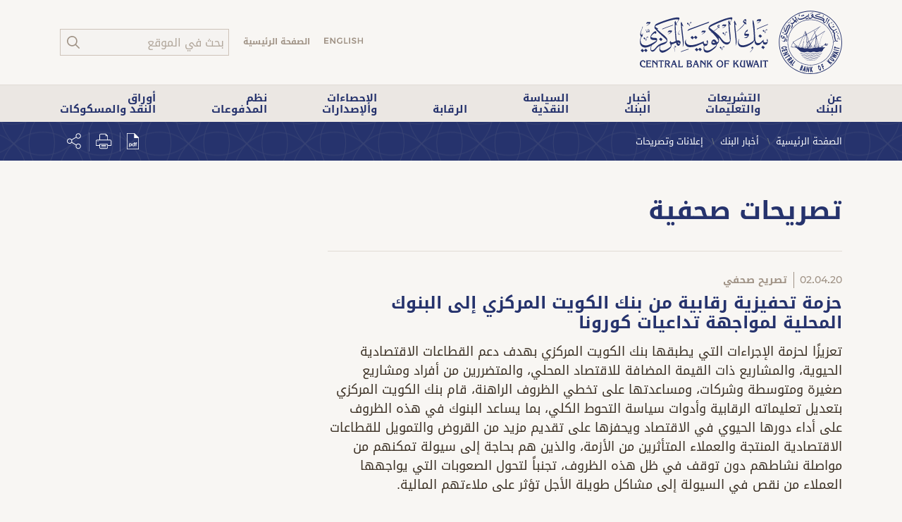

--- FILE ---
content_type: text/html;charset=UTF-8
request_url: https://www.cbk.gov.kw/ar/cbk-news/announcements-and-press-releases/press-releases/2020/04/202004021128-cbk-offers-regulatory-stimulus-package-for-local-banks
body_size: 25179
content:
<!DOCTYPE html>




















	





<html class="no-js" lang="en">
<head>
	









	<meta charset="UTF-8">
	<meta http-equiv="X-UA-Compatible" content="IE=edge">
	<meta name="viewport" content="width=device-width, initial-scale=1">
	
	<meta property="og:image" content="https://www.cbk.gov.kw/ar/system/v3.02/assets/images/cbk-logo-og.gif">
	
	<meta name="twitter:card" content="summary_large_image">
	
	<meta name="keywords" content="تصريحات صحفية, إعلانات وتصريحات, أخبار البنك, الصفحة الرئيسية, بنك الكويت، بنك الكويت المركزي، البنك المركزي ،CBK،محافظ بنك الكويت المركزي، محافظ البنك المركزي، الرقابة،العملات الكويت، الدينار الكويتي، المال الكويتي، الأوراق النقدية، العملات المعدنية، فلس، الإصدار، العملة الكويتية، البنوك الكويتية، البنوك الأجنبية, ،الاحصائية الفصلية، الرقابة، قوانين الرقابة، قانون بنك الكويت المركزي رقم 32/1968، اسعار الصرف، مهام بنك الكويت المركزي، قانون النقد الكويتي، التعليمات الرقابية، التقرير الإقتصادي، تقرير الاستقرار المالي، الاستقرار المالي، التقرير السنوي, الشركات الاستثمارية الكويتية، صناديق الاستثمار الكويت، صناديق الاستثمار الكويتية، شركات المالية الكويت، شركات التمويل الكويتي، سندات بنك الكويت المركزي، اذونات وسندات الخزانة، شركات التمويل الكويتي، شركات الاستثمار، شركات الصرافة، صناديق الاستثمار, اذونات الخزانة الكويتية، سندات الخزانة الكويتية، اذونات وسندات الخزانة الكويت، ايبان، كي نت، عمليات السوق، سندات بنك الكويت المركزي والتورق المقابل، أدوات الدين العام، التورق، أسعار صرف العملات، وحدة حماية العملاء, سعر الانتربنك، أهم المؤشرات، أسعار الفائدة بين البنوك، إصدارات إحصائية، شهرية، فصلية، الإحصائية الشهرية الخاصة، الإحصائية الفصلية الخاصة، المسكوكات التذكارية، الإصدار السادس، ميزان مدفوعات">
	
	<meta name="includeGA" content="True">
	
	<meta name="twitter:image" content="https://www.cbk.gov.kw/ar/images/b2x-1_v00_tcm11-148800.jpg">
	
	<meta name="description" content="تعزيزًا لحزمة الإجراءات التي يطبقها بنك الكويت المركزي بهدف دعم القطاعات الاقتصادية الحيوية، والمشاريع ذات القيمة المضافة للاقتصاد المحلي، والمتضررين من أفراد ومشاريع صغيرة ومتوسطة وشركات، ومساعدتها على تخطي الظروف الراهنة، قام بنك الكويت المركزي بتعديل تعليماته الرقابية وأدوات سياسة التحوط الكلي، بما يساعد البنوك في هذه الظروف على أداء دورها الحيوي في الاقتصاد ويحفزها على تقديم مزيد من القروض والتمويل للقطاعات الاقتصادية المنتجة والعملاء المتأثرين من الأزمة، والذين هم بحاجة إلى سيولة تمكنهم من مواصلة نشاطهم دون توقف في ظل هذه الظروف، تجنباً لتحول الصعوبات التي يواجهها العملاء من نقص في السيولة إلى مشاكل طويلة الأجل تؤثر على ملاءتهم المالية.">
	
	<meta name="title" content="بنك الكويت المركزي: تصريحات صحفية: 02.04.20 | تصريح صحفي | حزمة تحفيزية رقابية من بنك الكويت المركزي إلى البنوك المحلية لمواجهة تداعيات كورونا">
	
	<meta property="og:description" content="تعزيزًا لحزمة الإجراءات التي يطبقها بنك الكويت المركزي بهدف دعم القطاعات الاقتصادية الحيوية، والمشاريع ذات القيمة المضافة للاقتصاد المحلي، والمتضررين من أفراد ومشاريع صغيرة ومتوسطة وشركات، ومساعدتها على تخطي الظروف الراهنة، قام بنك الكويت المركزي بتعديل تعليماته الرقابية وأدوات سياسة التحوط الكلي، بما يساعد البنوك في هذه الظروف على أداء دورها الحيوي في الاقتصاد ويحفزها على تقديم مزيد من القروض والتمويل للقطاعات الاقتصادية المنتجة والعملاء المتأثرين من الأزمة، والذين هم بحاجة إلى سيولة تمكنهم من مواصلة نشاطهم دون توقف في ظل هذه الظروف، تجنباً لتحول الصعوبات التي يواجهها العملاء من نقص في السيولة إلى مشاكل طويلة الأجل تؤثر على ملاءتهم المالية.">
	
	<meta property="og:image:height" content="418">
	
	<meta name="twitter:image" content="https://www.cbk.gov.kw/ar/system/v3.02/assets/images/cbk-logo-og.gif">
	
	<meta name="twitter:site" content="@CentralBank_KW">
	
	<meta name="NavDetails" content="تصريحات صحفية">
	
	<meta name="robots" content="">
	
	<meta property="og:type" content="article">
	
	<meta name="twitter:title" content="02.04.20 | تصريح صحفي | حزمة تحفيزية رقابية من بنك الكويت المركزي إلى البنوك المحلية لمواجهة تداعيات كورونا">
	
	<meta property="og:title" content="02.04.20 | تصريح صحفي | حزمة تحفيزية رقابية من بنك الكويت المركزي إلى البنوك المحلية لمواجهة تداعيات كورونا">
	
	<meta name="index" content="No">
	
	<meta name="url" content="https://www.cbk.gov.kw/ar/cbk-news/announcements-and-press-releases/press-releases/2020/04/202004021128-cbk-offers-regulatory-stimulus-package-for-local-banks">
	
	<meta property="og:image:width" content="800">
	
	<meta name="twitter:description" content="تعزيزًا لحزمة الإجراءات التي يطبقها بنك الكويت المركزي بهدف دعم القطاعات الاقتصادية الحيوية، والمشاريع ذات القيمة المضافة للاقتصاد المحلي، والمتضررين من أفراد ومشاريع صغيرة ومتوسطة وشركات، ومساعدتها على تخطي الظروف الراهنة، قام بنك الكويت المركزي بتعديل تعليماته الرقابية وأدوات سياسة التحوط الكلي، بما يساعد البنوك في هذه الظروف على أداء دورها الحيوي في الاقتصاد ويحفزها على تقديم مزيد من القروض والتمويل للقطاعات الاقتصادية المنتجة والعملاء المتأثرين من الأزمة، والذين هم بحاجة إلى سيولة تمكنهم من مواصلة نشاطهم دون توقف في ظل هذه الظروف، تجنباً لتحول الصعوبات التي يواجهها العملاء من نقص في السيولة إلى مشاكل طويلة الأجل تؤثر على ملاءتهم المالية.">
	
	<meta property="og:image" content="https://www.cbk.gov.kw/ar/images/b2x-1_v00_tcm11-148800.jpg">
	
	<meta property="og:locale" content="ar_KW">
	
	<meta property="og:image:secure_url" content="https://www.cbk.gov.kw/ar/images/b2x-1_v00_tcm11-148800.jpg">
	
	<meta property="og:image:type" content="image/jpeg">
	
	<meta property="og:url" content="https://www.cbk.gov.kw/ar/cbk-news/announcements-and-press-releases/press-releases/2020/04/202004021128-cbk-offers-regulatory-stimulus-package-for-local-banks">
	
	
	<link rel="alternate" hreflang="ar" href="https://www.cbk.gov.kw/ar/cbk-news/announcements-and-press-releases/press-releases/2020/04/202004021128-cbk-offers-regulatory-stimulus-package-for-local-banks" />
	
	<link rel="alternate" hreflang="en" href="https://www.cbk.gov.kw/en/cbk-news/announcements-and-press-releases/press-releases/2020/04/202004021128-cbk-offers-regulatory-stimulus-package-for-local-banks" />
	<title>02.04.20 | تصريح صحفي | حزمة تحفيزية رقابية من بنك الكويت المركزي إلى البنوك المحلية لمواجهة تداعيات كورونا</title>
   	<!--<link rel="apple-touch-icon" sizes="180x180" href="/system/assets/touch-icons/apple-touch-icon.png">
	<link rel="icon" type="image/png" sizes="32x32" href="/system/assets/touch-icons/favicon-32x32.png">
	<link rel="icon" type="image/png" sizes="16x16" href="/system/assets/touch-icons/favicon-16x16.png">
	<link rel="manifest" href="/site.webmanifest">
	<link rel="mask-icon" href="/system/assets/touch-icons/safari-pinned-tab.svg" color="#CA1700">
	<link rel="shortcut icon" href="/favicon.ico">
	<meta name="msapplication-TileColor" content="#CA1700">
	<meta name="msapplication-config" content="/browserconfig.xml">
	<meta name="theme-color" content="#ffffff">-->
	<link rel="shortcut icon" href="/ar/system/v3.02/assets/images/favicon.ico">
	<link rel="stylesheet" href="/ar/system/v3.02/assets/css/bootstrap.min.css" type="text/css"/>
	<link rel="stylesheet" href="/ar/system/v3.02/assets/css/jquery-ui.min.css" type="text/css"/>
	<link rel="stylesheet" href="/ar/system/v3.02/assets/css/highcharts.min.css" type="text/css"/>
	<link rel="stylesheet" href="/ar/system/v3.02/assets/css/main.min.css" type="text/css"/>
		
	
	<script src="/ar/system/v3.02/assets/scripts/header.min.js"></script>
	
	<script> 
		var vImagesUrl, platform;
		platform = "";
		vImagesUrl = "/ar/system/v3.02/assets/images/";
	
		/*var gbWebtrendsAnalyticsCode = '', domainPrefix = '', domainValues = '';
		
		
		
		
			gbWebtrendsAnalyticsCode = 'dcsknnxbl4dv0h824rzol0c9v_2v7b';
			domainPrefix = '';
			domainValues = 'www.cbk.gov.kw,cbk.gov.kw';
		
		*/
	</script>
	
	<!-- Google Tag Manager -->
	<script>(function(w,d,s,l,i){w[l]=w[l]||[];w[l].push({'gtm.start':
	new Date().getTime(),event:'gtm.js'});var f=d.getElementsByTagName(s)[0],
	j=d.createElement(s),dl=l!='dataLayer'?'&l='+l:'';j.async=true;j.src=
	'https://www.googletagmanager.com/gtm.js?id='+i+dl;f.parentNode.insertBefore(j,f);
	})(window,document,'script','dataLayer','GTM-NVQVM2K');</script>
	<!-- End Google Tag Manager -->
	
</head>
<body >
	
	<!-- Google Tag Manager (noscript) -->
	<noscript><iframe src="https://www.googletagmanager.com/ns.html?id=GTM-NVQVM2K"
	height="0" width="0" style="display:none;visibility:hidden"></iframe></noscript>
	<!-- End Google Tag Manager (noscript) -->
	

	<div id="infoBar" class="info-bar">
		<!--[if lt IE 11]>
		<div id="incompability" class="container-fluid page-border">
			<div class="row">
				<div class="col-sm-9">
					<div class="h4">Old browser</div>
					<p>We are sorry, but your browser is too old and some parts of this site might looks or works incorrectly. Update your browser to new one.</p>
				</div>
				<div class="col-sm-3">
					<ul class="nav nav-cookie">
						<li>
							<a id="incompability-hide" href="#"><i class="fa fa-check-circle"></i> Continue</a>
						</li>
						<li>
							<a href="#"><i class="fa fa-cog"></i> Update browser</a>
						</li>
						<li>
							<a href="#"><i class="fa fa-question-circle"></i> Help me</a>
						</li>
					</ul>
				</div>
			</div>
		</div>
		<![endif]-->
	</div>
	







<header id="cbkHeader" class="cbk-header">
	<div class="container">
	    <div class="row">
			




<div typeof="Region" resource="WebHeaderLogo" class="col col-brand">
	






	<a id="header-logo-0" class="cbk-logo" href="/ar" title="Central Bank of Kuwait">
		
		<img src="/ar/images/cbk-logo_tcm11-126503.svg" alt="Central Bank of Kuwait">
	</a>

</div>
			<div class="col col-global" >
				




<div typeof="Region" resource="WebHeaderNavLinks">
	








<div id="navWelcomeInfo">

</div>
<ul id="navGlobal" class="nav nav-global">

	<li id="navLang" class="nav-item nav-lang">
		
		
			<a id="navLang" class="nav-link" title="English" href="/en/cbk-news/announcements-and-press-releases/press-releases/2020/04/202004021128-cbk-offers-regulatory-stimulus-package-for-local-banks-to-face-coronavirus-fallout">
				<img src="/ar/system/v3.02/assets/images/arabic.svg" alt="عربي">
			</a>
		
		
		
	</li>

	<li id="navHome" class="nav-item nav-home">
		
			<a id="topnav-link-home" class="nav-link " title="الصفحة الرئيسية" href="/ar">الصفحة الرئيسية</a>	
		
		
		
		
	</li>

	<li id="navSearch" class="nav-item nav-search">
		
		
		
		
			<a id="searchToggle" class="nav-link" href="javascript:;"><svg class="icon icon-search"><use xlink:href="/ar/system/v3.02/assets/images/symbol-defs.svg#icon-search"></use></svg></a>
		
	</li>

</ul>
</div>
	            <div id="searchBox" class="search-box">
					<form class="search-form" action="/ar/sitesearch" METHOD="POST">
						<input class="form-control search-input" data-rule-required="true" data-msg-required="الرجاء إدخال كلمة البحث" id="searchInput" name="txtKeyword" type="search" placeholder="بحث في الموقع" aria-label="Search">
						<button class="btn btn-search" type="submit"><svg class="icon icon-search"><use xlink:href="/ar/system/v3.02/assets/images/symbol-defs.svg#icon-search"></use></svg></button>
					</form>
				</div>    
				<button id="navbarToggler" class="navbar-toggler collapsed" type="button">
					<span class="sr-only"></span>
					<span class="icon-bar top-bar"></span>
					<span class="icon-bar middle-bar"></span>
					<span class="icon-bar bottom-bar"></span>
				</button>
			</div>
		</div>
	</div>
</header>
	




<nav id="cbkNavbar" class="cbk-navbar navbar">
	<button id="navbarClose" class="navbar-close" type="button">
		<span class="sr-only">Close NavigationClose navigation</span>
		<span class="icon-bar top-bar"></span>
		<span class="icon-bar middle-bar"></span>
		<span class="icon-bar bottom-bar"></span>
	</button>
	




<div class="container">	
	







<ul class="navbar-nav">
	
		
		
		
		
		
		
		
		
		
		

		
		
		
			
			
			
			
		
			
			
			
			
		
			
			
			
			
		
			
			
			
			
		
			
			
			
			
		
			
			
			
			
		
		
		
		
		
			
		
		
	
		
		
		
		
		
		
		
		
		
		

		
		
		
			
				
			
			
			
			
		
			
				
			
			
			
			
		
			
				
			
			
			
				
			
			
		
			
				
			
			
			
			
		
			
				
			
			
			
				
			
			
		
			
				
			
			
			
				
			
			
		
			
				
			
			
			
				
			
			
		
			
				
			
			
			
				
			
			
		
			
				
			
			
			
				
			
			
		
			
				
			
			
			
				
			
			
		
			
				
			
			
			
				
			
			
		
			
			
			
			
		
			
			
			
			
		
			
			
			
			
		
		
		
		
		
			
		
		
			
			
			
				
			
			
			<li class="nav-item dropdown megamenu">
				<a id="top-nav-1" class="nav-link " 
				href="javascript:;" data-toggle="dropdown">عن <span>البنك</span><i class="icon-vert-bar"></i><i class="icon-hori-bar"></i></a>
				
					<div class="dropdown-menu" style="">
						<div class="dropdown-wrapper">
							<div class="container">
								<div class="row">
									<div class="col-lg-3 col-brief">
										<p class="megamenu-title">عن <span>البنك</span></p>
										<p>معلومات عن بنك الكويت المركزي، مهامنا وأهدافنا والمزيد.</p>
										<!--<a class="btn btn-more" href="#">More<svg class="icon icon-arrow-forward"><use xlink:href="/ar/system/v3.02/assets/images/symbol-defs.svg#icon-arrow-forward"></use></svg></a>-->
									</div>
									<div class="col-lg-9 col-sub">
										<div class="row">
											
												
												
												
												
													
												
												
													
													
													
													
														
															<div class="col-lg-4">
																<ul class="list-unstyled">
														
														
														<li class=""><a href="/ar/about-cbk/welcome"><svg class="icon icon-arrow-right"><use xlink:href="/ar/system/v3.02/assets/images/symbol-defs.svg#icon-arrow-right"></use></svg>كلمة ترحيبية</a>
															
														</li>
													
													
												
											
												
												
												
												
													
												
												
													
													
													
													
														
														
														<li class=""><a href="/ar/about-cbk/mission-and-objectives"><svg class="icon icon-arrow-right"><use xlink:href="/ar/system/v3.02/assets/images/symbol-defs.svg#icon-arrow-right"></use></svg>المهام والأهداف</a>
															
														</li>
													
													
												
											
												
												
													
														
													
												
												
												
													
												
												
													
													
													
													
														
														
														<li class="has-sub"><a href="javascript:;"><svg class="icon icon-arrow-right"><use xlink:href="/ar/system/v3.02/assets/images/symbol-defs.svg#icon-arrow-right"></use></svg>المحافظ</a>
															
																<ul class="list-unstyled">
																	
																		
																		
																		
																		
																			
																		
																		
																			
																			<li class=""><a href="/ar/about-cbk/governor/profile">	
																				<svg class="icon icon-arrow-right"><use xlink:href="/ar/system/v3.02/assets/images/symbol-defs.svg#icon-arrow-right"></use></svg>
																				السيرة الذاتية</a>
																				
																			</li>
																		
																	
																</ul>
															
														</li>
													
													
												
											
												
												
												
												
													
												
												
													
													
													
													
														
														
														<li class=""><a href="/ar/about-cbk/deputy-governor-profile"><svg class="icon icon-arrow-right"><use xlink:href="/ar/system/v3.02/assets/images/symbol-defs.svg#icon-arrow-right"></use></svg>نائب المحافظ</a>
															
														</li>
													
													
												
											
												
												
													
														
													
												
													
														
													
												
												
												
													
												
												
													
													
													
													
														
														
														<li class="has-sub"><a href="javascript:;"><svg class="icon icon-arrow-right"><use xlink:href="/ar/system/v3.02/assets/images/symbol-defs.svg#icon-arrow-right"></use></svg>مجلس الإدارة</a>
															
																<ul class="list-unstyled">
																	
																		
																		
																		
																		
																			
																		
																		
																			
																			<li class=""><a href="/ar/about-cbk/board-of-directors/responsibilities">	
																				<svg class="icon icon-arrow-right"><use xlink:href="/ar/system/v3.02/assets/images/symbol-defs.svg#icon-arrow-right"></use></svg>
																				المسؤوليات</a>
																				
																			</li>
																		
																	
																		
																		
																		
																		
																			
																		
																		
																			
																			<li class=""><a href="/ar/about-cbk/board-of-directors/members">	
																				<svg class="icon icon-arrow-right"><use xlink:href="/ar/system/v3.02/assets/images/symbol-defs.svg#icon-arrow-right"></use></svg>
																				الأعضاء</a>
																				
																			</li>
																		
																	
																</ul>
															
														</li>
													
													
												
											
												
												
													
														
													
												
													
														
													
												
												
												
													
												
												
													
													
													
														
															
																</ul>
															</div>
														
													
													
														
															<div class="col-lg-4">
																<ul class="list-unstyled">
														
														
														<li class="has-sub"><a href="javascript:;"><svg class="icon icon-arrow-right"><use xlink:href="/ar/system/v3.02/assets/images/symbol-defs.svg#icon-arrow-right"></use></svg>الهيئة العليا للرقابة الشرعية</a>
															
																<ul class="list-unstyled">
																	
																		
																		
																		
																		
																			
																		
																		
																			
																			<li class=""><a href="/ar/about-cbk/committee-of-shariah/responsibilities">	
																				<svg class="icon icon-arrow-right"><use xlink:href="/ar/system/v3.02/assets/images/symbol-defs.svg#icon-arrow-right"></use></svg>
																				المسؤوليات</a>
																				
																			</li>
																		
																	
																		
																		
																		
																		
																			
																		
																		
																			
																			<li class=""><a href="/ar/about-cbk/committee-of-shariah/members">	
																				<svg class="icon icon-arrow-right"><use xlink:href="/ar/system/v3.02/assets/images/symbol-defs.svg#icon-arrow-right"></use></svg>
																				أعضاء الهيئة</a>
																				
																			</li>
																		
																	
																</ul>
															
														</li>
													
													
												
											
												
												
													
														
													
												
													
														
													
												
												
												
													
												
												
													
													
													
													
														
														
														<li class="has-sub"><a href="javascript:;"><svg class="icon icon-arrow-right"><use xlink:href="/ar/system/v3.02/assets/images/symbol-defs.svg#icon-arrow-right"></use></svg>الهيكل التنظيمي</a>
															
																<ul class="list-unstyled">
																	
																		
																		
																		
																		
																			
																		
																		
																			
																			<li class=""><a href="/ar/about-cbk/organization/organization-chart">	
																				<svg class="icon icon-arrow-right"><use xlink:href="/ar/system/v3.02/assets/images/symbol-defs.svg#icon-arrow-right"></use></svg>
																				الهيكل التنظيمي</a>
																				
																			</li>
																		
																	
																		
																		
																		
																		
																			
																		
																		
																			
																			<li class=""><a href="/ar/about-cbk/organization/directory">	
																				<svg class="icon icon-arrow-right"><use xlink:href="/ar/system/v3.02/assets/images/symbol-defs.svg#icon-arrow-right"></use></svg>
																				دليل البنك المركزي</a>
																				
																			</li>
																		
																	
																</ul>
															
														</li>
													
													
												
											
												
												
													
														
													
												
													
														
													
												
													
												
													
												
													
												
													
												
													
												
													
												
													
												
													
												
												
												
													
												
												
													
													
													
														
															
																</ul>
															</div>
														
													
													
														
															<div class="col-lg-4">
																<ul class="list-unstyled">
														
														
														<li class="has-sub"><a href="javascript:;"><svg class="icon icon-arrow-right"><use xlink:href="/ar/system/v3.02/assets/images/symbol-defs.svg#icon-arrow-right"></use></svg>تاريخ البنك</a>
															
																<ul class="list-unstyled">
																	
																		
																		
																		
																		
																			
																		
																		
																			
																			<li class=""><a href="/ar/about-cbk/history/former-governors">	
																				<svg class="icon icon-arrow-right"><use xlink:href="/ar/system/v3.02/assets/images/symbol-defs.svg#icon-arrow-right"></use></svg>
																				المحافظين السابقين</a>
																				
																			</li>
																		
																	
																		
																		
																		
																		
																			
																		
																		
																			
																			<li class=""><a href="/ar/about-cbk/history/former-deputy-governor">	
																				<svg class="icon icon-arrow-right"><use xlink:href="/ar/system/v3.02/assets/images/symbol-defs.svg#icon-arrow-right"></use></svg>
																				نواب المحافظين السابقين</a>
																				
																			</li>
																		
																	
																		
																		
																		
																		
																			
																		
																		
																	
																		
																		
																		
																		
																			
																		
																		
																	
																		
																		
																		
																		
																			
																		
																		
																	
																		
																		
																		
																		
																			
																		
																		
																	
																		
																		
																		
																		
																			
																		
																		
																	
																		
																		
																		
																		
																			
																		
																		
																	
																		
																		
																		
																		
																			
																		
																		
																	
																		
																		
																		
																		
																			
																		
																		
																	
																</ul>
															
														</li>
													
													
												
											
												
												
													
														
													
												
													
														
													
												
													
														
													
												
												
												
													
												
												
													
													
													
													
														
														
														<li class="has-sub"><a href="javascript:;"><svg class="icon icon-arrow-right"><use xlink:href="/ar/system/v3.02/assets/images/symbol-defs.svg#icon-arrow-right"></use></svg>مواقع المكاتب</a>
															
																<ul class="list-unstyled">
																	
																		
																		
																		
																		
																			
																		
																		
																			
																			<li class=""><a href="/ar/about-cbk/offices-and-locations/offices">	
																				<svg class="icon icon-arrow-right"><use xlink:href="/ar/system/v3.02/assets/images/symbol-defs.svg#icon-arrow-right"></use></svg>
																				المكاتب</a>
																				
																			</li>
																		
																	
																		
																		
																		
																		
																			
																		
																		
																			
																			<li class=""><a href="/ar/about-cbk/offices-and-locations/banking-hall">	
																				<svg class="icon icon-arrow-right"><use xlink:href="/ar/system/v3.02/assets/images/symbol-defs.svg#icon-arrow-right"></use></svg>
																				القاعة المصرفية</a>
																				
																			</li>
																		
																	
																		
																		
																		
																		
																			
																		
																		
																			
																			<li class=""><a href="/ar/about-cbk/offices-and-locations/more-about-the-new-cbk-headquarters">	
																				<svg class="icon icon-arrow-right"><use xlink:href="/ar/system/v3.02/assets/images/symbol-defs.svg#icon-arrow-right"></use></svg>
																				المزيد عن مبنى بنك الكويت المركزي</a>
																				
																			</li>
																		
																	
																</ul>
															
														</li>
													
													
												
											
												
												
													
														
													
												
													
														
													
												
												
												
													
												
												
													
													
													
													
														
														
														<li class="has-sub"><a href="javascript:;"><svg class="icon icon-arrow-right"><use xlink:href="/ar/system/v3.02/assets/images/symbol-defs.svg#icon-arrow-right"></use></svg>اتصل بنا</a>
															
																<ul class="list-unstyled">
																	
																		
																		
																		
																		
																			
																		
																		
																			
																			<li class=""><a href="/ar/about-cbk/Contact-Us/General-Inquiry">	
																				<svg class="icon icon-arrow-right"><use xlink:href="/ar/system/v3.02/assets/images/symbol-defs.svg#icon-arrow-right"></use></svg>
																				استفسارات  عامة</a>
																				
																			</li>
																		
																	
																		
																		
																		
																		
																			
																		
																		
																			
																			<li class=""><a href="/ar/about-cbk/Contact-Us/Right-of-Access-Request">	
																				<svg class="icon icon-arrow-right"><use xlink:href="/ar/system/v3.02/assets/images/symbol-defs.svg#icon-arrow-right"></use></svg>
																				قانون 2020/12 بشأن حق الاطلاع على المعلومات</a>
																				
																			</li>
																		
																	
																</ul>
															
														</li>
													
													
												
											
												
												
												
												
												
											
												
												
												
												
													
												
												
											
												
												
												
												
													
												
												
											
												
												
												
												
													
												
												
											
											
													</ul>
												</div>
											
										</div>
									</div>
								</div>
							</div>
						</div>
					</div>
				
			</li>
		
	
		
		
		
		
		
		
		
		
		
		

		
		
		
			
				
			
			
			
				
			
			
		
			
				
			
			
			
				
			
			
		
			
				
			
			
			
			
		
			
				
			
			
			
				
			
			
		
			
				
			
			
			
			
		
			
				
			
			
			
				
			
			
		
			
			
			
			
		
			
			
			
				
			
			
		
			
			
			
			
		
		
		
		
		
			
		
		
			
			
			
				
			
			
			<li class="nav-item dropdown megamenu">
				<a id="top-nav-2" class="nav-link " 
				href="javascript:;" data-toggle="dropdown">التشريعات <span>والتعليمات</span><i class="icon-vert-bar"></i><i class="icon-hori-bar"></i></a>
				
					<div class="dropdown-menu" style="">
						<div class="dropdown-wrapper">
							<div class="container">
								<div class="row">
									<div class="col-lg-3 col-brief">
										<p class="megamenu-title">التشريعات <span>والتعليمات</span></p>
										<p></p>
										<!--<a class="btn btn-more" href="#">More<svg class="icon icon-arrow-forward"><use xlink:href="/ar/system/v3.02/assets/images/symbol-defs.svg#icon-arrow-forward"></use></svg></a>-->
									</div>
									<div class="col-lg-9 col-sub">
										<div class="row">
											
												
												
													
														
													
												
													
														
													
												
													
														
													
												
													
														
													
												
													
														
													
												
													
												
												
												
													
												
												
													
													
													
													
														
															<div class="col-lg-4">
																<ul class="list-unstyled">
														
														
														<li class="has-sub"><a href="javascript:;"><svg class="icon icon-arrow-right"><use xlink:href="/ar/system/v3.02/assets/images/symbol-defs.svg#icon-arrow-right"></use></svg>قانون البنك</a>
															
																<ul class="list-unstyled">
																	
																		
																		
																		
																		
																			
																		
																		
																			
																			<li class=""><a href="/ar/legislation-and-regulation/cbk-law/Law-intro">	
																				<svg class="icon icon-arrow-right"><use xlink:href="/ar/system/v3.02/assets/images/symbol-defs.svg#icon-arrow-right"></use></svg>
																				المقدمة</a>
																				
																			</li>
																		
																	
																		
																		
																		
																		
																			
																		
																		
																			
																			<li class=""><a href="/ar/legislation-and-regulation/cbk-law/chapter-one">	
																				<svg class="icon icon-arrow-right"><use xlink:href="/ar/system/v3.02/assets/images/symbol-defs.svg#icon-arrow-right"></use></svg>
																				الباب الأول: النقد</a>
																				
																			</li>
																		
																	
																		
																		
																		
																		
																			
																		
																		
																			
																			<li class=""><a href="/ar/legislation-and-regulation/cbk-law/chapter-two">	
																				<svg class="icon icon-arrow-right"><use xlink:href="/ar/system/v3.02/assets/images/symbol-defs.svg#icon-arrow-right"></use></svg>
																				الباب الثاني: بنك الكويت المركزي</a>
																				
																			</li>
																		
																	
																		
																		
																		
																		
																			
																		
																		
																			
																			<li class=""><a href="/ar/legislation-and-regulation/cbk-law/chapter-three">	
																				<svg class="icon icon-arrow-right"><use xlink:href="/ar/system/v3.02/assets/images/symbol-defs.svg#icon-arrow-right"></use></svg>
																				الباب الثالث: تنظيم المهنة المصرفية</a>
																				
																			</li>
																		
																	
																		
																		
																		
																		
																			
																		
																		
																			
																			<li class=""><a href="/ar/legislation-and-regulation/cbk-law/chapter-four">	
																				<svg class="icon icon-arrow-right"><use xlink:href="/ar/system/v3.02/assets/images/symbol-defs.svg#icon-arrow-right"></use></svg>
																				الباب الرابع: أحكام عامة وإنتقالية</a>
																				
																			</li>
																		
																	
																		
																		
																		
																		
																			
																		
																		
																	
																</ul>
															
														</li>
													
													
												
											
												
												
													
														
													
												
													
												
												
												
													
												
												
													
													
													
													
														
														
														<li class="has-sub"><a href="javascript:;"><svg class="icon icon-arrow-right"><use xlink:href="/ar/system/v3.02/assets/images/symbol-defs.svg#icon-arrow-right"></use></svg>قوانين أخرى</a>
															
																<ul class="list-unstyled">
																	
																		
																		
																		
																		
																			
																		
																		
																			
																			<li class=""><a href="/ar/legislation-and-regulation/other-laws/laws">	
																				<svg class="icon icon-arrow-right"><use xlink:href="/ar/system/v3.02/assets/images/symbol-defs.svg#icon-arrow-right"></use></svg>
																				قوانين واللوائح الخاصة بها</a>
																				
																			</li>
																		
																	
																		
																		
																		
																		
																			
																		
																		
																	
																</ul>
															
														</li>
													
													
												
											
												
												
												
												
													
												
												
													
													
													
													
														
														
														<li class=""><a href="/ar/legislation-and-regulation/ministerial-resolutions"><svg class="icon icon-arrow-right"><use xlink:href="/ar/system/v3.02/assets/images/symbol-defs.svg#icon-arrow-right"></use></svg>قرارات وزارية</a>
															
														</li>
													
													
												
											
												
												
													
														
													
												
													
														
													
												
													
														
													
												
													
														
													
												
													
														
													
												
													
														
													
												
													
														
													
												
													
												
													
												
													
												
												
												
													
												
												
													
													
													
														
															
																</ul>
															</div>
														
													
													
														
															<div class="col-lg-4">
																<ul class="list-unstyled">
														
														
														<li class="has-sub"><a href="javascript:;"><svg class="icon icon-arrow-right"><use xlink:href="/ar/system/v3.02/assets/images/symbol-defs.svg#icon-arrow-right"></use></svg>التعليمات الرقابية على</a>
															
																<ul class="list-unstyled">
																	
																		
																		
																		
																		
																			
																		
																		
																			
																			<li class=""><a href="/ar/legislation-and-regulation/cbk-regulations-and-instructions/instructions-to-conventional-banks">	
																				<svg class="icon icon-arrow-right"><use xlink:href="/ar/system/v3.02/assets/images/symbol-defs.svg#icon-arrow-right"></use></svg>
																				البنوك التقليدية</a>
																				
																			</li>
																		
																	
																		
																		
																		
																		
																			
																		
																		
																			
																			<li class=""><a href="/ar/legislation-and-regulation/cbk-regulations-and-instructions/instructions-for-islamic-banks">	
																				<svg class="icon icon-arrow-right"><use xlink:href="/ar/system/v3.02/assets/images/symbol-defs.svg#icon-arrow-right"></use></svg>
																				البنوك الإسلامية</a>
																				
																			</li>
																		
																	
																		
																		
																		
																		
																			
																		
																		
																			
																			<li class=""><a href="/ar/legislation-and-regulation/cbk-regulations-and-instructions/instructions-for-finance-companies">	
																				<svg class="icon icon-arrow-right"><use xlink:href="/ar/system/v3.02/assets/images/symbol-defs.svg#icon-arrow-right"></use></svg>
																				شركات التمويل</a>
																				
																			</li>
																		
																	
																		
																		
																		
																		
																			
																		
																		
																			
																			<li class=""><a href="/ar/legislation-and-regulation/cbk-regulations-and-instructions/instructions-for-investment-companies">	
																				<svg class="icon icon-arrow-right"><use xlink:href="/ar/system/v3.02/assets/images/symbol-defs.svg#icon-arrow-right"></use></svg>
																				شركات الإستثمار</a>
																				
																			</li>
																		
																	
																		
																		
																		
																		
																			
																		
																		
																			
																			<li class=""><a href="/ar/legislation-and-regulation/cbk-regulations-and-instructions/instructions-for-exchange-companies">	
																				<svg class="icon icon-arrow-right"><use xlink:href="/ar/system/v3.02/assets/images/symbol-defs.svg#icon-arrow-right"></use></svg>
																				شركات الصرافة</a>
																				
																			</li>
																		
																	
																		
																		
																		
																		
																			
																		
																		
																			
																			<li class=""><a href="/ar/legislation-and-regulation/cbk-regulations-and-instructions/Instructions-for-Credit-Information-Companies">	
																				<svg class="icon icon-arrow-right"><use xlink:href="/ar/system/v3.02/assets/images/symbol-defs.svg#icon-arrow-right"></use></svg>
																				شركات المعلومات الائتمانية</a>
																				
																			</li>
																		
																	
																		
																		
																		
																		
																			
																		
																		
																			
																			<li class=""><a href="/ar/legislation-and-regulation/cbk-regulations-and-instructions/regulatory-instructions-e-payment-services">	
																				<svg class="icon icon-arrow-right"><use xlink:href="/ar/system/v3.02/assets/images/symbol-defs.svg#icon-arrow-right"></use></svg>
																				أعمال الدفع الإلكتروني</a>
																				
																			</li>
																		
																	
																		
																		
																		
																		
																			
																		
																		
																	
																		
																		
																		
																		
																			
																		
																		
																	
																		
																		
																		
																		
																			
																		
																		
																	
																</ul>
															
														</li>
													
													
												
											
												
												
												
												
													
												
												
													
													
													
														
															
																</ul>
															</div>
														
													
													
														
															<div class="col-lg-4">
																<ul class="list-unstyled">
														
														
														<li class=""><a href="/ar/legislation-and-regulation/banking-or-financial-entity-application"><svg class="icon icon-arrow-right"><use xlink:href="/ar/system/v3.02/assets/images/symbol-defs.svg#icon-arrow-right"></use></svg>طلب تأسيس وحدة مصرفية أو مالية</a>
															
														</li>
													
													
												
											
												
												
													
														
													
												
													
														
													
												
													
														
													
												
													
														
													
												
													
														
													
												
													
												
													
												
													
												
													
												
												
												
													
												
												
													
													
													
													
														
														
														<li class="has-sub"><a href="javascript:;"><svg class="icon icon-arrow-right"><use xlink:href="/ar/system/v3.02/assets/images/symbol-defs.svg#icon-arrow-right"></use></svg>مركز الابتكار "ولوج"</a>
															
																<ul class="list-unstyled">
																	
																		
																		
																		
																		
																			
																		
																		
																			
																			<li class=""><a href="/ar/legislation-and-regulation/innovation-hub/overview">	
																				<svg class="icon icon-arrow-right"><use xlink:href="/ar/system/v3.02/assets/images/symbol-defs.svg#icon-arrow-right"></use></svg>
																				النظرة العامة</a>
																				
																			</li>
																		
																	
																		
																		
																		
																		
																			
																		
																		
																			
																			<li class=""><a href="/ar/legislation-and-regulation/innovation-hub/innovation-framework">	
																				<svg class="icon icon-arrow-right"><use xlink:href="/ar/system/v3.02/assets/images/symbol-defs.svg#icon-arrow-right"></use></svg>
																				وثيقة مركز الابتكار "ولوج"</a>
																				
																			</li>
																		
																	
																		
																		
																		
																		
																			
																		
																		
																			
																			<li class=""><a href="/ar/legislation-and-regulation/innovation-hub/apply">	
																				<svg class="icon icon-arrow-right"><use xlink:href="/ar/system/v3.02/assets/images/symbol-defs.svg#icon-arrow-right"></use></svg>
																				التقديم</a>
																				
																			</li>
																		
																	
																		
																		
																		
																		
																			
																		
																		
																			
																			<li class=""><a href="/ar/legislation-and-regulation/innovation-hub/participants">	
																				<svg class="icon icon-arrow-right"><use xlink:href="/ar/system/v3.02/assets/images/symbol-defs.svg#icon-arrow-right"></use></svg>
																				المشاركون</a>
																				
																			</li>
																		
																	
																		
																		
																		
																		
																			
																		
																		
																			
																			<li class=""><a href="/ar/legislation-and-regulation/innovation-hub/login">	
																				<svg class="icon icon-arrow-right"><use xlink:href="/ar/system/v3.02/assets/images/symbol-defs.svg#icon-arrow-right"></use></svg>
																				تسجيل دخول</a>
																				
																			</li>
																		
																	
																		
																		
																		
																		
																			
																		
																		
																	
																		
																		
																		
																		
																			
																		
																		
																	
																		
																		
																		
																		
																			
																		
																		
																	
																		
																		
																		
																		
																			
																		
																		
																	
																</ul>
															
														</li>
													
													
												
											
												
												
												
												
													
												
												
											
												
												
												
												
													
												
												
											
												
												
												
												
													
												
												
											
											
													</ul>
												</div>
											
										</div>
									</div>
								</div>
							</div>
						</div>
					</div>
				
			</li>
		
	
		
		
		
		
		
		
		
		
		
		

		
		
		
			
				
			
			
			
				
			
			
		
			
				
			
			
			
			
		
			
				
			
			
			
			
		
			
				
			
			
			
			
		
			
				
			
			
			
				
			
			
		
			
				
			
			
			
			
		
			
				
			
			
			
			
		
			
			
			
			
		
		
		
		
		
			
		
		
			
			
			
				
			
			
			<li class="nav-item dropdown megamenu">
				<a id="top-nav-3" class="nav-link active" 
				href="javascript:;" data-toggle="dropdown">أخبار <span>البنك</span><i class="icon-vert-bar"></i><i class="icon-hori-bar"></i></a>
				
					<div class="dropdown-menu" style="">
						<div class="dropdown-wrapper">
							<div class="container">
								<div class="row">
									<div class="col-lg-3 col-brief">
										<p class="megamenu-title">أخبار <span>البنك</span></p>
										<p></p>
										<!--<a class="btn btn-more" href="#">More<svg class="icon icon-arrow-forward"><use xlink:href="/ar/system/v3.02/assets/images/symbol-defs.svg#icon-arrow-forward"></use></svg></a>-->
									</div>
									<div class="col-lg-9 col-sub">
										<div class="row">
											
												
												
													
														
													
												
													
														
													
												
													
												
												
												
													
												
												
													
													
													
													
														
															<div class="col-lg-4">
																<ul class="list-unstyled">
														
														
														<li class="has-sub"><a href="javascript:;"><svg class="icon icon-arrow-right"><use xlink:href="/ar/system/v3.02/assets/images/symbol-defs.svg#icon-arrow-right"></use></svg>إعلانات وتصريحات</a>
															
																<ul class="list-unstyled">
																	
																		
																		
																			
																			
																		
																			
																			
																		
																			
																			
																		
																			
																			
																		
																			
																			
																		
																			
																			
																		
																			
																			
																		
																			
																			
																		
																			
																			
																		
																			
																			
																		
																			
																			
																		
																			
																			
																		
																			
																			
																		
																			
																			
																		
																		
																		
																			
																		
																		
																			
																			<li class=""><a href="/ar/cbk-news/announcements-and-press-releases/announcements">	
																				<svg class="icon icon-arrow-right"><use xlink:href="/ar/system/v3.02/assets/images/symbol-defs.svg#icon-arrow-right"></use></svg>
																				إعلانات</a>
																				
																			</li>
																		
																	
																		
																		
																			
																			
																		
																			
																			
																		
																			
																			
																		
																			
																			
																		
																			
																			
																		
																			
																			
																		
																			
																			
																		
																			
																			
																		
																			
																			
																		
																			
																			
																		
																			
																			
																		
																			
																			
																		
																			
																			
																		
																			
																			
																		
																			
																			
																		
																			
																			
																		
																			
																			
																		
																			
																			
																		
																			
																			
																		
																			
																			
																		
																			
																			
																		
																			
																			
																		
																			
																			
																		
																			
																			
																		
																		
																		
																			
																		
																		
																			
																			<li class=""><a href="/ar/cbk-news/announcements-and-press-releases/press-releases">	
																				<svg class="icon icon-arrow-right"><use xlink:href="/ar/system/v3.02/assets/images/symbol-defs.svg#icon-arrow-right"></use></svg>
																				تصريحات صحفية</a>
																				
																			</li>
																		
																	
																		
																		
																		
																		
																			
																		
																		
																	
																</ul>
															
														</li>
													
													
												
											
												
												
												
												
													
												
												
													
													
													
													
														
														
														<li class=""><a href="/ar/cbk-news/governors-speeches"><svg class="icon icon-arrow-right"><use xlink:href="/ar/system/v3.02/assets/images/symbol-defs.svg#icon-arrow-right"></use></svg>كلمات ومقابلات معالي المحافظ</a>
															
														</li>
													
													
												
											
												
												
												
												
													
												
												
													
													
													
													
														
														
														<li class=""><a href="/ar/cbk-news/cbk-public-tenders"><svg class="icon icon-arrow-right"><use xlink:href="/ar/system/v3.02/assets/images/symbol-defs.svg#icon-arrow-right"></use></svg>الممارسات العامة للبنك المركزي</a>
															
														</li>
													
													
												
											
												
												
												
												
													
												
												
													
													
													
														
															
																</ul>
															</div>
														
													
													
														
															<div class="col-lg-4">
																<ul class="list-unstyled">
														
														
														<li class=""><a href="/ar/cbk-news/covid-19-measures"><svg class="icon icon-arrow-right"><use xlink:href="/ar/system/v3.02/assets/images/symbol-defs.svg#icon-arrow-right"></use></svg>تدابير كوفيد-19</a>
															
														</li>
													
													
												
											
												
												
													
												
													
												
													
												
													
												
													
												
													
												
													
												
													
												
													
												
													
												
													
												
													
												
													
												
												
												
													
												
												
													
													
													
													
														
														
														<li class=""><a href="/ar/cbk-news/events"><svg class="icon icon-arrow-right"><use xlink:href="/ar/system/v3.02/assets/images/symbol-defs.svg#icon-arrow-right"></use></svg>فعاليات</a>
															
														</li>
													
													
												
											
												
												
												
												
													
												
												
													
													
													
													
														
														
														<li class=""><a href="/ar/cbk-news/Stability_Enablement_Event"><svg class="icon icon-arrow-right"><use xlink:href="/ar/system/v3.02/assets/images/symbol-defs.svg#icon-arrow-right"></use></svg>لقاء التمكُّن والتمكين</a>
															
														</li>
													
													
												
											
												
												
												
												
													
												
												
													
													
													
														
															
																</ul>
															</div>
														
													
													
														
															<div class="col-lg-4">
																<ul class="list-unstyled">
														
														
														<li class=""><a href="/ar/cbk-news/notification-requests"><svg class="icon icon-arrow-right"><use xlink:href="/ar/system/v3.02/assets/images/symbol-defs.svg#icon-arrow-right"></use></svg>اشترك في خدمة الأخبار الإلكترونية</a>
															
														</li>
													
													
												
											
												
												
												
												
													
												
												
											
											
													</ul>
												</div>
											
										</div>
									</div>
								</div>
							</div>
						</div>
					</div>
				
			</li>
		
	
		
		
		
		
		
		
		
		
		
		

		
		
		
			
				
			
			
			
			
		
			
				
			
			
			
			
		
			
				
			
			
			
				
			
			
		
			
				
			
			
			
			
		
			
			
			
				
			
			
		
		
		
		
		
			
		
		
			
			
			
				
			
			
			<li class="nav-item dropdown megamenu">
				<a id="top-nav-4" class="nav-link " 
				href="javascript:;" data-toggle="dropdown">السياسة <span>النقدية</span><i class="icon-vert-bar"></i><i class="icon-hori-bar"></i></a>
				
					<div class="dropdown-menu" style="">
						<div class="dropdown-wrapper">
							<div class="container">
								<div class="row">
									<div class="col-lg-3 col-brief">
										<p class="megamenu-title">السياسة <span>النقدية</span></p>
										<p></p>
										<!--<a class="btn btn-more" href="#">More<svg class="icon icon-arrow-forward"><use xlink:href="/ar/system/v3.02/assets/images/symbol-defs.svg#icon-arrow-forward"></use></svg></a>-->
									</div>
									<div class="col-lg-9 col-sub">
										<div class="row">
											
												
												
												
												
													
												
												
													
													
													
													
														
															<div class="col-lg-4">
																<ul class="list-unstyled">
														
														
														<li class=""><a href="/ar/monetary-policy/monetary-policy-objectives"><svg class="icon icon-arrow-right"><use xlink:href="/ar/system/v3.02/assets/images/symbol-defs.svg#icon-arrow-right"></use></svg>أهداف السياسة النقدية</a>
															
														</li>
													
													
												
											
												
												
												
												
													
												
												
													
													
													
													
														
														
														<li class=""><a href="/ar/monetary-policy/exchange-rate-policy"><svg class="icon icon-arrow-right"><use xlink:href="/ar/system/v3.02/assets/images/symbol-defs.svg#icon-arrow-right"></use></svg>سياسة سعر الصرف</a>
															
														</li>
													
													
												
											
												
												
													
														
													
												
													
														
													
												
													
														
													
												
													
														
													
												
													
														
													
												
													
												
													
												
													
												
													
												
												
												
													
												
												
													
													
													
														
															
																</ul>
															</div>
														
													
													
														
															<div class="col-lg-4">
																<ul class="list-unstyled">
														
														
														<li class="has-sub"><a href="javascript:;"><svg class="icon icon-arrow-right"><use xlink:href="/ar/system/v3.02/assets/images/symbol-defs.svg#icon-arrow-right"></use></svg>عمليات السوق</a>
															
																<ul class="list-unstyled">
																	
																		
																		
																			
																			
																		
																			
																			
																		
																			
																			
																		
																			
																			
																		
																			
																			
																		
																			
																			
																		
																			
																			
																		
																			
																			
																		
																			
																			
																		
																			
																			
																		
																			
																			
																		
																			
																			
																		
																			
																			
																		
																			
																			
																		
																			
																			
																		
																			
																			
																		
																			
																			
																		
																			
																			
																		
																			
																			
																		
																			
																			
																		
																			
																			
																		
																			
																			
																		
																			
																			
																		
																			
																			
																		
																			
																			
																		
																			
																			
																		
																			
																			
																		
																			
																			
																		
																			
																			
																		
																			
																			
																		
																			
																			
																		
																			
																			
																		
																			
																			
																		
																			
																			
																		
																			
																			
																		
																			
																			
																		
																			
																			
																		
																			
																			
																		
																			
																			
																		
																			
																			
																		
																			
																			
																		
																			
																			
																		
																			
																			
																		
																			
																			
																		
																			
																			
																		
																			
																			
																		
																			
																			
																		
																			
																			
																		
																			
																			
																		
																			
																			
																		
																			
																			
																		
																			
																			
																		
																			
																			
																		
																			
																			
																		
																			
																			
																		
																			
																			
																		
																			
																			
																		
																			
																			
																		
																			
																			
																		
																			
																			
																		
																			
																			
																		
																			
																			
																		
																			
																			
																		
																			
																			
																		
																			
																			
																		
																			
																			
																		
																			
																			
																		
																			
																			
																		
																			
																			
																		
																			
																			
																		
																			
																			
																		
																			
																			
																		
																			
																			
																		
																			
																			
																		
																			
																			
																		
																			
																			
																		
																			
																			
																		
																			
																			
																		
																			
																			
																		
																			
																			
																		
																			
																			
																		
																			
																			
																		
																			
																			
																		
																			
																			
																		
																			
																			
																		
																			
																			
																		
																			
																			
																		
																			
																			
																		
																			
																			
																		
																			
																			
																		
																			
																			
																		
																			
																			
																		
																			
																			
																		
																			
																			
																		
																			
																			
																		
																			
																			
																		
																			
																			
																		
																			
																			
																		
																			
																			
																		
																			
																			
																		
																			
																			
																		
																			
																			
																		
																			
																			
																		
																			
																			
																		
																			
																			
																		
																			
																			
																		
																			
																			
																		
																			
																			
																		
																			
																			
																		
																			
																			
																		
																			
																			
																		
																			
																			
																		
																			
																			
																		
																			
																			
																		
																			
																			
																		
																			
																			
																		
																			
																			
																		
																			
																			
																		
																			
																			
																		
																			
																			
																		
																			
																			
																		
																			
																			
																		
																			
																			
																		
																			
																			
																		
																			
																			
																		
																			
																			
																		
																			
																			
																		
																			
																			
																		
																			
																			
																		
																			
																			
																		
																			
																			
																		
																			
																			
																		
																			
																			
																		
																			
																			
																		
																			
																			
																		
																			
																			
																		
																			
																			
																		
																			
																			
																		
																			
																			
																		
																			
																			
																		
																			
																			
																		
																			
																			
																		
																		
																		
																			
																		
																		
																			
																			<li class=""><a href="/ar/monetary-policy/market-operations/exchange-rates">	
																				<svg class="icon icon-arrow-right"><use xlink:href="/ar/system/v3.02/assets/images/symbol-defs.svg#icon-arrow-right"></use></svg>
																				أسعار صرف العملات العالمية</a>
																				
																			</li>
																		
																	
																		
																		
																		
																		
																			
																		
																		
																			
																			<li class=""><a href="/ar/monetary-policy/market-operations/gcc-currencies-exchange-rates">	
																				<svg class="icon icon-arrow-right"><use xlink:href="/ar/system/v3.02/assets/images/symbol-defs.svg#icon-arrow-right"></use></svg>
																				أسعار صرف العملات الخليجية</a>
																				
																			</li>
																		
																	
																		
																		
																		
																		
																			
																		
																		
																			
																			<li class=""><a href="/ar/monetary-policy/market-operations/main-indicators">	
																				<svg class="icon icon-arrow-right"><use xlink:href="/ar/system/v3.02/assets/images/symbol-defs.svg#icon-arrow-right"></use></svg>
																				أهم المؤشرات</a>
																				
																			</li>
																		
																	
																		
																		
																		
																		
																			
																		
																		
																			
																			<li class=""><a href="/ar/monetary-policy/market-operations/public-debt">	
																				<svg class="icon icon-arrow-right"><use xlink:href="/ar/system/v3.02/assets/images/symbol-defs.svg#icon-arrow-right"></use></svg>
																				أدوات الدين العام</a>
																				
																			</li>
																		
																	
																		
																		
																		
																		
																			
																		
																		
																			
																			<li class=""><a href="/ar/monetary-policy/market-operations/cbk-bonds-n-related-tawarruq">	
																				<svg class="icon icon-arrow-right"><use xlink:href="/ar/system/v3.02/assets/images/symbol-defs.svg#icon-arrow-right"></use></svg>
																				سندات بنك الكويت المركزي والتورق المقابل</a>
																				
																			</li>
																		
																	
																		
																		
																		
																		
																			
																		
																		
																	
																		
																		
																		
																		
																			
																		
																		
																	
																		
																		
																		
																		
																			
																		
																		
																	
																		
																		
																		
																		
																			
																		
																		
																	
																</ul>
															
														</li>
													
													
												
											
												
												
												
												
													
												
												
													
													
													
														
															
																</ul>
															</div>
														
													
													
														
															<div class="col-lg-4">
																<ul class="list-unstyled">
														
														
														<li class=""><a href="/ar/monetary-policy/currency-converter"><svg class="icon icon-arrow-right"><use xlink:href="/ar/system/v3.02/assets/images/symbol-defs.svg#icon-arrow-right"></use></svg>محول العملات</a>
															
														</li>
													
													
												
											
												
												
												
												
													
												
												
											
											
													</ul>
												</div>
											
										</div>
									</div>
								</div>
							</div>
						</div>
					</div>
				
			</li>
		
	
		
		
		
		
		
		
		
		
		
		

		
		
		
			
				
			
			
			
			
		
			
				
			
			
			
				
			
			
		
			
				
			
			
			
			
		
			
				
			
			
			
				
			
			
		
			
				
			
			
			
				
			
			
		
			
				
			
			
			
			
		
			
				
			
			
			
				
			
			
		
			
				
			
			
			
			
		
			
			
			
				
			
			
		
			
			
			
				
			
			
		
		
		
		
		
			
		
		
			
			
			
			
			<li class="nav-item dropdown megamenu">
				<a id="top-nav-5" class="nav-link " 
				href="javascript:;" data-toggle="dropdown">الرقابة<i class="icon-vert-bar"></i><i class="icon-hori-bar"></i></a>
				
					<div class="dropdown-menu" style="">
						<div class="dropdown-wrapper">
							<div class="container">
								<div class="row">
									<div class="col-lg-3 col-brief">
										<p class="megamenu-title">الرقابة</p>
										<p></p>
										<!--<a class="btn btn-more" href="#">More<svg class="icon icon-arrow-forward"><use xlink:href="/ar/system/v3.02/assets/images/symbol-defs.svg#icon-arrow-forward"></use></svg></a>-->
									</div>
									<div class="col-lg-9 col-sub">
										<div class="row">
											
												
												
												
												
													
												
												
													
													
													
													
														
															<div class="col-lg-4">
																<ul class="list-unstyled">
														
														
														<li class=""><a href="/ar/supervision/basic-functions-and-tasks"><svg class="icon icon-arrow-right"><use xlink:href="/ar/system/v3.02/assets/images/symbol-defs.svg#icon-arrow-right"></use></svg>المهام والأنشطة الأساسية</a>
															
														</li>
													
													
												
											
												
												
													
														
													
												
													
														
													
												
													
														
													
												
													
														
													
												
													
														
													
												
													
														
													
												
													
														
													
												
													
												
												
												
													
												
												
													
													
													
														
													
													
														
														
														<li class="has-sub"><a href="javascript:;"><svg class="icon icon-arrow-right"><use xlink:href="/ar/system/v3.02/assets/images/symbol-defs.svg#icon-arrow-right"></use></svg>التعليمات الرقابية على</a>
															
																<ul class="list-unstyled">
																	
																		
																		
																		
																		
																			
																		
																		
																			
																			<li class=""><a href="/ar/supervision/cbk-regulations-and-instructions/instructions-for-conventional-banks">	
																				<svg class="icon icon-arrow-right"><use xlink:href="/ar/system/v3.02/assets/images/symbol-defs.svg#icon-arrow-right"></use></svg>
																				البنوك التقليدية</a>
																				
																			</li>
																		
																	
																		
																		
																		
																		
																			
																		
																		
																			
																			<li class=""><a href="/ar/supervision/cbk-regulations-and-instructions/instructions-for-islamic-banks">	
																				<svg class="icon icon-arrow-right"><use xlink:href="/ar/system/v3.02/assets/images/symbol-defs.svg#icon-arrow-right"></use></svg>
																				البنوك الإسلامية</a>
																				
																			</li>
																		
																	
																		
																		
																		
																		
																			
																		
																		
																			
																			<li class=""><a href="/ar/supervision/cbk-regulations-and-instructions/instructions-for-finance-companies">	
																				<svg class="icon icon-arrow-right"><use xlink:href="/ar/system/v3.02/assets/images/symbol-defs.svg#icon-arrow-right"></use></svg>
																				شركات التمويل</a>
																				
																			</li>
																		
																	
																		
																		
																		
																		
																			
																		
																		
																			
																			<li class=""><a href="/ar/supervision/cbk-regulations-and-instructions/instructions-for-investment-companies">	
																				<svg class="icon icon-arrow-right"><use xlink:href="/ar/system/v3.02/assets/images/symbol-defs.svg#icon-arrow-right"></use></svg>
																				شركات الإستثمار</a>
																				
																			</li>
																		
																	
																		
																		
																		
																		
																			
																		
																		
																			
																			<li class=""><a href="/ar/supervision/cbk-regulations-and-instructions/instructions-for-exchange-companies">	
																				<svg class="icon icon-arrow-right"><use xlink:href="/ar/system/v3.02/assets/images/symbol-defs.svg#icon-arrow-right"></use></svg>
																				شركات الصرافة</a>
																				
																			</li>
																		
																	
																		
																		
																		
																		
																			
																		
																		
																			
																			<li class=""><a href="/ar/supervision/cbk-regulations-and-instructions/Instructions-for-Credit-Information-Companies">	
																				<svg class="icon icon-arrow-right"><use xlink:href="/ar/system/v3.02/assets/images/symbol-defs.svg#icon-arrow-right"></use></svg>
																				شركات المعلومات الائتمانية</a>
																				
																			</li>
																		
																	
																		
																		
																		
																		
																			
																		
																		
																			
																			<li class=""><a href="/ar/supervision/cbk-regulations-and-instructions/regulatory-instructions-e-Payment-services">	
																				<svg class="icon icon-arrow-right"><use xlink:href="/ar/system/v3.02/assets/images/symbol-defs.svg#icon-arrow-right"></use></svg>
																				أعمال الدفع الإلكتروني</a>
																				
																			</li>
																		
																	
																		
																		
																		
																		
																			
																		
																		
																	
																</ul>
															
														</li>
													
													
												
											
												
												
												
												
													
												
												
													
													
													
													
														
														
														<li class=""><a href="/ar/supervision/measures-to-withstand-covid-19-pandemic"><svg class="icon icon-arrow-right"><use xlink:href="/ar/system/v3.02/assets/images/symbol-defs.svg#icon-arrow-right"></use></svg>دليل الاجراءات الاستثنائية لمواجهة كوفيد-19</a>
															
														</li>
													
													
												
											
												
												
													
												
												
												
													
												
												
													
													
													
													
														
														
														<li class=""><a href="/ar/supervision/penalties"><svg class="icon icon-arrow-right"><use xlink:href="/ar/system/v3.02/assets/images/symbol-defs.svg#icon-arrow-right"></use></svg>جزاءات</a>
															
														</li>
													
													
												
											
												
												
													
														
													
												
													
														
													
												
													
														
													
												
													
														
													
												
													
														
													
												
													
														
													
												
													
														
													
												
													
												
												
												
													
												
												
													
													
													
														
															
																</ul>
															</div>
														
													
													
														
															<div class="col-lg-4">
																<ul class="list-unstyled">
														
														
														<li class="has-sub"><a href="javascript:;"><svg class="icon icon-arrow-right"><use xlink:href="/ar/system/v3.02/assets/images/symbol-defs.svg#icon-arrow-right"></use></svg>الوحدات الخاضعة</a>
															
																<ul class="list-unstyled">
																	
																		
																		
																			
																				
																			
																			
																				
																			
																		
																			
																				
																			
																			
																				
																			
																		
																			
																				
																			
																			
																				
																			
																		
																		
																		
																			
																		
																		
																			
																			<li class="has-sub"><a href="javascript:;">	
																				<svg class="icon icon-arrow-right"><use xlink:href="/ar/system/v3.02/assets/images/symbol-defs.svg#icon-arrow-right"></use></svg>
																				البنوك الكويتية</a>
																				
																					<ul class="list-unstyled">
																						
																							
																							
																							
																							
																								
																							
																							
																								
																								<li class=""><a href="/ar/supervision/regulated-entities/kuwaiti-banks/conventional-banks">	
																									<svg class="icon icon-arrow-right"><use xlink:href="/ar/system/v3.02/assets/images/symbol-defs.svg#icon-arrow-right"></use></svg>
																									تقليدية</a>
																									
																								</li>
																							
																						
																							
																							
																							
																							
																								
																							
																							
																								
																								<li class=""><a href="/ar/supervision/regulated-entities/kuwaiti-banks/islamic-banks">	
																									<svg class="icon icon-arrow-right"><use xlink:href="/ar/system/v3.02/assets/images/symbol-defs.svg#icon-arrow-right"></use></svg>
																									إسلامية</a>
																									
																								</li>
																							
																						
																							
																							
																							
																							
																								
																							
																							
																								
																								<li class=""><a href="/ar/supervision/regulated-entities/kuwaiti-banks/specialized-banks">	
																									<svg class="icon icon-arrow-right"><use xlink:href="/ar/system/v3.02/assets/images/symbol-defs.svg#icon-arrow-right"></use></svg>
																									متخصصة</a>
																									
																								</li>
																							
																						
																					</ul>
																				
																			</li>
																		
																	
																		
																		
																		
																		
																			
																		
																		
																			
																			<li class=""><a href="/ar/supervision/regulated-entities/foreign-banks">	
																				<svg class="icon icon-arrow-right"><use xlink:href="/ar/system/v3.02/assets/images/symbol-defs.svg#icon-arrow-right"></use></svg>
																				البنوك الأجنبية</a>
																				
																			</li>
																		
																	
																		
																		
																			
																				
																			
																			
																				
																			
																		
																			
																				
																			
																			
																				
																			
																		
																		
																		
																			
																		
																		
																			
																			<li class="has-sub"><a href="javascript:;">	
																				<svg class="icon icon-arrow-right"><use xlink:href="/ar/system/v3.02/assets/images/symbol-defs.svg#icon-arrow-right"></use></svg>
																				شركات التمويل</a>
																				
																					<ul class="list-unstyled">
																						
																							
																							
																							
																							
																								
																							
																							
																								
																								<li class=""><a href="/ar/supervision/regulated-entities/finance-companies/conventional-finance">	
																									<svg class="icon icon-arrow-right"><use xlink:href="/ar/system/v3.02/assets/images/symbol-defs.svg#icon-arrow-right"></use></svg>
																									تقليدية</a>
																									
																								</li>
																							
																						
																							
																							
																							
																							
																								
																							
																							
																								
																								<li class=""><a href="/ar/supervision/regulated-entities/finance-companies/islamic-finance">	
																									<svg class="icon icon-arrow-right"><use xlink:href="/ar/system/v3.02/assets/images/symbol-defs.svg#icon-arrow-right"></use></svg>
																									إسلامية</a>
																									
																								</li>
																							
																						
																					</ul>
																				
																			</li>
																		
																	
																		
																		
																			
																				
																			
																			
																				
																			
																		
																			
																				
																			
																			
																				
																			
																		
																		
																		
																			
																		
																		
																			
																			<li class="has-sub"><a href="javascript:;">	
																				<svg class="icon icon-arrow-right"><use xlink:href="/ar/system/v3.02/assets/images/symbol-defs.svg#icon-arrow-right"></use></svg>
																				شركات الإستثمار</a>
																				
																					<ul class="list-unstyled">
																						
																							
																							
																							
																							
																								
																							
																							
																								
																								<li class=""><a href="/ar/supervision/regulated-entities/investment-companies/conventional">	
																									<svg class="icon icon-arrow-right"><use xlink:href="/ar/system/v3.02/assets/images/symbol-defs.svg#icon-arrow-right"></use></svg>
																									تقليدية</a>
																									
																								</li>
																							
																						
																							
																							
																							
																							
																								
																							
																							
																								
																								<li class=""><a href="/ar/supervision/regulated-entities/investment-companies/islamic">	
																									<svg class="icon icon-arrow-right"><use xlink:href="/ar/system/v3.02/assets/images/symbol-defs.svg#icon-arrow-right"></use></svg>
																									إسلامية</a>
																									
																								</li>
																							
																						
																					</ul>
																				
																			</li>
																		
																	
																		
																		
																		
																		
																			
																		
																		
																			
																			<li class=""><a href="/ar/supervision/regulated-entities/exchange-companies">	
																				<svg class="icon icon-arrow-right"><use xlink:href="/ar/system/v3.02/assets/images/symbol-defs.svg#icon-arrow-right"></use></svg>
																				شركات الصرافة</a>
																				
																			</li>
																		
																	
																		
																		
																		
																		
																			
																		
																		
																			
																			<li class=""><a href="/ar/supervision/regulated-entities/credit-information-companies">	
																				<svg class="icon icon-arrow-right"><use xlink:href="/ar/system/v3.02/assets/images/symbol-defs.svg#icon-arrow-right"></use></svg>
																				شركات المعلومات الائتمانية</a>
																				
																			</li>
																		
																	
																		
																		
																			
																				
																			
																			
																				
																			
																		
																			
																				
																			
																			
																				
																			
																		
																			
																				
																			
																			
																				
																			
																		
																		
																		
																			
																		
																		
																			
																			<li class="has-sub"><a href="javascript:;">	
																				<svg class="icon icon-arrow-right"><use xlink:href="/ar/system/v3.02/assets/images/symbol-defs.svg#icon-arrow-right"></use></svg>
																				شركات أعمال الدفع الإلكتروني للأموال</a>
																				
																					<ul class="list-unstyled">
																						
																							
																							
																							
																							
																								
																							
																							
																								
																								<li class=""><a href="/ar/supervision/regulated-entities/e-payment-of-funds-companies/epayment-services-providers">	
																									<svg class="icon icon-arrow-right"><use xlink:href="/ar/system/v3.02/assets/images/symbol-defs.svg#icon-arrow-right"></use></svg>
																									مقدمو خدمات الدفع الإلكتروني</a>
																									
																								</li>
																							
																						
																							
																							
																							
																							
																								
																							
																							
																								
																								<li class=""><a href="/ar/supervision/regulated-entities/e-payment-of-funds-companies/emoney-services-providers">	
																									<svg class="icon icon-arrow-right"><use xlink:href="/ar/system/v3.02/assets/images/symbol-defs.svg#icon-arrow-right"></use></svg>
																									مقدمو خدمات النقود الإلكترونية</a>
																									
																								</li>
																							
																						
																							
																							
																							
																							
																								
																							
																							
																								
																								<li class=""><a href="/ar/supervision/regulated-entities/e-payment-of-funds-companies/epayment-services-operators">	
																									<svg class="icon icon-arrow-right"><use xlink:href="/ar/system/v3.02/assets/images/symbol-defs.svg#icon-arrow-right"></use></svg>
																									مقدمو خدمات تشغيل نظم الدفع الإلكتروني</a>
																									
																								</li>
																							
																						
																					</ul>
																				
																			</li>
																		
																	
																		
																		
																		
																		
																			
																		
																		
																	
																</ul>
															
														</li>
													
													
												
											
												
												
												
												
													
												
												
													
													
													
														
															
																</ul>
															</div>
														
													
													
														
															<div class="col-lg-4">
																<ul class="list-unstyled">
														
														
														<li class=""><a href="/ar/supervision/e-payment-services"><svg class="icon icon-arrow-right"><use xlink:href="/ar/system/v3.02/assets/images/symbol-defs.svg#icon-arrow-right"></use></svg>خدمات الدفع الإلكتروني</a>
															
														</li>
													
													
												
											
												
												
													
														
													
												
													
														
													
												
													
														
													
												
													
												
												
												
													
												
												
													
													
													
													
														
														
														<li class="has-sub"><a href="javascript:;"><svg class="icon icon-arrow-right"><use xlink:href="/ar/system/v3.02/assets/images/symbol-defs.svg#icon-arrow-right"></use></svg>وحدة حماية العملاء</a>
															
																<ul class="list-unstyled">
																	
																		
																		
																		
																		
																			
																		
																		
																			
																			<li class=""><a href="/ar/supervision/customer-protection-unit/introduction">	
																				<svg class="icon icon-arrow-right"><use xlink:href="/ar/system/v3.02/assets/images/symbol-defs.svg#icon-arrow-right"></use></svg>
																				المقدمة</a>
																				
																			</li>
																		
																	
																		
																		
																			
																				
																			
																			
																				
																			
																		
																			
																				
																			
																			
																				
																			
																		
																		
																		
																			
																		
																		
																			
																			<li class="has-sub"><a href="javascript:;">	
																				<svg class="icon icon-arrow-right"><use xlink:href="/ar/system/v3.02/assets/images/symbol-defs.svg#icon-arrow-right"></use></svg>
																				الشكاوى</a>
																				
																					<ul class="list-unstyled">
																						
																							
																							
																							
																							
																								
																							
																							
																								
																								<li class=""><a href="/ar/supervision/customer-protection-unit/complaints/consumers-complaints-Individuals-against-banks">	
																									<svg class="icon icon-arrow-right"><use xlink:href="/ar/system/v3.02/assets/images/symbol-defs.svg#icon-arrow-right"></use></svg>
																									شكاوى العملاء (الأفراد) ضد البنوك</a>
																									
																								</li>
																							
																						
																							
																							
																							
																							
																								
																							
																							
																								
																								<li class=""><a href="/ar/supervision/customer-protection-unit/complaints/consumers-complaints-others-individuals-or-corporates">	
																									<svg class="icon icon-arrow-right"><use xlink:href="/ar/system/v3.02/assets/images/symbol-defs.svg#icon-arrow-right"></use></svg>
																									شكاوى العملاء (الأفراد أو المؤسسات والشركات)</a>
																									
																								</li>
																							
																						
																					</ul>
																				
																			</li>
																		
																	
																		
																		
																			
																				
																			
																			
																				
																			
																		
																			
																				
																			
																			
																				
																			
																		
																		
																		
																			
																		
																		
																			
																			<li class="has-sub"><a href="javascript:;">	
																				<svg class="icon icon-arrow-right"><use xlink:href="/ar/system/v3.02/assets/images/symbol-defs.svg#icon-arrow-right"></use></svg>
																				التظلمات</a>
																				
																					<ul class="list-unstyled">
																						
																							
																							
																							
																							
																								
																							
																							
																								
																								<li class=""><a href="/ar/supervision/customer-protection-unit/appeals/consumers-appeal-individuals">	
																									<svg class="icon icon-arrow-right"><use xlink:href="/ar/system/v3.02/assets/images/symbol-defs.svg#icon-arrow-right"></use></svg>
																									تظلم العملاء (الأفراد) ضد البنوك</a>
																									
																								</li>
																							
																						
																							
																							
																							
																							
																								
																							
																							
																								
																								<li class=""><a href="/ar/supervision/customer-protection-unit/appeals/consumers-appeal-others-individuals-or-corporates">	
																									<svg class="icon icon-arrow-right"><use xlink:href="/ar/system/v3.02/assets/images/symbol-defs.svg#icon-arrow-right"></use></svg>
																									تظلم عملاء شركات الاستثمار وشركات التمويل (الأفراد)</a>
																									
																								</li>
																							
																						
																					</ul>
																				
																			</li>
																		
																	
																		
																		
																		
																		
																			
																		
																		
																	
																</ul>
															
														</li>
													
													
												
											
												
												
												
												
													
												
												
													
													
													
													
														
														
														<li class=""><a href="/ar/supervision/faq"><svg class="icon icon-arrow-right"><use xlink:href="/ar/system/v3.02/assets/images/symbol-defs.svg#icon-arrow-right"></use></svg>الأسئلة الشائعة</a>
															
														</li>
													
													
												
											
												
												
												
												
													
												
												
											
												
												
													
												
												
												
													
												
												
											
											
													</ul>
												</div>
											
										</div>
									</div>
								</div>
							</div>
						</div>
					</div>
				
			</li>
		
	
		
		
		
		
		
		
		
		
		
		

		
		
		
			
				
			
			
			
				
			
			
		
			
				
			
			
			
			
		
			
				
			
			
			
				
			
			
		
			
				
			
			
			
				
			
			
		
			
				
			
			
			
				
			
			
		
			
			
			
				
			
			
		
		
		
		
		
			
		
		
			
			
			
				
			
			
			<li class="nav-item dropdown megamenu">
				<a id="top-nav-6" class="nav-link " 
				href="javascript:;" data-toggle="dropdown">الإحصاءات <span>والإصدارات</span><i class="icon-vert-bar"></i><i class="icon-hori-bar"></i></a>
				
					<div class="dropdown-menu" style="">
						<div class="dropdown-wrapper">
							<div class="container">
								<div class="row">
									<div class="col-lg-3 col-brief">
										<p class="megamenu-title">الإحصاءات <span>والإصدارات</span></p>
										<p></p>
										<!--<a class="btn btn-more" href="#">More<svg class="icon icon-arrow-forward"><use xlink:href="/ar/system/v3.02/assets/images/symbol-defs.svg#icon-arrow-forward"></use></svg></a>-->
									</div>
									<div class="col-lg-9 col-sub">
										<div class="row">
											
												
												
													
														
													
												
													
														
													
												
													
												
												
												
													
												
												
													
													
													
													
														
															<div class="col-lg-4">
																<ul class="list-unstyled">
														
														
														<li class="has-sub"><a href="javascript:;"><svg class="icon icon-arrow-right"><use xlink:href="/ar/system/v3.02/assets/images/symbol-defs.svg#icon-arrow-right"></use></svg>إصدارات إحصائية ديناميكية</a>
															
																<ul class="list-unstyled">
																	
																		
																		
																		
																		
																			
																		
																		
																			
																			<li class=""><a href="/ar/statistics-and-publication/dynamic-statistical-releases/monthly">	
																				<svg class="icon icon-arrow-right"><use xlink:href="/ar/system/v3.02/assets/images/symbol-defs.svg#icon-arrow-right"></use></svg>
																				شهرية</a>
																				
																			</li>
																		
																	
																		
																		
																		
																		
																			
																		
																		
																			
																			<li class=""><a href="/ar/statistics-and-publication/dynamic-statistical-releases/quarterly">	
																				<svg class="icon icon-arrow-right"><use xlink:href="/ar/system/v3.02/assets/images/symbol-defs.svg#icon-arrow-right"></use></svg>
																				فصلية</a>
																				
																			</li>
																		
																	
																		
																		
																		
																		
																			
																		
																		
																	
																</ul>
															
														</li>
													
													
												
											
												
												
												
												
													
												
												
													
													
													
													
														
														
														<li class=""><a href="/ar/statistics-and-publication/nsdp"><svg class="icon icon-arrow-right"><use xlink:href="/ar/system/v3.02/assets/images/symbol-defs.svg#icon-arrow-right"></use></svg>صفحة البيانات القومية الموجزة (NSDP)</a>
															
														</li>
													
													
												
											
												
												
													
														
													
												
													
														
													
												
													
														
													
												
												
												
													
												
												
													
													
													
													
														
														
														<li class="has-sub"><a href="javascript:;"><svg class="icon icon-arrow-right"><use xlink:href="/ar/system/v3.02/assets/images/symbol-defs.svg#icon-arrow-right"></use></svg>الإصدارات السنوية</a>
															
																<ul class="list-unstyled">
																	
																		
																		
																		
																		
																			
																		
																		
																			
																			<li class=""><a href="/ar/statistics-and-publication/annual-publications/economic-reports">	
																				<svg class="icon icon-arrow-right"><use xlink:href="/ar/system/v3.02/assets/images/symbol-defs.svg#icon-arrow-right"></use></svg>
																				التقرير الإقتصادي</a>
																				
																			</li>
																		
																	
																		
																		
																		
																		
																			
																		
																		
																			
																			<li class=""><a href="/ar/statistics-and-publication/annual-publications/financial-stability-report">	
																				<svg class="icon icon-arrow-right"><use xlink:href="/ar/system/v3.02/assets/images/symbol-defs.svg#icon-arrow-right"></use></svg>
																				تقرير الاستقرار المالي</a>
																				
																			</li>
																		
																	
																		
																		
																		
																		
																			
																		
																		
																			
																			<li class=""><a href="/ar/statistics-and-publication/annual-publications/annual-reports">	
																				<svg class="icon icon-arrow-right"><use xlink:href="/ar/system/v3.02/assets/images/symbol-defs.svg#icon-arrow-right"></use></svg>
																				التقرير السنوي</a>
																				
																			</li>
																		
																	
																</ul>
															
														</li>
													
													
												
											
												
												
													
														
													
												
													
														
													
												
													
														
													
												
													
														
													
												
													
														
													
												
													
												
												
												
													
												
												
													
													
													
														
															
																</ul>
															</div>
														
													
													
														
															<div class="col-lg-4">
																<ul class="list-unstyled">
														
														
														<li class="has-sub"><a href="javascript:;"><svg class="icon icon-arrow-right"><use xlink:href="/ar/system/v3.02/assets/images/symbol-defs.svg#icon-arrow-right"></use></svg>الإصدارات الدورية</a>
															
																<ul class="list-unstyled">
																	
																		
																		
																		
																		
																			
																		
																		
																			
																			<li class=""><a href="/ar/statistics-and-publication/bulletins-and-periodicals/statement-of-account">	
																				<svg class="icon icon-arrow-right"><use xlink:href="/ar/system/v3.02/assets/images/symbol-defs.svg#icon-arrow-right"></use></svg>
																				كشف حساب البنك المركزي</a>
																				
																			</li>
																		
																	
																		
																		
																		
																		
																			
																		
																		
																			
																			<li class=""><a href="/ar/statistics-and-publication/bulletins-and-periodicals/summary-of-the-key-local-monetary-and-banking-indicators">	
																				<svg class="icon icon-arrow-right"><use xlink:href="/ar/system/v3.02/assets/images/symbol-defs.svg#icon-arrow-right"></use></svg>
																				موجز تطورات أبرز المؤشرات النقدية والمصرفية المحلية</a>
																				
																			</li>
																		
																	
																		
																		
																		
																		
																			
																		
																		
																			
																			<li class=""><a href="/ar/statistics-and-publication/bulletins-and-periodicals/monthly-monetary-statistical-bulletin">	
																				<svg class="icon icon-arrow-right"><use xlink:href="/ar/system/v3.02/assets/images/symbol-defs.svg#icon-arrow-right"></use></svg>
																				النشرة الإحصائية النقدية الشهرية</a>
																				
																			</li>
																		
																	
																		
																		
																		
																		
																			
																		
																		
																			
																			<li class=""><a href="/ar/statistics-and-publication/bulletins-and-periodicals/quarterly-statistical-bulletin">	
																				<svg class="icon icon-arrow-right"><use xlink:href="/ar/system/v3.02/assets/images/symbol-defs.svg#icon-arrow-right"></use></svg>
																				النشرة الإحصائية الفصلية</a>
																				
																			</li>
																		
																	
																		
																		
																		
																		
																			
																		
																		
																			
																			<li class=""><a href="/ar/statistics-and-publication/bulletins-and-periodicals/specialized-quarterly-issues">	
																				<svg class="icon icon-arrow-right"><use xlink:href="/ar/system/v3.02/assets/images/symbol-defs.svg#icon-arrow-right"></use></svg>
																				إصدارات فصلية متخصصة</a>
																				
																			</li>
																		
																	
																		
																		
																		
																		
																			
																		
																		
																	
																</ul>
															
														</li>
													
													
												
											
												
												
													
														
													
												
													
														
													
												
													
														
													
												
												
												
													
												
												
													
													
													
														
															
																</ul>
															</div>
														
													
													
														
															<div class="col-lg-4">
																<ul class="list-unstyled">
														
														
														<li class="has-sub"><a href="javascript:;"><svg class="icon icon-arrow-right"><use xlink:href="/ar/system/v3.02/assets/images/symbol-defs.svg#icon-arrow-right"></use></svg>أرشيف الإصدارات</a>
															
																<ul class="list-unstyled">
																	
																		
																		
																		
																		
																			
																		
																		
																			
																			<li class=""><a href="/ar/statistics-and-publication/archived-publications/monthly-special-edition">	
																				<svg class="icon icon-arrow-right"><use xlink:href="/ar/system/v3.02/assets/images/symbol-defs.svg#icon-arrow-right"></use></svg>
																				الإحصائية الشهرية الخاصة</a>
																				
																			</li>
																		
																	
																		
																		
																		
																		
																			
																		
																		
																			
																			<li class=""><a href="/ar/statistics-and-publication/archived-publications/quarterly-special-edition">	
																				<svg class="icon icon-arrow-right"><use xlink:href="/ar/system/v3.02/assets/images/symbol-defs.svg#icon-arrow-right"></use></svg>
																				الإحصائية الفصلية الخاصة</a>
																				
																			</li>
																		
																	
																		
																		
																		
																		
																			
																		
																		
																			
																			<li class=""><a href="/ar/statistics-and-publication/archived-publications/published-speeches">	
																				<svg class="icon icon-arrow-right"><use xlink:href="/ar/system/v3.02/assets/images/symbol-defs.svg#icon-arrow-right"></use></svg>
																				كلمات المحافظ</a>
																				
																			</li>
																		
																	
																</ul>
															
														</li>
													
													
												
											
												
												
												
												
													
												
												
											
											
													</ul>
												</div>
											
										</div>
									</div>
								</div>
							</div>
						</div>
					</div>
				
			</li>
		
	
		
		
		
		
		
		
		
		
		
		

		
		
		
			
				
			
			
			
			
		
			
				
			
			
			
			
		
			
				
			
			
			
				
			
			
		
			
				
			
			
			
				
			
			
		
			
				
			
			
			
			
		
			
				
			
			
			
			
		
			
				
			
			
			
			
		
			
			
			
				
			
			
		
		
		
		
		
			
		
		
			
			
			
				
			
			
			<li class="nav-item dropdown megamenu">
				<a id="top-nav-7" class="nav-link " 
				href="javascript:;" data-toggle="dropdown">نظم <span>المدفوعات</span><i class="icon-vert-bar"></i><i class="icon-hori-bar"></i></a>
				
					<div class="dropdown-menu" style="">
						<div class="dropdown-wrapper">
							<div class="container">
								<div class="row">
									<div class="col-lg-3 col-brief">
										<p class="megamenu-title">نظم <span>المدفوعات</span></p>
										<p></p>
										<!--<a class="btn btn-more" href="#">More<svg class="icon icon-arrow-forward"><use xlink:href="/ar/system/v3.02/assets/images/symbol-defs.svg#icon-arrow-forward"></use></svg></a>-->
									</div>
									<div class="col-lg-9 col-sub">
										<div class="row">
											
												
												
												
												
													
												
												
													
													
													
													
														
															<div class="col-lg-4">
																<ul class="list-unstyled">
														
														
														<li class=""><a href="/ar/payment-systems/payment-systems-intro"><svg class="icon icon-arrow-right"><use xlink:href="/ar/system/v3.02/assets/images/symbol-defs.svg#icon-arrow-right"></use></svg>المقدمة</a>
															
														</li>
													
													
												
											
												
												
												
												
													
												
												
													
													
													
													
														
														
														<li class=""><a href="/ar/payment-systems/development-of-payment-systems"><svg class="icon icon-arrow-right"><use xlink:href="/ar/system/v3.02/assets/images/symbol-defs.svg#icon-arrow-right"></use></svg>تطور نظم المدفوعات في بنك الكويت المركزي</a>
															
														</li>
													
													
												
											
												
												
													
														
													
												
													
														
													
												
													
														
													
												
												
												
													
												
												
													
													
													
													
														
														
														<li class="has-sub"><a href="javascript:;"><svg class="icon icon-arrow-right"><use xlink:href="/ar/system/v3.02/assets/images/symbol-defs.svg#icon-arrow-right"></use></svg>أنظمة المدفوعات المحلية</a>
															
																<ul class="list-unstyled">
																	
																		
																		
																		
																		
																			
																		
																		
																			
																			<li class=""><a href="/ar/payment-systems/local-payment-systems/real-time-settle-kassip">	
																				<svg class="icon icon-arrow-right"><use xlink:href="/ar/system/v3.02/assets/images/symbol-defs.svg#icon-arrow-right"></use></svg>
																				نظام الكويت الآلي لتسوية المدفوعات فيما بين المشاركين (كاسب)</a>
																				
																			</li>
																		
																	
																		
																		
																		
																		
																			
																		
																		
																			
																			<li class=""><a href="/ar/payment-systems/local-payment-systems/electronic-cheques-clearing-keccs">	
																				<svg class="icon icon-arrow-right"><use xlink:href="/ar/system/v3.02/assets/images/symbol-defs.svg#icon-arrow-right"></use></svg>
																				نظام الكويت للمقاصة الإلكترونية للشيكات (KECCS)</a>
																				
																			</li>
																		
																	
																		
																		
																		
																		
																			
																		
																		
																			
																			<li class=""><a href="/ar/payment-systems/local-payment-systems/kuwait-electronic-banking-services-kebss">	
																				<svg class="icon icon-arrow-right"><use xlink:href="/ar/system/v3.02/assets/images/symbol-defs.svg#icon-arrow-right"></use></svg>
																				نظام الكويت للخدمات المصرفية الإلكترونية (KEBSS)</a>
																				
																			</li>
																		
																	
																</ul>
															
														</li>
													
													
												
											
												
												
													
														
													
												
													
														
													
												
												
												
													
												
												
													
													
													
														
															
																</ul>
															</div>
														
													
													
														
															<div class="col-lg-4">
																<ul class="list-unstyled">
														
														
														<li class="has-sub"><a href="javascript:;"><svg class="icon icon-arrow-right"><use xlink:href="/ar/system/v3.02/assets/images/symbol-defs.svg#icon-arrow-right"></use></svg>أنظمة المدفوعات الإقليمية</a>
															
																<ul class="list-unstyled">
																	
																		
																		
																		
																		
																			
																		
																		
																			
																			<li class=""><a href="/ar/payment-systems/regional-payment-systems/gcc-net">	
																				<svg class="icon icon-arrow-right"><use xlink:href="/ar/system/v3.02/assets/images/symbol-defs.svg#icon-arrow-right"></use></svg>
																				الشبكة الخليجية لمجلس التعاون لدول الخليج العربية</a>
																				
																			</li>
																		
																	
																		
																		
																		
																		
																			
																		
																		
																			
																			<li class=""><a href="/ar/payment-systems/regional-payment-systems/gulf-payment-afaq">	
																				<svg class="icon icon-arrow-right"><use xlink:href="/ar/system/v3.02/assets/images/symbol-defs.svg#icon-arrow-right"></use></svg>
																				نظام المدفوعات الخليجية (آفاق)</a>
																				
																			</li>
																		
																	
																</ul>
															
														</li>
													
													
												
											
												
												
												
												
													
												
												
													
													
													
													
														
														
														<li class=""><a href="/ar/payment-systems/Cross-Border-Purpose-of-Payments-Codes"><svg class="icon icon-arrow-right"><use xlink:href="/ar/system/v3.02/assets/images/symbol-defs.svg#icon-arrow-right"></use></svg>رموز الغرض من التحويلات عبر الحدود</a>
															
														</li>
													
													
												
											
												
												
												
												
													
												
												
													
													
													
														
															
																</ul>
															</div>
														
													
													
														
															<div class="col-lg-4">
																<ul class="list-unstyled">
														
														
														<li class=""><a href="/ar/payment-systems/payment-systems-oversight"><svg class="icon icon-arrow-right"><use xlink:href="/ar/system/v3.02/assets/images/symbol-defs.svg#icon-arrow-right"></use></svg>الإشراف على نظم المدفوعات</a>
															
														</li>
													
													
												
											
												
												
												
												
													
												
												
													
													
													
													
														
														
														<li class=""><a href="/ar/payment-systems/iban"><svg class="icon icon-arrow-right"><use xlink:href="/ar/system/v3.02/assets/images/symbol-defs.svg#icon-arrow-right"></use></svg>رقم الحساب المصرفي الدولي (الآيبان)</a>
															
														</li>
													
													
												
											
												
												
												
												
													
												
												
											
											
													</ul>
												</div>
											
										</div>
									</div>
								</div>
							</div>
						</div>
					</div>
				
			</li>
		
	
		
		
		
		
		
		
		
		
		
		

		
		
		
			
				
			
			
			
				
			
			
		
			
				
			
			
			
			
		
			
				
			
			
			
			
		
			
				
			
			
			
				
			
			
		
			
			
			
				
			
			
		
		
		
		
		
			
		
		
			
			
			
				
			
			
			<li class="nav-item dropdown megamenu">
				<a id="top-nav-8" class="nav-link " 
				href="javascript:;" data-toggle="dropdown">أوراق <span>النقد والمسكوكات</span><i class="icon-vert-bar"></i><i class="icon-hori-bar"></i></a>
				
					<div class="dropdown-menu" style="">
						<div class="dropdown-wrapper">
							<div class="container">
								<div class="row">
									<div class="col-lg-3 col-brief">
										<p class="megamenu-title">أوراق <span>النقد والمسكوكات</span></p>
										<p></p>
										<!--<a class="btn btn-more" href="#">More<svg class="icon icon-arrow-forward"><use xlink:href="/ar/system/v3.02/assets/images/symbol-defs.svg#icon-arrow-forward"></use></svg></a>-->
									</div>
									<div class="col-lg-9 col-sub">
										<div class="row">
											
												
												
													
														
													
												
													
														
													
												
													
														
													
												
													
														
													
												
													
														
													
												
													
														
													
												
													
														
													
												
													
														
													
												
													
												
												
												
													
												
												
													
													
													
													
														
															<div class="col-lg-4">
																<ul class="list-unstyled">
														
														
														<li class="has-sub"><a href="javascript:;"><svg class="icon icon-arrow-right"><use xlink:href="/ar/system/v3.02/assets/images/symbol-defs.svg#icon-arrow-right"></use></svg>أوراق النقد</a>
															
																<ul class="list-unstyled">
																	
																		
																		
																		
																		
																			
																		
																		
																			
																			<li class=""><a href="/ar/banknotes-and-coins/banknotes/introduction">	
																				<svg class="icon icon-arrow-right"><use xlink:href="/ar/system/v3.02/assets/images/symbol-defs.svg#icon-arrow-right"></use></svg>
																				المقدمة</a>
																				
																			</li>
																		
																	
																		
																		
																			
																			
																		
																			
																			
																		
																			
																			
																		
																			
																			
																		
																			
																			
																		
																		
																		
																			
																		
																		
																			
																			<li class=""><a href="/ar/banknotes-and-coins/banknotes/first-issue">	
																				<svg class="icon icon-arrow-right"><use xlink:href="/ar/system/v3.02/assets/images/symbol-defs.svg#icon-arrow-right"></use></svg>
																				الإصدار الأول</a>
																				
																			</li>
																		
																	
																		
																		
																			
																			
																		
																			
																			
																		
																			
																			
																		
																			
																			
																		
																			
																			
																		
																		
																		
																			
																		
																		
																			
																			<li class=""><a href="/ar/banknotes-and-coins/banknotes/second-issue">	
																				<svg class="icon icon-arrow-right"><use xlink:href="/ar/system/v3.02/assets/images/symbol-defs.svg#icon-arrow-right"></use></svg>
																				الإصدار الثاني</a>
																				
																			</li>
																		
																	
																		
																		
																			
																			
																		
																			
																			
																		
																			
																			
																		
																			
																			
																		
																			
																			
																		
																			
																			
																		
																		
																		
																			
																		
																		
																			
																			<li class=""><a href="/ar/banknotes-and-coins/banknotes/third-issue">	
																				<svg class="icon icon-arrow-right"><use xlink:href="/ar/system/v3.02/assets/images/symbol-defs.svg#icon-arrow-right"></use></svg>
																				الإصدار الثالث</a>
																				
																			</li>
																		
																	
																		
																		
																			
																			
																		
																			
																			
																		
																			
																			
																		
																			
																			
																		
																			
																			
																		
																			
																			
																		
																		
																		
																			
																		
																		
																			
																			<li class=""><a href="/ar/banknotes-and-coins/banknotes/fourth-issue">	
																				<svg class="icon icon-arrow-right"><use xlink:href="/ar/system/v3.02/assets/images/symbol-defs.svg#icon-arrow-right"></use></svg>
																				الإصدار الرابع</a>
																				
																			</li>
																		
																	
																		
																		
																			
																			
																		
																			
																			
																		
																			
																			
																		
																			
																			
																		
																			
																			
																		
																			
																			
																		
																		
																		
																			
																		
																		
																			
																			<li class=""><a href="/ar/banknotes-and-coins/banknotes/fifth-issue">	
																				<svg class="icon icon-arrow-right"><use xlink:href="/ar/system/v3.02/assets/images/symbol-defs.svg#icon-arrow-right"></use></svg>
																				الإصدار الخامس</a>
																				
																			</li>
																		
																	
																		
																		
																			
																			
																		
																			
																			
																		
																			
																			
																		
																			
																			
																		
																			
																			
																		
																			
																			
																		
																		
																		
																			
																		
																		
																			
																			<li class=""><a href="/ar/banknotes-and-coins/banknotes/sixth-issue">	
																				<svg class="icon icon-arrow-right"><use xlink:href="/ar/system/v3.02/assets/images/symbol-defs.svg#icon-arrow-right"></use></svg>
																				الإصدار السادس</a>
																				
																			</li>
																		
																	
																		
																		
																		
																		
																			
																		
																		
																			
																			<li class=""><a href="/ar/banknotes-and-coins/banknotes/more-about-the-banknotes">	
																				<svg class="icon icon-arrow-right"><use xlink:href="/ar/system/v3.02/assets/images/symbol-defs.svg#icon-arrow-right"></use></svg>
																				المزيد عن الاصدار السادس من أوراق النقد</a>
																				
																			</li>
																		
																	
																		
																		
																		
																		
																			
																		
																		
																	
																</ul>
															
														</li>
													
													
												
											
												
												
												
												
													
												
												
													
													
													
														
															
																</ul>
															</div>
														
													
													
														
															<div class="col-lg-4">
																<ul class="list-unstyled">
														
														
														<li class=""><a href="/ar/banknotes-and-coins/damaged-bank-notes"><svg class="icon icon-arrow-right"><use xlink:href="/ar/system/v3.02/assets/images/symbol-defs.svg#icon-arrow-right"></use></svg>أوراق النقد التالفة</a>
															
														</li>
													
													
												
											
												
												
												
												
													
												
												
													
													
													
													
														
														
														<li class=""><a href="/ar/banknotes-and-coins/coins"><svg class="icon icon-arrow-right"><use xlink:href="/ar/system/v3.02/assets/images/symbol-defs.svg#icon-arrow-right"></use></svg>المسكوكات</a>
															
														</li>
													
													
												
											
												
												
													
														
													
												
													
														
													
												
													
												
												
												
													
												
												
													
													
													
														
															
																</ul>
															</div>
														
													
													
														
															<div class="col-lg-4">
																<ul class="list-unstyled">
														
														
														<li class="has-sub"><a href="javascript:;"><svg class="icon icon-arrow-right"><use xlink:href="/ar/system/v3.02/assets/images/symbol-defs.svg#icon-arrow-right"></use></svg>أوراق النقد والمسكوكات التذكارية</a>
															
																<ul class="list-unstyled">
																	
																		
																		
																		
																		
																			
																		
																		
																			
																			<li class=""><a href="/ar/banknotes-and-coins/commemorative-banknotes-and-coins/commemorative-coins">	
																				<svg class="icon icon-arrow-right"><use xlink:href="/ar/system/v3.02/assets/images/symbol-defs.svg#icon-arrow-right"></use></svg>
																				المسكوكات التذكارية</a>
																				
																			</li>
																		
																	
																		
																		
																			
																			
																		
																			
																			
																		
																		
																		
																			
																		
																		
																			
																			<li class=""><a href="/ar/banknotes-and-coins/commemorative-banknotes-and-coins/commemorative-banknotes">	
																				<svg class="icon icon-arrow-right"><use xlink:href="/ar/system/v3.02/assets/images/symbol-defs.svg#icon-arrow-right"></use></svg>
																				أوراق النقد التذكارية</a>
																				
																			</li>
																		
																	
																		
																		
																		
																		
																			
																		
																		
																	
																</ul>
															
														</li>
													
													
												
											
												
												
												
												
													
												
												
											
											
													</ul>
												</div>
											
										</div>
									</div>
								</div>
							</div>
						</div>
					</div>
				
			</li>
		
	
		
		
		
		
		
		
		
		
		
		

		
		
		
			
			
			
				
			
			
		
			
			
			
				
			
			
		
			
			
			
				
			
			
		
			
			
			
				
			
			
		
			
			
			
				
			
			
		
			
			
			
				
			
			
		
			
			
			
				
			
			
		
		
		
		
		
			
		
		
	
		
		
		
		
		
		
		
		
		
		

		
		
		
		
		
		
		
			
		
		
	
		
		
		
		
		
		
		
		
		
		

		
		
		
			
			
			
				
			
			
		
		
		
		
		
			
		
		
	
		
		
		
		
		
		
		
		
		
		

		
		
		
			
				
			
			
			
				
			
			
		
			
			
			
			
		
			
			
			
			
		
			
			
			
			
		
			
			
			
			
		
		
		
		
		
			
		
		
	
		
		
		
		
		
		
		
		
		
		

		
		
		
			
			
			
				
			
			
		
		
		
		
		
			
		
		
	
		
		
		
		
		
		
		
		
		
		

		
		
		
		
		
		
		
			
		
		
	
		
		
		
		
		
		
		
		
		
		

		
		
		
			
			
			
			
		
		
		
		
		
			
		
		
	
		
		
		
		
		
		
		
		
		
		

		
		
		
		
		
		
		
			
		
		
	
</ul>
</div>
</nav>
	<div id="cbkPage" class="cbk-page">
		<main id="cbkMain" class="cbk-main">
			
			




<div class="page-header">
	




<div typeof="Region" resource="WebPageTools" class="container">
	






<div class="row">
	<nav class="col" aria-label="breadcrumb">
		<ul class="breadcrumb">
			
				
					<li class="breadcrumb-item breadcrumb-mobile">
						
							<a class="crumb-link" href="/ar"><svg class="icon icon-arrow-back"><use xlink:href="/ar/system/v3.02/assets/images/symbol-defs.svg#icon-arrow-back"></use></svg>الصفحة الرئيسية</a>
						
						
					</li>
				
			
				
					<li class="breadcrumb-item">
						
						
							أخبار البنك
						
					</li>
				
			
				
					<li class="breadcrumb-item">
						
						
							إعلانات وتصريحات
						
					</li>
				
			
				
			
		</ul>
	</nav>
	<ul class="page-tools list-unstyled col">
		
		
			<li class="btn-pdf " ><a class="btn" id="btnpdf" href="javascript:;" 
			
				onclick="downloadPdfFriendlyVersion('148806');"
				
			>
			<svg class="icon icon-pdf"><use xlink:href="/ar/system/v3.02/assets/images/symbol-defs.svg#icon-pdf"></use></svg>
			
				<span class="pdf-loader"><img src="/ar/system/v3.02/assets/images/cbk-loader.svg" width="20" height="20" alt="loader"></span>
				
			</a></li>
		
		
		
		
			<li class="btn-print " ><a class="btn" id="btnPrint" href="javascript:;" 
				
			>
			<svg class="icon icon-print"><use xlink:href="/ar/system/v3.02/assets/images/symbol-defs.svg#icon-print"></use></svg>
				
			</a></li>
		
		
		
		
		
			<li id="btnShare" class="btn-share dropdown"><a class="btn" href="javascript:;" data-toggle="dropdown" aria-haspopup="true" aria-expanded="false">
				<svg class="icon icon-share"><use xlink:href="/ar/system/v3.02/assets/images/symbol-defs.svg#icon-share"></use></svg>
			</a>
			<div class="dropdown-menu dropdown-menu-left with-whatsapp clearfix" id ="share-dropdown">
			
					
				
					<a class="dropdown-item" href="javascript:Share('facebook', 520, 350)" id="facebook" ><svg class="icon icon-facebook"><use xlink:href="/ar/system/v3.02/assets/images/symbol-defs.svg#icon-facebook"></use></svg></a>
					
			
					
				
					<a class="dropdown-item" href="javascript:Share('x', 520, 350)" id="x" ><svg class="icon icon-x"><use xlink:href="/ar/system/v3.02/assets/images/symbol-defs.svg#icon-x"></use></svg></a>
					
			
					
				
					<a class="dropdown-item" href="javascript:Share('linkedin', 520, 350)" id="linkedin" ><svg class="icon icon-linkedin"><use xlink:href="/ar/system/v3.02/assets/images/symbol-defs.svg#icon-linkedin"></use></svg></a>
					
			
					
				
					<a class="dropdown-item" href="javascript:Share('whatsapp', 520, 350)" id="whatsapp" ><svg class="icon icon-whatsapp"><use xlink:href="/ar/system/v3.02/assets/images/symbol-defs.svg#icon-whatsapp"></use></svg></a>
					
			
				
					<a class="dropdown-item" href="mailto:?subject=أشارككم الرابط المرفق&amp;body={Title} | {URL}" id="email" ><svg class="icon icon-email"><use xlink:href="/ar/system/v3.02/assets/images/symbol-defs.svg#icon-email"></use></svg></a>
					
					
			
			</div>
			</li>
		
		
		
		
		
		
		
		
		
		
		
	</ul>
</div>
</div>
</div>
			<article class="page-content">
				<header class="article-header">
					<div class="container">
						<input id="pagetitle" name="pagetitle" type="hidden" value="تصريحات صحفية" />
						<h1>تصريحات صحفية</h1>
					</div>
				</header>
				
				
				<div class="container">
					<div class="row">
						<section class="col-lg-9 col-xl-8 article-content">
							
								
								
							
								
								
							
								
								
							
								
								
							
								
								
							
								
								
							
								
								
							
							<div>
									
								
							</div>
								
							
							
							
							
							




<div><div class="media-header">
	<p class="media-meta">
		<span class="date">02.04.20</span><span class="type">تصريح صحفي</span>
	</p>
	<h2>حزمة تحفيزية رقابية من بنك الكويت المركزي إلى البنوك المحلية لمواجهة تداعيات كورونا</h2>
	</div>
<p class="lead">
		تعزيزًا لحزمة الإجراءات التي يطبقها بنك الكويت المركزي بهدف دعم القطاعات الاقتصادية الحيوية، والمشاريع ذات القيمة المضافة للاقتصاد المحلي، والمتضررين من أفراد ومشاريع صغيرة ومتوسطة وشركات، ومساعدتها على تخطي الظروف الراهنة، قام بنك الكويت المركزي بتعديل تعليماته الرقابية وأدوات سياسة التحوط الكلي، بما يساعد البنوك في هذه الظروف على أداء دورها الحيوي في الاقتصاد ويحفزها على تقديم مزيد من القروض والتمويل للقطاعات الاقتصادية المنتجة والعملاء المتأثرين من الأزمة، والذين هم بحاجة إلى سيولة تمكنهم من مواصلة نشاطهم دون توقف في ظل هذه الظروف، تجنباً لتحول الصعوبات التي يواجهها العملاء من نقص في السيولة إلى مشاكل طويلة الأجل تؤثر على ملاءتهم المالية.</p>				
	<p >
		جاء ذلك في تصريح لمحافظ بنك الكويت المركزي الدكتور محمد يوسف الهاشل أشار فيه إلى ما يتمتع به القطاع المصرفي الكويتي من أوضاع قوية تعكسها مؤشرات السلامة المالية للبنوك الكويتية التي تتخطى المعدلات العالمية، بفضل السياسات التحوطية الحصيفة التي تبناها بنك الكويت المركزي منذ الأزمة المالية العالمية في 2008 تحسبًا لمواجهة مثل هذه الظروف التي تمر بنا اليوم، مما أدى إلى بناء رصيد قوي ومتين من القواعد الرأسمالية والمخصصات الاحترازية والمصدات التحوطية، وبما يؤهل القطاع المصرفي اليوم للاستمرار في أداء دور فعال لدعم الاقتصاد الوطني في الظروف الراهنة.</p>				
	<p >
		وشملت التعليمات التي أصدرها بنك الكويت المركزي للبنوك خفض معايير السيولة المطبقة على البنوك مثل معيار تغطية السيولة، ومعيار صافي التمويل المستقر، ونسبة السيولة الرقابية، إلى جانب رفع الحدود القصوى للفجوات التراكمية في نظام السيولة، ورفع الحد الأقصى المتاح لمنح التمويل.</p>				
	<p >
		وحرصًا على توفير مزيد من الدعم لقطاع المشاريع الصغيرة والمتوسطة، فقد تم خفض أوزان مخاطر الائتمان لمحفظة هذه المشاريع من 75% إلى 25% لغرض احتساب نسبة كفاية رأس المال، بهدف تحفيز القطاع المصرفي على تقديم مزيد من التمويل لهذا القطاع الحيوي والهام. إضافة إلى ذلك سمحت تعليمات بنك الكويت المركزي للبنوك بالإفراج عن المصدة الرأسمالية التحوطية ضمن قاعدة رأس المال بما يخفض المتطلبات الرأسمالية. كذلك وعلى صعيد القروض الموجهة لشراء أو تطوير عقارات السكن الخاص والنموذجي فقد شمل التعديل زيادة النسبة المسموح بها للتمويل الممنوح إلى قيمة العقار أو تكلفة التطوير.</p>				
	<p >
		واختتم المحافظ تصريحه بالإشارة إلى أن بنك الكويت المركزي سيواصل متابعته الحثيثة للقطاع المصرفي للتأكد من الاستفادة من هذه الحزمة التحفيزية بما يحقق الغرض المستهدف منها، وقيام البنوك بدور فعال في هذه الظروف الضاغطة لتوفير السيولة للقطاعات الاقتصادية المنتجة، ولن يتوانى عن اتخاذ مزيد من الإجراءات بما يلبي المصلحة العليا للاقتصاد الوطني.</p>				
	<figure class="figure">
					<img class="figure-img img-fluid" srcset="/ar/images/b1x-1_v00_tcm11-148799.jpg?text=! 1x  
									, /ar/images/b2x-1_v00_tcm11-148800.jpg?text=! 2x, /ar/images/b3x-1_v00_tcm11-148801.jpg?text=! 3x 
									" src="/ar/images/b1x-1_v00_tcm11-148799.jpg?text=!" alt="!"
									width="730" />
				</figure>
				<div class="article-pagination">
	<div class="article-prev">
					<a class="article-link" href="/ar/cbk-news/announcements-and-press-releases/press-releases/2020/03/202003161122-cbk-cuts-its-discount-rate-by-1-from-250-to-150">
						<svg class="icon icon-arrow-back"><use xmlns:xlink="http://www.w3.org/1999/xlink" xlink:href="/ar/system/v3.02/assets/images/symbol-defs.svg#icon-arrow-back"></use></svg>
						السابق<span class="lbl">بنك الكويت المركزي يخفض سعر الخصم بواقع 1% ليصبح 1.50% بدلا من 2.50%</span>
					</a>
				</div>
		<div class="article-back">
			
				<a href="/ar/cbk-news/announcements-and-press-releases/press-releases?selYear=2020">
					العودة<span>
						<i class="icon-bar top-bar"></i>
						<i class="icon-bar middle-bar"></i>
						<i class="icon-bar bottom-bar"></i>
					</span>
				</a>
			</div>
		<div class="article-next">
					<a class="article-link" href="/ar/cbk-news/announcements-and-press-releases/press-releases/2020/05/202005100800-key-developments-in-the-balance-of-payments-of-the-state-of-kuwait-for-the-year-2019">
						التالي<svg class="icon icon-arrow-forward"><use xmlns:xlink="http://www.w3.org/1999/xlink" xlink:href="/ar/system/v3.02/assets/images/symbol-defs.svg#icon-arrow-forward"></use></svg>
						<span class="lbl">أبرز التطورات في إحصاءات ميزان مدفوعات دولة الكويت لعام 2019</span>
					</a>
				</div>
		</div>
	
</div>
													
							
							
							
							
							
							




<div class="container d-flex" typeof="Region" resource="WebPageType">
	




</div>	
							
							<div id="ajaxOnlineFormContainer">
								
							</div>
							<div id="mainAjaxContainer">
								
							</div>
							
						</section>
						<aside class="col-lg-3 col-xl-3 offset-xl-1 article-aside">
							<div class="aside-wrapper">
								
								
								
							</div>
						</aside>
					</div>
				</div>
			</article>
			



<div class="section-wrapper section-banners">




<div class="container">








	<div id="bannerSlider" class="banner-slider clearfix">
		
			<div class="banner-slide">
				<a class="banner-link" href="/ar/supervision/customer-protection-unit/introduction" target="_self"><img src="/ar/images/cpu-x1-1_v00_tcm11-143505.jpg" srcset="/ar/images/cpu-x1-1_v00_tcm11-143505.jpg 1x
					, /ar/images/cpu-x2-1_v00_tcm11-143506.jpg 2x
					, /ar/images/cpu-x3-1_v00_tcm11-143507.jpg 3x
					" width="30" height="20" alt="وحدة حماية العملاء <br> (1864444)"/>
					<span>وحدة حماية العملاء <br> (1864444) <svg class="icon icon-arrow-forward"><use xlink:href="/ar/system/v3.02/assets/images/symbol-defs.svg#icon-arrow-forward"></use></svg></span>
				</a>
			</div>
		
			<div class="banner-slide">
				<a class="banner-link" href="/ar/supervision/e-payment-services" target="_self"><img src="/ar/images/epayment-2023-x1-159276_v30_tcm11-159276.jpg" srcset="/ar/images/epayment-2023-x1-159276_v30_tcm11-159276.jpg 1x
					, /ar/images/epayment-2023-x2-159275_v40_tcm11-159275.jpg 2x
					, /ar/images/epayment-2023-x3-159274_v30_tcm11-159274.jpg 3x
					" width="30" height="20" alt="خدمات الدفع الإلكتروني"/>
					<span>خدمات الدفع الإلكتروني <svg class="icon icon-arrow-forward"><use xlink:href="/ar/system/v3.02/assets/images/symbol-defs.svg#icon-arrow-forward"></use></svg></span>
				</a>
			</div>
		
			<div class="banner-slide">
				<a class="banner-link" href="https://www.research.net/r/CBK-SBC-AR" target="_blank"><img src="/ar/images/survey-sbc-x1-163352_v10_tcm11-163352.jpg" srcset="/ar/images/survey-sbc-x1-163352_v10_tcm11-163352.jpg 1x
					, /ar/images/survey-sbc-x2-163353_v10_tcm11-163353.jpg 2x
					, /ar/images/survey-sbc-x3-163354_v10_tcm11-163354.jpg 3x
					" width="30" height="20" alt="استبيان تمويل المشاريع الصغيرة والمتوسطة"/>
					<span>استبيان تمويل المشاريع الصغيرة والمتوسطة <svg class="icon icon-arrow-forward"><use xlink:href="/ar/system/v3.02/assets/images/symbol-defs.svg#icon-arrow-forward"></use></svg></span>
				</a>
			</div>
		
			<div class="banner-slide">
				<a class="banner-link" href="http://www.newkuwait.gov.kw" target="_blank"><img src="/ar/images/new-kuwait-1x-134146_v10_tcm11-134146.jpg" srcset="/ar/images/new-kuwait-1x-134146_v10_tcm11-134146.jpg 1x
					, /ar/images/new-kuwait-2x-134147_v10_tcm11-134147.jpg 2x
					
					" width="30" height="20" alt="كويت جديدة 2035"/>
					<span>كويت جديدة 2035 <svg class="icon icon-arrow-forward"><use xlink:href="/ar/system/v3.02/assets/images/symbol-defs.svg#icon-arrow-forward"></use></svg></span>
				</a>
			</div>
		
			<div class="banner-slide">
				<a class="banner-link" href="/ar/legislation-and-regulation/innovation-hub/overview" target="_self"><img src="/ar/images/fintech-new-x1-160302_v20_tcm11-160302.jpg" srcset="/ar/images/fintech-new-x1-160302_v20_tcm11-160302.jpg 1x
					, /ar/images/fintech-new-x2-160303_v20_tcm11-160303.jpg 2x
					, /ar/images/fintech-new-x3-160304_v20_tcm11-160304.jpg 3x
					" width="30" height="20" alt="مركز الابتكار "ولوج""/>
					<span>مركز الابتكار "ولوج" <svg class="icon icon-arrow-forward"><use xlink:href="/ar/system/v3.02/assets/images/symbol-defs.svg#icon-arrow-forward"></use></svg></span>
				</a>
			</div>
		
			<div class="banner-slide">
				<a class="banner-link" href="http://www.dirayakw.com/" target="_blank"><img src="/ar/images/diraya-x1-153078_v10_tcm11-153078.jpg" srcset="/ar/images/diraya-x1-153078_v10_tcm11-153078.jpg 1x
					, /ar/images/diraya-x2-153079_v10_tcm11-153079.jpg 2x
					, /ar/images/diraya-x3-153080_v10_tcm11-153080.jpg 3x
					" width="30" height="20" alt="للمزيد من المعلومات حول حملة "لنكن على دراية""/>
					<span>للمزيد من المعلومات حول حملة "لنكن على دراية" <svg class="icon icon-arrow-forward"><use xlink:href="/ar/system/v3.02/assets/images/symbol-defs.svg#icon-arrow-forward"></use></svg></span>
				</a>
			</div>
		
	</div>
</div>
</div>
		</main>
		
		




<footer id="cbkFooter" class="cbk-footer">
	<div class="container">
		<div class="row">
			




<div class="col-md-6 footer-contact">
	





<div  class="footer-logo">
	
		
		<img src="/ar/images/cbk-icon_tcm11-126502.svg" width="110" height="110" alt="Central Bank of Kuwait">
	
</div>






<div  class="footer-address">
	<h4>بنك الكويت المركزي</h4>
	
		<p>
			ص.ب.: 526، 
			الصفاة 13006، 
			دولة الكويت<br>

			
				
					
						
							الهاتف: 
							
								<span dir="ltr"><a href="tel:(965) 1814444">(965) 1814444</a></span>
							<br>
						
						
					
				
			
				
			
				
					
						
						
							رمز سويفت: 
							
								<span>CBKUKWKW</span>
							<br>
						
					
				
			
				
			
		</p>
	
</div>






<div  class="footer-social">
	<ul class="list-unstyled footer-social">
		
			<li>
				<a id="footer-link-0x" class="social-link" target="_blank" title="X" href="https://twitter.com/CentralBank_KW">
					<svg class="icon icon-x"><use xlink:href="/ar/system/v3.02/assets/images/symbol-defs.svg#icon-x"></use></svg>
				</a>	
			</li>
		
			<li>
				<a id="footer-link-1instagram" class="social-link" target="_blank" title="Instagram" href="https://www.instagram.com/centralbank_kw/">
					<svg class="icon icon-instagram"><use xlink:href="/ar/system/v3.02/assets/images/symbol-defs.svg#icon-instagram"></use></svg>
				</a>	
			</li>
		
			<li>
				<a id="footer-link-2linkedin" class="social-link" target="_blank" title="Linkedin" href="https://www.linkedin.com/company/cbkkw">
					<svg class="icon icon-linkedin"><use xlink:href="/ar/system/v3.02/assets/images/symbol-defs.svg#icon-linkedin"></use></svg>
				</a>	
			</li>
		
			<li>
				<a id="footer-link-3youtube" class="social-link" target="_blank" title="Youtube" href="https://www.youtube.com/user/centralbankofkuwait">
					<svg class="icon icon-youtube"><use xlink:href="/ar/system/v3.02/assets/images/symbol-defs.svg#icon-youtube"></use></svg>
				</a>	
			</li>
		
			<li>
				<a id="footer-link-4facebook" class="social-link" target="_blank" title="Facebook" href="https://www.facebook.com/CentralBankKw">
					<svg class="icon icon-facebook"><use xlink:href="/ar/system/v3.02/assets/images/symbol-defs.svg#icon-facebook"></use></svg>
				</a>	
			</li>
		
			<li>
				<a id="footer-link-5podcast" class="social-link" target="_blank" title="Podcast" href="https://podcasts.apple.com/us/podcast/the-cbk-podcast/id1630132752">
					<svg class="icon icon-podcast"><use xlink:href="/ar/system/v3.02/assets/images/symbol-defs.svg#icon-podcast"></use></svg>
				</a>	
			</li>
		
	</ul>
</div>
</div>
			




<div class="col-md-6 footer-links">
	<div class="row">
		






<div  class="col">
	<ul class="list-unstyled">
		
			<li>
				<a id="footer-link-0" class="footer-link " title="اشترك في خدمة الأخبار الإلكترونية" href="/ar/cbk-news/notification-requests">اشترك في خدمة الأخبار الإلكترونية</a>	
			</li>
		
			<li>
				<a id="footer-link-1" class="footer-link " title="اتصل بنا" href="/ar/about-cbk/Contact-Us/General-Inquiry">اتصل بنا</a>	
			</li>
		
			<li>
				<a id="footer-link-2" class="footer-link " title="خريطة الموقع" href="/ar/sitemap">خريطة الموقع</a>	
			</li>
		
	</ul>
</div>






<div  class="col">
	<ul class="list-unstyled">
		
			<li>
				<a id="footer-link-0" class="footer-link " title="حقوق الغير" href="/ar/footer/disclaimer">حقوق الغير</a>	
			</li>
		
			<li>
				<a id="footer-link-1" class="footer-link " title="النصب والاحتيال" href="/ar/footer/scam-and-frauds">النصب والاحتيال</a>	
			</li>
		
	</ul>
</div>
	</div>	    
</div>
		</div>
	</div>
</footer>
		<button id="btnGoTop" class="btn-gotop" title="Go to top"><svg class="icon icon-arrow-top"><use xlink:href="/ar/system/v3.02/assets/images/symbol-defs.svg#icon-arrow-top"></use></svg></button>
		<div id="navOverlay" class="nav-overlay"></div>
	</div>
	<div id="tempHiddenDiv" class="hide" style="display:none"><!-- --></div>
	









	<script src="/ar/system/v3.02/assets/scripts/jquery.min.js"></script>
	<script src="/ar/system/v3.02/assets/scripts/bootstrap.min.js"></script>
	<script src="/ar/system/v3.02/assets/scripts/jquery.ui.min.js"></script>
	<script src="/ar/system/v3.02/assets/scripts/plugins.min.js"></script>
	<script src="/ar/system/v3.02/assets/scripts/forms.min.js"></script>
	<script src="/ar/system/v3.02/assets/scripts/main.min.js"></script>
		
	<script src="/ar/system/v3.02/assets/scripts/rwd-table.min.js"></script>
		
		
		
		
		
	<script src="/ar/system/v3.02/assets/scripts/extra-functions.min.js"></script>
	
	
	<img src="https://d21y75miwcfqoq.cloudfront.net/6acd6ec3" style="position: absolute" referrerpolicy="no-referrer-when-downgrade">

</body>
</html><script id="f5_cspm">(function(){var f5_cspm={f5_p:'MNLFGKENLIIMMLAOLGDKMIKJJKKKJDFGIMNAGOAIBCNNGLDAKOMLIPDAGOCPIBNDFHOBIOKMAALPPMDEBLGAEPPJAAHJEIKMKLGPDKDIBEOJBCDFBJCGACIJIFGHAPOA',setCharAt:function(str,index,chr){if(index>str.length-1)return str;return str.substr(0,index)+chr+str.substr(index+1);},get_byte:function(str,i){var s=(i/16)|0;i=(i&15);s=s*32;return((str.charCodeAt(i+16+s)-65)<<4)|(str.charCodeAt(i+s)-65);},set_byte:function(str,i,b){var s=(i/16)|0;i=(i&15);s=s*32;str=f5_cspm.setCharAt(str,(i+16+s),String.fromCharCode((b>>4)+65));str=f5_cspm.setCharAt(str,(i+s),String.fromCharCode((b&15)+65));return str;},set_latency:function(str,latency){latency=latency&0xffff;str=f5_cspm.set_byte(str,40,(latency>>8));str=f5_cspm.set_byte(str,41,(latency&0xff));str=f5_cspm.set_byte(str,35,2);return str;},wait_perf_data:function(){try{var wp=window.performance.timing;if(wp.loadEventEnd>0){var res=wp.loadEventEnd-wp.navigationStart;if(res<60001){var cookie_val=f5_cspm.set_latency(f5_cspm.f5_p,res);window.document.cookie='f5avr1256601079aaaaaaaaaaaaaaaa_cspm_='+encodeURIComponent(cookie_val)+';path=/;'+'';}
return;}}
catch(err){return;}
setTimeout(f5_cspm.wait_perf_data,100);return;},go:function(){var chunk=window.document.cookie.split(/\s*;\s*/);for(var i=0;i<chunk.length;++i){var pair=chunk[i].split(/\s*=\s*/);if(pair[0]=='f5_cspm'&&pair[1]=='1234')
{var d=new Date();d.setTime(d.getTime()-1000);window.document.cookie='f5_cspm=;expires='+d.toUTCString()+';path=/;'+';';setTimeout(f5_cspm.wait_perf_data,100);}}}}
f5_cspm.go();}());</script>

--- FILE ---
content_type: text/css;charset=UTF-8
request_url: https://www.cbk.gov.kw/ar/system/v3.02/assets/css/highcharts.min.css
body_size: 3269
content:
.highcharts-container{position:relative;overflow:hidden;width:100%;height:100%;text-align:left;line-height:normal;z-index:0;-webkit-tap-highlight-color:transparent;font-family:Montserrat,Arial,Helvetica,sans-serif;font-size:12px}.highcharts-root{display:block;font-weight:400}.highcharts-root text{stroke-width:0}.highcharts-strong{font-weight:600}.highcharts-emphasized{font-style:italic}.highcharts-anchor{cursor:pointer}.highcharts-background{fill:#f8f6f3}.highcharts-plot-background,.highcharts-plot-border{fill:none}.highcharts-label-box{fill:none}.highcharts-button-box{fill:inherit}.highcharts-title{fill:#3c3125;font-size:1.5em}.highcharts-subtitle{fill:#a09386}.highcharts-axis-line{fill:none;stroke:#cec3b9}.highcharts-yaxis .highcharts-axis-line{stroke-width:0}.highcharts-axis-title{fill:#26336d}.highcharts-axis-labels{fill:#a09386;cursor:default;font-size:.9em}.highcharts-grid-line{fill:none;stroke:#e1dbd5}.highcharts-xaxis-grid .highcharts-grid-line{stroke-width:0}.highcharts-tick{stroke:#cec3b9}.highcharts-yaxis .highcharts-tick{stroke-width:0}.highcharts-minor-grid-line{stroke:#f2f2f2}.highcharts-crosshair-thin{stroke-width:1px;stroke:#cec3b9}.highcharts-crosshair-category{stroke:#cec3b9;stroke-opacity:.25}.highcharts-credits{cursor:pointer;fill:#cec3b9;font-size:.7em;-webkit-transition:fill 250ms,font-size 250ms;-o-transition:fill 250ms,font-size 250ms;transition:fill 250ms,font-size 250ms}.highcharts-credits:hover{fill:#000;font-size:1em}.highcharts-tooltip{cursor:default;pointer-events:none;white-space:nowrap;-webkit-transition:stroke 150ms;-o-transition:stroke 150ms;transition:stroke 150ms}.highcharts-tooltip text{fill:#3c3125}.highcharts-tooltip .highcharts-header{font-size:.85em}.highcharts-tooltip-box{stroke-width:1px;fill:#fff;fill-opacity:.85}.highcharts-tooltip-box .highcharts-label-box{fill:#fff;fill-opacity:.85}.highcharts-selection-marker{fill:#335cad;fill-opacity:.25}.highcharts-graph{fill:none;stroke-width:2px;stroke-linecap:round;stroke-linejoin:round}.highcharts-state-hover .highcharts-graph{stroke-width:3}.highcharts-state-hover path{-webkit-transition:stroke-width 50;-o-transition:stroke-width 50;transition:stroke-width 50}.highcharts-state-normal path{-webkit-transition:stroke-width 250ms;-o-transition:stroke-width 250ms;transition:stroke-width 250ms}.highcharts-data-labels,.highcharts-markers,.highcharts-point,g.highcharts-series{-webkit-transition:opacity 250ms;-o-transition:opacity 250ms;transition:opacity 250ms}.highcharts-legend-point-active .highcharts-point:not(.highcharts-point-hover),.highcharts-legend-series-active .highcharts-data-labels:not(.highcharts-series-hover),.highcharts-legend-series-active .highcharts-markers:not(.highcharts-series-hover),.highcharts-legend-series-active g.highcharts-series:not(.highcharts-series-hover){opacity:.2}.highcharts-color-0{fill:#003194;stroke:#003194}.highcharts-color-1{fill:#434348;stroke:#434348}.highcharts-color-2{fill:#90ed7d;stroke:#90ed7d}.highcharts-color-3{fill:#f7a35c;stroke:#f7a35c}.highcharts-color-4{fill:#8085e9;stroke:#8085e9}.highcharts-color-5{fill:#f15c80;stroke:#f15c80}.highcharts-color-6{fill:#e4d354;stroke:#e4d354}.highcharts-color-7{fill:#2b908f;stroke:#2b908f}.highcharts-color-8{fill:#f45b5b;stroke:#f45b5b}.highcharts-color-9{fill:#91e8e1;stroke:#91e8e1}.highcharts-area{fill-opacity:.6;stroke-width:0}.highcharts-markers{stroke-width:1px;stroke:#f8f6f3}.highcharts-point{stroke-width:1px}.highcharts-dense-data .highcharts-point{stroke-width:0}.highcharts-data-label{font-size:.9em;font-weight:600}.highcharts-data-label-box{fill:none;stroke-width:0}.highcharts-data-label text,text.highcharts-data-label{fill:#3c3125}.highcharts-data-label-connector{fill:none}.highcharts-halo{fill-opacity:.25;stroke-width:0}.highcharts-series:not(.highcharts-pie-series) .highcharts-point-select{fill:#cec3b9;stroke:#3c3125}.highcharts-column-series rect.highcharts-point{stroke:#f8f6f3}.highcharts-column-series .highcharts-point{-webkit-transition:fill-opacity 250ms;-o-transition:fill-opacity 250ms;transition:fill-opacity 250ms}.highcharts-column-series .highcharts-point-hover{fill-opacity:.75;-webkit-transition:fill-opacity 50ms;-o-transition:fill-opacity 50ms;transition:fill-opacity 50ms}.highcharts-pie-series .highcharts-point{stroke-linejoin:round;stroke:#f8f6f3}.highcharts-pie-series .highcharts-point-hover{fill-opacity:.75;-webkit-transition:fill-opacity 50ms;-o-transition:fill-opacity 50ms;transition:fill-opacity 50ms}.highcharts-funnel-series .highcharts-point{stroke-linejoin:round;stroke:#f8f6f3}.highcharts-funnel-series .highcharts-point-hover{fill-opacity:.75;-webkit-transition:fill-opacity 50ms;-o-transition:fill-opacity 50ms;transition:fill-opacity 50ms}.highcharts-funnel-series .highcharts-point-select{fill:inherit;stroke:inherit}.highcharts-pyramid-series .highcharts-point{stroke-linejoin:round;stroke:#f8f6f3}.highcharts-pyramid-series .highcharts-point-hover{fill-opacity:.75;-webkit-transition:fill-opacity 50ms;-o-transition:fill-opacity 50ms;transition:fill-opacity 50ms}.highcharts-pyramid-series .highcharts-point-select{fill:inherit;stroke:inherit}.highcharts-solidgauge-series .highcharts-point{stroke-width:0}.highcharts-treemap-series .highcharts-point{stroke-width:1px;stroke:#e1dbd5;-webkit-transition:stroke 250ms,fill 250ms,fill-opacity 250ms;-o-transition:stroke 250ms,fill 250ms,fill-opacity 250ms;transition:stroke 250ms,fill 250ms,fill-opacity 250ms}.highcharts-treemap-series .highcharts-point-hover{stroke:#cec3b9;-webkit-transition:stroke 25ms,fill 25ms,fill-opacity 25ms;-o-transition:stroke 25ms,fill 25ms,fill-opacity 25ms;transition:stroke 25ms,fill 25ms,fill-opacity 25ms}.highcharts-treemap-series .highcharts-above-level{display:none}.highcharts-treemap-series .highcharts-internal-node{fill:none}.highcharts-treemap-series .highcharts-internal-node-interactive{fill-opacity:.15;cursor:pointer}.highcharts-treemap-series .highcharts-internal-node-interactive:hover{fill-opacity:.75}.highcharts-legend-box{fill:none;stroke-width:0}.highcharts-legend-item text{fill:#3c3125;font-weight:600;font-size:1em;cursor:pointer;stroke-width:0}.highcharts-legend-item:hover text{fill:#3c3125}.highcharts-legend-item-hidden *{fill:#cec3b9!important;stroke:#cec3b9!important;-webkit-transition:fill 250ms;-o-transition:fill 250ms;transition:fill 250ms}.highcharts-legend-nav-active{fill:#039;cursor:pointer}.highcharts-legend-nav-inactive{fill:#cec3b9}.highcharts-legend-title-box{fill:none;stroke-width:0}.highcharts-loading{position:absolute;background-color:#f8f6f3;opacity:.5;text-align:center;z-index:10;-webkit-transition:opacity 250ms;-o-transition:opacity 250ms;transition:opacity 250ms}.highcharts-loading-hidden{height:0!important;opacity:0;overflow:hidden;-webkit-transition:opacity 250ms,height 250ms step-end;-o-transition:opacity 250ms,height 250ms step-end;transition:opacity 250ms,height 250ms step-end}.highcharts-loading-inner{font-weight:600;position:relative;top:45%}.highcharts-pane,.highcharts-plot-band{fill:#3c3125;fill-opacity:.05}.highcharts-plot-line{fill:none;stroke:#cec3b9;stroke-width:1px}.highcharts-boxplot-box{fill:#f8f6f3}.highcharts-boxplot-median{stroke-width:2px}.highcharts-bubble-series .highcharts-point{fill-opacity:.5}.highcharts-errorbar-series .highcharts-point{stroke:#3c3125}.highcharts-gauge-series .highcharts-data-label-box{stroke:#cec3b9;stroke-width:1px}.highcharts-gauge-series .highcharts-dial{fill:#3c3125;stroke-width:0}.highcharts-polygon-series .highcharts-graph{fill:inherit;stroke-width:0}.highcharts-waterfall-series .highcharts-graph{stroke:#3c3125;stroke-dasharray:1,3}.highcharts-sankey-series .highcharts-point{stroke-width:0}.highcharts-sankey-series .highcharts-link{-webkit-transition:fill 250ms,fill-opacity 250ms;-o-transition:fill 250ms,fill-opacity 250ms;transition:fill 250ms,fill-opacity 250ms;fill-opacity:.5}.highcharts-sankey-series .highcharts-point-hover.highcharts-link{-webkit-transition:fill 50ms,fill-opacity 50ms;-o-transition:fill 50ms,fill-opacity 50ms;transition:fill 50ms,fill-opacity 50ms;fill-opacity:1}.highcharts-navigator-mask-outside{fill-opacity:0}.highcharts-navigator-mask-inside{fill:#6685c2;fill-opacity:.25;cursor:ew-resize}.highcharts-navigator-outline{stroke:#cec3b9;fill:none}.highcharts-navigator-handle{stroke:#cec3b9;fill:#f2f2f2;cursor:ew-resize}.highcharts-navigator-series{fill:#335cad;stroke:#335cad}.highcharts-navigator-series .highcharts-graph{stroke-width:1px}.highcharts-navigator-series .highcharts-area{fill-opacity:.05}.highcharts-navigator-xaxis .highcharts-axis-line{stroke-width:0}.highcharts-navigator-xaxis .highcharts-grid-line{stroke-width:1px;stroke:#e1dbd5}.highcharts-navigator-xaxis.highcharts-axis-labels{fill:#cec3b9}.highcharts-navigator-yaxis .highcharts-grid-line{stroke-width:0}.highcharts-scrollbar-thumb{fill:#cec3b9;stroke:#cec3b9;stroke-width:1px}.highcharts-scrollbar-button{fill:#e1dbd5;stroke:#cec3b9;stroke-width:1px}.highcharts-scrollbar-arrow{fill:#a09386}.highcharts-scrollbar-rifles{stroke:#a09386;stroke-width:1px}.highcharts-scrollbar-track{fill:#f2f2f2;stroke:#f2f2f2;stroke-width:1px}.highcharts-button{fill:#fff;stroke:#cec3b9;cursor:default;stroke-width:1px;-webkit-transition:fill 250ms;-o-transition:fill 250ms;transition:fill 250ms}.highcharts-button text{fill:#3c3125}.highcharts-button-hover{-webkit-transition:fill 0s;-o-transition:fill 0s;transition:fill 0s;fill:#e1dbd5;stroke:#cec3b9}.highcharts-button-hover text{fill:#3c3125}.highcharts-button-pressed{font-weight:600;fill:#e6ebf5;stroke:#cec3b9}.highcharts-button-pressed text{fill:#3c3125;font-weight:600}.highcharts-button-disabled text{fill:#3c3125}.highcharts-range-selector-buttons .highcharts-button{stroke-width:0}.highcharts-range-label rect{fill:none}.highcharts-range-label text{fill:#a09386}.highcharts-range-input rect{fill:none}.highcharts-range-input text{fill:#3c3125}.highcharts-range-input{stroke-width:1px;stroke:#cec3b9}input.highcharts-range-selector{position:absolute;border:0;width:1px;height:1px;padding:0;text-align:center;left:-9em}.highcharts-crosshair-label text{fill:#f8f6f3;font-size:1.1em}.highcharts-crosshair-label .highcharts-label-box{fill:inherit}.highcharts-candlestick-series .highcharts-point{stroke:#3c3125;stroke-width:1px}.highcharts-candlestick-series .highcharts-point-up{fill:#f8f6f3}.highcharts-ohlc-series .highcharts-point-hover{stroke-width:3px}.highcharts-flags-series .highcharts-point .highcharts-label-box{stroke:#cec3b9;fill:#f8f6f3;-webkit-transition:fill 250ms;-o-transition:fill 250ms;transition:fill 250ms}.highcharts-flags-series .highcharts-point-hover .highcharts-label-box{stroke:#3c3125;fill:#cec3b9}.highcharts-flags-series .highcharts-point text{fill:#3c3125;font-size:.9em;font-weight:600}.highcharts-map-series .highcharts-point{-webkit-transition:fill .5s,fill-opacity .5s,stroke-width 250ms;-o-transition:fill .5s,fill-opacity .5s,stroke-width 250ms;transition:fill .5s,fill-opacity .5s,stroke-width 250ms;stroke:#cec3b9}.highcharts-map-series .highcharts-point-hover{-webkit-transition:fill 0s,fill-opacity 0s;-o-transition:fill 0s,fill-opacity 0s;transition:fill 0s,fill-opacity 0s;fill-opacity:.5;stroke-width:2px}.highcharts-mapline-series .highcharts-point{fill:none}.highcharts-heatmap-series .highcharts-point{stroke-width:0}.highcharts-map-navigation{font-size:1.3em;font-weight:600;text-align:center}.highcharts-coloraxis{stroke-width:0}.highcharts-coloraxis-marker{fill:#cec3b9}.highcharts-null-point{fill:#fff}.highcharts-3d-frame{fill:transparent}.highcharts-contextbutton{fill:#f8f6f3;stroke:none;stroke-linecap:round}.highcharts-contextbutton:hover{fill:#e1dbd5;stroke:#e1dbd5}.highcharts-button-symbol{stroke:#a09386;stroke-width:3px}.highcharts-menu{border:1px solid #cec3b9;background:#f8f6f3;padding:5px 0;-webkit-box-shadow:3px 3px 10px #888;box-shadow:3px 3px 10px #888}.highcharts-menu-item{padding:.5em 1em;background:0 0;color:#3c3125;cursor:pointer;-webkit-transition:background 250ms,color 250ms;-o-transition:background 250ms,color 250ms;transition:background 250ms,color 250ms}.highcharts-menu-item:hover{background:#335cad;color:#f8f6f3}.highcharts-drilldown-point{cursor:pointer}.highcharts-drilldown-axis-label,.highcharts-drilldown-data-label text,text.highcharts-drilldown-data-label{cursor:pointer;fill:#039;font-weight:600;text-decoration:underline}.highcharts-no-data text{font-weight:600;font-size:12px;fill:#a09386}.highcharts-axis-resizer{cursor:ns-resize;stroke:#000;stroke-width:2px}.highcharts-bullet-target{stroke-width:0}.highcharts-lineargauge-target{stroke-width:1px;stroke:#3c3125}.highcharts-lineargauge-target-line{stroke-width:1px;stroke:#3c3125}.highcharts-annotation-label-box{stroke-width:1px;stroke:#3c3125;fill:#3c3125;fill-opacity:.75}.highcharts-annotation-label text{fill:#e1dbd5}#gradient-0 stop{stop-color:#003194}#gradient-0 stop[offset="0"]{stop-opacity:.2}#gradient-0 stop[offset="1"]{stop-opacity:0}#gradient-1 stop{stop-color:#f8f6f3}#gradient-1 stop[offset="0"]{stop-opacity:0}#gradient-1 stop[offset="1"]{stop-opacity:1}.highcharts-plot-background{fill:url(#gradient-1)}.highcharts-color-0 .highcharts-area{fill-opacity:1;fill:url(#gradient-0)}

--- FILE ---
content_type: text/css;charset=UTF-8
request_url: https://www.cbk.gov.kw/ar/system/v3.02/assets/css/main.min.css
body_size: 43380
content:
@charset "UTF-8";@font-face{font-family:'Noto Kufi Arabic';font-style:normal;font-weight:400;src:url(../fonts/NotoKufiArabic.eot);src:local("Noto Kufi Arabic"),local("NotoKufiArabic"),url(../fonts/NotoKufiArabic.eot?#iefix) format("embedded-opentype"),url(../fonts/NotoKufiArabic.woff2) format("woff2"),url(../fonts/NotoKufiArabic.woff) format("woff"),url(../fonts/NotoKufiArabic.ttf) format("truetype"),url(../fonts/NotoKufiArabic.svg#NotoKufiArabic) format("svg")}@font-face{font-family:'Noto Kufi Arabic';font-style:normal;font-weight:700;src:url(../fonts/NotoKufiArabic-Bold.eot);src:local("Noto Kufi Arabic Bold"),local("NotoKufiArabic-Bold"),url(../fonts/NotoKufiArabic-Bold.eot?#iefix) format("embedded-opentype"),url(../fonts/NotoKufiArabic-Bold.woff2) format("woff2"),url(../fonts/NotoKufiArabic-Bold.woff) format("woff"),url(../fonts/NotoKufiArabic-Bold.ttf) format("truetype"),url(../fonts/NotoKufiArabic-Bold.svg#NotoKufiArabic-Bold) format("svg")}@font-face{font-family:Montserrat;font-style:normal;font-weight:400;src:url(../fonts/montserrat-v12-latin-regular.eot);src:local("Montserrat Regular"),local("Montserrat-Regular"),url(../fonts/montserrat-v12-latin-regular.eot?#iefix) format("embedded-opentype"),url(../fonts/montserrat-v12-latin-regular.woff2) format("woff2"),url(../fonts/montserrat-v12-latin-regular.woff) format("woff"),url(../fonts/montserrat-v12-latin-regular.ttf) format("truetype"),url(../fonts/montserrat-v12-latin-regular.svg#Montserrat) format("svg");unicode-range:U+30-39}@font-face{font-family:Montserrat;font-style:normal;font-weight:700;src:url(../fonts/montserrat-v12-latin-500.eot);src:local("Montserrat Medium"),local("Montserrat-Medium"),url(../fonts/montserrat-v12-latin-500.eot?#iefix) format("embedded-opentype"),url(../fonts/montserrat-v12-latin-500.woff2) format("woff2"),url(../fonts/montserrat-v12-latin-500.woff) format("woff"),url(../fonts/montserrat-v12-latin-500.ttf) format("truetype"),url(../fonts/montserrat-v12-latin-500.svg#Montserrat) format("svg");unicode-range:U+30-39}.icon{display:inline-block;width:1em;height:1em;stroke-width:0;stroke:currentColor;fill:currentColor}.icon{vertical-align:baseline}.icon-share{width:.875em}.icon-pdf{width:.75em}body{direction:rtl;text-align:right}dd{margin-right:0}figure{margin:0 0 1rem}caption{text-align:right}th{text-align:right}.list-unstyled{padding-right:0}.list-inline{padding-right:0}.list-inline-item:not(:last-child){margin-right:0;margin-left:5px}.blockquote{border-left:none;border-right:.25rem solid #eceeef}.blockquote-reverse{padding-left:1rem;padding-right:0;text-align:left;border-left:.25rem solid #eceeef;border-right:0}dl.row>dd+dt{clear:right}.pull-0{left:auto}.pull-1{left:8.33333%}.pull-2{left:16.66667%}.pull-3{left:25%}.pull-4{left:33.33333%}.pull-5{left:41.66667%}.pull-6{left:50%}.pull-7{left:58.33333%}.pull-8{left:66.66667%}.pull-9{left:75%}.pull-10{left:83.33333%}.pull-11{left:91.66667%}.pull-12{left:100%}.push-0{right:auto}.push-1{right:8.33333%}.push-2{right:16.66667%}.push-3{right:25%}.push-4{right:33.33333%}.push-5{right:41.66667%}.push-6{right:50%}.push-7{right:58.33333%}.push-8{right:66.66667%}.push-9{right:75%}.push-10{right:83.33333%}.push-11{right:91.66667%}.push-12{right:100%}.offset-1{margin-right:8.33333%}.offset-2{margin-right:16.66667%}.offset-3{margin-right:25%}.offset-4{margin-right:33.33333%}.offset-5{margin-right:41.66667%}.offset-6{margin-right:50%}.offset-7{margin-right:58.33333%}.offset-8{margin-right:66.66667%}.offset-9{margin-right:75%}.offset-10{margin-right:83.33333%}.offset-11{margin-right:91.66667%}@media (min-width:544px){.pull-sm-0{left:auto}.pull-sm-1{left:8.33333%}.pull-sm-2{left:16.66667%}.pull-sm-3{left:25%}.pull-sm-4{left:33.33333%}.pull-sm-5{left:41.66667%}.pull-sm-6{left:50%}.pull-sm-7{left:58.33333%}.pull-sm-8{left:66.66667%}.pull-sm-9{left:75%}.pull-sm-10{left:83.33333%}.pull-sm-11{left:91.66667%}.pull-sm-12{left:100%}.push-sm-0{right:auto}.push-sm-1{right:8.33333%}.push-sm-2{right:16.66667%}.push-sm-3{right:25%}.push-sm-4{right:33.33333%}.push-sm-5{right:41.66667%}.push-sm-6{right:50%}.push-sm-7{right:58.33333%}.push-sm-8{right:66.66667%}.push-sm-9{right:75%}.push-sm-10{right:83.33333%}.push-sm-11{right:91.66667%}.push-sm-12{right:100%}.offset-sm-0{margin-right:0}.offset-sm-1{margin-right:8.33333%}.offset-sm-2{margin-right:16.66667%}.offset-sm-3{margin-right:25%}.offset-sm-4{margin-right:33.33333%}.offset-sm-5{margin-right:41.66667%}.offset-sm-6{margin-right:50%}.offset-sm-7{margin-right:58.33333%}.offset-sm-8{margin-right:66.66667%}.offset-sm-9{margin-right:75%}.offset-sm-10{margin-right:83.33333%}.offset-sm-11{margin-right:91.66667%}}@media (min-width:768px){.pull-md-0{left:auto}.pull-md-1{left:8.33333%}.pull-md-2{left:16.66667%}.pull-md-3{left:25%}.pull-md-4{left:33.33333%}.pull-md-5{left:41.66667%}.pull-md-6{left:50%}.pull-md-7{left:58.33333%}.pull-md-8{left:66.66667%}.pull-md-9{left:75%}.pull-md-10{left:83.33333%}.pull-md-11{left:91.66667%}.pull-md-12{left:100%}.push-md-0{right:auto}.push-md-1{right:8.33333%}.push-md-2{right:16.66667%}.push-md-3{right:25%}.push-md-4{right:33.33333%}.push-md-5{right:41.66667%}.push-md-6{right:50%}.push-md-7{right:58.33333%}.push-md-8{right:66.66667%}.push-md-9{right:75%}.push-md-10{right:83.33333%}.push-md-11{right:91.66667%}.push-md-12{right:100%}.offset-md-0{margin-right:0}.offset-md-1{margin-right:8.33333%}.offset-md-2{margin-right:16.66667%}.offset-md-3{margin-right:25%}.offset-md-4{margin-right:33.33333%}.offset-md-5{margin-right:41.66667%}.offset-md-6{margin-right:50%}.offset-md-7{margin-right:58.33333%}.offset-md-8{margin-right:66.66667%}.offset-md-9{margin-right:75%}.offset-md-10{margin-right:83.33333%}.offset-md-11{margin-right:91.66667%}}@media (min-width:992px){.pull-lg-0{left:auto}.pull-lg-1{left:8.33333%}.pull-lg-2{left:16.66667%}.pull-lg-3{left:25%}.pull-lg-4{left:33.33333%}.pull-lg-5{left:41.66667%}.pull-lg-6{left:50%}.pull-lg-7{left:58.33333%}.pull-lg-8{left:66.66667%}.pull-lg-9{left:75%}.pull-lg-10{left:83.33333%}.pull-lg-11{left:91.66667%}.pull-lg-12{left:100%}.push-lg-0{right:auto}.push-lg-1{right:8.33333%}.push-lg-2{right:16.66667%}.push-lg-3{right:25%}.push-lg-4{right:33.33333%}.push-lg-5{right:41.66667%}.push-lg-6{right:50%}.push-lg-7{right:58.33333%}.push-lg-8{right:66.66667%}.push-lg-9{right:75%}.push-lg-10{right:83.33333%}.push-lg-11{right:91.66667%}.push-lg-12{right:100%}.offset-lg-0{margin-right:0}.offset-lg-1{margin-right:8.33333%}.offset-lg-2{margin-right:16.66667%}.offset-lg-3{margin-right:25%}.offset-lg-4{margin-right:33.33333%}.offset-lg-5{margin-right:41.66667%}.offset-lg-6{margin-right:50%}.offset-lg-7{margin-right:58.33333%}.offset-lg-8{margin-right:66.66667%}.offset-lg-9{margin-right:75%}.offset-lg-10{margin-right:83.33333%}.offset-lg-11{margin-right:91.66667%}}@media (min-width:1200px){.pull-xl-0{left:auto}.pull-xl-1{left:8.33333%}.pull-xl-2{left:16.66667%}.pull-xl-3{left:25%}.pull-xl-4{left:33.33333%}.pull-xl-5{left:41.66667%}.pull-xl-6{left:50%}.pull-xl-7{left:58.33333%}.pull-xl-8{left:66.66667%}.pull-xl-9{left:75%}.pull-xl-10{left:83.33333%}.pull-xl-11{left:91.66667%}.pull-xl-12{left:100%}.push-xl-0{right:auto}.push-xl-1{right:8.33333%}.push-xl-2{right:16.66667%}.push-xl-3{right:25%}.push-xl-4{right:33.33333%}.push-xl-5{right:41.66667%}.push-xl-6{right:50%}.push-xl-7{right:58.33333%}.push-xl-8{right:66.66667%}.push-xl-9{right:75%}.push-xl-10{right:83.33333%}.push-xl-11{right:91.66667%}.push-xl-12{right:100%}.offset-xl-0{margin-right:0}.offset-xl-1{margin-right:8.33333%}.offset-xl-2{margin-right:16.66667%}.offset-xl-3{margin-right:25%}.offset-xl-4{margin-right:33.33333%}.offset-xl-5{margin-right:41.66667%}.offset-xl-6{margin-right:50%}.offset-xl-7{margin-right:58.33333%}.offset-xl-8{margin-right:66.66667%}.offset-xl-9{margin-right:75%}.offset-xl-10{margin-right:83.33333%}.offset-xl-11{margin-right:91.66667%}}.form-check-label{padding-right:1.25rem}.form-check-input{margin-right:-1.25rem}.form-check-inline{padding-right:1.25rem}.form-check-inline+.form-check-inline{margin-right:.75rem}.form-control-feedback{margin-top:.25rem}.form-control-danger,.form-control-success,.form-control-warning{padding-left:2.25rem;background-position:center right .625rem}.form-inline .form-check-label{padding-right:0}.dropdown-toggle::after{margin-right:.3em}.dropdown-menu{right:0;float:right;margin:2px 0 0;text-align:right}.dropdown-divider{margin:.5rem 0}.btn-group .btn+.btn,.btn-group .btn+.btn-group,.btn-group .btn-group+.btn,.btn-group .btn-group+.btn-group{margin-right:-1px}.btn-toolbar{margin-right:-.5rem}.btn-toolbar>.btn,.btn-toolbar>.btn-group,.btn-toolbar>.input-group{margin-right:.5rem}.btn-group>.btn:first-child{margin-right:0}.btn-group>.btn-group{float:right}.btn+.dropdown-toggle-split::after{margin-right:0}.btn-group-vertical>.btn+.btn,.btn-group-vertical>.btn+.btn-group,.btn-group-vertical>.btn-group+.btn,.btn-group-vertical>.btn-group+.btn-group{margin-right:0}.input-group .form-control{float:left}.input-group-addon:not(:last-child){border-right:1px solid rgba(0,0,0,.15);border-left:0}.form-control+.input-group-addon:not(:first-child){border-left-width:medium;border-right:0}.input-group-btn>.btn+.btn{margin-right:-1px}.input-group-btn:not(:last-child)>.btn,.input-group-btn:not(:last-child)>.btn-group{margin-left:-1px}.input-group-btn:not(:first-child)>.btn,.input-group-btn:not(:first-child)>.btn-group{margin-right:-1px}.custom-control{padding-right:1.5rem}.custom-control+.custom-control{margin-right:1rem}.custom-control-indicator{right:0}.custom-controls-stacked .custom-control+.custom-control{margin-right:0}.nav{padding-right:0}.nav-tabs .nav-item+.nav-item{margin-right:.2rem}.nav-pills .nav-item+.nav-item{margin-right:.2rem}.nav-stacked .nav-item+.nav-item{margin-right:0}.navbar-nav .nav-link+.nav-link{margin-right:1rem}.navbar-nav .nav-item+.nav-item{margin-right:1rem}@media (max-width:543px){.navbar-toggleable .navbar-nav .nav-item{margin-right:0}}@media (max-width:767px){.navbar-toggleable-sm .navbar-nav .nav-item{margin-right:0}}@media (max-width:991px){.navbar-toggleable-md .navbar-nav .nav-item{margin-right:0}}.card-link+.card-link{margin-right:1.25rem}.card-blockquote{border-right:0}.breadcrumb-item{float:right}.pagination{padding-right:0}.page-item:first-child .page-link{margin-right:0}.page-link{margin-right:-1px}.alert-dismissible{padding-left:2rem}.alert-dismissible .close{left:-1rem}.media-list{padding-right:0}.list-group{padding-right:0}.embed-responsive .embed-responsive-item,.embed-responsive embed,.embed-responsive iframe,.embed-responsive object,.embed-responsive video{right:0}.close{float:left}.tooltip{text-align:right}.tooltip.bs-tether-element-attached-bottom .tooltip-arrow,.tooltip.tooltip-top .tooltip-arrow{right:50%;margin-right:-5px}.tooltip.bs-tether-element-attached-top .tooltip-arrow,.tooltip.tooltip-bottom .tooltip-arrow{right:50%;margin-right:-5px}.popover{right:0;text-align:right}.popover.bs-tether-element-attached-bottom .popover-arrow,.popover.popover-top .popover-arrow{right:50%;margin-right:-11px}.popover.bs-tether-element-attached-bottom .popover-arrow::after,.popover.popover-top .popover-arrow::after{margin-right:-10px}.popover.bs-tether-element-attached-top .popover-arrow,.popover.popover-bottom .popover-arrow{right:50%;margin-right:-11px}.popover.bs-tether-element-attached-top .popover-arrow::after,.popover.popover-bottom .popover-arrow::after{margin-right:-10px}@media all and (transform-3d),(-webkit-transform-3d){.carousel-inner>.carousel-item.active.right,.carousel-inner>.carousel-item.next{right:0}.carousel-inner>.carousel-item.active.left,.carousel-inner>.carousel-item.prev{right:0}.carousel-inner>.carousel-item.active,.carousel-inner>.carousel-item.next.left,.carousel-inner>.carousel-item.prev.right{right:0}}.carousel-inner>.active{right:0}.carousel-inner>.next{right:100%}.carousel-inner>.prev{right:-100%}.carousel-inner>.next.left,.carousel-inner>.prev.right{right:0}.carousel-inner>.active.left{right:-100%}.carousel-inner>.active.right{right:100%}.carousel-control .icon-prev{right:50%;margin-right:-10px}.carousel-control .icon-next{left:50%;margin-left:-10px}.carousel-indicators{right:50%;padding-right:0;margin-right:-30%}.carousel-caption{left:15%;right:15%;z-index:10}@media (min-width:544px){.carousel-control .icon-prev{margin-right:-15px}.carousel-control .icon-next{margin-left:-15px}.carousel-caption{left:20%;right:20%}}.text-left{text-align:right!important}.text-right{text-align:left!important}.custom-select{padding:.375rem .75rem .375rem 1.75rem;background-position:left .75rem center}.mfp-bg{top:0;right:0;width:100%;height:100%;z-index:1062;overflow:hidden;position:fixed;background:#fff;opacity:.9}.mfp-wrap{top:0;right:0;width:100%;height:100%;z-index:1063;position:fixed;outline:0!important;-webkit-backface-visibility:hidden}.mfp-container{text-align:center;position:absolute;width:100%;height:100%;right:0;top:0;padding:0 8px;-webkit-box-sizing:border-box;box-sizing:border-box}.mfp-container:before{content:'';display:inline-block;height:100%;vertical-align:middle}.mfp-align-top .mfp-container:before{display:none}.mfp-content{position:relative;display:inline-block;vertical-align:middle;margin:0 auto;text-align:right;z-index:1065}.mfp-ajax-holder .mfp-content,.mfp-inline-holder .mfp-content{width:100%;cursor:auto}.mfp-ajax-cur{cursor:progress}.mfp-zoom-out-cur,.mfp-zoom-out-cur .mfp-image-holder .mfp-close{cursor:-webkit-zoom-out;cursor:zoom-out}.mfp-zoom{cursor:pointer;cursor:-webkit-zoom-in;cursor:zoom-in}.mfp-auto-cursor .mfp-content{cursor:auto}.mfp-arrow,.mfp-close,.mfp-counter,.mfp-preloader{-webkit-user-select:none;-moz-user-select:none;-ms-user-select:none;user-select:none}.mfp-loading.mfp-figure{display:none}.mfp-hide{display:none!important}.mfp-preloader{color:#3c3125;position:absolute;top:50%;width:auto;text-align:center;margin-top:-.8em;left:8px;right:8px;z-index:1064}.mfp-preloader a{color:#3c3125}.mfp-preloader a:hover{color:#3c3125}.mfp-s-ready .mfp-preloader{display:none}.mfp-s-error .mfp-content{display:none}button.mfp-arrow,button.mfp-close{overflow:visible;cursor:pointer;background:0 0;border:0;-webkit-appearance:none;display:block;outline:0;padding:0;z-index:1066;-webkit-box-shadow:none;box-shadow:none}button::-moz-focus-inner{padding:0;border:0}.mfp-close{width:36px;height:36px;line-height:36px;position:absolute;left:0;top:0;text-decoration:none;text-align:center;opacity:.65;padding:0 10px 18px 0;color:#3c3125;font-style:normal;font-size:28px;font-family:Arial,Baskerville,monospace}.mfp-close:focus,.mfp-close:hover{opacity:1}.mfp-close:active{top:1px}.mfp-close-btn-in .mfp-close{color:#3c3125}.mfp-iframe-holder .mfp-close,.mfp-image-holder .mfp-close{color:#3c3125;left:-6px;text-align:left;padding-left:6px;width:100%}.mfp-counter{position:absolute;top:0;left:0;color:#3c3125;font-size:12px;line-height:18px}.mfp-arrow{position:absolute;opacity:.65;margin:0;top:50%;margin-top:-55px;padding:0;width:90px;height:110px;-webkit-tap-highlight-color:transparent}.mfp-arrow:active{margin-top:-54px}.mfp-arrow:focus,.mfp-arrow:hover{opacity:1}.mfp-arrow .mfp-a,.mfp-arrow .mfp-b,.mfp-arrow:after,.mfp-arrow:before{content:'';display:block;width:0;height:0;position:absolute;right:0;top:0;margin-top:35px;margin-right:35px;border:medium inset transparent}.mfp-arrow .mfp-a,.mfp-arrow:after{border-top-width:13px;border-bottom-width:13px;top:8px}.mfp-arrow .mfp-b,.mfp-arrow:before{border-top-width:21px;border-bottom-width:21px}.mfp-arrow-left{right:0}.mfp-arrow-left .mfp-a,.mfp-arrow-left:after{border-left:17px solid #fff;margin-right:31px}.mfp-arrow-left .mfp-b,.mfp-arrow-left:before{margin-right:25px;border-left:27px solid #3f3f3f}.mfp-arrow-right{left:0}.mfp-arrow-right .mfp-a,.mfp-arrow-right:after{border-right:17px solid #fff;margin-right:39px}.mfp-arrow-right .mfp-b,.mfp-arrow-right:before{border-right:27px solid #3f3f3f}.mfp-iframe-holder{padding-top:40px;padding-bottom:40px}.mfp-iframe-holder .mfp-content{line-height:0;width:100%;max-width:900px}.mfp-iframe-holder .mfp-close{top:-40px}.mfp-iframe-scaler{width:100%;height:0;overflow:hidden;padding-top:56.25%}.mfp-iframe-scaler iframe{position:absolute;display:block;top:0;right:0;width:100%;height:100%;-webkit-box-shadow:0 0 8px rgba(0,0,0,.6);box-shadow:0 0 8px rgba(0,0,0,.6);background:#000}img.mfp-img{width:auto;max-width:100%;height:auto;display:block;line-height:0;-webkit-box-sizing:border-box;box-sizing:border-box;padding:40px 0 40px;margin:0 auto}.mfp-figure{line-height:0}.mfp-figure small{color:#a09386;display:block;font-size:12px;line-height:14px}.mfp-figure figure{margin:0}.mfp-figure .mfp-bottom-bar{display:none}.mfp-bottom-bar{margin-top:-36px;position:absolute;top:100%;right:0;width:100%;cursor:auto}.mfp-title{text-align:right;line-height:18px;color:#3c3125;word-wrap:break-word;padding-right:36px}@media (min-width:768px){.mfp-image-holder{padding:0 30px}}@media (min-width:1200px){.mfp-image-holder{padding:0 90px}}.mfp-image-holder .mfp-content{max-width:100%}.mfp-gallery .mfp-image-holder .mfp-figure{cursor:pointer}@media screen and (max-width:800px) and (orientation:landscape),screen and (max-height:300px){.mfp-img-mobile .mfp-image-holder{padding-left:0;padding-right:0}.mfp-img-mobile img.mfp-img{padding:0}.mfp-img-mobile .mfp-figure:after{top:0;bottom:0}.mfp-img-mobile .mfp-figure small{display:inline;margin-right:5px}.mfp-img-mobile .mfp-bottom-bar{background:rgba(0,0,0,.6);bottom:0;margin:0;top:auto;padding:3px 5px;position:fixed;-webkit-box-sizing:border-box;box-sizing:border-box}.mfp-img-mobile .mfp-bottom-bar:empty{padding:0}.mfp-img-mobile .mfp-counter{left:5px;top:3px}.mfp-img-mobile .mfp-close{top:0;left:0;width:35px;height:35px;line-height:35px;background:rgba(0,0,0,.6);position:fixed;text-align:center;padding:0}}@media all and (max-width:900px){.mfp-arrow{-webkit-transform:scale(.75);-ms-transform:scale(.75);transform:scale(.75)}.mfp-arrow-left{-webkit-transform-origin:0;-ms-transform-origin:0;transform-origin:0}.mfp-arrow-right{-webkit-transform-origin:100%;-ms-transform-origin:100%;transform-origin:100%}.mfp-container{padding-left:6px;padding-right:6px}}.mfp-ie7 .mfp-img{padding:0}.mfp-ie7 .mfp-bottom-bar{width:600px;right:50%;margin-right:-300px;margin-top:5px;padding-bottom:5px}.mfp-ie7 .mfp-container{padding:0}.mfp-ie7 .mfp-content{padding-top:44px}.mfp-ie7 .mfp-close{top:0;left:0;padding-top:0}.cbk-popup{position:relative;background:#fff;padding:10px;width:95%;max-width:660px;height:90vh;margin:0 auto;-webkit-box-shadow:0 0 10px 0 rgba(60,49,37,.5);box-shadow:0 0 10px 0 rgba(60,49,37,.5)}@media (min-width:768px){.cbk-popup{width:auto;height:auto;padding:30px}}.cbk-popup .article-content{padding:30px 10px 10px;width:100%;height:100%;overflow-y:auto;border:1px solid #e1dbd5}@media (min-width:768px){.cbk-popup .article-content{padding:15px;height:auto;max-height:480px}}.cbk-popup button.mfp-close{top:10px;left:5px}@media (min-width:768px){.cbk-popup button.mfp-close{top:0;left:0}}.mfp-bg{opacity:0;-webkit-transition:all .3s ease-out;-o-transition:all .3s ease-out;transition:all .3s ease-out}.mfp-bg.mfp-ready{opacity:.9}.mfp-bg.mfp-removing{opacity:0}.mfp-wrap .mfp-content{opacity:0;-webkit-transition:all .3s ease-out;-o-transition:all .3s ease-out;transition:all .3s ease-out}.mfp-wrap.mfp-ready .mfp-content{opacity:1}.mfp-wrap.mfp-removing .mfp-content{opacity:0}.modal-popup-block{background:#fff;padding:20px 30px;text-align:right;max-width:500px;margin:40px auto;position:relative;-webkit-box-shadow:0 0 10px 0 rgba(160,147,134,.75);box-shadow:0 0 10px 0 rgba(160,147,134,.75)}.modal-popup-block h1{color:#26336d;font-size:1.375rem;text-transform:uppercase}@media (min-width:768px){.modal-popup-block h1{font-size:1.5rem}}.slick-slider{position:relative;display:block;-webkit-box-sizing:border-box;box-sizing:border-box;-webkit-touch-callout:none;-webkit-user-select:none;-moz-user-select:none;-ms-user-select:none;user-select:none;-ms-touch-action:pan-y;touch-action:pan-y;-webkit-tap-highlight-color:transparent}.slick-list{position:relative;overflow:hidden;display:block;margin:0;padding:0}.slick-list:focus{outline:0}.slick-list.dragging{cursor:pointer;cursor:hand}.slick-slider .slick-list,.slick-slider .slick-track{-webkit-transform:translate3d(0,0,0);-ms-transform:translate3d(0,0,0);transform:translate3d(0,0,0)}.slick-track{position:relative;left:0;top:0;display:block;margin-left:auto;margin-right:auto}.slick-track:after,.slick-track:before{content:"";display:table}.slick-track:after{clear:both}.slick-loading .slick-track{visibility:hidden}.slick-slide{display:none}[dir=rtl] .slick-slide{float:right}.slick-slide img{display:block;width:100%;height:auto}.slick-slide.slick-loading img{visibility:hidden}.slick-slide.dragging img{pointer-events:none}.slick-initialized .slick-slide{display:block}.slick-loading .slick-slide{visibility:hidden}.slick-vertical .slick-slide{display:block;height:auto;border:1px solid transparent}.slick-arrow.slick-hidden{display:none}.slick-dotted.slick-slider{margin-bottom:30px}.slick-dots{position:absolute;bottom:-25px;display:block;width:100%;padding:0;margin:0;list-style:none;text-align:center}.slick-dots li{position:relative;display:inline-block;width:16px;height:20px;margin:0 2px;padding:0;cursor:pointer}.slick-dots li button{font-size:0;line-height:0;display:block;width:16px;height:20px;padding:6px 4px;cursor:pointer;color:transparent;border:0;outline:0;background:0 0}.slick-dots li button:focus,.slick-dots li button:hover{outline:0}.slick-dots li button:focus:before,.slick-dots li button:hover:before{opacity:1}.slick-dots li button:before{position:absolute;top:50%;left:50%;width:8px;height:8px;margin:-4px 0 0 -4px;content:'';border:1px solid #a09386;background:0 0;border-radius:100%}.slick-dots li.slick-active button:before{background-color:#a09386}@-webkit-keyframes slideUp{from{bottom:-100%;opacity:0}to{bottom:0;opacity:1}}@keyframes slideUp{from{bottom:-100%;opacity:0}to{bottom:0;opacity:1}}@-webkit-keyframes slideDown{from{top:-100%;opacity:0}to{top:0;opacity:1}}@keyframes slideDown{from{top:-100%;opacity:0}to{top:0;opacity:1}}@-webkit-keyframes fadeIn{from{opacity:0}to{opacity:1}}@keyframes fadeIn{from{opacity:0}to{opacity:1}}.fadeIn{-webkit-animation-name:fadeIn;animation-name:fadeIn}@-webkit-keyframes fadeOut{from{opacity:1}to{opacity:0}}@keyframes fadeOut{from{opacity:1}to{opacity:0}}.fadeOut{-webkit-animation-name:fadeOut;animation-name:fadeOut}.nav-tabs{background:0 0;border-top:1px solid #e1dbd5;border-bottom:1px solid #e1dbd5}.nav-tabs .nav-link{border:none;margin:0 10px;color:#26336d;padding-left:0;padding-right:0;font-size:.9375rem;font-weight:700;border-radius:0}.nav-tabs .nav-link:hover{border:none;color:#003194}.nav-tabs .nav-link:first-child{margin-right:0}.nav-tabs .nav-link:last-child{margin-left:0}.nav-tabs .nav-link.active{border:none;background:0 0;position:relative}.nav-tabs .nav-link.active:after{content:"";position:absolute;left:0;right:0;bottom:-1px;height:4px;background:#a09386}.article-lookup .nav-tabs{border-top:none;border-bottom:1px solid #f8f6f3}.article-lookup .tab-content{padding-top:30px}body{font-family:Montserrat,"Noto Kufi Arabic",Arial,sans-serif;font-weight:400;color:#3c3125;background:#f8f6f3}.mac-os body{-webkit-font-smoothing:antialiased;-moz-osx-font-smoothing:grayscale}strong{font-weight:700}code,kbd,pre,samp{font-family:Montserrat,"Noto Kufi Arabic",Arial,sans-serif}a{color:#26336d;-webkit-transition:color .3s,background-color .3s;-o-transition:color .3s,background-color .3s;transition:color .3s,background-color .3s}a:hover{color:#003194}h1,h2,h3,h4,h5,h6{font-weight:700}h2{font-size:1.375rem}@media (min-width:768px){h2{font-size:1.5rem}}.nav-link:focus,.nav-link:hover,a:focus{outline:0}.page-link:focus{-webkit-box-shadow:none;box-shadow:none}input[type=search]::-ms-clear{display:none}.breadcrumb-item+.breadcrumb-item{padding-left:0}.breadcrumb-item+.breadcrumb-item::before{padding-left:.5rem;content:'\\'}.container{max-width:100%}@media (min-width:768px){.container{max-width:100%;padding-left:30px;padding-right:30px}}@media (min-width:1024px){.container{max-width:960px;padding-left:15px;padding-right:15px}}@media (min-width:1200px){.container{max-width:1140px}}@media (min-width:768px){.navbar>.container{max-width:100%}}@media (min-width:992px){.navbar>.container{padding-left:15px;padding-right:15px}}@media (min-width:1024px){.navbar>.container{max-width:960px}}@media (min-width:1200px){.navbar>.container{max-width:1140px}}.btn{cursor:pointer;font-weight:700;background:0 0;border-radius:0;-webkit-transition:all .3s;-o-transition:all .3s;transition:all .3s}.btn:focus{-webkit-box-shadow:none;box-shadow:none}.btn-more{font-size:.75rem;color:#26336d;border-radius:0;padding-top:5px;padding-bottom:5px;padding-left:0;padding-right:0;border-bottom:1px solid #a09386}.btn-more .icon{font-size:.815rem;color:#a09386;margin-right:8px;position:relative;top:2px}.btn-more:hover{border-bottom:1px solid #26336d}.btn-primary{border:none;background:#26336d;color:#fff}.btn-primary:hover{color:#fff;background:#003194}.btn-primary:disabled{cursor:default;background:#a09386}.btn-primary:disabled:hover{background:#a09386}.btn-outline-primary{border-color:#26336d;background:0 0;color:#26336d;padding:5px 11px}.btn-outline-primary:hover{color:#003194;background:0 0;border-color:#003194}.btn-outline-small{font-size:.8125rem;border-color:#cec3b9;background:0 0;color:#26336d;padding:5px 8px}.btn-outline-small:hover{color:#003194;background:0 0;border-color:#003194}.btn-download{font-size:.75rem;color:#26336d;border-radius:0;padding-top:5px;padding-bottom:5px;padding-left:0;padding-right:0;border-bottom:1px solid #a09386}.btn-download .icon{font-size:.915rem;color:#a09386;margin-right:8px;position:relative;top:2px}.btn-download:hover{border-bottom:1px solid #26336d}.btn-download-lg{font-size:.875rem;color:#26336d;border-radius:0;padding-top:5px;padding-bottom:5px;padding-left:0;padding-right:0;border-bottom:1px solid #a09386}.btn-download-lg .icon{font-size:.915rem;color:#a09386;margin-right:8px;position:relative;top:2px}.btn-download-lg:hover{border-bottom:1px solid #26336d}.date-updated{margin:0;font-size:.75rem}.section-wrapper{padding:25px 0}@media (min-width:768px){.section-wrapper{padding:40px 0}}@media (min-width:992px){.section-wrapper{padding:50px 0}}.list-item .btn-more{border-bottom:none}.list-item .btn-download{border-bottom:none}.page-content{padding:25px 0}@media (min-width:768px){.page-content{min-height:480px;padding:40px 0}}@media (min-width:992px){.page-content{padding:50px 0}}.table .thead-dark th,.table thead th{border:1px solid #797b93}thead.thead-dark{border-bottom:3px solid #a09386}tfoot.thead-dark{border-top:3px solid #a09386}.btn-wrapper ul li{float:right;padding:0 .5rem}.btn-wrapper ul li:first-child{padding-right:0}.btn-wrapper ul li:last-child{padding-left:0}.announcement-popup{max-width:800px;margin:0 auto;position:relative}.announcement-popup .mfp-close{top:-36px}.announcement-image img{max-width:100%;height:auto}.loader-wrapper{display:none;position:absolute;left:0;right:0;top:0;bottom:0;z-index:999;background:rgba(248,246,243,.75)}.loader-wrapper.show{display:block}.loader{position:relative;height:100%;padding-top:200px}.loader-content{border:1px solid #e1dbd5;background:#f8f6f3;width:180px;margin:0 auto;padding:10px;text-align:center}.loader-content img{margin-left:10px}.ltr{direction:ltr}.ltr .text-left{text-align:left!important}.ltr .text-right{text-align:right!important}.rtl{direction:rtl}.post-request button{border:0;padding:0;display:inline;background:0 0;text-decoration:none;color:#26336d}.post-request button:hover{cursor:pointer}.cbk-header{padding-top:8px;padding-bottom:8px;position:relative}@media (min-width:768px){.cbk-header{padding-top:12px;padding-bottom:12px}}@media (min-width:992px){.cbk-header{padding-top:15px;padding-bottom:15px}}.cbk-header:before{display:none;content:'mobile'}@media (min-width:992px){.cbk-header:before{content:'desktop'}}.cbk-logo img{height:43px;width:auto}@media (min-width:360px){.cbk-logo img{height:50px}}@media (min-width:768px){.cbk-logo img{height:64px;width:auto}}@media (min-width:992px){.cbk-logo img{height:90px;width:auto}}.col-global{display:-webkit-box;display:-moz-flex;display:-ms-flexbox;display:flex;-webkit-box-pack:end;-ms-flex-pack:end;-moz-justify-content:flex-end;justify-content:flex-end;-webkit-box-align:center;-ms-flex-align:center;-moz-align-items:center;align-items:center;position:static;padding-left:5px}@media (min-width:768px){.col-global{padding-left:15px}}@media (min-width:992px){.col-global{position:relative}}@media (min-width:992px){.col-global.with-login{padding-top:30px}}.col-global .nav-login{display:none}@media (min-width:992px){.col-global .nav-login{display:-webkit-box;display:-moz-flex;display:-ms-flexbox;display:flex}}.nav-login{padding:0 20px 8px 30px;display:block}@media (min-width:576px){.nav-login{padding:0 30px 8px 45px}}@media (min-width:992px){.nav-login{padding:0;position:absolute;left:0;top:0}}.nav-login .user-name{color:#fff;font-size:.8125rem;display:inline-block}@media (min-width:992px){.nav-login .user-name{line-height:34px;color:#a09386}}.nav-login .nav-link{display:inline-block;font-size:.875rem;font-weight:700;color:#fff;padding:5px 0;cursor:pointer}@media (min-width:992px){.nav-login .nav-link{font-size:.75rem;padding:8px 10px;color:#a09386;height:auto;line-height:auto}.nav-login .nav-link:hover{color:#3c3125}}.nav-global .nav-link{font-size:.75rem;font-weight:700;color:#a09386;height:35px;line-height:19px;padding:8px 8px;cursor:pointer}.nav-global .nav-link:hover{color:#3c3125}@media (min-width:576px){.nav-global .nav-link{padding:8px 10px}}@media (min-width:992px){.nav-global .nav-link{height:auto;line-height:auto}}.nav-global .nav-lang .nav-link{line-height:23px}@media (min-width:992px){.nav-global .nav-lang .nav-link{line-height:21px}}.nav-global .nav-lang .nav-link img{height:10px;width:auto}.nav-global .nav-home{display:none}@media (min-width:992px){.nav-global .nav-home{display:block}}.nav-global .nav-search .nav-link{font-size:1.25rem}.nav-global .nav-search .nav-link.active{color:#26336d}@media (min-width:992px){.nav-global .nav-search{display:none}}.search-box{display:none;position:absolute;left:0;right:0;top:100%;z-index:990;padding:8px 15px 9px;background:rgba(206,195,185,.8)}@media (min-width:992px){.search-box{display:block;padding:0 .625rem;position:relative;left:auto;right:auto;top:auto;padding-left:0;background:0 0}}.search-box .search-input{padding-right:35px}@media (min-width:992px){.search-box .search-input{padding-right:.375rem;padding-left:1.75rem;max-width:240px}}.search-box .btn{position:absolute;right:15px;top:8px;background:0 0;font-size:1.125rem;color:#a09386;padding:8px 0;height:38px;width:38px;outline:0}.search-box .btn:focus{outline:0;-webkit-box-shadow:none;box-shadow:none}@media (min-width:992px){.search-box .btn{top:0;right:auto;left:0}}.search-box .btn:hover .icon{color:#3c3125}@media screen and (-ms-high-contrast:active),screen and (-ms-high-contrast:none){.search-box .search-input{line-height:1.35}.search-box .btn{padding:5px 0;height:35px;width:38px}}@media (min-width:992px){.search-form{position:relative}}.search-form .error{color:#cb0019;text-transform:none;font-size:.8125rem;margin-bottom:0}@media (min-width:992px){.search-form .error{position:absolute;top:100%;right:0}}.navbar-toggler{padding:8px 8px;cursor:pointer}.navbar-toggler:focus{outline:0}@media (min-width:576px){.navbar-toggler{padding:8px 10px}}@media (min-width:768px){.navbar-toggler{left:20px}}@media (min-width:992px){.navbar-toggler{display:none}}.navbar-toggler .icon-bar{display:block;height:3px;width:24px;background-color:#a09386;-webkit-transition:all .2s;-o-transition:all .2s;transition:all .2s}.navbar-toggler .icon-bar+.icon-bar{margin-top:5px}.navbar-toggler .top-bar{-webkit-transform:rotate(0);-ms-transform:rotate(0);transform:rotate(0);-webkit-transform-origin:0 0;-ms-transform-origin:0 0;transform-origin:0 0}.navbar-toggler .middle-bar{opacity:1}.navbar-toggler .bottom-bar{-webkit-transform:rotate(0);-ms-transform:rotate(0);transform:rotate(0);-webkit-transform-origin:0 100%;-ms-transform-origin:0 100%;transform-origin:0 100%}.navbar-toggler.collapsed .top-bar{-webkit-transform:rotate(0);-ms-transform:rotate(0);transform:rotate(0)}.navbar-toggler.collapsed .middle-bar{opacity:1}.navbar-toggler.collapsed .bottom-bar{-webkit-transform:rotate(0);-ms-transform:rotate(0);transform:rotate(0)}.cbk-navbar{display:block;visibility:hidden;background:#26336d;background-image:url(../images/pattern-blue.png);-webkit-background-size:248px 173px;background-size:248px 173px;background-position:center center;background-repeat:repeat;position:fixed;padding:15px 0 90px;top:0;left:0;z-index:1050;width:280px;height:100vh;overflow:auto;-webkit-box-shadow:-4px 0 8px 0 rgba(0,0,0,.2);box-shadow:-4px 0 8px 0 rgba(0,0,0,.2);-webkit-overflow-scrolling:touch;-webkit-transition:-webkit-transform .3s;-o-transition:-o-transform .3s;transition:-webkit-transform .3s;-o-transition:transform .3s;transition:transform .3s;transition:transform .3s,-webkit-transform .3s;-webkit-transform:translateX(-290px);-ms-transform:translateX(-290px);transform:translateX(-290px)}@media all and (-webkit-min-device-pixel-ratio:1.5),all and (-o-min-device-pixel-ratio:3 / 2),all and (min--moz-device-pixel-ratio:1.5),all and (min-device-pixel-ratio:1.5){.cbk-navbar{background-image:url(../images/pattern-blue-2x.png)}}@media (min-width:768px){.cbk-navbar{padding:26px 0 90px;width:360px;-webkit-transform:translateX(-360px);-ms-transform:translateX(-360px);transform:translateX(-360px)}}@media (min-width:992px){.cbk-navbar{visibility:visible;display:block;background-image:none;background:#ebe7e3;position:relative;overflow:visible;width:auto;height:auto;border-top:1px solid #e1dbd5;padding:0 1rem;-webkit-transition:none;-o-transition:none;transition:none;-webkit-box-shadow:0 0 0 0 transparent;box-shadow:0 0 0 0 transparent;-webkit-transform:translateX(0);-ms-transform:translateX(0);transform:translateX(0)}}@media (min-width:992px) and (-webkit-min-device-pixel-ratio:1.5),(min-width:992px) and (-o-min-device-pixel-ratio:3 / 2),(min-width:992px) and (min--moz-device-pixel-ratio:1.5),(min-width:992px) and (min-device-pixel-ratio:1.5){.cbk-navbar{background-image:none!important}}.cbk-navbar>.nav-link{font-size:.875rem;padding:.5rem 1.25rem;margin-bottom:15px;color:#fff}@media (min-width:768px){.cbk-navbar>.nav-link{margin-bottom:20px;padding:.5rem 1.875rem}}.cbk-navbar>.container{padding:0}@media (min-width:992px){.cbk-navbar>.container{padding:0 15px}}.cbk-navbar.fixed-nav{position:-webkit-sticky;position:-moz-sticky;position:-ms-sticky;position:-o-sticky;position:sticky;-webkit-box-shadow:0 4px 8px 0 rgba(0,0,0,.1);box-shadow:0 4px 8px 0 rgba(0,0,0,.1)}.cbk-navbar .nav-item+.nav-item{margin-right:0}.navbar-nav{width:100%;background:#26336d;border-top:1px solid rgba(255,255,255,.15);padding-right:0}@media (min-width:992px){.navbar-nav{background:0 0;border-top:none;display:-webkit-box;display:-moz-flex;display:-ms-flexbox;display:flex;-webkit-box-pack:justify;-ms-flex-pack:justify;-moz-justify-content:space-between;justify-content:space-between;-webkit-box-direction:normal;-webkit-box-orient:horizontal;-moz-flex-direction:row;-ms-flex-direction:row;flex-direction:row}}.navbar-nav .nav-item{border-bottom:1px solid rgba(255,255,255,.15)}@media (min-width:992px){.navbar-nav .nav-item{border-bottom:none}}.navbar-nav .nav-link{position:relative;padding:15px 20px 15px 35px;color:#fff;font-size:1rem;font-weight:700}@media (min-width:768px){.navbar-nav .nav-link{padding:15px 30px 15px 45px}}@media (min-width:992px){.navbar-nav .nav-link{font-size:.875rem;color:#26336d;display:block;padding:10px 10px;line-height:1.1;position:relative;height:52px;display:table-cell;vertical-align:bottom}}@media (min-width:1200px){.navbar-nav .nav-link{font-size:.9375rem;padding:10px 15px}}.navbar-nav .nav-link i{position:absolute;left:20px;top:50%;margin:-1px 0 0 0;display:block;height:2px;width:16px;background-color:rgba(255,255,255,.35);-webkit-transition:all .2s;-o-transition:all .2s;transition:all .2s}@media (min-width:768px){.navbar-nav .nav-link i{left:30px}}.navbar-nav .nav-link i.icon-vert-bar{-webkit-transform:rotate(90deg);-ms-transform:rotate(90deg);transform:rotate(90deg);-webkit-transform-origin:50% 50%;-ms-transform-origin:50% 50%;transform-origin:50% 50%}@media (min-width:992px){.navbar-nav .nav-link i{display:none}}@media (min-width:992px){.navbar-nav .nav-link>span{display:block}}@media (min-width:992px){.navbar-nav .nav-link:after{content:"";position:absolute;left:10px;right:10px;bottom:0;height:0;background:#a09386;opacity:0;z-index:1;-webkit-transition:all .3s;-o-transition:all .3s;transition:all .3s}}@media (min-width:1200px){.navbar-nav .nav-link:after{left:15px;right:15px}}@media (min-width:992px){.navbar-nav .nav-item:first-child .nav-link{padding-right:0}}@media (min-width:992px){.navbar-nav .nav-item:first-child .nav-link:after{right:0}}@media (min-width:992px){.navbar-nav .nav-item:last-child .nav-link{padding-left:0}}@media (min-width:992px){.navbar-nav .nav-item:last-child .nav-link:after{left:0}}@media (min-width:992px){.megamenu{position:static}}.megamenu .dropdown-menu{background:#26336d;border-radius:0;border:none;margin:0;color:#fff}@media (min-width:992px){.megamenu .dropdown-menu{display:none;position:absolute;padding:50px 0;left:0;right:0;top:100%;max-height:100vh;overflow-y:auto;z-index:1090;-webkit-box-shadow:0 5px 10px 0 rgba(0,0,0,.4);box-shadow:0 5px 10px 0 rgba(0,0,0,.4)}}.megamenu .dropdown-menu.show{background:rgba(0,0,0,.1);padding:0 5px 15px;margin:0;display:block}@media (min-width:992px){.megamenu .dropdown-menu.show{background:#26336d;padding:50px 0}}@media (min-width:992px){.megamenu .dropdown-wrapper{padding:20px 0 15px;background-image:url(../images/pattern-blue.png);-webkit-background-size:248px 173px;background-size:248px 173px;background-position:center center;background-repeat:repeat;border-top:1px solid rgba(255,255,255,.25);border-bottom:1px solid rgba(255,255,255,.25)}}@media all and (min-width:992px) and (-webkit-min-device-pixel-ratio:1.5),all and (min-width:992px) and (-o-min-device-pixel-ratio:3 / 2),all and (min-width:992px) and (min--moz-device-pixel-ratio:1.5),all and (min-width:992px) and (min-device-pixel-ratio:1.5){.megamenu .dropdown-wrapper{background-image:url(../images/pattern-blue-2x.png)}}.megamenu.show .nav-link{background:rgba(0,0,0,.1)}@media (min-width:992px){.megamenu.show .nav-link{background:0 0}}.megamenu.show .nav-link i.icon-vert-bar{opacity:0}.megamenu.open .nav-link:after{height:4px;opacity:1}.col-brief{display:none}@media (min-width:992px){.col-brief{display:block;padding-left:20px}}@media (min-width:1200px){.col-brief{padding-left:45px}}.col-brief p{margin-bottom:10px}.col-brief .megamenu-title{font-weight:700;font-size:1.375rem;line-height:1.25;margin-bottom:15px}@media (min-width:768px){.col-brief .megamenu-title{font-size:1.5rem}}.col-brief .btn{color:#fff;border-bottom:none}.col-brief .btn .icon{color:#fff}.col-brief .btn:hover{border-bottom:1px solid #fff}.col-sub ul{margin:0}.col-sub ul li{margin:0;border-top:1px solid rgba(255,255,255,.15)}@media (min-width:992px){.col-sub ul li{border-top:none;margin:0 0 10px}}.col-sub ul li a{color:#fff;display:block;padding:10px 0}@media (min-width:992px){.col-sub ul li a{padding:5px 0}}.col-sub ul li a .icon{display:none}.col-sub ul li li{margin:0 0 5px;border-top:none}.col-sub ul li li a{padding:3px 20px 5px 0;font-size:.875rem;position:relative}@media (min-width:992px){.col-sub ul li li a{padding:0 20px 5px 0}}.col-sub ul li li a .icon{display:block;position:absolute;right:0;top:6px;font-size:.785rem;opacity:.6;-webkit-transition:opacity .3s;-o-transition:opacity .3s;transition:opacity .3s}@media (min-width:992px){.col-sub ul li li a .icon{top:3px}}.col-sub ul li li a:hover .icon{opacity:1}.col-sub ul li li.has-sub>a .icon{-webkit-transform:rotate(-90deg) scale(.9);-ms-transform:rotate(-90deg) scale(.9);transform:rotate(-90deg) scale(.9)}.col-sub ul li li.has-sub ul li{padding-right:18px}.col-sub ul li li.has-sub ul li a{padding-right:18px}.col-sub ul li.has-sub>a{cursor:default}.col-sub ul li.has-sub>a:hover{text-decoration:none}.navbar-close{padding:8px 8px;cursor:pointer;position:absolute;top:15px;left:5px;background:0 0;border:none;border-radius:0}.navbar-close:focus{outline:0}@media (min-width:576px){.navbar-close{padding:8px 10px}}@media (min-width:768px){.navbar-close{top:24px;left:12px}}@media (min-width:992px){.navbar-close{display:none}}.navbar-close .icon-bar{display:block;height:3px;width:24px;background-color:#fff;-webkit-transition:all .2s;-o-transition:all .2s;transition:all .2s}.navbar-close .icon-bar+.icon-bar{margin-top:5px}.navbar-close .top-bar{-webkit-transform:rotate(45deg);-ms-transform:rotate(45deg);transform:rotate(45deg);-webkit-transform-origin:0 0;-ms-transform-origin:0 0;transform-origin:0 0}.navbar-close .middle-bar{opacity:0}.navbar-close .bottom-bar{-webkit-transform:rotate(-45deg);-ms-transform:rotate(-45deg);transform:rotate(-45deg);-webkit-transform-origin:0 100%;-ms-transform-origin:0 100%;transform-origin:0 100%}.nav-overlay{display:none;position:fixed;opacity:0;left:0;top:0;right:0;bottom:0;background:rgba(255,255,255,.85);z-index:1040}.nav-mobile{height:100%;max-height:100%;overflow:hidden}.nav-mobile body{height:100%;max-height:100%;overflow:hidden}.nav-mobile .nav-overlay{opacity:1;display:block;-webkit-animation-name:fadeIn;animation-name:fadeIn;-webkit-animation-duration:.3s;animation-duration:.3s}.nav-mobile .cbk-navbar{visibility:visible;-webkit-transform:translateX(0);-ms-transform:translateX(0);transform:translateX(0)}.mac-os .dropdown-menu{-webkit-font-smoothing:auto;-moz-osx-font-smoothing:auto}.mac-os .dropdown-menu .megamenu-title{-webkit-font-smoothing:antialiased;-moz-osx-font-smoothing:grayscale}::-webkit-input-placeholder{color:rgba(160,147,134,.8)!important}::-moz-placeholder{color:rgba(160,147,134,.8)!important}:-ms-input-placeholder{color:rgba(160,147,134,.8)!important}:-moz-placeholder{color:rgba(160,147,134,.8)!important}input[type=number]{-moz-appearance:textfield}input[type=number]::-webkit-inner-spin-button,input[type=number]::-webkit-outer-spin-button{-webkit-appearance:none;margin:0}.selectric-wrapper{position:relative;cursor:pointer}.selectric-responsive{width:100%}.selectric{border:1px solid #cec3b9;border-radius:0;background:#f8f6f3;position:relative;overflow:hidden}.selectric .label{display:block;white-space:nowrap;overflow:hidden;-o-text-overflow:ellipsis;text-overflow:ellipsis;margin:0 10px 0 36px;font-size:1rem;line-height:36px;color:#3c3125;font-weight:700;height:36px;-webkit-user-select:none;-moz-user-select:none;-ms-user-select:none;user-select:none}.selectric .button{display:block;position:absolute;left:0;top:0;width:36px;height:36px;line-height:36px;background-color:#f8f6f3;color:#26336d;text-align:center;font:0/0 a}.selectric .button:after{content:" ";position:absolute;top:0;right:0;bottom:0;left:0;margin:auto;width:0;height:0;border:5px solid transparent;border-top-color:#26336d;border-bottom:none}.selectric-focus .selectric{border-color:#cec3b9}.selectric-hover .selectric{border-color:#cec3b9}.selectric-hover .selectric .button{color:#26336d}.selectric-hover .selectric .button:after{border-top-color:#26336d}.selectric-open{z-index:9999}.selectric-open .selectric .button:after{border-bottom:5px solid #26336d;border-top:none}.selectric-open .selectric{border-color:#cec3b9}.selectric-open .selectric-items{display:block}.field-error .selectric{border-color:#c00}.input-title{margin:0;font-size:.875rem}.selectric-disabled{opacity:.5;cursor:default;-webkit-user-select:none;-moz-user-select:none;-ms-user-select:none;user-select:none}.selectric-hide-select{position:relative;overflow:hidden;width:0;height:0}.selectric-hide-select select{position:absolute;right:-100%}.selectric-hide-select.selectric-is-native{position:absolute;width:100%;height:100%;z-index:10}.selectric-hide-select.selectric-is-native select{position:absolute;top:0;left:0;right:0;height:100%;width:100%;border:none;z-index:1;-webkit-box-sizing:border-box;box-sizing:border-box;opacity:0}.selectric-input{position:absolute!important;top:0!important;right:0!important;overflow:hidden!important;clip:rect(0,0,0,0)!important;margin:0!important;padding:0!important;width:1px!important;height:1px!important;outline:0!important;border:none!important;background:0 0!important}.selectric-temp-show{position:absolute!important;visibility:hidden!important;display:block!important}.selectric-items{display:none;position:absolute;top:100%;right:0;background:#26336d;border:#26336d;z-index:-1;-webkit-box-shadow:0 3px 10px -3px;box-shadow:0 3px 10px -3px}.selectric-items .selectric-scroll{height:100%;overflow:auto}.selectric-above .selectric-items{top:auto;bottom:100%}.selectric-items li,.selectric-items ul{list-style:none;padding:0;margin:0;font-size:.875rem;color:#f5f3f1;line-height:20px;min-height:20px}.selectric-items li{display:block;padding:10px;color:#f5f3f1;border-top:1px solid rgba(248,246,243,.3);cursor:pointer}.selectric-items li.selected{background:rgba(0,0,0,.15)}.selectric-items li.highlighted{background:rgba(0,0,0,.15)}.selectric-items li:hover{background:rgba(0,0,0,.15)}.selectric-items .disabled{opacity:.5;cursor:default!important;background:0 0!important;color:#666!important;-webkit-user-select:none;-moz-user-select:none;-ms-user-select:none;user-select:none}.selectric-items .selectric-group .selectric-group-label{font-weight:700;padding-right:10px;cursor:default;-webkit-user-select:none;-moz-user-select:none;-ms-user-select:none;user-select:none;background:0 0;color:#444}.selectric-items .selectric-group.disabled li{opacity:1}.selectric-items .selectric-group li{padding-right:25px}.selectric-sel-table .selectric .label{overflow:hidden;-o-text-overflow:ellipsis;text-overflow:ellipsis;white-space:nowrap}@media (min-width:992px){.selectric-sel-table .selectric .label{width:365px}}@media (min-width:1200px){.selectric-sel-table .selectric .label{width:470px}}.form-control{border-radius:0;border-color:#cec3b9;background-color:#f5f3f1;color:#3c3125;-webkit-appearance:none}.form-control:disabled{background-color:#f5f3f1;opacity:.5}.form-control[readonly]{background-color:#f5f3f1}.form-control.field-error{border-color:#c00}.form-group label{margin-bottom:.375rem;font-size:.875rem;color:#3c3125;font-weight:700}.form-group label.error{color:#cb0019;text-transform:none;font-size:.8125rem;margin-bottom:0}.form-group label.custom-control-label{text-transform:none;font-size:1rem}.custom-control-label::before{background-color:#e1dbd5;border:1px solid #cec3b9;left:auto;right:-1.5rem}.custom-control-label::after{left:auto;right:-1.5rem}.custom-checkbox .custom-control-label::before{border-radius:2px}.checkbox-group,.radio-group{border:1px solid #cec3b9;border-top:none}.checkbox-group label,.radio-group label{margin-bottom:0}.checkbox-group .custom-control-label,.radio-group .custom-control-label{display:block}.checkbox-group .custom-checkbox,.checkbox-group .custom-radio,.radio-group .custom-checkbox,.radio-group .custom-radio{padding-right:2rem;padding-top:.5rem;padding-bottom:.5rem}.checkbox-group li,.radio-group li{border-top:1px solid #cec3b9}.checkbox-group ul li,.radio-group ul li{padding-right:1.5rem}.checkbox-group ul li .custom-control-label,.radio-group ul li .custom-control-label{font-size:.875rem;line-height:1.7}.checkbox-group .sub-level,.radio-group .sub-level{padding-right:24px;border-top:1px solid #cec3b9}.field-error .checkbox-group{border:1px solid #c00}.field-error .checkbox-group:last-of-type{margin-bottom:0}.field-error .radio-group{border:1px solid #c00}.field-error .radio-group:last-of-type{margin-bottom:0}.field-note{font-size:.8125rem;color:#a09386;margin-top:.5rem;margin-bottom:0}.btn-add-field,.btn-forgot,.btn-remove-field{padding-left:0;padding-right:0;font-size:.875rem}.added-field{margin:10px 0 5px}.btn-refresh{padding:0;border:1px solid #cec3b9;background:#e1dbd5;width:32px;height:32px;font-size:.875rem;line-height:32px}.captcha{margin-bottom:10px}.captcha img{border:1px solid #cec3b9}.alert{display:none;border-radius:0}.alert.show{display:block}.alert p{margin-bottom:10px}.alert p:last-child{margin-bottom:0}.alert-icon{position:absolute;right:15px;top:9px;font-size:1.5rem}.alert-success{background:0 0;border-color:green;color:green}.alert-danger{background:0 0;border-color:#cb0019;color:#cb0019}.alert-warning{background:0 0;border-color:#e9cc98;color:#cea868;padding-right:15px}.custom-select{border-radius:0;-webkit-appearance:none}.filter-month ul{display:-webkit-box;display:-moz-flex;display:-ms-flexbox;display:flex;-ms-flex-wrap:wrap;flex-wrap:wrap;margin:0 -5px}.filter-month ul li{padding:0 5px;min-width:55px;margin-bottom:10px;-webkit-box-flex:0;-moz-flex:0 0 20%;-ms-flex:0 0 20%;flex:0 0 20%;max-width:20%}@media (min-width:576px){.filter-month ul li{-webkit-box-flex:0;-moz-flex:0 0 14.28571%;-ms-flex:0 0 14.28571%;flex:0 0 14.28571%;max-width:14.2857142857%}}@media (min-width:768px){.filter-month ul li{margin-bottom:10px;-webkit-box-flex:0;-moz-flex:0 0 12.5%;-ms-flex:0 0 12.5%;flex:0 0 12.5%;max-width:12.5%}}@media (min-width:992px){.filter-month ul li{-webkit-box-flex:0;-moz-flex:0 0 10%;-ms-flex:0 0 10%;flex:0 0 10%;max-width:10%}}@media (min-width:1200px){.filter-month ul li{margin-bottom:0;-webkit-box-flex:0;-moz-flex:0 0 7.69231%;-ms-flex:0 0 7.69231%;flex:0 0 7.69231%;max-width:7.6923076923%}}.filter-month ul li a{display:block;padding:7px 0;text-align:center;color:#3c3125;font-weight:700;border:1px solid #cec3b9;background:#e1dbd5;margin:0;font-size:.875rem}@media (min-width:768px){.filter-month ul li a{font-size:.8125rem}}@media (min-width:1200px){.filter-month ul li a{padding:7px 0 8px}}.filter-month ul li a:hover{background:#cec3b9;text-decoration:none}.filter-month ul li.active a{background:#f5f3f1}.filter-month ul li.disabled a{cursor:default;color:#a09386}.filter-month ul li.disabled a:hover{background:#e1dbd5}.date-range ul{display:-webkit-box;display:-moz-flex;display:-ms-flexbox;display:flex;-ms-flex-wrap:wrap;flex-wrap:wrap;margin:0 -5px}.date-range ul li{padding:0 5px;min-width:55px;margin-bottom:0;-webkit-box-flex:0;-moz-flex:0 0 20%;-ms-flex:0 0 20%;flex:0 0 20%;max-width:20%}.date-range ul li a{display:block;padding:7px 0;text-align:center;color:#3c3125;font-weight:700;border:1px solid #cec3b9;background:#e1dbd5;margin:0;font-size:.875rem}@media (min-width:768px){.date-range ul li a{font-size:.9375rem}}.date-range ul li a:hover{background:#cec3b9;text-decoration:none}.date-range ul li.active a{background:#f5f3f1}.date-range ul li.disabled a{cursor:default;color:#a09386}.date-range ul li.disabled a:hover{background:#e1dbd5}.lookup-indicators .col,.lookup-indicators .col-auto,.lookup-search .col,.lookup-search .col-auto{display:-webkit-box;display:-moz-flex;display:-ms-flexbox;display:flex}.lookup-indicators .btn-wrapper,.lookup-search .btn-wrapper{margin-bottom:1rem}@media (min-width:768px){.lookup-indicators .btn-wrapper,.lookup-search .btn-wrapper{-webkit-align-self:flex-start;-ms-flex-item-align:start;align-self:flex-start;margin-bottom:0;margin-top:1.85rem}}.lookup-bonds .btn-wrapper{margin-bottom:1rem}@media (min-width:768px){.lookup-bonds .btn-wrapper{-webkit-box-flex:0;-moz-flex:0 0 252px;-ms-flex:0 0 252px;flex:0 0 252px;max-width:252px;-webkit-align-self:flex-start;-ms-flex-item-align:start;align-self:flex-start;margin-bottom:0}}@media (min-width:992px){.lookup-bonds .btn-wrapper{margin-top:2.85rem}}@media (min-width:992px){.lookup-rates .col-date-range{-webkit-box-flex:0;-moz-flex:0 0 300px;-ms-flex:0 0 300px;flex:0 0 300px;max-width:300px}}.lookup-rates .btn-wrapper{margin-bottom:1rem}@media (min-width:768px){.lookup-rates .btn-wrapper{-webkit-box-flex:0;-moz-flex:0 0 252px;-ms-flex:0 0 252px;flex:0 0 252px;max-width:252px;-webkit-align-self:flex-start;-ms-flex-item-align:start;align-self:flex-start;margin-bottom:0}}@media (min-width:992px){.lookup-rates .btn-wrapper{margin-top:1.9rem}}.btn-print-all{display:none;font-size:.75rem;color:#26336d;border-radius:0;padding-top:5px;padding-bottom:5px;padding-left:0;padding-right:0;border-bottom:1px solid #a09386}.btn-print-all .icon{font-size:1rem;color:#3c3125;margin-left:8px;position:relative;top:2px}.btn-print-all:hover{border-bottom:1px solid #26336d}.lookup-statistics{position:relative}.lookup-statistics .btn-print-all{position:absolute;left:0;top:-40px}.advance-search{margin-bottom:1rem;padding:4px 0;margin-left:0}@media (min-width:768px){.advance-search{margin-bottom:0;margin-top:1.85rem}}.advance-search a{display:inline-block;line-height:28px;height:28px;font-size:.75rem;font-weight:700;position:relative;padding:0 28px 0 0;border-bottom:1px solid #a09386;white-space:nowrap}.advance-search a span{position:absolute;text-align:center;display:block;right:0;top:3px;width:20px;height:20px;line-height:20px;border:1px solid #a09386;border-radius:100%;color:#a09386}.advance-search a:hover{text-decoration:none;border-bottom:1px solid #26336d}.date-picker{position:relative}.date-picker .icon-calendar{cursor:pointer;font-size:1.25rem;color:#26336d;position:absolute;left:10px;top:8px}.article-lookup h3{font-size:1.125rem;color:#26336d}@media (min-width:768px){.article-lookup h3{font-size:1.25rem}}.dynamic-text{font-size:.875rem;margin-top:10px}.lookup-statistics .col,.lookup-statistics .col-auto{display:-webkit-box;display:-moz-flex;display:-ms-flexbox;display:flex}.lookup-statistics .btn-wrapper{margin-bottom:1rem}@media (min-width:992px){.lookup-statistics .btn-wrapper{-webkit-align-self:flex-start;-ms-flex-item-align:start;align-self:flex-start;margin-bottom:0;margin-top:1.85rem}}@media (min-width:992px){.col-issue .form-group{position:relative}.col-issue .form-group:before{content:"";position:absolute;right:-15px;top:0;bottom:0;border-right:1px solid rgba(160,147,134,.5)}}@media (min-width:576px){.ptop16-sm{padding-top:16px}}@media (min-width:992px){.ptop16-lg{padding-top:16px}}.mandatory{font-size:1rem;color:#d0021b}.col-form-label{position:relative;padding-right:25px;-webkit-box-flex:0;-moz-flex:0 0 100%;-ms-flex:0 0 100%;flex:0 0 100%;max-width:100%}@media (min-width:576px){.col-form-label{-webkit-box-flex:0;-moz-flex:0 0 40%;-ms-flex:0 0 40%;flex:0 0 40%;max-width:40%}}.col-form-label .mandatory{position:absolute;right:15px;top:5px}.col-form-field{-webkit-box-flex:0;-moz-flex:0 0 100%;-ms-flex:0 0 100%;flex:0 0 100%;max-width:100%}@media (min-width:576px){.col-form-field{-webkit-box-flex:0;-moz-flex:0 0 60%;-ms-flex:0 0 60%;flex:0 0 60%;max-width:60%}}.col-form-buttons{-webkit-box-flex:0;-moz-flex:0 0 100%;-ms-flex:0 0 100%;flex:0 0 100%;max-width:100%}@media (min-width:576px){.col-form-buttons{-webkit-box-flex:0;-moz-flex:0 0 60%;-ms-flex:0 0 60%;flex:0 0 60%;max-width:60%;margin-right:40%}}.full-width{min-width:100%}.full-width>.col-form-label{margin-bottom:0}@media (min-width:576px){.full-width>.col-form-label{-webkit-box-flex:0;-moz-flex:0 0 100%;-ms-flex:0 0 100%;flex:0 0 100%;max-width:100%}}.full-width>.col-form-field{padding-right:25px}@media (min-width:576px){.full-width>.col-form-field{-webkit-box-flex:0;-moz-flex:0 0 100%;-ms-flex:0 0 100%;flex:0 0 100%;max-width:100%}}.sub-group{display:-webkit-box;display:-moz-flex;display:-ms-flexbox;display:flex;-ms-flex-wrap:wrap;flex-wrap:wrap;padding-right:10px}.article-form .col-form-label{text-transform:none;font-size:1rem}.article-form .col-form-buttons ul{margin:0 -.5rem}.article-form .col-form-buttons ul li{padding:.5rem;float:right}@media (min-width:576px){.article-form .col-form-buttons ul li{padding:0 .5rem}}.article-form .col-form-buttons ul li:before{display:none}.lookup-currency .btn-wrapper{margin-bottom:1rem}@media (min-width:1200px){.lookup-currency .btn-wrapper{-webkit-box-flex:0;-moz-flex:0 0 252px;-ms-flex:0 0 252px;flex:0 0 252px;max-width:252px;-webkit-align-self:flex-start;-ms-flex-item-align:start;align-self:flex-start;margin-bottom:0;margin-top:1.85rem}}.col-currency-from{padding-left:20px}@media (min-width:1200px){.col-currency-from{-webkit-box-flex:0;-moz-flex:0 0 20%;-ms-flex:0 0 20%;flex:0 0 20%;max-width:20%}}.col-currency-to{padding-right:20px}@media (min-width:1200px){.col-currency-to{-webkit-box-flex:0;-moz-flex:0 0 20%;-ms-flex:0 0 20%;flex:0 0 20%;max-width:20%}}.flip-currency{position:absolute;right:-10px;top:35px;font-size:1.325rem;color:rgba(60,49,37,.85)}.flip-currency.disabled{cursor:default;opacity:.5}.flip-currency.disabled:hover{color:rgba(60,49,37,.85)}.col-form-password{position:relative}.col-form-password .form-control{padding-left:108px}.password-meter{width:108px;position:absolute;left:15px;top:0;font-size:12px;font-weight:700}.password-meter-wrapper{position:relative;height:38px;padding:6px 6px 6px 33px}.password-meter-chart{position:absolute;left:6px;top:7px;width:24px;height:24px}.password-meter-donut{position:relative;width:24px;height:24px;background:#e1e1e1;border-radius:50%}.password-meter-message{text-align:left;color:#666;line-height:24px}.password-meter-message-very-weak{color:#a03}.password-meter-message-weak{color:#f5ac00}.password-meter-message-good{color:#69c}.password-meter-message-strong{color:green}.donut-quad{position:absolute;top:0;left:0;width:12px;height:12px;border-radius:100% 0 0 0;display:none}.donut-quad.one{-webkit-transform:rotate(360deg);-webkit-transform-origin:bottom right;-ms-transform:rotate(360deg);transform:rotate(360deg);-ms-transform-origin:bottom right;transform-origin:bottom right}.donut-quad.two{-webkit-transform:rotate(90deg);-webkit-transform-origin:bottom right;-ms-transform:rotate(90deg);transform:rotate(90deg);-ms-transform-origin:bottom right;transform-origin:bottom right}.donut-quad.three{-webkit-transform:rotate(180deg);-webkit-transform-origin:bottom right;-ms-transform:rotate(180deg);transform:rotate(180deg);-ms-transform-origin:bottom right;transform-origin:bottom right}.donut-quad.four{-webkit-transform:rotate(270deg);-webkit-transform-origin:bottom right;-ms-transform:rotate(270deg);transform:rotate(270deg);-ms-transform-origin:bottom right;transform-origin:bottom right}.donut-center{position:absolute;border-radius:50%;top:4px;right:4px;width:16px;height:16px;background:#f5f3f1}.password-meter-weak .donut-quad{background:#f5ac00}.password-meter-weak .donut-quad.one{display:block;-webkit-transform:rotate(133.2deg);-ms-transform:rotate(133.2deg);transform:rotate(133.2deg)}.password-meter-weak .donut-quad.two{display:block}.password-meter-good .donut-quad{background:#69c}.password-meter-good .donut-quad.one{display:block;-webkit-transform:rotate(241.2deg);-ms-transform:rotate(241.2deg);transform:rotate(241.2deg)}.password-meter-good .donut-quad.two{display:block}.password-meter-good .donut-quad.three{display:block}.password-meter-strong .donut-quad{background:green}.password-meter-strong .donut-quad.one{display:block;-webkit-transform:rotate(360deg);-ms-transform:rotate(360deg);transform:rotate(360deg)}.password-meter-strong .donut-quad.two{display:block}.password-meter-strong .donut-quad.three{display:block}.password-meter-strong .donut-quad.four{display:block}.disabled .col-form-label{opacity:.5}.disabled .icon-calendar{opacity:.5}.other-field{display:none}.other-field.show{display:-webkit-box;display:-moz-flex;display:-ms-flexbox;display:flex}.lookup-iban .form-control{font-size:.875rem;padding:.375rem}@media (min-width:480px){.lookup-iban .form-control{font-size:1rem;padding:.375rem .75rem}}.print-iban ul{display:-webkit-box;display:-moz-flex;display:-ms-flexbox;display:flex;-ms-flex-wrap:wrap;flex-wrap:wrap;margin:-5px}@media (min-width:576px){.print-iban ul{margin:0 -5px}}.print-iban ul li{padding:5px;-webkit-box-flex:0;-moz-flex:0 0 25%;-ms-flex:0 0 25%;flex:0 0 25%;max-width:25%}@media (min-width:576px){.print-iban ul li{padding:0 5px;-ms-flex-preferred-size:0;flex-basis:0;-webkit-box-flex:1;-moz-flex-grow:1;-ms-flex-positive:1;flex-grow:1;max-width:100%}}.print-iban .form-control[readonly]{background:#e1dbd5;padding-left:0;padding-right:0;text-align:center}.print-iban .form-control[readonly]:focus{outline:0;-webkit-box-shadow:none;box-shadow:none;border-color:#cec3b9}.row-from-to{margin-left:-5px;margin-right:-5px}.row-from-to .col,.row-from-to .col-1,.row-from-to .col-10,.row-from-to .col-11,.row-from-to .col-12,.row-from-to .col-2,.row-from-to .col-3,.row-from-to .col-4,.row-from-to .col-5,.row-from-to .col-6,.row-from-to .col-7,.row-from-to .col-8,.row-from-to .col-9,.row-from-to .col-auto,.row-from-to .col-lg,.row-from-to .col-lg-1,.row-from-to .col-lg-10,.row-from-to .col-lg-11,.row-from-to .col-lg-12,.row-from-to .col-lg-2,.row-from-to .col-lg-3,.row-from-to .col-lg-4,.row-from-to .col-lg-5,.row-from-to .col-lg-6,.row-from-to .col-lg-7,.row-from-to .col-lg-8,.row-from-to .col-lg-9,.row-from-to .col-lg-auto,.row-from-to .col-md,.row-from-to .col-md-1,.row-from-to .col-md-10,.row-from-to .col-md-11,.row-from-to .col-md-12,.row-from-to .col-md-2,.row-from-to .col-md-3,.row-from-to .col-md-4,.row-from-to .col-md-5,.row-from-to .col-md-6,.row-from-to .col-md-7,.row-from-to .col-md-8,.row-from-to .col-md-9,.row-from-to .col-md-auto,.row-from-to .col-sm,.row-from-to .col-sm-1,.row-from-to .col-sm-10,.row-from-to .col-sm-11,.row-from-to .col-sm-12,.row-from-to .col-sm-2,.row-from-to .col-sm-3,.row-from-to .col-sm-4,.row-from-to .col-sm-5,.row-from-to .col-sm-6,.row-from-to .col-sm-7,.row-from-to .col-sm-8,.row-from-to .col-sm-9,.row-from-to .col-sm-auto,.row-from-to .col-xl,.row-from-to .col-xl-1,.row-from-to .col-xl-10,.row-from-to .col-xl-11,.row-from-to .col-xl-12,.row-from-to .col-xl-2,.row-from-to .col-xl-3,.row-from-to .col-xl-4,.row-from-to .col-xl-5,.row-from-to .col-xl-6,.row-from-to .col-xl-7,.row-from-to .col-xl-8,.row-from-to .col-xl-9,.row-from-to .col-xl-auto{padding-left:5px;padding-right:5px}.lookup-inst .col,.lookup-inst .col-auto{display:-webkit-box;display:-moz-flex;display:-ms-flexbox;display:flex}.lookup-inst .btn-wrapper{margin-bottom:1rem}@media (min-width:992px){.lookup-inst .btn-wrapper{-webkit-align-self:flex-start;-ms-flex-item-align:start;align-self:flex-start;margin-bottom:0;margin-top:1.85rem}}.lookup-inst .btn-wrapper ul{margin-bottom:0}.lookup-inst .col-archived{margin-bottom:1rem}@media (min-width:992px){.lookup-inst .col-archived{-webkit-align-self:flex-start;-ms-flex-item-align:start;align-self:flex-start;margin-bottom:0;margin-top:1.85rem}}.lookup-inst .form-check{border:1px solid #cec3b9;line-height:36px;padding-left:.5rem;text-transform:uppercase;font-size:.875rem;font-weight:500;padding-right:0}.lookup-inst .form-check span{background-color:#cec3b9;padding:.365rem .725rem .36rem .675rem;margin-left:.5rem}.lookup-inst .form-check-label{padding:0}.lookup-inst .input-group{border:1px solid #cec3b9;line-height:38px;padding-left:.5rem;text-transform:uppercase;font-size:.875rem;font-weight:500}.lookup-inst .input-group-text{border-radius:0;border-color:#cec3b9;background-color:#cec3b9;padding:.65rem .75rem .665rem}.lookup-inst .input-group-prepend{margin-left:.5rem}.section-hero{position:relative}.index-h1{font-size:10px;position:absolute;top:-9999px;right:-9999px}.hero-slider{background:#e1dbd5;overflow:hidden;height:11.25rem}@media (min-width:520px){.hero-slider{height:15rem}}@media (min-width:576px){.hero-slider{height:17.5rem}}@media (min-width:768px){.hero-slider{height:22.81rem}}@media (min-width:992px){.hero-slider{height:26.25rem}}@media (min-width:1200px){.hero-slider{height:28.75rem}}@media (min-width:1330px){.hero-slider{height:31.25rem}}.hero-slider .slick-slide{display:block;position:relative;float:right;width:100%;min-height:1px;height:11.25rem;overflow:hidden}@media (min-width:520px){.hero-slider .slick-slide{height:15rem}}@media (min-width:576px){.hero-slider .slick-slide{height:17.5rem}}@media (min-width:768px){.hero-slider .slick-slide{height:22.81rem}}@media (min-width:992px){.hero-slider .slick-slide{height:26.25rem}}@media (min-width:1200px){.hero-slider .slick-slide{height:28.75rem}}@media (min-width:1330px){.hero-slider .slick-slide{height:31.25rem}}.hero-slider .slick-slide:after{content:"";position:absolute;left:0;right:0;bottom:0;height:45px;z-index:2;opacity:.7;background:-webkit-linear-gradient(top,transparent 0,#000 100%);background:-webkit-gradient(linear,left top,left bottom,from(transparent),to(black));background:-o-linear-gradient(top,transparent 0,#000 100%);background:linear-gradient(to bottom,transparent 0,#000 100%)}@media (min-width:768px){.hero-slider .slick-slide:after{height:55px}}@media (min-width:992px){.hero-slider .slick-slide:after{height:75px}}.hero-slider .slick-slide>a>img,.hero-slider .slick-slide>a>picture>img,.hero-slider .slick-slide>img,.hero-slider .slick-slide>picture>img{position:absolute;top:50%;left:50%;height:100%;width:auto;-webkit-transform:translate(-50%,-50%);-ms-transform:translate(-50%,-50%);transform:translate(-50%,-50%)}@media (min-width:1430px){.hero-slider .slick-slide>a>img,.hero-slider .slick-slide>a>picture>img,.hero-slider .slick-slide>img,.hero-slider .slick-slide>picture>img{width:100%;height:auto}}.hero-slider .slide-caption{position:absolute;z-index:3;padding-top:15px;padding-bottom:15px;left:0;right:0;bottom:0;text-align:right;font-size:.75rem;color:#fff}@media (min-width:768px){.hero-slider .slide-caption{font-size:.8125rem;padding-top:20px;padding-bottom:20px}}@media (min-width:992px){.hero-slider .slide-caption{font-size:.875rem;padding-top:30px;padding-bottom:30px}}.hero-slider .slide-caption a{color:#fff;text-decoration:none}@media (min-width:992px){.hero-slider.hero-small{height:21.5rem}}@media (min-width:1200px){.hero-slider.hero-small{height:25.45rem}}@media (min-width:1330px){.hero-slider.hero-small{height:26.25rem}}@media (min-width:992px){.hero-slider.hero-small .slick-slide{height:21.5rem}}@media (min-width:1200px){.hero-slider.hero-small .slick-slide{height:25.45rem}}@media (min-width:1330px){.hero-slider.hero-small .slick-slide{height:26.25rem}}@media (min-width:992px){.hero-slider.hero-small .slick-slide>img,.hero-slider.hero-small .slick-slide>picture>img{width:100%;height:auto}}.section-exchange{color:#fff;padding:0}@media (min-width:768px){.section-exchange{padding:0}}@media (min-width:992px){.section-exchange{background:#a09386;background-image:url(../images/pattern-brown.png);-webkit-background-size:248px 173px;background-size:248px 173px;background-position:center center;background-repeat:repeat;background-attachment:fixed;position:relative;padding:40px 0}}@media all and (min-width:992px) and (-webkit-min-device-pixel-ratio:1.5),all and (min-width:992px) and (-o-min-device-pixel-ratio:3 / 2),all and (min-width:992px) and (min--moz-device-pixel-ratio:1.5),all and (min-width:992px) and (min-device-pixel-ratio:1.5){.section-exchange{background-image:url(../images/pattern-brown-2x.png)}}@media (min-width:992px){.section-exchange:after{content:"";position:absolute;right:50%;top:0;left:0;bottom:0;background:#26336d;background-image:url(../images/pattern-blue.png);-webkit-background-size:248px 173px;background-size:248px 173px;background-position:center center;background-repeat:repeat;background-attachment:fixed;z-index:1}}@media all and (min-width:992px) and (-webkit-min-device-pixel-ratio:1.5),all and (min-width:992px) and (-o-min-device-pixel-ratio:3 / 2),all and (min-width:992px) and (min--moz-device-pixel-ratio:1.5),all and (min-width:992px) and (min-device-pixel-ratio:1.5){.section-exchange:after{background-image:url(../images/pattern-blue-2x.png)}}.section-exchange>.container{padding-left:0;padding-right:0}@media (min-width:992px){.section-exchange>.container{padding-left:30px;padding-right:30px}}@media (min-width:1024px){.section-exchange>.container{max-width:960px;padding-left:15px;padding-right:15px}}@media (min-width:1200px){.section-exchange>.container{max-width:1140px}}.key-exchange{position:relative;z-index:2}@media (min-width:992px){.key-exchange{display:-webkit-box;display:-ms-flexbox;display:flex;-ms-flex-wrap:wrap;flex-wrap:wrap;margin-right:-15px;margin-left:-15px;-webkit-box-orient:horizontal;-webkit-box-direction:reverse;-ms-flex-direction:row-reverse;flex-direction:row-reverse}}.key-exchange .col-title{padding-right:30px;padding-left:0;-webkit-box-flex:0;-moz-flex:0 0 100%;-ms-flex:0 0 100%;flex:0 0 100%;max-width:100%;position:relative}@media (min-width:768px){.key-exchange .col-title{padding-right:35px;-webkit-box-flex:0;-moz-flex:0 0 220px;-ms-flex:0 0 220px;flex:0 0 220px;max-width:220px}}@media (min-width:992px){.key-exchange .col-title{padding-right:40px;-webkit-box-flex:0;-moz-flex:0 0 184px;-ms-flex:0 0 184px;flex:0 0 184px;max-width:184px}}@media (min-width:1200px){.key-exchange .col-title{padding-right:40px;-webkit-box-flex:0;-moz-flex:0 0 200px;-ms-flex:0 0 200px;flex:0 0 200px;max-width:200px}}.key-exchange .col-title h2{padding-left:95px;margin-bottom:15px}@media (min-width:768px){.key-exchange .col-title h2{margin-bottom:.5rem;padding-left:0}}.key-exchange .col-title .date-updated{width:110px;text-align:left;position:absolute;left:15px;top:3px;line-height:1.1}@media (min-width:768px){.key-exchange .col-title .date-updated{text-align:right;width:220px;left:auto;top:auto;right:35px;bottom:0}}@media (min-width:992px){.key-exchange .col-title .date-updated{width:210px;left:40px}}.key-exchange .col-title:before{content:"";position:absolute;right:15px;top:0;bottom:15px;width:3px;background:#cec3b9}@media (min-width:768px){.key-exchange .col-title:before{bottom:0;width:4px}}@media (min-width:992px){.key-exchange .col-title:before{right:15px}}@media (min-width:768px){.key-exchange .col-content{position:static;max-width:calc(100% - 220px)}}@media (min-width:992px){.key-exchange .col-content{padding-right:0;position:relative;max-width:calc(100% - 184px)}}@media (min-width:1200px){.key-exchange .col-content{max-width:calc(100% - 200px)}}.key-exchange .btn-wrapper{padding:10px 0 0 0}.key-exchange .btn-wrapper .btn{margin:0 15px;color:#fff;border-bottom:1px solid #fff}.key-exchange .btn-wrapper .btn .icon{color:#fff}.key-exchange .btn-wrapper .btn:hover{border-bottom:1px solid #cec3b9}.key-exchange .btn-wrapper .btn:first-child{margin-right:0}.key-figures{width:100%;min-height:1px;padding:25px 15px;background:#26336d}@media (min-width:768px){.key-figures{padding:40px 30px}}@media (min-width:992px){.key-figures{padding:0 15px;background:0 0;-webkit-box-flex:0;-ms-flex:0 0 50%;flex:0 0 50%;max-width:50%;padding-right:40px}}@media (min-width:992px){.key-figures .col-title{max-width:160px}}@media (min-width:1200px){.key-figures .col-title{max-width:170px}}.key-figures .col-content{padding-left:0}@media (min-width:768px){.key-figures .col-content{padding-right:30px}}@media (min-width:992px){.key-figures .col-content{padding-right:15px;max-width:calc(100% - 160px)}}@media (min-width:1200px){.key-figures .col-content{max-width:calc(100% - 170px)}}.key-slider{overflow:hidden;height:59px}.key-slider.slick-initialized{height:auto;overflow:visible}.key-slider.slick-slider{margin-bottom:10px}@media (min-width:992px){.key-slider.slick-slider{margin-bottom:22px}}.key-slider .slick-dots li button:before{border:1px solid #fff}.key-slider .slick-dots li.slick-active button:before{background-color:#fff}.key-slide{float:right;min-height:1px;padding:0 1px;width:100%;height:100%;border:none;outline:0}.key-slide .key-item{float:right;width:25%;padding-left:8px}.key-slide .key-item h4{font-size:.6875rem;font-weight:400;color:rgba(255,255,255,.65);margin:0}@media (min-width:768px){.key-slide .key-item h4{font-size:.8125rem}}@media (min-width:992px){.key-slide .key-item h4{font-size:.75rem}}@media (min-width:1200px){.key-slide .key-item h4{font-size:.8125rem}}.key-slide .key-item p{font-weight:500;font-size:1.35rem;color:#fff;margin:0}.key-slide .key-item .lbl{height:40px;display:-webkit-box;display:-ms-flexbox;display:flex;-webkit-box-orient:vertical;-webkit-box-direction:normal;-ms-flex-direction:column;flex-direction:column;-webkit-box-pack:end;-ms-flex-pack:end;justify-content:flex-end}@media (min-width:400px){.key-slide .key-item .lbl{display:block}}@media (min-width:992px){.key-slide .key-item .lbl{height:48px;display:-webkit-box;display:-ms-flexbox;display:flex}}.key-slide .key-item .lbl span{display:block}.rates-exchange{width:100%;min-height:1px;padding:25px 15px;background:#a09386;background-image:url(../images/pattern-brown-2x.png);-webkit-background-size:248px 173px;background-size:248px 173px;background-position:center center;background-repeat:repeat}@media (min-width:768px){.rates-exchange{padding:40px 30px}}@media (min-width:992px){.rates-exchange{-webkit-box-flex:0;-ms-flex:0 0 50%;flex:0 0 50%;max-width:50%;background:0 0;padding:0 15px}}.rates-exchange .slick-dotted.slick-slider{margin-bottom:20px}@media (min-width:992px){.rates-exchange .slick-dotted.slick-slider{margin-bottom:25px}}@media (min-width:992px){.rates-exchange .slick-dots{bottom:-30px}}.rates-exchange .slick-dots li button:before{border:1px solid #fff}.rates-exchange .slick-dots li.slick-active button:before{background-color:#fff}.rate-slider{height:59px;margin-bottom:30px;overflow:hidden}@media (min-width:992px){.rate-slider{margin-bottom:45px}}.rate-slider.slick-initialized{height:auto;overflow:visible}.rate-slide{float:right;min-height:1px;width:50%;height:100%;border:none;outline:0;padding:5px 15px 0;position:relative}@media (min-width:768px){.rate-slide{padding:5px 18px 0}}@media (min-width:992px){.rate-slide{padding:5px 15px 0}}@media (min-width:1200px){.rate-slide{padding:5px 18px 0}}.rate-slide:after{content:"";position:absolute;left:-1px;top:0;bottom:0;border-left:1px solid rgba(255,255,255,.4)}.rate-val{display:block;float:right;width:50%;font-size:1.125rem;font-weight:700;color:#fff}@media (min-width:576px){.rate-val{font-size:1.25rem}}@media (min-width:992px){.rate-val{font-size:1.125rem}}@media (min-width:1200px){.rate-val{font-size:1.25rem}}.rate-val:hover{color:#fff;text-decoration:none}.rate-val:focus{outline:0}.rate-val .flag{display:block;width:32px;height:24px}.rate-change{text-align:left;display:block;float:right;width:50%;color:#fff;padding-top:30px;position:relative;font-size:.875rem}@media (min-width:992px){.rate-change{font-size:.775rem}}@media (min-width:1200px){.rate-change{font-size:.875rem}}.rate-change:hover{color:#fff;text-decoration:none}.rate-change:focus{outline:0}.rate-change .icon{display:block;position:absolute;left:0;top:0;font-size:1.2rem;-webkit-transform:scaleX(-1);-ms-transform:scaleX(-1);transform:scaleX(-1)}.rate-change .icon-down{color:#cb0019}.rate-change .icon-up{color:green}.rate-change .icon-minus{font-size:1.5rem;color:#3c3125}.section-latest-featured h2{color:#26336d;margin-bottom:20px}@media (min-width:992px){.section-latest-featured h2{margin-bottom:30px}}.section-latest-featured .btn-wrapper{margin-top:20px}.section-latest-featured .col-latest{padding-bottom:30px}@media (min-width:768px){.section-latest-featured .col-latest{padding-bottom:40px}}@media (min-width:992px){.section-latest-featured .col-latest{padding-bottom:0}}.section-latest-featured .col-featured{padding-top:30px;position:relative}@media (min-width:768px){.section-latest-featured .col-featured{padding-top:40px}}@media (min-width:992px){.section-latest-featured .col-featured{padding-top:0}}.section-latest-featured .col-featured:before{content:"";position:absolute;left:0;right:0;top:0;border-top:1px solid #e1dbd5}@media (min-width:768px){.section-latest-featured .col-featured:before{left:-15px;right:-15px}}@media (min-width:992px){.section-latest-featured .col-featured:before{display:none}}.section-latest-featured .col-featured h2{margin-bottom:20px}@media (min-width:768px){.section-latest-featured .col-featured h2{margin-bottom:0}}@media (min-width:992px){.section-latest-featured .col-featured h2{margin-bottom:30px}}.list-latest{max-height:452px;overflow:hidden}.list-latest.slick-initialized{max-height:none;overflow:visible}.list-latest .list-slide{float:right;min-height:1px;height:100%;outline:0;border:none}.list-latest .list-item{padding:20px 0 15px;border-top:none;border-bottom:1px solid #e1dbd5}.list-latest .list-item p{margin:0;font-size:1rem;color:#3c3125}@media (min-width:576px){.list-latest .list-item p{font-size:1.125rem}}.list-latest .list-item p a{color:#3c3125}.list-latest .list-item p a:hover{color:#003194;text-decoration:none}.list-latest .list-item p.meta{font-size:.875rem;color:#a09386;font-weight:700}.list-latest .list-item p.meta span{display:inline-block;padding:0 10px}.list-latest .list-item p.meta span.date{padding-right:0}.list-latest .list-item p.meta span.cat{padding-left:0;position:relative}.list-latest .list-item p.meta span.cat:after{content:"";position:absolute;right:0;top:3px;bottom:3px;border-right:1px solid #a09386}.list-latest .list-item .btn-wrapper{margin-top:0}@media (min-width:768px){.list-featured{margin-left:-15px;margin-right:-15px}}@media (min-width:992px){.list-featured{margin-left:0;margin-right:0}}.list-featured .list-item{padding:15px 0}@media (min-width:768px){.list-featured .list-item{float:right;width:50%;padding:30px 15px 0}}@media (min-width:992px){.list-featured .list-item{float:none;width:100%;padding:15px 0}}.list-featured .list-item:first-child{padding-top:0}@media (min-width:768px){.list-featured .list-item:first-child{padding-top:30px}}@media (min-width:992px){.list-featured .list-item:first-child{padding-top:0}}.list-featured .list-item:last-child{padding-bottom:0}.list-featured .list-item a{display:block;color:#fff;height:114px;overflow:hidden;position:relative;background:#e1dbd5}.list-featured .list-item a img{position:relative;width:100%;height:auto;top:50%;right:50%;-webkit-transform:translate(50%,-50%);-ms-transform:translate(50%,-50%);transform:translate(50%,-50%);z-index:1;-webkit-transition:all .3s;-o-transition:all .3s;transition:all .3s}.list-featured .list-item a span{display:block;width:166px;padding:12px 15px;font-weight:700;line-height:1.35;position:absolute;right:0;top:0;bottom:0;background-color:rgba(38,51,109,.75);z-index:2;-webkit-transition:background-color .3s;-o-transition:background-color .3s;transition:background-color .3s}.list-featured .list-item a span .icon{position:absolute;right:135px;bottom:15px}.list-featured .list-item a:hover img{width:110%}.list-featured .list-item a:hover span{background-color:rgba(38,51,109,.9)}.section-governor{background:#e1dbd5;background-image:url(../images/pattern-beige.png);-webkit-background-size:248px 173px;background-size:248px 173px;background-position:center center;background-repeat:repeat;background-attachment:fixed}@media all and (-webkit-min-device-pixel-ratio:1.5),all and (-o-min-device-pixel-ratio:3 / 2),all and (min--moz-device-pixel-ratio:1.5),all and (min-device-pixel-ratio:1.5){.section-governor{background-image:url(../images/pattern-beige-2x.png)}}.governor-speech{padding-right:15px}@media (min-width:768px){.governor-speech{padding-right:20px}}@media (min-width:992px){.governor-speech{padding-right:25px}}.governor-speech h2{color:#26336d;margin-bottom:0;padding-bottom:15px;position:relative}.governor-speech h2:before{content:"";position:absolute;right:-15px;top:0;bottom:0;width:3px;background:#a09386}@media (min-width:768px){.governor-speech h2:before{width:4px;right:-20px}}@media (min-width:992px){.governor-speech h2:before{right:-25px}}.governor-speech h3{color:#a09386;margin-bottom:5px;font-size:1rem;position:relative}@media (min-width:768px){.governor-speech h3{font-size:1.125rem}}.governor-speech h3:before{content:"";position:absolute;right:-15px;top:0;bottom:0;width:3px;background:#a09386}@media (min-width:768px){.governor-speech h3:before{width:4px;right:-20px}}@media (min-width:992px){.governor-speech h3:before{right:-25px}}.governor-speech h3 a{color:#a09386}.governor-speech h3 a:hover{color:#a09386;text-decoration:none}.governor-speech p{margin-bottom:10px}.governor-speech p a{color:#3c3125}.governor-speech p a:hover{color:#3c3125;text-decoration:none}.mac-os .key-slide .key-item{-webkit-font-smoothing:auto;-moz-osx-font-smoothing:auto}.mac-os .rate-change{-webkit-font-smoothing:auto;-moz-osx-font-smoothing:auto}.page-header{background:#26336d;background-image:url(../images/pattern-blue.png);-webkit-background-size:248px 173px;background-size:248px 173px;background-position:center center;background-repeat:repeat;background-attachment:fixed;color:#fff}@media all and (-webkit-min-device-pixel-ratio:1.5),all and (-o-min-device-pixel-ratio:3 / 2),all and (min--moz-device-pixel-ratio:1.5),all and (min-device-pixel-ratio:1.5){.page-header{background-image:url(../images/pattern-blue-2x.png)}}.breadcrumb{padding:.875rem 0;background:0 0;margin:0;border-radius:0;font-size:.8125rem}@media (min-width:576px){.breadcrumb{padding:1.125rem 0}}.breadcrumb .breadcrumb-item{display:none}@media (min-width:576px){.breadcrumb .breadcrumb-item{text-transform:none;display:list-item}}.breadcrumb .breadcrumb-item.active{color:#fff}.breadcrumb .breadcrumb-item a{color:#fff}.breadcrumb .breadcrumb-item.breadcrumb-mobile{display:list-item}.breadcrumb .breadcrumb-item.breadcrumb-mobile a{display:block;padding:4px 20px 4px 0;position:relative}@media (min-width:576px){.breadcrumb .breadcrumb-item.breadcrumb-mobile a{display:inline;padding:0}}.breadcrumb .breadcrumb-item.breadcrumb-mobile a .icon{position:absolute;right:0;top:7px}@media (min-width:576px){.breadcrumb .breadcrumb-item.breadcrumb-mobile a .icon{display:none}}.mac-os .breadcrumb{-webkit-font-smoothing:auto;-moz-osx-font-smoothing:auto}.page-tools{color:#fff;margin:0;display:-webkit-box;display:-moz-flex;display:-ms-flexbox;display:flex;-webkit-box-pack:end;-ms-flex-pack:end;-moz-justify-content:flex-end;justify-content:flex-end;max-width:154px;padding-left:5px}@media (min-width:768px){.page-tools{padding-left:15px}}.page-tools li>.btn{border:none;outline:0;height:55px;padding:15px 11px 17px 10px;color:#fff;font-size:1.438rem;position:relative}.page-tools li>.btn:focus{-webkit-box-shadow:none;box-shadow:none}.page-tools li>.btn:hover{color:#e1dbd5}.page-tools li>.btn:after{content:"";position:absolute;top:15px;bottom:13px;left:0;border-right:1px solid rgba(255,255,255,.25)}.page-tools li:last-child>.btn:after{display:none}.btn-share{position:relative}.btn-share:after{content:"333";position:absolute;left:0;right:0;bottom:0;height:0;background:#a09386;opacity:0;-webkit-transition:all .3s;-o-transition:all .3s;transition:all .3s}.btn-share.open:after,.btn-share.show:after{opacity:1;height:4px}.btn-share .dropdown-menu{right:auto;left:0;margin:0;width:160px;border:none;padding:10px 0;border-radius:0;min-width:0;-webkit-box-shadow:0 2px 6px 0 rgba(0,0,0,.35);box-shadow:0 2px 6px 0 rgba(0,0,0,.35)}.btn-share .dropdown-menu.with-whatsapp{width:200px}.btn-share .dropdown-item{clear:none;padding:0;float:right;width:24px;height:24px;text-align:center;line-height:24px;font-size:1.375rem;margin:0 8px;color:#26336d}.btn-share .dropdown-item:hover{color:#003194}.btn-share .dropdown-item .icon-twitter{font-size:1.3rem}.btn-share .dropdown-item .icon-facebook{font-size:1.25rem}.pdf-loader{display:none;width:24px;height:24px;text-align:center;padding:2px;border-radius:50%}.pdf-loader img{display:block}.article-lookup{background:#e1dbd5;background-image:url(../images/pattern-beige.png);-webkit-background-size:248px 173px;background-size:248px 173px;background-position:center center;background-repeat:repeat;background-attachment:fixed;padding:20px 0 0;margin-bottom:30px}@media all and (-webkit-min-device-pixel-ratio:1.5),all and (-o-min-device-pixel-ratio:3 / 2),all and (min--moz-device-pixel-ratio:1.5),all and (min-device-pixel-ratio:1.5){.article-lookup{background-image:url(../images/pattern-beige-2x.png)}}@media (min-width:768px){.article-lookup{margin-bottom:40px;padding:30px 0 1rem}}.article-header{margin-bottom:25px}@media (min-width:768px){.article-header{margin-bottom:35px}}.article-header h1{font-size:1.75rem;margin-bottom:0;color:#26336d}@media (min-width:768px){.article-header h1{font-size:2rem}}@media (min-width:992px){.article-header h1{font-size:2.25rem}}.article-content h1{font-size:1.75rem;margin-bottom:.875rem;color:#26336d}@media (min-width:768px){.article-content h1{font-size:2rem}}@media (min-width:992px){.article-content h1{font-size:2.25rem}}.article-content h2{font-size:1.375rem;color:#26336d;margin-bottom:.875rem}@media (min-width:768px){.article-content h2{font-size:1.5rem}}.article-content h3{font-size:1.2rem;color:#26336d;margin-bottom:.875rem}@media (min-width:992px){.article-content h3{font-size:1.25rem}}.article-content h4{font-size:1.063rem;margin-bottom:.875rem}@media (min-width:768px){.article-content h4{font-size:1.125rem}}.article-content hr{margin-top:1.25rem;margin-bottom:1.25rem;border-top:1px solid #e1dbd5}@media (min-width:992px){.article-content hr{margin-top:1.875rem;margin-bottom:1.875rem}}.article-content hr:first-child{margin-top:0}.article-content p>a{font-weight:700}.article-content ol:not(.list-unstyled),.article-content ul:not(.list-unstyled){padding-right:1.75rem}.article-content ol:not(.list-unstyled) li,.article-content ul:not(.list-unstyled) li{margin-bottom:.5rem}.article-content ol:not(.list-unstyled) ol,.article-content ol:not(.list-unstyled) ul,.article-content ul:not(.list-unstyled) ol,.article-content ul:not(.list-unstyled) ul{padding-right:.5rem;margin-top:.5rem;margin-bottom:.5rem}.article-content ul:not(.list-unstyled){list-style:none;padding:0}.article-content ul:not(.list-unstyled) li{padding-right:1.2rem}.article-content ul:not(.list-unstyled) li:before{content:'';color:#a09386;float:right;width:6px;height:6px;background:#a09386;margin:.5rem -1.1rem;border-radius:100%}.article-content ul:not(.list-unstyled).custom-list li{padding-right:0;margin-right:.7rem}.article-content ul:not(.list-unstyled).custom-list li:before{display:none}.article-content ul:not(.list-unstyled).pagination li{padding:0;margin-bottom:0}.article-content ul:not(.list-unstyled).pagination li:before{display:none}.article-content ul:not(.list-unstyled).checkbox-group li{padding-right:0;margin-bottom:0}.article-content ul:not(.list-unstyled).checkbox-group li:before{display:none}.article-content .selectric-items ul li{padding-right:10px;margin-bottom:0}.article-content .selectric-items ul li:before{display:none}.article-content .figure{display:block;text-align:center}.article-content .tab-pane{padding-top:30px}.article-content .tab-pane.ltr{text-align:left}.article-content .table{margin:0 0 20px}.embed-responsive{margin-bottom:1rem}.lead{font-size:1.125rem}.article-block{border-top:1px solid #e1dbd5}.media-header{padding-top:1.25rem;border-top:1px solid #e1dbd5}@media (min-width:992px){.media-header{padding-top:1.875rem}}.media-header h2{text-transform:none}.article-pagination{display:-webkit-box;display:-moz-flex;display:-ms-flexbox;display:flex;-ms-flex-wrap:none;flex-wrap:nowrap;-webkit-box-pack:justify;-ms-flex-pack:justify;-moz-justify-content:space-between;justify-content:space-between;border-top:1px solid #e1dbd5;border-bottom:1px solid #e1dbd5}.article-prev{-webkit-box-flex:0;-moz-flex:0 0 35%;-ms-flex:0 0 35%;flex:0 0 35%}@media (min-width:576px){.article-prev{-webkit-box-flex:0;-moz-flex:0 0 42%;-ms-flex:0 0 42%;flex:0 0 42%}}.article-back{-webkit-box-flex:0;-moz-flex:0 0 30%;-ms-flex:0 0 30%;flex:0 0 30%;border-left:1px solid #e1dbd5;border-right:1px solid #e1dbd5}@media (min-width:576px){.article-back{-webkit-box-flex:0;-moz-flex:0 0 16%;-ms-flex:0 0 16%;flex:0 0 16%}}.article-next{-webkit-box-flex:0;-moz-flex:0 0 35%;-ms-flex:0 0 35%;flex:0 0 35%}@media (min-width:576px){.article-next{-webkit-box-flex:0;-moz-flex:0 0 42%;-ms-flex:0 0 42%;flex:0 0 42%}}.article-link{display:block;font-size:.875rem;font-weight:700;position:relative;padding:10px 30px 10px 10px;height:100%}@media (min-width:576px){.article-link{font-size:.75rem;padding:15px 30px 15px 15px}}.article-link .icon{display:inline-block;position:absolute;right:10px;top:13px;font-size:.815rem;color:#a09386}@media (min-width:576px){.article-link .icon{top:17px}}.article-link .lbl{display:none}@media (min-width:576px){.article-link .lbl{text-transform:none;display:block;font-size:.75rem;color:#a09386;font-weight:700}}.article-link:hover{text-decoration:none}.article-link:hover .lbl{color:#3c3125}.article-next{text-align:left}.article-next .article-link{padding:10px 10px 10px 30px}@media (min-width:576px){.article-next .article-link{padding:15px 15px 15px 30px}}.article-next .article-link .icon{right:auto;left:10px}.disabled .article-link{cursor:default;color:#a09386;opacity:.5}.article-back a{display:block;padding:10px;font-size:.875rem;font-weight:700;text-align:center}@media (min-width:576px){.article-back a{padding:15px;font-size:.75rem}}.article-back a span{display:block;padding:.5rem 0 0}@media (min-width:576px){.article-back a span{padding:.75rem 0 0}}.article-back a span .icon-bar{margin:0 auto;display:block;height:2px;width:24px;background-color:#a09386;-webkit-transition:all .2s;-o-transition:all .2s;transition:all .2s}.article-back a span .icon-bar+.icon-bar{margin-top:4px}.article-back a:hover{text-decoration:none}.article-back a:hover span .icon-bar{background-color:#3c3125}.article-meta{margin-bottom:20px}.data-meta{margin-bottom:5px}@media (min-width:576px){.data-meta{margin-bottom:0}}.data-meta h3{font-size:1.325rem;margin-bottom:5px}@media (min-width:768px){.data-meta h3{font-size:1.5rem}}.data-meta h3 pre{margin-bottom:0;display:-webkit-inline-box;display:-ms-inline-flexbox;display:inline-flex;overflow:hidden}.data-meta h4{color:#a09386;margin-bottom:0;line-height:1.75rem}.data-meta .sub-meta{margin-bottom:0;font-size:.875rem;font-weight:700}.data-meta .small{padding-top:10px;margin:0}.table-footnotes{font-size:80%;font-weight:400;margin:0}.table-footnotes dt{float:right;font-weight:400;width:30px;margin:2px 0}.table-footnotes dd{float:right;width:calc(100% - 30px);margin:2px 0}.ltr .data-meta{-webkit-box-flex:0;-ms-flex:0 0 100%;flex:0 0 100%;max-width:100%;text-align:left}.ltr .data-meta .table-footnotes dt{float:left}.ltr .data-meta .table-footnotes dd{float:left}.data-tools ul{margin:0}@media (min-width:768px){.data-tools ul{-webkit-box-pack:end;-ms-flex-pack:end;-moz-justify-content:flex-end;justify-content:flex-end}}.data-tools ul li{padding-right:0;margin-left:15px}@media (min-width:768px){.data-tools ul li{margin-left:0;margin-right:15px}}.data-tools ul li:before{display:none}.table tfoot th,.table thead th{vertical-align:middle}.table td,.table th{padding:.5rem;text-align:right;font-size:.875rem}.table .btn-action{font-weight:700}.table-sm td,.table-sm th{padding:.3rem;font-size:.75rem}.ctable td,.ctable th{text-align:center}.ctable td.period,.ctable th.period{text-align:right}.ctable td.p-indent,.ctable td.quarter,.ctable th.p-indent,.ctable th.quarter{padding-right:44px;text-align:right}.ctable td.td-bold,.ctable th.td-bold{font-weight:700}.ctable td.l1,.ctable th.l1{padding-right:12px}@media (min-width:576px){.ctable td.l1,.ctable th.l1{padding-right:18px}}.ctable td.l2,.ctable th.l2{padding-right:18px}@media (min-width:576px){.ctable td.l2,.ctable th.l2{padding-right:28px}}.ctable td.l3,.ctable th.l3{padding-right:24px}@media (min-width:576px){.ctable td.l3,.ctable th.l3{padding-right:38px}}.ctable td.l4,.ctable th.l4{padding-right:30px}@media (min-width:576px){.ctable td.l4,.ctable th.l4{padding-right:48px}}.ctable td.l5,.ctable th.l5{padding-right:36px}@media (min-width:576px){.ctable td.l5,.ctable th.l5{padding-right:58px}}.ctable td.l6,.ctable th.l6{padding-right:42px}@media (min-width:576px){.ctable td.l6,.ctable th.l6{padding-right:68px}}.ctable td.l7,.ctable th.l7{padding-right:48px}@media (min-width:576px){.ctable td.l7,.ctable th.l7{padding-right:78px}}.ctable td.l8,.ctable th.l8{padding-right:54px}@media (min-width:576px){.ctable td.l8,.ctable th.l8{padding-right:88px}}.ctable td.l8,.ctable th.l8{padding-right:54px}@media (min-width:576px){.ctable td.l8,.ctable th.l8{padding-right:88px}}.ctable td.l9,.ctable th.l9{padding-right:60px}@media (min-width:576px){.ctable td.l9,.ctable th.l9{padding-right:94px}}.ctable td.l10,.ctable th.l10{padding-right:66px}@media (min-width:576px){.ctable td.l10,.ctable th.l10{padding-right:100px}}.ctable td{direction:ltr}.ctable td.period{white-space:nowrap}.ctable td.td-highlight{background:#e1dbd5;font-weight:700}.ctable td.heading-col{direction:rtl;background:#e1dbd5}.ctable td.heading-col.td-highlight{background:#cdc4bc}.ctable .flag img{-ms-transform:scale(.7);transform:scale(.7);-webkit-transform:scale(.7);vertical-align:middle}.ltr .ctable td.period,.ltr .ctable th.period{text-align:left}.ltr .ctable td.p-indent,.ltr .ctable td.quarter,.ltr .ctable th.p-indent,.ltr .ctable th.quarter{padding-left:44px;padding-right:.5rem;text-align:left}.ltr .ctable td.l1,.ltr .ctable th.l1{padding-left:18px;padding-right:.5rem}.ltr .ctable td.l2,.ltr .ctable th.l2{padding-left:28px;padding-right:.5rem}.ltr .ctable td.l3,.ltr .ctable th.l3{padding-left:38px;padding-right:.5rem}.ltr .ctable td.l4,.ltr .ctable th.l4{padding-left:48px;padding-right:.5rem}.ltr .ctable td{direction:ltr}.ltr .ctable td.heading-col{direction:ltr}.touch .ctable td.heading-col{visibility:hidden}.touch .ctable.extable td.heading-col{visibility:visible}.exchange-table td,.exchange-table th{text-align:center}.table-rates td,.table-rates th{text-align:center}.table-rates td.heading-col,.table-rates th.heading-col{background:#e1dbd5;white-space:nowrap}.table-rates td.td-bold,.table-rates th.td-bold{font-weight:500}.table-rates .flag img{-ms-transform:scale(.7);transform:scale(.7);-webkit-transform:scale(.7);vertical-align:middle}.table-vertical{position:relative;overflow:hidden;margin-left:-15px;margin-right:-15px;width:calc(100% + 30px)}@media (min-width:576px){.table-vertical{margin-left:0;margin-right:0;width:100%}}.table-vertical .table-responsive{margin-left:0;margin-right:0;width:100%}.table-vertical .table-responsive.clone{position:absolute;top:0;right:0;pointer-events:none}.table-vertical .table-responsive.clone table{background:0 0}.table-vertical .table-responsive.clone td,.table-vertical .table-responsive.clone th{visibility:hidden}.table-vertical .table-responsive.clone td.heading-col,.table-vertical .table-responsive.clone th.heading-col{visibility:visible}.expand-controls{text-align:left;margin-bottom:8px}.btn-expand{font-size:.75rem;color:#26336d;border-radius:0;padding-top:5px;padding-bottom:5px;padding-left:0;padding-right:0}.btn-expand .icon{font-size:.875rem;color:#a09386;margin-right:8px;position:relative;top:2px}.btn-shrink{display:none;padding:0}.btn-shrink .icon-bar{display:block;height:3px;width:20px;background-color:#a09386;-webkit-transition:all .2s;-o-transition:all .2s;transition:all .2s}.btn-shrink .icon-bar+.icon-bar{margin-top:10px}.btn-shrink .top-bar{-webkit-transform:rotate(45deg);-ms-transform:rotate(45deg);transform:rotate(45deg);-webkit-transform-origin:0 0;-ms-transform-origin:0 0;transform-origin:0 0}.btn-shrink .bottom-bar{-webkit-transform:rotate(-45deg);-ms-transform:rotate(-45deg);transform:rotate(-45deg);-webkit-transform-origin:0 100%;-ms-transform-origin:0 100%;transform-origin:0 100%}.expanded body{height:100%;overflow:hidden}.expanded .expand{padding:15px;position:fixed;left:0;top:0;bottom:0;right:0;height:100%;overflow:hidden;overflow-y:auto;-webkit-overflow-scrolling:touch;background:#f8f6f3;z-index:1099}.expanded .sticky-table-header{display:none}.expanded .btn-expand{display:none}.expanded .btn-shrink{display:inline-block}.expanded .table-responsive tfoot{display:table-footer-group}.weekly-panel{display:none}.weekly-panel.show{display:block}.small-note{padding-top:10px;margin:0;font-size:80%;font-weight:400}.meta-logo{text-align:left}.list-nsdp{margin-top:40px;margin-bottom:50px}.list-nsdp:first-child{margin-top:0}.list-nsdp:last-child{margin-bottom:0}.nsdp-item{margin:20px 0;border:1px solid #e1dbd5;padding:15px 15px 0 15px}.nsdp-item:nth-of-type(even){background-color:#ebe7e3}@media (min-width:992px){.nsdp-item .row{-ms-flex-wrap:none;flex-wrap:nowrap}}.nsdp-item .col-title{padding:0 15px;-webkit-box-flex:0;-moz-flex:0 0 100%;-ms-flex:0 0 100%;flex:0 0 100%;max-width:100%}@media (min-width:992px){.nsdp-item .col-title{-webkit-box-flex:0;-moz-flex:0 0 30%;-ms-flex:0 0 30%;flex:0 0 30%;max-width:30%}}@media (min-width:1200px){.nsdp-item .col-title{-webkit-box-flex:0;-moz-flex:0 0 40%;-ms-flex:0 0 40%;flex:0 0 40%;max-width:40%}}.nsdp-item .col-btns{-webkit-box-flex:0;-moz-flex:0 0 100%;-ms-flex:0 0 100%;flex:0 0 100%;max-width:100%}@media (min-width:992px){.nsdp-item .col-btns{padding:0 15px 0 0;margin-right:auto;-webkit-box-flex:0;-moz-flex:0 0 70%;-ms-flex:0 0 70%;flex:0 0 70%;max-width:70%}}@media (min-width:1200px){.nsdp-item .col-btns{-webkit-box-flex:0;-moz-flex:0 0 60%;-ms-flex:0 0 60%;flex:0 0 60%;max-width:60%}}.nsdp-item h5{margin-bottom:15px;font-size:1.125rem}.nsdp-item .btn-nsdp{font-size:.75rem;text-transform:uppercase;background-color:#26336d;border-radius:0;padding-top:5px;padding-bottom:5px;padding-left:10px;padding-right:10px;color:#fff;width:100%}.nsdp-item .btn-nsdp .icon{font-size:.915rem;color:#fff;margin-right:8px;position:relative;top:2px}.nsdp-item ul{margin:0;padding:0;display:-webkit-box;display:-moz-flex;display:-ms-flexbox;display:flex;-webkit-box-direction:normal;-webkit-box-orient:horizontal;-moz-flex-direction:row;-ms-flex-direction:row;flex-direction:row;-ms-flex-wrap:wrap;flex-wrap:wrap}@media (min-width:768px){.nsdp-item ul{width:620px}}.nsdp-item ul li{padding:0 15px 15px;width:210px}@media (min-width:768px){.nsdp-item ul li:last-child{padding-left:0;width:195px}}@media (min-width:576px){.article-aside{display:-webkit-box;display:-moz-flex;display:-ms-flexbox;display:flex}}@media (min-width:992px){.article-aside{display:block}}@media (min-width:1200px){.article-aside{margin-left:0}}@media (min-width:576px){.aside-wrapper{margin-top:30px;border-top:1px solid #e1dbd5;display:-webkit-box;display:-moz-flex;display:-ms-flexbox;display:flex;width:100%}}@media (min-width:992px){.aside-wrapper{border-top:none;margin-top:0;display:block}}.aside-module{margin-top:30px;border-top:1px solid #e1dbd5;padding:25px 15px 0 15px}@media (min-width:576px){.aside-module{margin-top:0;border-top:none;width:50%}}@media (min-width:992px){.aside-module{border-top:1px solid #e1dbd5;width:100%;margin-top:0;padding:25px 20px 25px 0}}.aside-module h3{position:relative;font-size:1.2rem;color:#26336d;margin-bottom:.875rem}@media (min-width:992px){.aside-module h3{font-size:1.25rem}}.aside-module h3:before{content:"";position:absolute;right:-15px;top:0;bottom:0;width:3px;background:#a09386}@media (min-width:992px){.aside-module h3:before{right:-20px}}.aside-module ul{margin-bottom:0}@media (min-width:992px){.aside-module ul{margin-bottom:1rem}}.aside-module ul li a{font-size:.875rem;font-weight:700;display:block;padding:3px 20px 8px 0;position:relative}@media (min-width:992px){.aside-module ul li a{padding:0 20px 8px 0}}.aside-module ul li a .icon{position:absolute;right:0;top:6px;font-size:.785rem;opacity:.6;-webkit-transition:all .3s;-o-transition:all .3s;transition:all .3s}@media (min-width:992px){.aside-module ul li a .icon{top:3px}}.aside-module ul li a:hover .icon{opacity:1}.aside-module ul li a.open .icon{-ms-transform:rotate(-90deg);-webkit-transform:rotate(-90deg);transform:rotate(-90deg)}.aside-module ul li ul{display:none;margin-bottom:0;padding-right:20px}.aside-module .list-item{border-top:none;padding:10px 0}@media (min-width:768px){.aside-module .list-item{padding:15px 0}}.aside-module .list-media{padding-left:0}.aside-module .media-meta{font-size:.8125rem}.aside-module .media-body h4{font-weight:400;font-size:.875rem;color:#3c3125;line-height:1.5}.aside-module .media-body h4 a{color:#3c3125}.aside-module .media-body h4 a:hover{color:#003194}.dropdown-menu>li.checkbox-row{padding:5px 20px}.dropdown-menu li.checkbox-row{display:block;clear:both;font-weight:400;line-height:20px;color:#333;white-space:nowrap}.dropdown-menu li.checkbox-row label{font-weight:400}.dropdown-menu li.checkbox-row input:hover,.dropdown-menu li.checkbox-row label:hover,.dropdown-menu li.checkbox-row:hover{cursor:pointer}.no-touch .dropdown-menu>.checkbox-row:active,.no-touch .dropdown-menu>.checkbox-row:hover{text-decoration:none;color:#262626;background-color:#f5f5f5}.btn-toolbar{margin-bottom:0}.lt-ie8 .btn-toolbar{display:none}.table-responsive{width:calc(100% + 30px);border-radius:0;border:1px solid #e1dbd5;margin-left:-15px;margin-right:-15px;margin-top:0;margin-bottom:20px}@media (min-width:576px){.table-responsive{margin-left:0;margin-right:0;width:100%}}.table-responsive tfoot{display:none}.table-responsive>.table{margin-top:0;margin-bottom:0}.table-responsive>.table-bordered{border:0}.table-responsive>.table-bordered>tbody>tr:last-child>td,.table-responsive>.table-bordered>tbody>tr:last-child>th{border-bottom:0}.table-responsive[data-pattern=priority-columns]{margin-bottom:20px;overflow-y:hidden;overflow-x:auto;-ms-overflow-style:-ms-autohiding-scrollbar;border:1px solid #ddd;-webkit-overflow-scrolling:touch}.table-responsive[data-pattern=priority-columns]>.table{margin-bottom:0}.table-responsive[data-pattern=priority-columns]>.table-bordered{border:0}.table-responsive[data-pattern=priority-columns]>.table-bordered>tbody>tr:last-child>td,.table-responsive[data-pattern=priority-columns]>.table-bordered>tbody>tr:last-child>th{border-bottom:0}.table-responsive.absolute-solution{position:relative}.mq.js .table-responsive[data-pattern=priority-columns] td[data-priority="-1"],.mq.js .table-responsive[data-pattern=priority-columns] td[data-priority="0"],.mq.js .table-responsive[data-pattern=priority-columns] td[data-priority="1"],.mq.js .table-responsive[data-pattern=priority-columns] td[data-priority="2"],.mq.js .table-responsive[data-pattern=priority-columns] td[data-priority="3"],.mq.js .table-responsive[data-pattern=priority-columns] td[data-priority="4"],.mq.js .table-responsive[data-pattern=priority-columns] td[data-priority="5"],.mq.js .table-responsive[data-pattern=priority-columns] td[data-priority="6"],.mq.js .table-responsive[data-pattern=priority-columns] th[data-priority="-1"],.mq.js .table-responsive[data-pattern=priority-columns] th[data-priority="0"],.mq.js .table-responsive[data-pattern=priority-columns] th[data-priority="2"],.mq.js .table-responsive[data-pattern=priority-columns] th[data-priority="3"],.mq.js .table-responsive[data-pattern=priority-columns] th[data-priority="4"],.mq.js .table-responsive[data-pattern=priority-columns] th[data-priority="5"],.mq.js .table-responsive[data-pattern=priority-columns] th[data-priority="6"],.mq.js.lt-ie10 .sticky-table-header td[data-priority="-1"],.mq.js.lt-ie10 .sticky-table-header td[data-priority="0"],.mq.js.lt-ie10 .sticky-table-header td[data-priority="1"],.mq.js.lt-ie10 .sticky-table-header td[data-priority="2"],.mq.js.lt-ie10 .sticky-table-header td[data-priority="3"],.mq.js.lt-ie10 .sticky-table-header td[data-priority="4"],.mq.js.lt-ie10 .sticky-table-header td[data-priority="5"],.mq.js.lt-ie10 .sticky-table-header td[data-priority="6"],.mq.js.lt-ie10 .sticky-table-header th[data-priority="-1"],.mq.js.lt-ie10 .sticky-table-header th[data-priority="0"],.mq.js.lt-ie10 .sticky-table-header th[data-priority="2"],.mq.js.lt-ie10 .sticky-table-header th[data-priority="3"],.mq.js.lt-ie10 .sticky-table-header th[data-priority="4"],.mq.js.lt-ie10 .sticky-table-header th[data-priority="5"],.mq.js.lt-ie10 .sticky-table-header th[data-priority="6"]{display:none}.lt-ie9.mq.js .table-responsive[data-pattern=priority-columns] td[data-priority="1"],.lt-ie9.mq.js .table-responsive[data-pattern=priority-columns] th[data-priority="1"],.lt-ie9.mq.js.lt-ie10 .sticky-table-header td[data-priority="1"],.lt-ie9.mq.js.lt-ie10 .sticky-table-header th[data-priority="1"]{display:inline}.mq.js .table-responsive[data-pattern=priority-columns] td[data-priority="1"],.mq.js .table-responsive[data-pattern=priority-columns] th[data-priority="1"],.mq.js.lt-ie10 .sticky-table-header td[data-priority="1"],.mq.js.lt-ie10 .sticky-table-header th[data-priority="1"]{display:table-cell}@media screen and (min-width:480px){.lt-ie9.mq.js .table-responsive[data-pattern=priority-columns] td[data-priority="2"],.lt-ie9.mq.js .table-responsive[data-pattern=priority-columns] th[data-priority="2"],.lt-ie9.mq.js.lt-ie10 .sticky-table-header td[data-priority="2"],.lt-ie9.mq.js.lt-ie10 .sticky-table-header th[data-priority="2"]{display:inline}.mq.js .table-responsive[data-pattern=priority-columns] td[data-priority="2"],.mq.js .table-responsive[data-pattern=priority-columns] th[data-priority="2"],.mq.js.lt-ie10 .sticky-table-header td[data-priority="2"],.mq.js.lt-ie10 .sticky-table-header th[data-priority="2"]{display:table-cell}}@media screen and (min-width:640px){.lt-ie9.mq.js .table-responsive[data-pattern=priority-columns] td[data-priority="3"],.lt-ie9.mq.js .table-responsive[data-pattern=priority-columns] th[data-priority="3"],.lt-ie9.mq.js.lt-ie10 .sticky-table-header td[data-priority="3"],.lt-ie9.mq.js.lt-ie10 .sticky-table-header th[data-priority="3"]{display:inline}.mq.js .table-responsive[data-pattern=priority-columns] td[data-priority="3"],.mq.js .table-responsive[data-pattern=priority-columns] th[data-priority="3"],.mq.js.lt-ie10 .sticky-table-header td[data-priority="3"],.mq.js.lt-ie10 .sticky-table-header th[data-priority="3"]{display:table-cell}}@media screen and (min-width:800px){.lt-ie9.mq.js .table-responsive[data-pattern=priority-columns] td[data-priority="4"],.lt-ie9.mq.js .table-responsive[data-pattern=priority-columns] th[data-priority="4"],.lt-ie9.mq.js.lt-ie10 .sticky-table-header td[data-priority="4"],.lt-ie9.mq.js.lt-ie10 .sticky-table-header th[data-priority="4"]{display:inline}.mq.js .table-responsive[data-pattern=priority-columns] td[data-priority="4"],.mq.js .table-responsive[data-pattern=priority-columns] th[data-priority="4"],.mq.js.lt-ie10 .sticky-table-header td[data-priority="4"],.mq.js.lt-ie10 .sticky-table-header th[data-priority="4"]{display:table-cell}}@media screen and (min-width:960px){.lt-ie9.mq.js .table-responsive[data-pattern=priority-columns] td[data-priority="5"],.lt-ie9.mq.js .table-responsive[data-pattern=priority-columns] th[data-priority="5"],.lt-ie9.mq.js.lt-ie10 .sticky-table-header td[data-priority="5"],.lt-ie9.mq.js.lt-ie10 .sticky-table-header th[data-priority="5"]{display:inline}.mq.js .table-responsive[data-pattern=priority-columns] td[data-priority="5"],.mq.js .table-responsive[data-pattern=priority-columns] th[data-priority="5"],.mq.js.lt-ie10 .sticky-table-header td[data-priority="5"],.mq.js.lt-ie10 .sticky-table-header th[data-priority="5"]{display:table-cell}}@media screen and (min-width:1120px){.lt-ie9.mq.js .table-responsive[data-pattern=priority-columns] td[data-priority="6"],.lt-ie9.mq.js .table-responsive[data-pattern=priority-columns] th[data-priority="6"],.lt-ie9.mq.js.lt-ie10 .sticky-table-header td[data-priority="6"],.lt-ie9.mq.js.lt-ie10 .sticky-table-header th[data-priority="6"]{display:inline}.mq.js .table-responsive[data-pattern=priority-columns] td[data-priority="6"],.mq.js .table-responsive[data-pattern=priority-columns] th[data-priority="6"],.mq.js.lt-ie10 .sticky-table-header td[data-priority="6"],.mq.js.lt-ie10 .sticky-table-header th[data-priority="6"]{display:table-cell}}.mq.js .table-responsive[data-pattern=priority-columns] td.cell-hide,.mq.js .table-responsive[data-pattern=priority-columns] th.cell-hide,.mq.js.lt-ie10 .sticky-table-header td.cell-hide,.mq.js.lt-ie10 .sticky-table-header th.cell-hide{display:none}.mq.js .table-responsive[data-pattern=priority-columns] td.cell-show,.mq.js .table-responsive[data-pattern=priority-columns] th.cell-show,.mq.js.lt-ie10 .sticky-table-header td.cell-show,.mq.js.lt-ie10 .sticky-table-header th.cell-show{display:table-cell}.lt-ie9 .mq.js .table-responsive[data-pattern=priority-columns] td.cell-show,.lt-ie9 .mq.js .table-responsive[data-pattern=priority-columns] th.cell-show,.lt-ie9 .mq.js.lt-ie10 .sticky-table-header td.cell-show,.lt-ie9 .mq.js.lt-ie10 .sticky-table-header th.cell-show{display:inline}.lt-ie9 .mq.js .table-responsive[data-pattern=priority-columns].display-all td,.lt-ie9 .mq.js .table-responsive[data-pattern=priority-columns].display-all th,.lt-ie9 .mq.js.lt-ie10 .sticky-table-header.display-all td,.lt-ie9 .mq.js.lt-ie10 .sticky-table-header.display-all th{display:inline!important}.lt-ie9 .mq.js .table-responsive[data-pattern=priority-columns].display-all td[data-priority="-1"],.lt-ie9 .mq.js .table-responsive[data-pattern=priority-columns].display-all th[data-priority="-1"],.lt-ie9 .mq.js.lt-ie10 .sticky-table-header.display-all td[data-priority="-1"],.lt-ie9 .mq.js.lt-ie10 .sticky-table-header.display-all th[data-priority="-1"]{display:none!important}.mq.js .table-responsive[data-pattern=priority-columns] table.display-all td,.mq.js .table-responsive[data-pattern=priority-columns] table.display-all th,.mq.js.lt-ie10 .sticky-table-header table.display-all td,.mq.js.lt-ie10 .sticky-table-header table.display-all th{display:table-cell!important}.mq.js .table-responsive[data-pattern=priority-columns] table.display-all td[data-priority="-1"],.mq.js .table-responsive[data-pattern=priority-columns] table.display-all th[data-priority="-1"],.mq.js.lt-ie10 .sticky-table-header table.display-all td[data-priority="-1"],.mq.js.lt-ie10 .sticky-table-header table.display-all th[data-priority="-1"]{display:none!important}table.table-small-font{font-size:12px;-webkit-text-size-adjust:none;line-height:1.5em}table.focus-on tbody tr:hover,table.focus-on tfoot tr:hover{cursor:pointer}table.focus-on tbody tr.unfocused td,table.focus-on tbody tr.unfocused th,table.focus-on tfoot tr.unfocused td,table.focus-on tfoot tr.unfocused th{color:#777;color:rgba(0,0,0,.4)}table.focus-on tbody tr.focused td,table.focus-on tbody tr.focused th,table.focus-on tfoot tr.focused td,table.focus-on tfoot tr.focused th{background-color:#5bc0de;color:#000}.sticky-table-header{background-color:#fff;border:none;border-radius:0;border-top:1px solid #ddd;border-bottom:1px solid #ddd;visibility:hidden;z-index:990;overflow:hidden}.fixed-solution .sticky-table-header{position:fixed;min-width:0}.absolute-solution .sticky-table-header{position:absolute;min-width:100%;top:0}.sticky-table-header>.table{margin-top:0;margin-bottom:0}.sticky-table-header>.table-bordered{border:0}.sticky-table-header>.table-bordered>tbody>tr>td:first-child,.sticky-table-header>.table-bordered>tbody>tr>th:first-child,.sticky-table-header>.table-bordered>tfoot>tr>td:first-child,.sticky-table-header>.table-bordered>tfoot>tr>th:first-child,.sticky-table-header>.table-bordered>thead>tr>td:first-child,.sticky-table-header>.table-bordered>thead>tr>th:first-child{border-left:0}.sticky-table-header>.table-bordered>tbody>tr>td:last-child,.sticky-table-header>.table-bordered>tbody>tr>th:last-child,.sticky-table-header>.table-bordered>tfoot>tr>td:last-child,.sticky-table-header>.table-bordered>tfoot>tr>th:last-child,.sticky-table-header>.table-bordered>thead>tr>td:last-child,.sticky-table-header>.table-bordered>thead>tr>th:last-child{border-right:0}.sticky-table-header>.table-bordered>tbody>tr:last-child>td,.sticky-table-header>.table-bordered>tbody>tr:last-child>th,.sticky-table-header>.table-bordered>tfoot>tr:last-child>td,.sticky-table-header>.table-bordered>tfoot>tr:last-child>th{border-bottom:0}.tablesorter-default{width:100%;border-spacing:0}.tablesorter-default .header,.tablesorter-default .tablesorter-header{background-image:url([data-uri]);background-position:center right;background-repeat:no-repeat;cursor:pointer;white-space:normal;padding-right:20px}.tablesorter-default thead .headerSortUp,.tablesorter-default thead .tablesorter-headerAsc,.tablesorter-default thead .tablesorter-headerSortUp{background-image:url([data-uri])}.tablesorter-default thead .headerSortDown,.tablesorter-default thead .tablesorter-headerDesc,.tablesorter-default thead .tablesorter-headerSortDown{background-image:url([data-uri])}.tablesorter-default thead .sorter-false{background-image:none;cursor:default;padding-right:.5rem}.tablesorter-default .tablesorter-processing{background-position:center center!important;background-repeat:no-repeat!important;background-image:url([data-uri])!important}.section-msg{padding:25px 0;position:relative;color:#3c3125;background:#e1dbd5;border-bottom:1px solid #cec3b9}@media (min-width:768px){.section-msg{padding:30px 0}}.section-msg .container{position:relative}.section-msg h2{display:block;padding:0 0 0 30px;position:relative;margin:0 0 5px;font-size:1.35rem;color:#26336d}@media (min-width:576px){.section-msg h2{font-size:1.5rem}}.section-msg p{margin:0}.section-msg p strong{font-weight:600}.section-msg .btn-wrapper ul{margin:0}.section-msg .btn-wrapper ul li{float:none;display:inline-block;margin-left:1rem}.section-msg .btn-wrapper ul li:last-child{margin-left:0}.section-msg .btn-more{color:#26336d}.section-msg .btn-more:hover{color:#003194}.msg-slider{display:none;overflow:hidden}.msg-slider.slick-initialized{display:block;overflow:visible}.show .msg-slider{display:block}.msg-close{border-radius:0;padding:0;background:0 0;outline:0;border:none;width:20px;height:20px;cursor:pointer;position:absolute;left:15px;top:10px;margin-top:-10px;z-index:9}@media (min-width:768px){.msg-close{top:50%}}.msg-close .icon-bar{display:block;height:3px;width:20px;background-color:#a09386}.msg-close .top-bar{-webkit-transform:rotate(45deg);-ms-transform:rotate(45deg);transform:rotate(45deg);-webkit-transform-origin:40% 50%;-ms-transform-origin:40% 50%;transform-origin:40% 50%}.msg-close .bottom-bar{-webkit-transform:rotate(-45deg);-ms-transform:rotate(-45deg);transform:rotate(-45deg);-webkit-transform-origin:40% 75%;-ms-transform-origin:40% 75%;transform-origin:40% 75%}.msg-item{float:right;min-height:1px;height:100%;outline:0;border:none;position:relative;padding-right:15px;padding-left:30px}@media (min-width:768px){.msg-item{padding-right:20px}}@media (min-width:992px){.msg-item{padding-right:25px}}.msg-item:before{content:"";position:absolute;right:0;top:0;bottom:0;width:3px;background:#cb0019}@media (min-width:768px){.msg-item:before{width:4px}}@media (min-width:768px){.msg-item.with-img{display:-webkit-box;display:-moz-flex;display:-ms-flexbox;display:flex}}.msg-item.with-img .msg-img{margin-bottom:10px;min-width:260px;max-width:260px}@media (min-width:768px){.msg-item.with-img .msg-img{margin-bottom:0}}.msg-item.with-img .msg-img img{width:100%;height:auto}@media (min-width:768px){.msg-item.with-img .msg-img img{margin-right:-21px}}.accordion{border-top:1px solid #cec3b9}.accordion .accordion{margin:0 15px;padding:0 0 15px}.accd-item{border-bottom:1px solid #cec3b9}.accd-header h4{margin:0!important}.accd-header h4 .btn{font-size:1.35rem;line-height:1.3}@media (min-width:576px){.accd-header h4 .btn{font-size:1.5rem}}.accd-header .btn{outline:0;color:#26336d;text-align:right;width:100%;display:block;padding:10px 0 10px 30px;position:relative;white-space:normal;background:0 0;-webkit-transition:font-size .3s,padding .4s;-o-transition:font-size .3s,padding .4s;transition:font-size .3s,padding .4s}@media (min-width:576px){.accd-header .btn{padding:15px 0 15px 40px}}.accd-header .btn:hover{color:#003194;text-decoration:none}.accd-header .btn:active,.accd-header .btn:focus{text-decoration:none}.accd-header .btn:focus{-webkit-box-shadow:0 0 0 0 #fff;box-shadow:0 0 0 0 #fff}.accd-header .btn .icon-plus{display:none}.accd-header .btn .icon-minus{display:block}.accd-header .btn span{position:absolute;left:10px;top:11px;font-size:1.25rem;font-weight:700;color:#a09386}@media (min-width:576px){.accd-header .btn span{left:15px;top:16px}}.accd-header .btn.collapsed{font-size:1rem}@media (min-width:576px){.accd-header .btn.collapsed{font-size:1.125rem}}.accd-header .btn.collapsed:hover{color:#003194}.accd-header .btn.collapsed .icon-plus{display:block}.accd-header .btn.collapsed .icon-minus{display:none}.accd-header .btn-coin{padding:12px 0 12px 30px}@media (min-width:576px){.accd-header .btn-coin{padding:15px 0 15px 40px}}.accd-header .btn-coin img{opacity:0;height:44px;width:auto;position:absolute;right:0;top:5px;-webkit-transition:opacity .3s;-o-transition:opacity .3s;transition:opacity .3s}@media (min-width:576px){.accd-header .btn-coin img{top:9px}}.accd-header .btn-coin.fils-1{height:auto}.accd-header .btn-coin.fils-1 img{top:13px;height:30px}@media (min-width:576px){.accd-header .btn-coin.fils-1 img{top:17px}}.accd-header .btn-coin.fils-5{height:auto}.accd-header .btn-coin.fils-5 img{top:11px;height:34px}@media (min-width:576px){.accd-header .btn-coin.fils-5 img{top:15px}}.accd-header .btn-coin.fils-10{height:auto}.accd-header .btn-coin.fils-10 img{top:10px;height:37px}@media (min-width:576px){.accd-header .btn-coin.fils-10 img{top:14px}}.accd-header .btn-coin.fils-20{height:auto}.accd-header .btn-coin.fils-20 img{top:11px;height:35px}@media (min-width:576px){.accd-header .btn-coin.fils-20 img{top:15px}}.accd-header .btn-coin.fils-50{height:auto}.accd-header .btn-coin.fils-50 img{top:8px;height:40px}@media (min-width:576px){.accd-header .btn-coin.fils-50 img{top:12px}}.accd-header .btn-coin.fils-100{height:auto}.accd-header .btn-coin span{top:16px}@media (min-width:576px){.accd-header .btn-coin span{top:21px}}.accd-header .btn-coin.collapsed{padding:17px 120px 17px 30px}@media (min-width:576px){.accd-header .btn-coin.collapsed{padding:20px 120px 20px 40px}}.accd-header .btn-coin.collapsed img{opacity:1}.accd-body{padding-bottom:5px}.accordion .accordion .accd-header h4 .btn{font-size:1.375rem}.accordion .accordion .accd-header .btn.collapsed{font-size:1rem}.accd-step .accd-header{position:relative}.accd-step .accd-header h4{font-size:1.125rem;line-height:1.3;color:#26336d;text-align:right;width:100%;padding:15px 0 15px 30px;white-space:normal;-webkit-transition:font-size .3s;-o-transition:font-size .3s;transition:font-size .3s}.accd-step .accd-header .step-num{margin-left:5px;color:#3c3125}.accd-step .accd-header .btn-edit-step{display:none;width:auto;position:absolute;left:0;top:12px;font-size:.75rem;color:#26336d;border-radius:0;padding-top:5px;padding-bottom:5px;padding-left:0;padding-right:0}.accd-step .accd-header .btn-edit-step .icon{display:inline-block;font-size:.815rem;color:#a09386;margin-right:8px;position:relative;top:2px}.accd-step .col-form-buttons ul li{float:left}.accd-step.completed .accd-header .btn-edit-step.collapsed{display:block}.lazy-image{opacity:0;-webkit-transition:opacity .3s ease-in-out;-o-transition:opacity .3s ease-in-out;transition:opacity .3s ease-in-out}.lazy-image.loaded{opacity:1}.loadingImage{position:relative}.loadingImage:after{content:"";position:absolute;top:50%;left:50%;width:24px;height:24px;margin:-12px 0 0 -12px;border:3px solid #e1dbd5;border-top-color:#26336d;border-radius:50%;-webkit-animation:spin .6s linear infinite;animation:spin .6s linear infinite;z-index:2}.loadingImage img{opacity:0}@-webkit-keyframes spin{to{-webkit-transform:rotate(360deg);transform:rotate(360deg)}}@keyframes spin{to{-webkit-transform:rotate(360deg);transform:rotate(360deg)}}.card-profile .card-content{background:#e1dbd5;background-image:url(../images/pattern-beige.png);-webkit-background-size:248px 173px;background-size:248px 173px;background-position:center center;background-repeat:repeat;background-attachment:fixed}@media all and (-webkit-min-device-pixel-ratio:1.5),all and (-o-min-device-pixel-ratio:3 / 2),all and (min--moz-device-pixel-ratio:1.5),all and (min-device-pixel-ratio:1.5){.card-profile .card-content{background-image:url(../images/pattern-beige-2x.png)}}@media (min-width:480px){.card-profile .card-content{display:-webkit-box;display:-moz-flex;display:-ms-flexbox;display:flex;-webkit-box-direction:normal;-webkit-box-orient:horizontal;-moz-flex-direction:row;-ms-flex-direction:row;flex-direction:row;height:100%}}@media (min-width:480px){.card-profile .card-media{width:33.33%}}.card-profile .card-media .img-wrapper{padding-top:100%;position:relative;overflow:hidden}.card-profile .card-media .img-wrapper img{-webkit-transform:translateY(-50%);-ms-transform:translateY(-50%);transform:translateY(-50%);position:absolute;top:50%;right:0;width:100%;height:auto}.card-profile .card-body{padding:25px 15px;position:relative}@media (min-width:480px){.card-profile .card-body{padding:15px;width:66.66%}}@media (min-width:480px){.card-profile .card-meta{position:absolute;left:50%;top:50%;-webkit-transform:translate(-50%,-50%);-ms-transform:translate(-50%,-50%);transform:translate(-50%,-50%)}}.card-meta-item{position:relative;padding:0 15px 0 0}@media (min-width:480px){.card-meta-item{min-width:260px}}@media (min-width:768px){.card-meta-item{min-width:320px;padding:0 20px 0 0;margin:15px 0}}.card-meta-item .name,.card-meta-item .val{margin:0;font-size:1.125rem;line-height:1.3}@media (min-width:768px){.card-meta-item .name,.card-meta-item .val{font-size:1.25rem}}.card-meta-item .desi,.card-meta-item .lbl{margin:0;font-weight:700;-webkit-font-smoothing:antialiased;-moz-osx-font-smoothing:grayscale;font-size:.875rem;color:#a09386}.card-meta-item .lbl{margin-bottom:3px}.card-meta-item:before{content:"";position:absolute;right:0;top:0;bottom:0;width:3px;background:#a09386}.members-list-big{padding-bottom:20px}@media (min-width:992px){.members-list-big{padding-bottom:30px}}.members-list-big .card-profile .btn-more{margin-top:5px}@media (min-width:768px){.members-list-big .card-profile .btn-more{margin-top:0}}.member-list{padding-top:20px;position:relative}@media (min-width:992px){.member-list{padding-top:30px}}.member-list:before{content:"";position:absolute;left:0;top:0;right:0;border-top:1px solid #e1dbd5}@media (min-width:480px){.member-list:before{left:15px;right:15px}}@media (min-width:480px){.member-list{display:-webkit-box;display:-moz-flex;display:-ms-flexbox;display:flex;-ms-flex-wrap:wrap;flex-wrap:wrap;margin:0 -15px}}.member-list .card-profile{margin-bottom:30px}@media (min-width:480px){.member-list .card-profile{padding:0 15px;-webkit-box-flex:0;-moz-flex:0 0 50%;-ms-flex:0 0 50%;flex:0 0 50%;max-width:50%}}@media (min-width:768px){.member-list .card-profile{-webkit-box-flex:0;-moz-flex:0 0 33.33%;-ms-flex:0 0 33.33%;flex:0 0 33.33%;max-width:33.33%}}@media (min-width:480px){.member-list .card-profile .card-content{display:block}}@media (min-width:480px){.member-list .card-profile .card-media{width:100%}}@media (min-width:480px){.member-list .card-profile .card-body{padding:0;width:100%}}@media (min-width:480px){.member-list .card-profile .card-meta{position:static;right:0;top:0;-webkit-transform:translate(0,0);-ms-transform:translate(0,0);transform:translate(0,0)}}.member-list .card-profile .btn-more{margin-top:5px}@media (min-width:480px){.member-list .card-profile .btn-more{margin-top:0;margin-right:15px;margin-bottom:15px}}@media (min-width:480px){.member-list .card-meta-item{min-width:0;padding:15px}}@media (min-width:768px){.member-list .card-meta-item{min-width:0;padding:15px;margin:0}}@media (min-width:480px){.member-list .card-meta-item:before{left:0;right:0;top:0;bottom:auto;width:100%;height:3px}}.card-contact{margin-bottom:10px}@media (min-width:768px){.card-contact{margin-bottom:20px}}.card-contact .card-content{padding:15px 15px 7px;background:#e1dbd5;background-image:url(../images/pattern-beige.png);-webkit-background-size:248px 173px;background-size:248px 173px;background-position:center center;background-repeat:repeat;background-attachment:fixed}@media all and (-webkit-min-device-pixel-ratio:1.5),all and (-o-min-device-pixel-ratio:3 / 2),all and (min--moz-device-pixel-ratio:1.5),all and (min-device-pixel-ratio:1.5){.card-contact .card-content{background-image:url(../images/pattern-beige-2x.png)}}@media (min-width:768px){.card-contact .card-content{padding:10px 30px 7px}}.card-contact .card-meta-item{margin-bottom:12px}.card-contact ul{margin-bottom:10px;padding:0 15px}@media (min-width:768px){.card-contact ul{padding:0 20px;margin-bottom:15px}}.card-contact ul li{margin:3px 0;padding-right:15px}.card-contact ul li:before{display:none}.card-contact ul li p{margin:0}.card-contact ul li .lbl{font-size:.875rem;color:#a09386;font-weight:700}.card-reports .card-content{background:#e1dbd5;padding:15px;background-image:url(../images/pattern-beige.png);-webkit-background-size:248px 173px;background-size:248px 173px;background-position:center center;background-repeat:repeat;background-attachment:fixed}@media all and (-webkit-min-device-pixel-ratio:1.5),all and (-o-min-device-pixel-ratio:3 / 2),all and (min--moz-device-pixel-ratio:1.5),all and (min-device-pixel-ratio:1.5){.card-reports .card-content{background-image:url(../images/pattern-beige-2x.png)}}@media (min-width:480px){.card-reports .card-content{display:-webkit-box;display:-moz-flex;display:-ms-flexbox;display:flex;-webkit-box-direction:normal;-webkit-box-orient:horizontal;-moz-flex-direction:row;-ms-flex-direction:row;flex-direction:row;height:100%}}@media (min-width:768px){.card-reports .card-content{padding:20px}}@media (min-width:480px){.card-reports .card-media{width:33.33%}}.card-reports .card-media .img-wrapper{text-align:center;margin-bottom:20px}@media (min-width:480px){.card-reports .card-media .img-wrapper{text-align:right;margin-bottom:0}}.card-reports .card-media .img-wrapper img{max-width:100%}@media (min-width:480px){.card-reports .card-media .img-wrapper img{width:120px;height:auto}}.card-reports .card-body{position:relative}@media (min-width:480px){.card-reports .card-body{width:66.66%}}@media (min-width:480px){.card-reports .card-meta{position:absolute;left:50%;top:50%;-webkit-transform:translate(-50%,-50%);-ms-transform:translate(-50%,-50%);transform:translate(-50%,-50%)}}.card-reports .btn-download{margin-top:5px}@media (min-width:480px){.card-reports .btn-download{margin-top:0}}.footnote,.headnote{padding-top:15px;border-top:1px solid #e1dbd5}.list-header{border-top:1px solid #e1dbd5}.list-header .results-meta{padding:.5rem 15px;-webkit-box-flex:0;-moz-flex:0 0 63%;-ms-flex:0 0 63%;flex:0 0 63%}@media (min-width:576px){.list-header .results-meta{-webkit-box-flex:0;-moz-flex:0 0 75%;-ms-flex:0 0 75%;flex:0 0 75%}}@media (min-width:768px){.list-header .results-meta{-webkit-box-flex:0;-moz-flex:0 0 auto;-ms-flex:0 0 auto;flex:0 0 auto}}.list-header .results-filter{padding:0 15px;-webkit-box-flex:0;-moz-flex:0 0 37%;-ms-flex:0 0 37%;flex:0 0 37%}@media (min-width:576px){.list-header .results-filter{-webkit-box-flex:0;-moz-flex:0 0 25%;-ms-flex:0 0 25%;flex:0 0 25%}}@media (min-width:768px){.list-header .results-filter{-webkit-box-flex:0;-moz-flex:0 0 auto;-ms-flex:0 0 auto;flex:0 0 auto}}.results-meta{font-size:.875rem;color:#26336d;font-weight:700}@media (min-width:768px){.results-meta{font-size:.9375rem}}.results-filter .custom-select{padding:.5rem 0 .5rem 1.75rem;color:#495057;background-color:#f8f6f3;-webkit-background-size:8px 10px;background-size:8px 10px;border:none;font-size:.875rem;font-weight:700;white-space:nowrap;overflow:hidden;-o-text-overflow:ellipsis;text-overflow:ellipsis;-moz-text-align-last:right;text-align-last:right}@media (min-width:768px){.results-filter .custom-select{font-size:.9375rem}}@media (min-width:992px){.results-filter .custom-select{-moz-text-align-last:right;text-align-last:right}}.results-filter .selectric{border:none}.results-filter .selectric .label{font-size:.875rem;line-height:38px;color:#3c3125;height:38px}@media (min-width:768px){.results-filter .selectric .label{font-size:.9375rem}}.results-filter .selectric .button{width:36px;height:38px;line-height:38px}.results-filter .selectric-items{right:auto;left:0;width:auto!important;min-width:200px}.results-filter .selectric-items ul{list-style:none}.results-filter .selectric-items li{margin:0}.results-filter .selectric-items li:before{display:none}.results-filter .selectric-open .selectric .button,.results-filter .selectric-open .selectric .label{border-bottom:4px solid #a09386}.list-item{padding:20px 0;border-top:1px solid #e1dbd5}.list-media{position:relative}@media (min-width:768px){.list-media{padding-left:194px;min-height:184px}}.list-media .media-img{margin-top:15px}@media (min-width:768px){.list-media .media-img{margin-top:0;position:absolute;left:0;top:20px;width:164px}}@media (min-width:768px){.list-media .media-img img{width:100%;height:auto}}.media-body h4{font-size:1.125rem;text-transform:none;margin-bottom:.5rem}.media-body h4 a:hover{text-decoration:none}.media-body p{margin-bottom:.5rem}.media-meta{font-size:.875rem;color:#a09386;margin-bottom:.5rem;font-weight:700}.media-meta .date{padding-left:.5rem}.media-meta .type{padding-right:.625rem;position:relative}.media-meta .type:before{content:"";position:absolute;right:0;top:2px;bottom:2px;border-right:1px solid #a09386}.list-article h4{font-size:1.125rem;text-transform:none;margin-bottom:.5rem}.list-article h4 a:hover{text-decoration:none}.list-article p{margin-bottom:0}.list-article:last-child{padding-bottom:0}.list-office h4{font-size:1.125rem;text-transform:none;margin-bottom:.5rem;position:relative;padding-right:38px;color:#26336d}.list-office h4 a:hover{text-decoration:none}.list-office h4 .counter{position:absolute;right:0;top:0;font-size:1.063rem;letter-spacing:-1px}.list-office ul{padding:0 38px;margin-bottom:0}.list-office ul li{margin:3px 0}.list-office ul li:before{display:none}.list-office ul li .lbl{font-size:.875rem;color:#a09386;font-weight:700}.list-office ul li .val a{overflow-wrap:break-word;word-wrap:break-word;-ms-word-break:break-all;word-break:break-all;word-break:break-word;-ms-hyphens:auto;-webkit-hyphens:auto;hyphens:auto;display:inline-block}.list-office p{margin-bottom:0}.list-office .img-office{margin-bottom:.5rem;padding-top:6px}.list-office .img-office img{width:100%;height:auto}@media (min-width:576px){.list-office .img-office img{width:auto;max-width:100%}}.list-office .office-map{padding:15px 0 0 0;display:none;position:relative}.list-office .btn-get-directions{position:absolute;left:10px;bottom:25px;z-index:10;display:-webkit-inline-box;display:-ms-inline-flexbox;display:inline-flex;gap:5px;-webkit-box-align:center;-ms-flex-align:center;align-items:center;padding:6px 10px;color:#000;background-color:#fff;border-radius:2px;-webkit-box-shadow:rgba(0,0,0,.3) 0 1px 4px -1px;box-shadow:rgba(0,0,0,.3) 0 1px 4px -1px}.list-office .btn-get-directions:hover{text-decoration:none}.list-office .gallery-wrapper{margin-top:1rem}.list-office .google-map{border:1px solid #e1dbd5;background:#e1dbd5;height:420px;position:relative;width:100%}.list-office .open-map{padding:0 20px 0 0;position:relative}.list-office .open-map .icon{position:absolute;right:0;top:6px}.list-office .open-map .icon-minus{display:none}.list-office .open-map.opened .icon-minus{display:inline-block}.list-office .open-map.opened .icon-plus{display:none}.list-office .get-directions{padding:0 20px 0 0;position:relative}.list-office .get-directions .icon{position:absolute;right:0;top:1px}.list-office.without-number h4{padding-right:0}.list-office.without-number ul{padding:0}.list-cat{padding:20px 0 0 0;border-top:1px solid #e1dbd5}.list-cat h3{margin:0}.list-cat .list-item{border-top:none;border-bottom:1px solid #e1dbd5}.list-cat .list-item:last-child{border-bottom:none}.list-search .keyword{background:#e1dbd5}.pagination-wrapper{padding:20px 0 15px 0;border-top:1px solid #e1dbd5}.pagination-wrapper:last-child{padding-bottom:0}.pagination-wrapper .pagination{font-size:.875rem;font-weight:700}.pagination-wrapper .pagination:last-child{margin-bottom:0}.pagination-wrapper .page-link{color:#26336d;background:0 0;border-top:none;border-bottom:none;border-color:#e1dbd5;padding:.35rem .75rem}.pagination-wrapper .page-link:hover{color:#003194}.pagination-wrapper .page-item.page-prev .page-link{font-size:.75rem;border:none;padding:.35rem .25rem .35rem .675rem}@media (min-width:576px){.pagination-wrapper .page-item.page-prev .page-link{padding:.35rem .35rem .35rem .75rem}}.pagination-wrapper .page-item.page-prev .page-link .icon{display:none}@media (min-width:576px){.pagination-wrapper .page-item.page-prev .page-link .icon{display:inline-block;font-size:.815rem;color:#a09386;margin-left:8px;position:relative;top:2px}}.pagination-wrapper .page-item.page-next .page-link{font-size:.75rem;border:none;padding:.35rem .675rem .35rem .25rem}@media (min-width:576px){.pagination-wrapper .page-item.page-next .page-link{padding:.35rem .75rem .35rem .35rem}}.pagination-wrapper .page-item.page-next .page-link .icon{display:none}@media (min-width:576px){.pagination-wrapper .page-item.page-next .page-link .icon{display:inline-block;font-size:.815rem;color:#a09386;margin-right:8px;position:relative;top:2px}}.pagination-wrapper .page-item.active .page-link{background:0 0;color:#a09386;border-color:#e1dbd5}.pagination-wrapper .page-item.disabled .page-link{background:0 0;color:#cec3b9}.pagination-wrapper .page-item.disabled .page-link .icon{color:#cec3b9}.pagination-wrapper .page-item:first-child .page-link,.pagination-wrapper .page-item:last-child .page-link{border-radius:0}.list-rate{border:1px solid #e1dbd5;padding:10px 0;margin:15px 0;position:relative}@media (min-width:576px){.list-rate{padding:15px 0}}@media (min-width:992px){.list-rate{margin:30px 0}}.list-rate ul{margin:0}.list-rate ul li{margin:0}.list-rate ul li:before{display:none}.list-rate ul li .flag{text-align:right;display:inline-block;vertical-align:top;height:32px;margin-left:5px}@media (min-width:576px){.list-rate ul li .flag{margin-right:0;display:block}}@media (min-width:768px){.list-rate ul li .flag{display:inline-block}}@media (min-width:992px){.list-rate ul li .flag{display:block;height:20px}}.list-rate ul li .flag img{-webkit-box-shadow:0 0 2px 0 rgba(60,49,37,.2);box-shadow:0 0 2px 0 rgba(60,49,37,.2)}.list-rate ul li .val{font-size:1rem;line-height:1.5rem;display:block;color:#3c3125;font-weight:700}@media (min-width:360px){.list-rate ul li .val{font-size:1.125rem}}@media (min-width:576px){.list-rate ul li .val{text-align:left}}@media (min-width:768px){.list-rate ul li .val{text-align:right}}@media (min-width:992px){.list-rate ul li .val{text-align:left}}.list-rate ul li .val .icon{font-size:.775rem;margin-right:3px}@media (min-width:360px){.list-rate ul li .val .icon{font-size:.875rem;margin-right:5px}}.list-rate ul li .val-up{font-size:.915rem;color:green}@media (min-width:360px){.list-rate ul li .val-up{font-size:1.063rem}}.list-rate ul li .val-down{font-size:.915rem;color:#cb0019}@media (min-width:360px){.list-rate ul li .val-down{font-size:1.063rem}}.list-rate ul li .val-equal .icon{position:relative;top:3px;font-size:1.1rem}@media (min-width:360px){.list-rate ul li .val-equal .icon{font-size:1.25rem}}.list-rate ul li .lbl{display:block;font-size:.75rem;color:#a09386;font-weight:700}@media (min-width:576px){.list-rate ul li .lbl{text-align:left;font-size:.8125rem}}@media (min-width:768px){.list-rate ul li .lbl{text-align:right}}@media (min-width:992px){.list-rate ul li .lbl{text-align:left}}.list-rate ul li.col-val{padding:0 10px;-webkit-box-flex:0;-moz-flex:0 0 33.33%;-ms-flex:0 0 33.33%;flex:0 0 33.33%;max-width:33.33%}@media (min-width:576px){.list-rate ul li.col-val{padding:0 0 0 15px;-webkit-box-flex:0;-moz-flex:0 0 24%;-ms-flex:0 0 24%;flex:0 0 24%;max-width:24%}}@media (min-width:768px){.list-rate ul li.col-val{padding:0 15px;-webkit-box-flex:0;-moz-flex:0 0 33.33%;-ms-flex:0 0 33.33%;flex:0 0 33.33%;max-width:33.33%}}@media (min-width:992px){.list-rate ul li.col-val{padding:0 0 0 15px;-webkit-box-flex:0;-moz-flex:0 0 24%;-ms-flex:0 0 24%;flex:0 0 24%;max-width:24%}}.list-rate ul li.col-flag{padding:0 10px;-webkit-box-flex:0;-moz-flex:0 0 100%;-ms-flex:0 0 100%;flex:0 0 100%;max-width:100%}@media (min-width:576px){.list-rate ul li.col-flag{padding:0 10px 0 15px;-webkit-box-flex:0;-moz-flex:0 0 28%;-ms-flex:0 0 28%;flex:0 0 28%;max-width:28%}}@media (min-width:768px){.list-rate ul li.col-flag{padding:0 15px;-webkit-box-flex:0;-moz-flex:0 0 100%;-ms-flex:0 0 100%;flex:0 0 100%;max-width:100%}}@media (min-width:992px){.list-rate ul li.col-flag{padding:0 10px 0 15px;-webkit-box-flex:0;-moz-flex:0 0 28%;-ms-flex:0 0 28%;flex:0 0 28%;max-width:28%}}.list-rate ul li.col-flag .lbl{text-align:right;display:inline;font-size:1rem;line-height:28px;vertical-align:middle;color:#3c3125;overflow:hidden;-o-text-overflow:ellipsis;text-overflow:ellipsis;white-space:nowrap}@media (min-width:576px){.list-rate ul li.col-flag .lbl{font-size:.8125rem;color:#a09386;display:block;vertical-align:middle}}@media (min-width:768px){.list-rate ul li.col-flag .lbl{font-size:.875rem;margin-right:5px;display:inline;vertical-align:middle;color:#3c3125}}@media (min-width:992px){.list-rate ul li.col-flag .lbl{font-size:.8125rem;margin-right:0;color:#a09386;display:block;vertical-align:middle}}.list-rate .link-rate{position:absolute;left:0;top:0;right:0;bottom:0}.list-rate .link-rate:hover{border:1px solid #cec3b9}.col-rates-full{display:none;width:100%}.col-rates-full .list-rate{margin:0 15px 15px 15px;width:calc(100% - 30px)}@media (min-width:768px){.col-rates-full .list-rate{width:calc(50% - 30px)}}@media (min-width:992px){.col-rates-full .list-rate{margin:0 15px 30px 15px}}.col-rates-full.show{display:-webkit-box;display:-moz-flex;display:-ms-flexbox;display:flex;-ms-flex-wrap:wrap;flex-wrap:wrap}.col-download{margin:15px 0 0}@media (min-width:992px){.col-download{margin:30px 0 0}}.list-download{border:1px solid #e1dbd5;padding:15px}@media (min-width:768px){.list-download{padding:20px}}.list-download .val{margin:0;font-size:1.125rem;line-height:1.3}@media (min-width:768px){.list-download .val{font-size:1.25rem}}.list-indicators{height:calc(100% - 15px);border:1px solid #e1dbd5;padding:10px;margin:0 0 15px}@media (min-width:576px){.list-indicators{padding:15px}}@media (min-width:992px){.list-indicators{padding:15px 20px;margin:0 0 30px;height:calc(100% - 30px)}}.list-indicators h2{margin-bottom:0}.list-indicators h3{text-transform:none;margin-bottom:.25rem}.list-indicators p{margin-bottom:0}.list-indicators ul{margin:0}.list-indicators ul li{margin:10px 0 0 0;padding:0}.list-indicators ul li:before{display:none}.list-indicators ul li .col-auto{position:relative}.list-indicators ul li .col-auto:after{content:"";position:absolute;left:0;top:0;bottom:0;border-left:1px solid #e1dbd5}.list-indicators ul li .col-auto:last-child:after{display:none}.list-indicators ul li .val{font-size:1rem;line-height:1.5rem;display:block;color:#3c3125;font-weight:700}@media (min-width:360px){.list-indicators ul li .val{font-size:1.125rem}}.list-indicators ul li .val .icon{font-size:.775rem;margin-right:3px}@media (min-width:360px){.list-indicators ul li .val .icon{font-size:.875rem;margin-right:5px}}.list-indicators ul li .lbl{display:block;font-size:.875rem;color:#a09386;font-weight:700}.list-indicators ul li .sub{display:block;font-size:.875rem;color:#3c3125}@media (min-width:768px){.list-indicators.last ul{margin-top:20px}}.list-inst{padding:1rem 0;position:relative;border-top:none;border-bottom:1px solid #e1dbd5}.list-inst>.collapse>.inst-body>ol,.list-inst>.collapse>.inst-body>ul,.list-inst>.collapsing>.inst-body>ol,.list-inst>.collapsing>.inst-body>ul{padding-top:.5rem}.list-inst.alphabet-list:before,.list-inst.number-list:before{top:.85rem}.list-inst.disc-list:before,.list-inst.square-list:before{top:1.35rem}.inst-header{padding-left:2rem;position:relative}.inst-header h5{margin-bottom:0;font-size:1rem}.inst-header p{margin-bottom:0;font-weight:400}.inst-header p a{font-weight:400}.inst-header .date{display:inline-block;padding-right:.5rem;position:relative;margin-right:.125rem;color:#a09386;font-size:.875rem;font-weight:400}.inst-header .date:before{content:"";position:absolute;right:0;top:2px;bottom:2px;border-right:1px solid #a09386}.inst-header .download{display:inline-block;padding-right:.5rem;position:relative;margin-right:.125rem;color:#a09386;font-size:.875rem;font-weight:400}.inst-header .download .icon{font-size:.915rem;color:#26336d;position:relative;top:2px}.inst-header .download:before{content:"";position:absolute;right:0;top:2px;bottom:2px;border-right:1px solid #a09386}.inst-header .btn{border:1px solid #a09386;padding:.1rem;position:absolute;top:0;left:0;color:#26336d;background:#e1dbd5}.inst-header .btn:hover{background:#e1dbd5}.inst-header .btn.collapsed{background:0 0}.inst-header .btn.collapsed .icon-plus{display:block}.inst-header .btn.collapsed .icon-minus{display:none}.inst-header .btn .icon-plus{display:none}.inst-header .btn .icon-minus{display:block}.number-list{padding-right:1.65rem;position:relative}.number-list:before{content:attr(seq) ".";position:absolute;right:0;top:.5rem;width:1.5rem;padding-left:.5rem;text-align:left}.alphabet-list{padding-right:1.65rem;position:relative}.alphabet-list:before{content:attr(seq) ".";position:absolute;right:0;top:.55rem;width:1.5rem;padding-left:.5rem;text-align:left}.disc-list{padding-right:1.65rem;position:relative}.disc-list:before{content:'';color:#a09386;width:6px;height:6px;background:#a09386;border-radius:50%;position:absolute;right:.25rem;top:1rem;padding:0}.square-list{padding-right:1.65rem;position:relative}.square-list:before{content:'';color:#a09386;width:6px;height:6px;background:#a09386;position:absolute;right:.25rem;top:1rem;padding:0}.inst-body .pagination-wrapper{border-top:none;padding-top:.5rem;padding-bottom:.5rem}.inst-body ol,.inst-body ul{margin:0;padding-top:.125rem;padding-bottom:.25rem}.inst-body ol li,.inst-body ul li{margin:0;padding-top:.5rem}.is-archived .inst-header{color:#a09386}.is-archived .inst-header a{color:rgba(38,51,109,.6)}.bnc-list{position:relative}@media (min-width:768px){.bnc-list{display:-webkit-box;display:-moz-flex;display:-ms-flexbox;display:flex;-ms-flex-wrap:wrap;flex-wrap:wrap;margin:0 -15px}}.bnc-item{padding:10px 0}@media (min-width:768px){.bnc-item{padding:15px;-webkit-box-flex:0;-moz-flex:0 0 50%;-ms-flex:0 0 50%;flex:0 0 50%;max-width:50%}}.bnc-media{display:block;padding:15px 10px;border-bottom:4px solid #a09386;background-color:#f8f6f3;-webkit-transition:border .3s;-o-transition:border .3s;transition:border .3s}@media (min-width:992px){.bnc-media{padding:20px 10px}}.bnc-media .img-wrapper{display:block;position:relative;padding-top:111px}@media (min-width:360px){.bnc-media .img-wrapper{padding-top:121px}}@media (min-width:375px){.bnc-media .img-wrapper{padding-top:131px}}@media (min-width:1200px){.bnc-media .img-wrapper{padding-top:138px}}.bnc-media .img-wrapper img{-webkit-transform:translate(-50%,-50%);-ms-transform:translate(-50%,-50%);transform:translate(-50%,-50%);position:absolute;top:50%;left:50%;height:100%;width:auto;-webkit-transition:all .3s;-o-transition:all .3s;transition:all .3s}.bnc-body{display:block;position:relative;text-align:center;font-weight:500;color:#fff;background-color:#26336d;text-transform:uppercase;font-size:1.25rem;padding:10px 15px}.bnc-body .icon{color:#a09386;font-size:1.1rem;margin-right:.5rem;position:relative;top:2px}.bnc-content{display:block;border:1px solid #e1dbd5;background-color:#26336d;-webkit-transition:border .3s;-o-transition:border .3s;transition:border .3s}@media (min-width:768px){.bnc-content{display:-webkit-box;display:-moz-flex;display:-ms-flexbox;display:flex;-webkit-box-direction:normal;-webkit-box-orient:vertical;-moz-flex-direction:column;-ms-flex-direction:column;flex-direction:column;height:100%}}.bnc-content:hover{text-decoration:none;border:1px solid #cec3b9}.bnc-content:hover .bnc-media .img-wrapper img{height:104%}.card-specs{margin-bottom:1.25rem}@media (min-width:768px){.card-specs{margin-bottom:1.875rem}}.card-specs .card-content{padding:15px 20px 10px;background:#e1dbd5;background-image:url(../images/pattern-beige.png);-webkit-background-size:248px 173px;background-size:248px 173px;background-position:center center;background-repeat:repeat;background-attachment:fixed}@media all and (-webkit-min-device-pixel-ratio:1.5),all and (-o-min-device-pixel-ratio:3 / 2),all and (min--moz-device-pixel-ratio:1.5),all and (min-device-pixel-ratio:1.5){.card-specs .card-content{background-image:url(../images/pattern-beige-2x.png)}}@media (min-width:768px){.card-specs .card-content{padding:20px 30px 15px}}.card-specs ul{padding:0;margin:0}.card-specs ul li{position:relative;margin:0 0 15px;padding:0 15px 0 0}@media (min-width:768px){.card-specs ul li{padding:0 20px 0 0;margin:0 0 20px}}.card-specs ul li:before{content:"";position:absolute;right:0;top:0;bottom:0;width:3px;background:#a09386}.card-specs ul li p{margin:0}.card-specs ul li .val{font-size:1.125rem;line-height:1.3}@media (min-width:768px){.card-specs ul li .val{font-size:1.25rem}}.card-specs ul li .lbl{font-size:.875rem;color:#a09386;font-weight:500;text-transform:uppercase}.card-specs ul.val-list li{font-size:1.125rem;line-height:1.3;margin-bottom:0}@media (min-width:768px){.card-specs ul.val-list li{font-size:1.25rem}}.card-specs ul.val-list li:before{right:1.2rem}@media (min-width:768px){.card-specs ul.val-list li:before{top:2px}}.list-odd-even h3{margin-bottom:10px}.list-odd-even .media-img{margin-bottom:15px;position:relative}@media (min-width:480px){.list-odd-even .media-img:after{content:"";position:absolute;right:50%;top:0;bottom:0;background:#f8f6f3;border-right:1px solid #e1dbd5;z-index:-1}}@media (min-width:480px){.list-odd-even .media-img{margin-bottom:0;-webkit-box-flex:0;-moz-flex:0 0 35%;-ms-flex:0 0 35%;flex:0 0 35%;width:35%;max-width:none}}@media (min-width:768px){.list-odd-even .media-img{-webkit-box-flex:0;-moz-flex:0 0 auto;-ms-flex:0 0 auto;flex:0 0 auto;width:auto}}.list-odd-even .media-img img{width:100%;height:auto}.list-odd-even .media-body p:last-child{margin-bottom:0}@media (min-width:480px){.list-odd-even .media-body{padding-right:15px;-ms-flex-preferred-size:0;flex-basis:0;-webkit-box-flex:1;-moz-flex-grow:1;-ms-flex-positive:1;flex-grow:1;display:-webkit-box;display:-moz-flex;display:-ms-flexbox;display:flex;-webkit-box-direction:normal;-webkit-box-orient:vertical;-moz-flex-direction:column;-ms-flex-direction:column;flex-direction:column;-webkit-box-pack:center;-ms-flex-pack:center;-moz-justify-content:center;justify-content:center;max-width:100%}}@media (min-width:576px){.list-odd-even .media-body{padding-right:30px}}.list-odd-even .list-item{position:relative}.list-odd-even .list-item:first-child{border-top:none;padding-top:10px}.list-odd-even .list-item:first-child:after,.list-odd-even .list-item:first-child:before{display:none}@media (min-width:480px){.list-odd-even .list-item{padding:30px 0;display:-webkit-box;display:-moz-flex;display:-ms-flexbox;display:flex;-ms-flex-wrap:wrap;flex-wrap:wrap}.list-odd-even .list-item:before{content:"";position:absolute;right:1px;top:-1px;width:calc(35%/2);height:30px;background:#f8f6f3;border-left:1px solid #e1dbd5}.list-odd-even .list-item:after{content:"";position:absolute;left:0;top:-30px;width:calc(35%/2);height:30px;background:#f8f6f3;border-right:1px solid #e1dbd5}.list-odd-even .list-item:nth-child(even){-webkit-box-direction:reverse;-webkit-box-orient:horizontal;-moz-flex-direction:row-reverse;-ms-flex-direction:row-reverse;flex-direction:row-reverse}.list-odd-even .list-item:nth-child(even):before{right:auto;left:0;top:-1px;border-right:1px solid #e1dbd5;border-left:none}.list-odd-even .list-item:nth-child(even):after{left:auto;right:1px;top:-30px;border-left:1px solid #e1dbd5;border-right:none}.list-odd-even .list-item:nth-child(even) .media-body{padding-right:0;padding-left:30px;text-align:left}}@media (min-width:768px){.list-odd-even .list-item:before{width:139px}.list-odd-even .list-item:after{width:139px}}.bnc-gallery{margin-bottom:1.25rem}@media (min-width:768px){.bnc-gallery{margin-bottom:1.875rem}}.nav-message{display:none}@media (min-width:768px){.bnc-message{text-align:center;padding:30px 0 20px}}.bnc-message .desktop{display:none}@media (min-width:768px){.bnc-message .desktop{display:block}}@media (min-width:768px){.bnc-message .mobile{display:none}}.bnc-security{display:-webkit-box;display:-moz-flex;display:-ms-flexbox;display:flex;-ms-flex-wrap:wrap;flex-wrap:wrap;border:1px solid #e1dbd5}@media (min-width:768px){.bnc-security{border:none;border-bottom:1px solid #e1dbd5;display:block}}.bnc-security nav{-webkit-box-flex:0;-moz-flex:0 0 35%;-ms-flex:0 0 35%;flex:0 0 35%;max-width:35%}@media (min-width:576px){.bnc-security nav{-webkit-box-flex:0;-moz-flex:0 0 30%;-ms-flex:0 0 30%;flex:0 0 30%;max-width:30%}}@media (min-width:768px){.bnc-security nav{display:block;max-width:100%}}.bnc-security .tab-content{-webkit-box-flex:0;-moz-flex:0 0 65%;-ms-flex:0 0 65%;flex:0 0 65%;max-width:65%}@media (min-width:576px){.bnc-security .tab-content{-webkit-box-flex:0;-moz-flex:0 0 70%;-ms-flex:0 0 70%;flex:0 0 70%;max-width:70%}}@media (min-width:768px){.bnc-security .tab-content{display:block;max-width:100%}}.bnc-security .nav-tabs{border:none;border-left:1px solid #e1dbd5;-webkit-box-direction:normal;-webkit-box-orient:vertical;-moz-flex-direction:column;-ms-flex-direction:column;flex-direction:column}@media (min-width:768px){.bnc-security .nav-tabs{-webkit-box-direction:normal;-webkit-box-orient:horizontal;-moz-flex-direction:row;-ms-flex-direction:row;flex-direction:row;border-left:none;border-top:1px solid #e1dbd5;border-bottom:1px solid #e1dbd5}}.bnc-security .nav-link{margin:0;padding-left:7px;padding-right:7px;font-size:.8125rem;border-bottom:1px solid #e1dbd5}@media (min-width:360px){.bnc-security .nav-link{padding-left:8px;padding-right:8px;font-size:.875rem}}@media (min-width:576px){.bnc-security .nav-link{padding-left:10px;padding-right:10px;font-size:.9375rem}}@media (min-width:768px){.bnc-security .nav-link{margin:0 8px;padding-left:0;padding-right:0;border-bottom:none}}@media (min-width:992px){.bnc-security .nav-link{font-size:.875rem}}@media (min-width:1200px){.bnc-security .nav-link{font-size:.9375rem}}.bnc-security .nav-link:nth-child(2){margin-right:0}.bnc-security .nav-link:last-child{border-bottom:none}.bnc-security .nav-link.active{border-bottom:1px solid #e1dbd5;color:#3c3125}.bnc-security .nav-link.active:after{height:auto;right:auto;top:0;bottom:0;left:-1px;width:3px}@media (min-width:768px){.bnc-security .nav-link.active:after{height:4px;right:0;top:auto;bottom:-1px;left:0;width:auto}}.bnc-security .nav-link.active:last-child{border-bottom:none}.bnc-security .tab-pane{padding:10px}@media (min-width:576px){.bnc-security .tab-pane{padding:15px}}@media (min-width:768px){.bnc-security .tab-pane{padding:20px 0 15px}}.bnc-security .tab-pane h4{margin-bottom:0;color:#a09386}.sec-visibility .val{font-size:1rem;line-height:1.3}.sec-visibility .lbl{font-size:.875rem;color:#a09386;font-weight:500;text-transform:uppercase}.bnc-display{width:100%;padding-top:52.055%;position:relative;border:1px solid #e1dbd5;border-bottom:none;-webkit-perspective:1800px;perspective:1800px}.bnc-note{padding:10px;position:absolute;left:0;top:0;right:0;bottom:0;width:100%;height:100%;-webkit-perspective:1200px;perspective:1200px;-webkit-transform-origin:50% 50%;-ms-transform-origin:50% 50%;transform-origin:50% 50%;-webkit-transition:transform .3s;-webkit-transition:-webkit-transform .3s;transition:-webkit-transform .3s;-o-transition:transform .3s;transition:transform .3s;transition:transform .3s,-webkit-transform .3s}@media (min-width:576px){.bnc-note{-webkit-perspective:1800px;perspective:1800px}}@media (min-width:768px){.bnc-note{-webkit-perspective:3000px;perspective:3000px}}@media (min-width:992px){.bnc-note{padding:0 15px}}@media (min-width:1200px){.bnc-note{padding:0}}.bnc-images{display:-webkit-box;display:-moz-flex;display:-ms-flexbox;display:flex;-webkit-box-align:center;-ms-flex-align:center;-moz-align-items:center;align-items:center;-webkit-box-pack:center;-ms-flex-pack:center;-moz-justify-content:center;justify-content:center;text-align:center;width:100%;height:100%;position:relative;-webkit-transform-origin:50% 50%;-ms-transform-origin:50% 50%;transform-origin:50% 50%;-webkit-transform-style:preserve-3d;transform-style:preserve-3d;-webkit-transition:transform .8s;-webkit-transition:-webkit-transform .8s;transition:-webkit-transform .8s;-o-transition:transform .8s;transition:transform .8s;transition:transform .8s,-webkit-transform .8s}.bnc-images.is-flipped{-webkit-transform:rotateY(-180deg);-ms-transform:rotateY(-180deg);transform:rotateY(-180deg)}.bnc-coin{width:100%;height:auto;position:relative;border:1px solid #e1dbd5;padding:20px 3px}@media (min-width:360px){.bnc-coin{padding:20px 10px}}@media (min-width:768px){.bnc-coin{padding:30px 15px}}.bnc-coin img{max-width:100%;max-height:100%;height:100%;width:auto}.fils-1{height:95px}@media (min-width:576px){.fils-1{height:138px}}.fils-5{height:107px}@media (min-width:576px){.fils-5{height:158px}}.fils-10{height:114px}@media (min-width:576px){.fils-10{height:170px}}.fils-20{height:109px}@media (min-width:576px){.fils-20{height:160px}}.fils-50{height:123px}@media (min-width:576px){.fils-50{height:186px}}.fils-100{height:138px}@media (min-width:576px){.fils-100{height:210px}}.note-back,.note-front{cursor:pointer;position:absolute;left:50%;top:50%;-webkit-transform:translate(-50%,-50%);-ms-transform:translate(-50%,-50%);transform:translate(-50%,-50%);max-width:100%;max-height:100%;backface-visibility:hidden;-webkit-backface-visibility:hidden;outline:1px solid transparent}.note-back{-webkit-transform:translate(-50%,-50%) rotateY(180deg);-ms-transform:translate(-50%,-50%) rotateY(180deg);transform:translate(-50%,-50%) rotateY(180deg)}.bnc-controls{background:#26336d;border-top:4px solid #a09386}.bnc-controls ul{margin:0;padding:0;display:-webkit-box;display:-moz-flex;display:-ms-flexbox;display:flex;-ms-flex-wrap:wrap;flex-wrap:wrap;-webkit-box-align:center;-ms-flex-align:center;-moz-align-items:center;align-items:center;-webkit-box-pack:center;-ms-flex-pack:center;-moz-justify-content:center;justify-content:center}.bnc-controls li{position:relative}.bnc-controls li a,.bnc-controls li button{background:0 0;outline:0;border:none;cursor:pointer;font-size:1.25rem;display:block;width:48px;height:48px;line-height:48px;text-align:center;color:#fff;padding:0}.bnc-controls li a .icon,.bnc-controls li button .icon{position:relative;top:2px;pointer-events:none}.bnc-controls li a:hover,.bnc-controls li button:hover{font-size:1.375rem}.bnc-controls li a:hover .icon,.bnc-controls li button:hover .icon{top:3px}.bnc-controls li a:disabled,.bnc-controls li button:disabled{opacity:.5;cursor:default}.bnc-controls li a:disabled:hover,.bnc-controls li button:disabled:hover{font-size:1.25rem}.bnc-controls li a:disabled:hover .icon,.bnc-controls li button:disabled:hover .icon{top:2px}.bnc-controls li a.bnc-zoom,.bnc-controls li button.bnc-zoom{position:relative}.bnc-controls li a.bnc-zoom:before,.bnc-controls li button.bnc-zoom:before{content:"";position:absolute;left:0;top:0;right:0;bottom:0;z-index:2}.bnc-controls li:after{content:"";position:absolute;left:0;top:10px;bottom:10px;border-right:1px solid rgba(255,255,255,.5)}.bnc-controls li:last-child:after{display:none}.m-magnifikCanvas{background:url(../images/cbk-loader.gif) no-repeat center center;-webkit-background-size:32px 32px;background-size:32px 32px}.m-magnifikFull,.m-magnifikThumb{right:0;top:50%;-webkit-transform:translateY(-50%);-ms-transform:translateY(-50%);transform:translateY(-50%)}@media screen and (orientation:landscape){.m-magnifikFull,.m-magnifikThumb{top:0;-webkit-transform:translateY(0);-ms-transform:translateY(0);transform:translateY(0)}}.gallery-wrapper{margin-bottom:1rem}.gallery-for{margin-bottom:10px;padding-top:58.2191780821%;height:0;overflow:hidden;background:#e1dbd5}.gallery-for.slick-initialized{padding:0;height:auto;overflow:auto}.gallery-slide{float:right;height:100%;min-height:1px;width:100%;border:none;outline:0}.gallery-slide a{background:#e1dbd5;display:block;padding-top:56.25%;position:relative;height:0;overflow:hidden;border:none;outline:0}.gallery-slide a img{position:absolute;top:50%;left:50%;-webkit-transform:translate(-50%,-50%);-ms-transform:translate(-50%,-50%);transform:translate(-50%,-50%);width:100%;height:auto;z-index:1;-webkit-transition:all .3s;-o-transition:all .3s;transition:all .3s}.gallery-slide a .status{display:none;position:absolute;left:0;right:0;top:50%;color:#fff;text-align:center;font-size:.8125rem;z-index:3;-webkit-transform:translateY(-50%);-ms-transform:translateY(-50%);transform:translateY(-50%)}.gallery-slide a .lbl{position:absolute;left:0;right:0;bottom:0;background:rgba(38,51,109,.75);padding:4px 8px;color:#fff;font-size:.875rem;z-index:2}.gallery-slide a .zoom-icon{position:absolute;left:-15px;top:15px;z-index:2;display:block;width:32px;height:32px;padding-top:6px;background:rgba(225,219,213,.85);border-radius:100%;text-align:center;opacity:0;-webkit-transition:all .3s;-o-transition:all .3s;transition:all .3s}.gallery-slide a:hover{color:#003194}.gallery-slide a:hover img{width:110%}.gallery-slide a:hover .zoom-icon{left:15px;opacity:1}.gallery-slide .video-wrapper{background:#e1dbd5;display:block;padding-top:56.25%;position:relative;height:0;overflow:hidden;border:none;outline:0}.gallery-slide .video-wrapper iframe,.gallery-slide .video-wrapper video{position:absolute;top:0;right:0;width:100%;height:100%}.gallery-slide .video-wrapper .gallery-popup{padding-top:0;height:auto;overflow:auto;position:absolute;left:-15px;top:15px;z-index:2;opacity:0;display:block;width:32px;height:32px;padding-top:6px;background:#e1dbd5;border-radius:100%;text-align:center;-webkit-transition:all .3s;-o-transition:all .3s;transition:all .3s}.gallery-slide .video-wrapper:hover .gallery-popup{left:15px;opacity:1}.gallery-slide.slick-current .img-link:before{content:"";position:absolute;left:0;top:0;right:0;bottom:0;line-height:102px;background:#000;opacity:.35;z-index:2}.gallery-slide.slick-current .video-link:before{content:"";position:absolute;left:0;top:0;right:0;bottom:0;line-height:102px;background:#000;opacity:.4;z-index:2}.gallery-slide.slick-current .video-link .status{display:block}.gallery-slide.slick-current .video-link:hover{text-decoration:none}.gallery-nav{margin-right:-5px;margin-left:-5px;height:100px;overflow:hidden}.gallery-nav.slick-initialized{height:auto;overflow:auto}.gallery-nav .gallery-slide{padding-right:5px;padding-left:5px;width:50%}@media (min-width:576px){.gallery-nav .gallery-slide{width:33.33%}}@media (min-width:768px){.gallery-nav .gallery-slide{width:25%}}.gallery-nav.slick-dotted{margin-bottom:0;padding-bottom:30px}.gallery-nav .slick-dots{bottom:0}.gallery-nav .slick-dots li{margin:0 2px;padding:0}.gallery-nav .slick-dots li:before{display:none}.sitemap ul li{margin-bottom:2rem}.sitemap ul li h3{margin:0;border:1px solid #e1dbd5;padding:10px 15px;font-size:1rem}.sitemap ul ul{padding-top:.75rem;padding-right:1rem;position:relative}.sitemap ul ul:before{content:"";position:absolute;right:1rem;top:0;bottom:0;border-right:1px solid #e1dbd5;width:1px}.sitemap ul ul li{color:#26336d;padding-right:2.5rem;padding-top:4px;padding-bottom:4px;margin-bottom:0;position:relative;font-weight:700}.sitemap ul ul li .icon{display:none}.sitemap ul ul li:before{content:"";position:absolute;right:0;top:14px;border-top:1px solid #e1dbd5;width:calc(2.5rem - 4px)}.sitemap ul ul li:last-child:after{content:"";position:absolute;right:0;top:15px;bottom:0;width:1rem;background:#f8f6f3}.sitemap ul ul ul{padding-top:0;padding-right:0;margin-right:-1rem}.sitemap ul ul ul:before{right:0;top:-14px}.sitemap ul ul ul li{font-size:.875rem;line-height:1.325rem}.sitemap ul ul ul ul:before{top:-11px}.fileinput-button{position:relative;overflow:hidden;display:inline-block;background:#a09386}.fileinput-button input{position:absolute;top:0;left:0;margin:0;opacity:0;-ms-filter:'alpha(opacity=0)';font-size:200px!important;direction:rtl;cursor:pointer}@media screen\9{.fileinput-button input{font-size:100%;height:100%}}.btn-upload-wrapper{display:none}.btn-upload-wrapper.show{display:-webkit-box;display:-moz-flex;display:-ms-flexbox;display:flex}.file-upload-table{display:none}.file-upload-table.show{display:block}.file-progress{margin-bottom:15px;height:.5rem;display:none}.file-progress .progress-bar{width:0%;background-color:green}.file-progress.show{display:-webkit-box;display:-moz-flex;display:-ms-flexbox;display:flex}.section-banners{border-top:1px solid #e1dbd5}.inside-banners{border-top:4px solid #e1dbd5}.banner-slider{margin-right:-15px;margin-left:-15px;overflow:hidden;height:82vw}@media (min-width:481px){.banner-slider{height:41vw}}@media (min-width:768px){.banner-slider{height:27vw}}@media (min-width:992px){.banner-slider{height:189px}}@media (min-width:1200px){.banner-slider{height:229px}}.banner-slider.slick-initialized{height:auto;overflow:visible}.banner-slide{padding-right:15px;padding-left:15px;min-height:1px;float:right;width:100%;border:none;outline:0}@media (min-width:481px){.banner-slide{width:50%}}@media (min-width:768px){.banner-slide{width:33.33%}}@media (min-width:992px){.banner-slide{width:25%}}.banner-slide a{background:#e1dbd5;display:block;padding-top:88.889%;position:relative;height:0;text-align:right;overflow:hidden;color:#26336d;border:none;outline:0}.banner-slide a img{position:absolute;top:50%;left:50%;-webkit-transform:translate(-50%,-50%);-ms-transform:translate(-50%,-50%);transform:translate(-50%,-50%);width:100%;height:auto;z-index:1;-webkit-transition:all .3s;-o-transition:all .3s;transition:all .3s}.banner-slide a span{font-size:1rem;line-height:1.25;font-weight:700;display:block;display:-webkit-box;display:-moz-flex;display:-ms-flexbox;display:flex;-webkit-box-align:end;-ms-flex-align:end;-moz-align-items:flex-end;align-items:flex-end;position:absolute;left:0;right:0;bottom:0;background:rgba(248,246,243,.6);z-index:2;min-height:63px;padding:11px 15px 11px 25px;-webkit-transition:background-color .3s;-o-transition:background-color .3s;transition:background-color .3s}.banner-slide a span .icon{position:absolute;left:15px;bottom:15px;z-index:3}.banner-slide a:hover{color:#003194}.banner-slide a:hover img{width:110%}.banner-slide a:hover span{background:rgba(248,246,243,.8)}.banner-slide.with-border a{border:1px solid rgba(225,219,213,.5)}.cbk-footer{padding:30px 0;color:#fff;font-size:.75rem;background:#26336d;background-image:url(../images/pattern-blue.png);-webkit-background-size:248px 173px;background-size:248px 173px;background-position:center center;background-repeat:repeat;background-attachment:fixed}@media all and (-webkit-min-device-pixel-ratio:1.5),all and (-o-min-device-pixel-ratio:3 / 2),all and (min--moz-device-pixel-ratio:1.5),all and (min-device-pixel-ratio:1.5){.cbk-footer{background-image:url(../images/pattern-blue-2x.png)}}@media (min-width:768px){.cbk-footer{padding:40px 0}}@media (min-width:992px){.cbk-footer{padding:50px 0}}.footer-contact{padding:0 145px 0 0;position:relative}.footer-logo{position:absolute;right:15px;top:50%;-webkit-transform:translateY(-50%);-ms-transform:translateY(-50%);transform:translateY(-50%)}.footer-address h4{font-size:.875rem;font-weight:700}.footer-address p{margin-bottom:.5rem}.footer-address a{color:#fff}.footer-address a:hover{color:#fff;text-decoration:none}.footer-social{display:-webkit-inline-box;display:-moz-inline-flex;display:-ms-inline-flexbox;display:inline-flex;margin:0}.footer-social li{margin-left:15px;height:18px;line-height:18px}.footer-social li a{font-size:1.125rem;color:#fff}.footer-social li a .icon-youtube{font-size:1.25rem}.footer-links{padding-top:30px}@media (min-width:768px){.footer-links{padding-top:0}}.footer-links ul{margin:0}.footer-links li{margin-bottom:7px}.footer-links a{display:block;color:#fff}.footer-links a:hover{color:#fff}.btn-gotop{display:none;padding:3px 0 0 0;margin:0;position:fixed;bottom:15px;left:15px;z-index:999;font-size:14px;line-height:27px;border:none;outline:0;background:#cec3b9;border-radius:100%;color:#fff;cursor:pointer;width:30px;height:30px;text-align:center}@media (min-width:768px){.btn-gotop{bottom:20px;left:30px}}.btn-gotop:before{content:'';position:absolute;z-index:1;top:-4px;left:-4px;right:-4px;bottom:-4px;border:1px solid #a09386;border-radius:100%}.btn-gotop:hover{color:#003194}.btn-gotop:focus{outline:0}.mac-os .footer-address p{-webkit-font-smoothing:auto;-moz-osx-font-smoothing:auto}.mac-os .footer-links{-webkit-font-smoothing:auto;-moz-osx-font-smoothing:auto}.touch .btn-gotop:hover{color:#fff}@media screen and (-ms-high-contrast:active),screen and (-ms-high-contrast:none){.nav-global .nav-lang .nav-link img{height:auto;width:auto}.navbar-nav .nav-link{display:block;vertical-align:top}.cbk-navbar.fixed-nav{position:fixed;width:100%}.bnc-images{display:block}.note-back,.note-front{top:30px;left:50%;-webkit-transform:translateX(-50%);-ms-transform:translateX(-50%);transform:translateX(-50%)}.note-back{-webkit-transform:translateX(-50%) rotateY(180deg);-ms-transform:translateX(-50%) rotateY(180deg);transform:translateX(-50%) rotateY(180deg)}.ie-flipped .note-back{backface-visibility:visible;-webkit-backface-visibility:visible}.media-meta .date{display:inline-block}.btn-share .dropdown-item .icon{pointer-events:none}#btnProceed{min-width:138px}#btnRegister{min-width:133px}#btnSubmit{min-width:66px}#btnReset{min-width:122px}}@supports (-ms-ime-align:auto){.page-header{background-attachment:scroll}.navbar-nav .nav-link{display:block!important}}@supports (-ms-accelerator:true){.page-header{background-attachment:scroll}}@media print{*,::after,::before{text-shadow:none!important;-webkit-box-shadow:none!important;box-shadow:none!important}abbr[title]::after{content:" (" attr(title) ")"}pre{white-space:pre-wrap!important}blockquote,pre{border:1px solid #999;page-break-inside:avoid}thead{display:table-header-group}img,tr{page-break-inside:avoid}h2,h3,p{orphans:3;widows:3}h2,h3{page-break-after:avoid}@page{size:a3}body{min-width:992px!important;background:#fff}.container{min-width:992px!important}.table{border-collapse:collapse!important}.table td,.table th{background-color:#fff!important}.table-bordered td,.table-bordered th{border:1px solid #ddd!important}.article-aside,.cbk-footer,.col-global,.page-tools,.section-banners{display:none}.cbk-navbar,.cbk-navbar.fixed-nav{display:none}.page-content{padding:30px 0}.page-header{border-top:1px solid #e1dbd5;border-bottom:1px solid #e1dbd5;background:0 0;color:#3c3125}.cbk-header{padding:15px 0}.cbk-logo img{height:64px}.breadcrumb .breadcrumb-item{display:block;text-transform:none}.breadcrumb .breadcrumb-item a,.breadcrumb .breadcrumb-item.active{color:#3c3125;text-decoration:none}.breadcrumb .breadcrumb-item.breadcrumb-mobile a{padding:0}.breadcrumb .breadcrumb-item.breadcrumb-mobile a .icon{display:none}.btn-gotop{display:none!important}.article-lookup{display:none;padding:0}#nav-table pre{border:none}.card-content{border:1px solid #e1dbd5}.card-meta-item{border-right:3px solid #a09386}.member-list .card-meta-item{border-right:none}.card-profile .card-content{background:0 0}.gallery-wrapper{width:700px;margin:0 auto}.nav-tabs .nav-link.active{border-bottom:3px solid #a09386}.btn-primary{border:1px solid #3c3125;color:#3c3125;background:0 0}.card-contact,.card-profile,.list-item{page-break-inside:avoid}.bnc-note{-webkit-transform:rotateX(0) rotateY(0)!important;-ms-transform:rotateX(0) rotateY(0)!important;transform:rotateX(0) rotateY(0)!important}.note-back{display:none}.is-flipped .note-back{backface-visibility:visible;-webkit-backface-visibility:visible;display:block}.is-flipped .note-front{display:none}.article-lookup,.card-contact .card-content,.card-reports .card-content,.card-specs .card-content{background:0 0}}.pdf-print{min-width:992px!important;background:#fff}.pdf-print *,.pdf-print ::after,.pdf-print ::before{text-shadow:none!important;-webkit-box-shadow:none!important;box-shadow:none!important}.pdf-print abbr[title]::after{content:" (" attr(title) ")"}.pdf-print pre{white-space:pre-wrap!important}.pdf-print blockquote,.pdf-print pre{border:1px solid #999;page-break-inside:avoid}.pdf-print thead{display:table-header-group}.pdf-print img,.pdf-print tr{page-break-inside:avoid}.pdf-print h2,.pdf-print h3,.pdf-print p{orphans:3;widows:3}.pdf-print h2,.pdf-print h3{page-break-after:avoid}.pdf-print .container{min-width:992px!important}.pdf-print .table{border-collapse:collapse!important}.pdf-print .table td,.pdf-print .table th{background-color:#fff!important}.pdf-print .table-bordered td,.pdf-print .table-bordered th{border:1px solid #ddd!important}.pdf-print .article-aside,.pdf-print .cbk-footer,.pdf-print .col-global,.pdf-print .page-tools,.pdf-print .section-banners{display:none}.pdf-print .cbk-navbar,.pdf-print .cbk-navbar.fixed-nav{display:none}.pdf-print .page-content{padding:30px 0}.pdf-print .page-header{border-top:1px solid #e1dbd5;border-bottom:1px solid #e1dbd5;background:0 0;color:#3c3125}.pdf-print .cbk-header{padding:15px 0}.pdf-print .cbk-logo img{height:64px}.pdf-print .breadcrumb .breadcrumb-item{display:block;text-transform:none}.pdf-print .breadcrumb .breadcrumb-item a,.pdf-print .breadcrumb .breadcrumb-item.active{color:#3c3125;text-decoration:none}.pdf-print .breadcrumb .breadcrumb-item.breadcrumb-mobile a{padding:0}.pdf-print .breadcrumb .breadcrumb-item.breadcrumb-mobile a .icon{display:none}.pdf-print .btn-gotop{display:none!important}.pdf-print .card-content{border:1px solid #e1dbd5}.pdf-print .card-meta-item{border-right:3px solid #a09386}.pdf-print .member-list .card-meta-item{border-right:none}.pdf-print .card-profile .card-content{background:0 0}.pdf-print .gallery-wrapper{width:700px;margin:0 auto}.pdf-print .nav-tabs .nav-link.active{border-bottom:3px solid #a09386}.pdf-print .collapse{display:block!important;height:auto!important}.pdf-print .accd-header .btn.collapsed .icon-minus,.pdf-print .accd-header .btn.collapsed .icon-plus{display:none}.pdf-print .btn-primary{border:1px solid #3c3125;background:#3c3125;color:#fff}.pdf-print .card-contact,.pdf-print .card-profile,.pdf-print .list-item{page-break-inside:avoid}@media (min-width:768px){.pdf-print .lookup-bonds .btn-wrapper,.pdf-print .lookup-currency .btn-wrapper,.pdf-print .lookup-rates .btn-wrapper{-webkit-box-flex:0;-moz-flex:0 0 100%;-ms-flex:0 0 100%;flex:0 0 100%;max-width:100%}}@media (min-width:992px){.pdf-print .lookup-bonds .btn-wrapper,.pdf-print .lookup-currency .btn-wrapper,.pdf-print .lookup-rates .btn-wrapper{margin-top:0}}.pdf-print .article-lookup{display:none;padding:15px 0 0}.pdf-print .article-lookup .container{min-width:0!important}.pdf-print #nav-table pre{border:none}.pdf-print .table .thead-dark th{color:#3c3125!important}.pdf-print .ctable td.heading-col{color:#3c3125!important;background-color:#fff!important}.pdf-print .note-back{display:none}.pdf-print .is-flipped .note-back{backface-visibility:visible;-webkit-backface-visibility:visible;display:block}.pdf-print .is-flipped .note-front{display:none}.pdf-print .article-lookup,.pdf-print .card-contact .card-content,.pdf-print .card-reports .card-content,.pdf-print .card-specs .card-content{background:0 0}

--- FILE ---
content_type: application/x-javascript;charset=UTF-8
request_url: https://www.cbk.gov.kw/ar/system/v3.02/assets/scripts/header.min.js
body_size: 7583
content:
window.Modernizr = function(window, document, undefined) {
    var version = "2.8.3", Modernizr = {}, enableClasses = true, docElement = document.documentElement, mod = "modernizr", modElem = document.createElement(mod), mStyle = modElem.style, inputElem = document.createElement("input"), smile = ":)", toString = {}.toString, prefixes = " -webkit- -moz- -o- -ms- ".split(" "), omPrefixes = "Webkit Moz O ms", cssomPrefixes = omPrefixes.split(" "), domPrefixes = omPrefixes.toLowerCase().split(" "), ns = {
        svg: "http://www.w3.org/2000/svg"
    }, tests = {}, inputs = {}, attrs = {}, classes = [], slice = classes.slice, featureName, injectElementWithStyles = function(rule, callback, nodes, testnames) {
        var style, ret, node, docOverflow, div = document.createElement("div"), body = document.body, fakeBody = body || document.createElement("body");
        if (parseInt(nodes, 10)) {
            while (nodes--) {
                node = document.createElement("div");
                node.id = testnames ? testnames[nodes] : mod + (nodes + 1);
                div.appendChild(node);
            }
        }
        style = [ "&#173;", '<style id="s', mod, '">', rule, "</style>" ].join("");
        div.id = mod;
        (body ? div : fakeBody).innerHTML += style;
        fakeBody.appendChild(div);
        if (!body) {
            fakeBody.style.background = "";
            fakeBody.style.overflow = "hidden";
            docOverflow = docElement.style.overflow;
            docElement.style.overflow = "hidden";
            docElement.appendChild(fakeBody);
        }
        ret = callback(div, rule);
        if (!body) {
            fakeBody.parentNode.removeChild(fakeBody);
            docElement.style.overflow = docOverflow;
        } else {
            div.parentNode.removeChild(div);
        }
        return !!ret;
    }, testMediaQuery = function(mq) {
        var matchMedia = window.matchMedia || window.msMatchMedia;
        if (matchMedia) {
            return matchMedia(mq) && matchMedia(mq).matches || false;
        }
        var bool;
        injectElementWithStyles("@media " + mq + " { #" + mod + " { position: absolute; } }", function(node) {
            bool = (window.getComputedStyle ? getComputedStyle(node, null) : node.currentStyle)["position"] == "absolute";
        });
        return bool;
    }, isEventSupported = function() {
        var TAGNAMES = {
            select: "input",
            change: "input",
            submit: "form",
            reset: "form",
            error: "img",
            load: "img",
            abort: "img"
        };
        function isEventSupported(eventName, element) {
            element = element || document.createElement(TAGNAMES[eventName] || "div");
            eventName = "on" + eventName;
            var isSupported = eventName in element;
            if (!isSupported) {
                if (!element.setAttribute) {
                    element = document.createElement("div");
                }
                if (element.setAttribute && element.removeAttribute) {
                    element.setAttribute(eventName, "");
                    isSupported = is(element[eventName], "function");
                    if (!is(element[eventName], "undefined")) {
                        element[eventName] = undefined;
                    }
                    element.removeAttribute(eventName);
                }
            }
            element = null;
            return isSupported;
        }
        return isEventSupported;
    }(), _hasOwnProperty = {}.hasOwnProperty, hasOwnProp;
    if (!is(_hasOwnProperty, "undefined") && !is(_hasOwnProperty.call, "undefined")) {
        hasOwnProp = function(object, property) {
            return _hasOwnProperty.call(object, property);
        };
    } else {
        hasOwnProp = function(object, property) {
            return property in object && is(object.constructor.prototype[property], "undefined");
        };
    }
    if (!Function.prototype.bind) {
        Function.prototype.bind = function bind(that) {
            var target = this;
            if (typeof target != "function") {
                throw new TypeError();
            }
            var args = slice.call(arguments, 1), bound = function() {
                if (this instanceof bound) {
                    var F = function() {};
                    F.prototype = target.prototype;
                    var self = new F();
                    var result = target.apply(self, args.concat(slice.call(arguments)));
                    if (Object(result) === result) {
                        return result;
                    }
                    return self;
                } else {
                    return target.apply(that, args.concat(slice.call(arguments)));
                }
            };
            return bound;
        };
    }
    function setCss(str) {
        mStyle.cssText = str;
    }
    function setCssAll(str1, str2) {
        return setCss(prefixes.join(str1 + ";") + (str2 || ""));
    }
    function is(obj, type) {
        return typeof obj === type;
    }
    function contains(str, substr) {
        return !!~("" + str).indexOf(substr);
    }
    function testProps(props, prefixed) {
        for (var i in props) {
            var prop = props[i];
            if (!contains(prop, "-") && mStyle[prop] !== undefined) {
                return prefixed == "pfx" ? prop : true;
            }
        }
        return false;
    }
    function testDOMProps(props, obj, elem) {
        for (var i in props) {
            var item = obj[props[i]];
            if (item !== undefined) {
                if (elem === false) return props[i];
                if (is(item, "function")) {
                    return item.bind(elem || obj);
                }
                return item;
            }
        }
        return false;
    }
    function testPropsAll(prop, prefixed, elem) {
        var ucProp = prop.charAt(0).toUpperCase() + prop.slice(1), props = (prop + " " + cssomPrefixes.join(ucProp + " ") + ucProp).split(" ");
        if (is(prefixed, "string") || is(prefixed, "undefined")) {
            return testProps(props, prefixed);
        } else {
            props = (prop + " " + domPrefixes.join(ucProp + " ") + ucProp).split(" ");
            return testDOMProps(props, prefixed, elem);
        }
    }
    tests["flexbox"] = function() {
        return testPropsAll("flexWrap");
    };
    tests["flexboxlegacy"] = function() {
        return testPropsAll("boxDirection");
    };
    tests["canvas"] = function() {
        var elem = document.createElement("canvas");
        return !!(elem.getContext && elem.getContext("2d"));
    };
    tests["canvastext"] = function() {
        return !!(Modernizr["canvas"] && is(document.createElement("canvas").getContext("2d").fillText, "function"));
    };
    tests["webgl"] = function() {
        return !!window.WebGLRenderingContext;
    };
    tests["touch"] = function() {
        var bool;
        if ("ontouchstart" in window || window.DocumentTouch && document instanceof DocumentTouch) {
            bool = true;
        } else {
            injectElementWithStyles([ "@media (", prefixes.join("touch-enabled),("), mod, ")", "{#modernizr{top:9px;position:absolute}}" ].join(""), function(node) {
                bool = node.offsetTop === 9;
            });
        }
        return bool;
    };
    tests["geolocation"] = function() {
        return "geolocation" in navigator;
    };
    tests["postmessage"] = function() {
        return !!window.postMessage;
    };
    tests["websqldatabase"] = function() {
        return !!window.openDatabase;
    };
    tests["indexedDB"] = function() {
        return !!testPropsAll("indexedDB", window);
    };
    tests["hashchange"] = function() {
        return isEventSupported("hashchange", window) && (document.documentMode === undefined || document.documentMode > 7);
    };
    tests["history"] = function() {
        return !!(window.history && history.pushState);
    };
    tests["draganddrop"] = function() {
        var div = document.createElement("div");
        return "draggable" in div || "ondragstart" in div && "ondrop" in div;
    };
    tests["websockets"] = function() {
        return "WebSocket" in window || "MozWebSocket" in window;
    };
    tests["rgba"] = function() {
        setCss("background-color:rgba(150,255,150,.5)");
        return contains(mStyle.backgroundColor, "rgba");
    };
    tests["hsla"] = function() {
        setCss("background-color:hsla(120,40%,100%,.5)");
        return contains(mStyle.backgroundColor, "rgba") || contains(mStyle.backgroundColor, "hsla");
    };
    tests["multiplebgs"] = function() {
        setCss("background:url(https://),url(https://),red url(https://)");
        return /(url\s*\(.*?){3}/.test(mStyle.background);
    };
    tests["backgroundsize"] = function() {
        return testPropsAll("backgroundSize");
    };
    tests["borderimage"] = function() {
        return testPropsAll("borderImage");
    };
    tests["borderradius"] = function() {
        return testPropsAll("borderRadius");
    };
    tests["boxshadow"] = function() {
        return testPropsAll("boxShadow");
    };
    tests["textshadow"] = function() {
        return document.createElement("div").style.textShadow === "";
    };
    tests["opacity"] = function() {
        setCssAll("opacity:.55");
        return /^0.55$/.test(mStyle.opacity);
    };
    tests["cssanimations"] = function() {
        return testPropsAll("animationName");
    };
    tests["csscolumns"] = function() {
        return testPropsAll("columnCount");
    };
    tests["cssgradients"] = function() {
        var str1 = "background-image:", str2 = "gradient(linear,left top,right bottom,from(#9f9),to(white));", str3 = "linear-gradient(left top,#9f9, white);";
        setCss((str1 + "-webkit- ".split(" ").join(str2 + str1) + prefixes.join(str3 + str1)).slice(0, -str1.length));
        return contains(mStyle.backgroundImage, "gradient");
    };
    tests["cssreflections"] = function() {
        return testPropsAll("boxReflect");
    };
    tests["csstransforms"] = function() {
        return !!testPropsAll("transform");
    };
    tests["csstransforms3d"] = function() {
        var ret = !!testPropsAll("perspective");
        if (ret && "webkitPerspective" in docElement.style) {
            injectElementWithStyles("@media (transform-3d),(-webkit-transform-3d){#modernizr{left:9px;position:absolute;height:3px;}}", function(node, rule) {
                ret = node.offsetLeft === 9 && node.offsetHeight === 3;
            });
        }
        return ret;
    };
    tests["csstransitions"] = function() {
        return testPropsAll("transition");
    };
    tests["fontface"] = function() {
        var bool;
        injectElementWithStyles('@font-face {font-family:"font";src:url("https://")}', function(node, rule) {
            var style = document.getElementById("smodernizr"), sheet = style.sheet || style.styleSheet, cssText = sheet ? sheet.cssRules && sheet.cssRules[0] ? sheet.cssRules[0].cssText : sheet.cssText || "" : "";
            bool = /src/i.test(cssText) && cssText.indexOf(rule.split(" ")[0]) === 0;
        });
        return bool;
    };
    tests["generatedcontent"] = function() {
        var bool;
        injectElementWithStyles([ "#", mod, "{font:0/0 a}#", mod, ':after{content:"', smile, '";visibility:hidden;font:3px/1 a}' ].join(""), function(node) {
            bool = node.offsetHeight >= 3;
        });
        return bool;
    };
    tests["video"] = function() {
        var elem = document.createElement("video"), bool = false;
        try {
            if (bool = !!elem.canPlayType) {
                bool = new Boolean(bool);
                bool.ogg = elem.canPlayType('video/ogg; codecs="theora"').replace(/^no$/, "");
                bool.h264 = elem.canPlayType('video/mp4; codecs="avc1.42E01E"').replace(/^no$/, "");
                bool.webm = elem.canPlayType('video/webm; codecs="vp8, vorbis"').replace(/^no$/, "");
            }
        } catch (e) {}
        return bool;
    };
    tests["audio"] = function() {
        var elem = document.createElement("audio"), bool = false;
        try {
            if (bool = !!elem.canPlayType) {
                bool = new Boolean(bool);
                bool.ogg = elem.canPlayType('audio/ogg; codecs="vorbis"').replace(/^no$/, "");
                bool.mp3 = elem.canPlayType("audio/mpeg;").replace(/^no$/, "");
                bool.wav = elem.canPlayType('audio/wav; codecs="1"').replace(/^no$/, "");
                bool.m4a = (elem.canPlayType("audio/x-m4a;") || elem.canPlayType("audio/aac;")).replace(/^no$/, "");
            }
        } catch (e) {}
        return bool;
    };
    tests["localstorage"] = function() {
        try {
            localStorage.setItem(mod, mod);
            localStorage.removeItem(mod);
            return true;
        } catch (e) {
            return false;
        }
    };
    tests["sessionstorage"] = function() {
        try {
            sessionStorage.setItem(mod, mod);
            sessionStorage.removeItem(mod);
            return true;
        } catch (e) {
            return false;
        }
    };
    tests["webworkers"] = function() {
        return !!window.Worker;
    };
    tests["applicationcache"] = function() {
        return !!window.applicationCache;
    };
    tests["svg"] = function() {
        return !!document.createElementNS && !!document.createElementNS(ns.svg, "svg").createSVGRect;
    };
    tests["inlinesvg"] = function() {
        var div = document.createElement("div");
        div.innerHTML = "<svg/>";
        return (div.firstChild && div.firstChild.namespaceURI) == ns.svg;
    };
    tests["smil"] = function() {
        return !!document.createElementNS && /SVGAnimate/.test(toString.call(document.createElementNS(ns.svg, "animate")));
    };
    tests["svgclippaths"] = function() {
        return !!document.createElementNS && /SVGClipPath/.test(toString.call(document.createElementNS(ns.svg, "clipPath")));
    };
    function webforms() {
        Modernizr["input"] = function(props) {
            for (var i = 0, len = props.length; i < len; i++) {
                attrs[props[i]] = !!(props[i] in inputElem);
            }
            if (attrs.list) {
                attrs.list = !!(document.createElement("datalist") && window.HTMLDataListElement);
            }
            return attrs;
        }("autocomplete autofocus list placeholder max min multiple pattern required step".split(" "));
        Modernizr["inputtypes"] = function(props) {
            for (var i = 0, bool, inputElemType, defaultView, len = props.length; i < len; i++) {
                inputElem.setAttribute("type", inputElemType = props[i]);
                bool = inputElem.type !== "text";
                if (bool) {
                    inputElem.value = smile;
                    inputElem.style.cssText = "position:absolute;visibility:hidden;";
                    if (/^range$/.test(inputElemType) && inputElem.style.WebkitAppearance !== undefined) {
                        docElement.appendChild(inputElem);
                        defaultView = document.defaultView;
                        bool = defaultView.getComputedStyle && defaultView.getComputedStyle(inputElem, null).WebkitAppearance !== "textfield" && inputElem.offsetHeight !== 0;
                        docElement.removeChild(inputElem);
                    } else if (/^(search|tel)$/.test(inputElemType)) {} else if (/^(url|email)$/.test(inputElemType)) {
                        bool = inputElem.checkValidity && inputElem.checkValidity() === false;
                    } else {
                        bool = inputElem.value != smile;
                    }
                }
                inputs[props[i]] = !!bool;
            }
            return inputs;
        }("search tel url email datetime date month week time datetime-local number range color".split(" "));
    }
    for (var feature in tests) {
        if (hasOwnProp(tests, feature)) {
            featureName = feature.toLowerCase();
            Modernizr[featureName] = tests[feature]();
            classes.push((Modernizr[featureName] ? "" : "no-") + featureName);
        }
    }
    Modernizr.input || webforms();
    Modernizr.addTest = function(feature, test) {
        if (typeof feature == "object") {
            for (var key in feature) {
                if (hasOwnProp(feature, key)) {
                    Modernizr.addTest(key, feature[key]);
                }
            }
        } else {
            feature = feature.toLowerCase();
            if (Modernizr[feature] !== undefined) {
                return Modernizr;
            }
            test = typeof test == "function" ? test() : test;
            if (typeof enableClasses !== "undefined" && enableClasses) {
                docElement.className += " " + (test ? "" : "no-") + feature;
            }
            Modernizr[feature] = test;
        }
        return Modernizr;
    };
    setCss("");
    modElem = inputElem = null;
    (function(window, document) {
        var version = "3.7.0";
        var options = window.html5 || {};
        var reSkip = /^<|^(?:button|map|select|textarea|object|iframe|option|optgroup)$/i;
        var saveClones = /^(?:a|b|code|div|fieldset|h1|h2|h3|h4|h5|h6|i|label|li|ol|p|q|span|strong|style|table|tbody|td|th|tr|ul)$/i;
        var supportsHtml5Styles;
        var expando = "_html5shiv";
        var expanID = 0;
        var expandoData = {};
        var supportsUnknownElements;
        (function() {
            try {
                var a = document.createElement("a");
                a.innerHTML = "<xyz></xyz>";
                supportsHtml5Styles = "hidden" in a;
                supportsUnknownElements = a.childNodes.length == 1 || function() {
                    document.createElement("a");
                    var frag = document.createDocumentFragment();
                    return typeof frag.cloneNode == "undefined" || typeof frag.createDocumentFragment == "undefined" || typeof frag.createElement == "undefined";
                }();
            } catch (e) {
                supportsHtml5Styles = true;
                supportsUnknownElements = true;
            }
        })();
        function addStyleSheet(ownerDocument, cssText) {
            var p = ownerDocument.createElement("p"), parent = ownerDocument.getElementsByTagName("head")[0] || ownerDocument.documentElement;
            p.innerHTML = "x<style>" + cssText + "</style>";
            return parent.insertBefore(p.lastChild, parent.firstChild);
        }
        function getElements() {
            var elements = html5.elements;
            return typeof elements == "string" ? elements.split(" ") : elements;
        }
        function getExpandoData(ownerDocument) {
            var data = expandoData[ownerDocument[expando]];
            if (!data) {
                data = {};
                expanID++;
                ownerDocument[expando] = expanID;
                expandoData[expanID] = data;
            }
            return data;
        }
        function createElement(nodeName, ownerDocument, data) {
            if (!ownerDocument) {
                ownerDocument = document;
            }
            if (supportsUnknownElements) {
                return ownerDocument.createElement(nodeName);
            }
            if (!data) {
                data = getExpandoData(ownerDocument);
            }
            var node;
            if (data.cache[nodeName]) {
                node = data.cache[nodeName].cloneNode();
            } else if (saveClones.test(nodeName)) {
                node = (data.cache[nodeName] = data.createElem(nodeName)).cloneNode();
            } else {
                node = data.createElem(nodeName);
            }
            return node.canHaveChildren && !reSkip.test(nodeName) && !node.tagUrn ? data.frag.appendChild(node) : node;
        }
        function createDocumentFragment(ownerDocument, data) {
            if (!ownerDocument) {
                ownerDocument = document;
            }
            if (supportsUnknownElements) {
                return ownerDocument.createDocumentFragment();
            }
            data = data || getExpandoData(ownerDocument);
            var clone = data.frag.cloneNode(), i = 0, elems = getElements(), l = elems.length;
            for (;i < l; i++) {
                clone.createElement(elems[i]);
            }
            return clone;
        }
        function shivMethods(ownerDocument, data) {
            if (!data.cache) {
                data.cache = {};
                data.createElem = ownerDocument.createElement;
                data.createFrag = ownerDocument.createDocumentFragment;
                data.frag = data.createFrag();
            }
            ownerDocument.createElement = function(nodeName) {
                if (!html5.shivMethods) {
                    return data.createElem(nodeName);
                }
                return createElement(nodeName, ownerDocument, data);
            };
            ownerDocument.createDocumentFragment = Function("h,f", "return function(){" + "var n=f.cloneNode(),c=n.createElement;" + "h.shivMethods&&(" + getElements().join().replace(/[\w\-]+/g, function(nodeName) {
                data.createElem(nodeName);
                data.frag.createElement(nodeName);
                return 'c("' + nodeName + '")';
            }) + ");return n}")(html5, data.frag);
        }
        function shivDocument(ownerDocument) {
            if (!ownerDocument) {
                ownerDocument = document;
            }
            var data = getExpandoData(ownerDocument);
            if (html5.shivCSS && !supportsHtml5Styles && !data.hasCSS) {
                data.hasCSS = !!addStyleSheet(ownerDocument, "article,aside,dialog,figcaption,figure,footer,header,hgroup,main,nav,section{display:block}" + "mark{background:#FF0;color:#000}" + "template{display:none}");
            }
            if (!supportsUnknownElements) {
                shivMethods(ownerDocument, data);
            }
            return ownerDocument;
        }
        var html5 = {
            elements: options.elements || "abbr article aside audio bdi canvas data datalist details dialog figcaption figure footer header hgroup main mark meter nav output progress section summary template time video",
            version: version,
            shivCSS: options.shivCSS !== false,
            supportsUnknownElements: supportsUnknownElements,
            shivMethods: options.shivMethods !== false,
            type: "default",
            shivDocument: shivDocument,
            createElement: createElement,
            createDocumentFragment: createDocumentFragment
        };
        window.html5 = html5;
        shivDocument(document);
    })(this, document);
    Modernizr._version = version;
    Modernizr._prefixes = prefixes;
    Modernizr._domPrefixes = domPrefixes;
    Modernizr._cssomPrefixes = cssomPrefixes;
    Modernizr.mq = testMediaQuery;
    Modernizr.hasEvent = isEventSupported;
    Modernizr.testProp = function(prop) {
        return testProps([ prop ]);
    };
    Modernizr.testAllProps = testPropsAll;
    Modernizr.testStyles = injectElementWithStyles;
    Modernizr.prefixed = function(prop, obj, elem) {
        if (!obj) {
            return testPropsAll(prop, "pfx");
        } else {
            return testPropsAll(prop, obj, elem);
        }
    };
    docElement.className = docElement.className.replace(/(^|\s)no-js(\s|$)/, "$1$2") + (enableClasses ? " js " + classes.join(" ") : "");
    return Modernizr;
}(this, this.document);

--- FILE ---
content_type: application/x-javascript;charset=UTF-8
request_url: https://www.cbk.gov.kw/ar/system/v3.02/assets/scripts/bootstrap.min.js
body_size: 21724
content:
!function(e, t) {
    "object" == typeof exports && "undefined" != typeof module ? module.exports = t() : "function" == typeof define && define.amd ? define(t) : e.Popper = t();
}(this, function() {
    "use strict";
    function e(e) {
        var t = {};
        return e && "[object Function]" === t.toString.call(e);
    }
    function t(e, t) {
        if (1 !== e.nodeType) return [];
        var n = window.getComputedStyle(e, null);
        return t ? n[t] : n;
    }
    function n(e) {
        return "HTML" === e.nodeName ? e : e.parentNode || e.host;
    }
    function r(e) {
        if (!e) return window.document.body;
        switch (e.nodeName) {
          case "HTML":
          case "BODY":
            return e.ownerDocument.body;

          case "#document":
            return e.body;
        }
        var o = t(e), i = o.overflow, s = o.overflowX, a = o.overflowY;
        return /(auto|scroll)/.test(i + a + s) ? e : r(n(e));
    }
    function o(e) {
        var n = e && e.offsetParent, r = n && n.nodeName;
        return r && "BODY" !== r && "HTML" !== r ? -1 !== [ "TD", "TABLE" ].indexOf(n.nodeName) && "static" === t(n, "position") ? o(n) : n : e ? e.ownerDocument.documentElement : window.document.documentElement;
    }
    function i(e) {
        var t = e.nodeName;
        return "BODY" !== t && ("HTML" === t || o(e.firstElementChild) === e);
    }
    function s(e) {
        return null !== e.parentNode ? s(e.parentNode) : e;
    }
    function a(e, t) {
        if (!(e && e.nodeType && t && t.nodeType)) return window.document.documentElement;
        var n = e.compareDocumentPosition(t) & Node.DOCUMENT_POSITION_FOLLOWING, r = n ? e : t, l = n ? t : e, f = document.createRange();
        f.setStart(r, 0), f.setEnd(l, 0);
        var u = f.commonAncestorContainer;
        if (e !== u && t !== u || r.contains(l)) return i(u) ? u : o(u);
        var c = s(e);
        return c.host ? a(c.host, t) : a(e, s(t).host);
    }
    function l(e) {
        var t = "top" === (arguments.length > 1 && void 0 !== arguments[1] ? arguments[1] : "top") ? "scrollTop" : "scrollLeft", n = e.nodeName;
        if ("BODY" === n || "HTML" === n) {
            var r = e.ownerDocument.documentElement;
            return (e.ownerDocument.scrollingElement || r)[t];
        }
        return e[t];
    }
    function f(e, t) {
        var n = arguments.length > 2 && void 0 !== arguments[2] && arguments[2], r = l(t, "top"), o = l(t, "left"), i = n ? -1 : 1;
        return e.top += r * i, e.bottom += r * i, e.left += o * i, e.right += o * i, e;
    }
    function u(e, t) {
        var n = "x" === t ? "Left" : "Top", r = "Left" === n ? "Right" : "Bottom";
        return +e["border" + n + "Width"].split("px")[0] + +e["border" + r + "Width"].split("px")[0];
    }
    function c(e, t, n, r) {
        return Math.max(t["offset" + e], t["scroll" + e], n["client" + e], n["offset" + e], n["scroll" + e], Z() ? n["offset" + e] + r["margin" + ("Height" === e ? "Top" : "Left")] + r["margin" + ("Height" === e ? "Bottom" : "Right")] : 0);
    }
    function d() {
        var e = window.document.body, t = window.document.documentElement, n = Z() && window.getComputedStyle(t);
        return {
            height: c("Height", e, t, n),
            width: c("Width", e, t, n)
        };
    }
    function p(e) {
        return ne({}, e, {
            right: e.left + e.width,
            bottom: e.top + e.height
        });
    }
    function h(e) {
        var n = {};
        if (Z()) try {
            n = e.getBoundingClientRect();
            var r = l(e, "top"), o = l(e, "left");
            n.top += r, n.left += o, n.bottom += r, n.right += o;
        } catch (e) {} else n = e.getBoundingClientRect();
        var i = {
            left: n.left,
            top: n.top,
            width: n.right - n.left,
            height: n.bottom - n.top
        }, s = "HTML" === e.nodeName ? d() : {}, a = s.width || e.clientWidth || i.right - i.left, f = s.height || e.clientHeight || i.bottom - i.top, c = e.offsetWidth - a, h = e.offsetHeight - f;
        if (c || h) {
            var m = t(e);
            c -= u(m, "x"), h -= u(m, "y"), i.width -= c, i.height -= h;
        }
        return p(i);
    }
    function m(e, n) {
        var o = Z(), i = "HTML" === n.nodeName, s = h(e), a = h(n), l = r(e), u = t(n), c = +u.borderTopWidth.split("px")[0], d = +u.borderLeftWidth.split("px")[0], m = p({
            top: s.top - a.top - c,
            left: s.left - a.left - d,
            width: s.width,
            height: s.height
        });
        if (m.marginTop = 0, m.marginLeft = 0, !o && i) {
            var g = +u.marginTop.split("px")[0], _ = +u.marginLeft.split("px")[0];
            m.top -= c - g, m.bottom -= c - g, m.left -= d - _, m.right -= d - _, m.marginTop = g, 
            m.marginLeft = _;
        }
        return (o ? n.contains(l) : n === l && "BODY" !== l.nodeName) && (m = f(m, n)), 
        m;
    }
    function g(e) {
        var t = e.ownerDocument.documentElement, n = m(e, t), r = Math.max(t.clientWidth, window.innerWidth || 0), o = Math.max(t.clientHeight, window.innerHeight || 0), i = l(t), s = l(t, "left");
        return p({
            top: i - n.top + n.marginTop,
            left: s - n.left + n.marginLeft,
            width: r,
            height: o
        });
    }
    function _(e) {
        var r = e.nodeName;
        return "BODY" !== r && "HTML" !== r && ("fixed" === t(e, "position") || _(n(e)));
    }
    function v(e, t, o, i) {
        var s = {
            top: 0,
            left: 0
        }, l = a(e, t);
        if ("viewport" === i) s = g(l); else {
            var f = void 0;
            "scrollParent" === i ? "BODY" === (f = r(n(t))).nodeName && (f = e.ownerDocument.documentElement) : f = "window" === i ? e.ownerDocument.documentElement : i;
            var u = m(f, l);
            if ("HTML" !== f.nodeName || _(l)) s = u; else {
                var c = d(), p = c.height, h = c.width;
                s.top += u.top - u.marginTop, s.bottom = p + u.top, s.left += u.left - u.marginLeft, 
                s.right = h + u.left;
            }
        }
        return s.left += o, s.top += o, s.right -= o, s.bottom -= o, s;
    }
    function y(e) {
        return e.width * e.height;
    }
    function b(e, t, n, r, o) {
        var i = arguments.length > 5 && void 0 !== arguments[5] ? arguments[5] : 0;
        if (-1 === e.indexOf("auto")) return e;
        var s = v(n, r, i, o), a = {
            top: {
                width: s.width,
                height: t.top - s.top
            },
            right: {
                width: s.right - t.right,
                height: s.height
            },
            bottom: {
                width: s.width,
                height: s.bottom - t.bottom
            },
            left: {
                width: t.left - s.left,
                height: s.height
            }
        }, l = Object.keys(a).map(function(e) {
            return ne({
                key: e
            }, a[e], {
                area: y(a[e])
            });
        }).sort(function(e, t) {
            return t.area - e.area;
        }), f = l.filter(function(e) {
            var t = e.width, r = e.height;
            return t >= n.clientWidth && r >= n.clientHeight;
        }), u = f.length > 0 ? f[0].key : l[0].key, c = e.split("-")[1];
        return u + (c ? "-" + c : "");
    }
    function E(e, t, n) {
        return m(n, a(t, n));
    }
    function O(e) {
        var t = window.getComputedStyle(e), n = parseFloat(t.marginTop) + parseFloat(t.marginBottom), r = parseFloat(t.marginLeft) + parseFloat(t.marginRight);
        return {
            width: e.offsetWidth + r,
            height: e.offsetHeight + n
        };
    }
    function w(e) {
        var t = {
            left: "right",
            right: "left",
            bottom: "top",
            top: "bottom"
        };
        return e.replace(/left|right|bottom|top/g, function(e) {
            return t[e];
        });
    }
    function T(e, t, n) {
        n = n.split("-")[0];
        var r = O(e), o = {
            width: r.width,
            height: r.height
        }, i = -1 !== [ "right", "left" ].indexOf(n), s = i ? "top" : "left", a = i ? "left" : "top", l = i ? "height" : "width", f = i ? "width" : "height";
        return o[s] = t[s] + t[l] / 2 - r[l] / 2, o[a] = n === a ? t[a] - r[f] : t[w(a)], 
        o;
    }
    function A(e, t) {
        return Array.prototype.find ? e.find(t) : e.filter(t)[0];
    }
    function D(e, t, n) {
        if (Array.prototype.findIndex) return e.findIndex(function(e) {
            return e[t] === n;
        });
        var r = A(e, function(e) {
            return e[t] === n;
        });
        return e.indexOf(r);
    }
    function C(t, n, r) {
        return (void 0 === r ? t : t.slice(0, D(t, "name", r))).forEach(function(t) {
            t.function && console.warn("`modifier.function` is deprecated, use `modifier.fn`!");
            var r = t.function || t.fn;
            t.enabled && e(r) && (n.offsets.popper = p(n.offsets.popper), n.offsets.reference = p(n.offsets.reference), 
            n = r(n, t));
        }), n;
    }
    function I() {
        if (!this.state.isDestroyed) {
            var e = {
                instance: this,
                styles: {},
                arrowStyles: {},
                attributes: {},
                flipped: !1,
                offsets: {}
            };
            e.offsets.reference = E(this.state, this.popper, this.reference), e.placement = b(this.options.placement, e.offsets.reference, this.popper, this.reference, this.options.modifiers.flip.boundariesElement, this.options.modifiers.flip.padding), 
            e.originalPlacement = e.placement, e.offsets.popper = T(this.popper, e.offsets.reference, e.placement), 
            e.offsets.popper.position = "absolute", e = C(this.modifiers, e), this.state.isCreated ? this.options.onUpdate(e) : (this.state.isCreated = !0, 
            this.options.onCreate(e));
        }
    }
    function S(e, t) {
        return e.some(function(e) {
            var n = e.name;
            return e.enabled && n === t;
        });
    }
    function N(e) {
        for (var t = [ !1, "ms", "Webkit", "Moz", "O" ], n = e.charAt(0).toUpperCase() + e.slice(1), r = 0; r < t.length - 1; r++) {
            var o = t[r], i = o ? "" + o + n : e;
            if (void 0 !== window.document.body.style[i]) return i;
        }
        return null;
    }
    function P() {
        return this.state.isDestroyed = !0, S(this.modifiers, "applyStyle") && (this.popper.removeAttribute("x-placement"), 
        this.popper.style.left = "", this.popper.style.position = "", this.popper.style.top = "", 
        this.popper.style[N("transform")] = ""), this.disableEventListeners(), this.options.removeOnDestroy && this.popper.parentNode.removeChild(this.popper), 
        this;
    }
    function L(e) {
        var t = e.ownerDocument;
        return t ? t.defaultView : window;
    }
    function H(e, t, n, o) {
        var i = "BODY" === e.nodeName, s = i ? e.ownerDocument.defaultView : e;
        s.addEventListener(t, n, {
            passive: !0
        }), i || H(r(s.parentNode), t, n, o), o.push(s);
    }
    function j(e, t, n, o) {
        n.updateBound = o, L(e).addEventListener("resize", n.updateBound, {
            passive: !0
        });
        var i = r(e);
        return H(i, "scroll", n.updateBound, n.scrollParents), n.scrollElement = i, n.eventsEnabled = !0, 
        n;
    }
    function x() {
        this.state.eventsEnabled || (this.state = j(this.reference, this.options, this.state, this.scheduleUpdate));
    }
    function W(e, t) {
        return L(e).removeEventListener("resize", t.updateBound), t.scrollParents.forEach(function(e) {
            e.removeEventListener("scroll", t.updateBound);
        }), t.updateBound = null, t.scrollParents = [], t.scrollElement = null, t.eventsEnabled = !1, 
        t;
    }
    function R() {
        this.state.eventsEnabled && (window.cancelAnimationFrame(this.scheduleUpdate), this.state = W(this.reference, this.state));
    }
    function M(e) {
        return "" !== e && !isNaN(parseFloat(e)) && isFinite(e);
    }
    function k(e, t) {
        Object.keys(t).forEach(function(n) {
            var r = "";
            -1 !== [ "width", "height", "top", "right", "bottom", "left" ].indexOf(n) && M(t[n]) && (r = "px"), 
            e.style[n] = t[n] + r;
        });
    }
    function V(e, t) {
        Object.keys(t).forEach(function(n) {
            !1 !== t[n] ? e.setAttribute(n, t[n]) : e.removeAttribute(n);
        });
    }
    function G(e, t, n) {
        var r = A(e, function(e) {
            return e.name === t;
        }), o = !!r && e.some(function(e) {
            return e.name === n && e.enabled && e.order < r.order;
        });
        if (!o) {
            var i = "`" + t + "`", s = "`" + n + "`";
            console.warn(s + " modifier is required by " + i + " modifier in order to work, be sure to include it before " + i + "!");
        }
        return o;
    }
    function q(e) {
        return "end" === e ? "start" : "start" === e ? "end" : e;
    }
    function F(e) {
        var t = arguments.length > 1 && void 0 !== arguments[1] && arguments[1], n = oe.indexOf(e), r = oe.slice(n + 1).concat(oe.slice(0, n));
        return t ? r.reverse() : r;
    }
    function U(e, t, n, r) {
        var o = e.match(/((?:\-|\+)?\d*\.?\d*)(.*)/), i = +o[1], s = o[2];
        if (!i) return e;
        if (0 === s.indexOf("%")) {
            var a = void 0;
            switch (s) {
              case "%p":
                a = n;
                break;

              case "%":
              case "%r":
              default:
                a = r;
            }
            return p(a)[t] / 100 * i;
        }
        if ("vh" === s || "vw" === s) {
            return ("vh" === s ? Math.max(document.documentElement.clientHeight, window.innerHeight || 0) : Math.max(document.documentElement.clientWidth, window.innerWidth || 0)) / 100 * i;
        }
        return i;
    }
    function B(e, t, n, r) {
        var o = [ 0, 0 ], i = -1 !== [ "right", "left" ].indexOf(r), s = e.split(/(\+|\-)/).map(function(e) {
            return e.trim();
        }), a = s.indexOf(A(s, function(e) {
            return -1 !== e.search(/,|\s/);
        }));
        s[a] && -1 === s[a].indexOf(",") && console.warn("Offsets separated by white space(s) are deprecated, use a comma (,) instead.");
        var l = /\s*,\s*|\s+/, f = -1 !== a ? [ s.slice(0, a).concat([ s[a].split(l)[0] ]), [ s[a].split(l)[1] ].concat(s.slice(a + 1)) ] : [ s ];
        return (f = f.map(function(e, r) {
            var o = (1 === r ? !i : i) ? "height" : "width", s = !1;
            return e.reduce(function(e, t) {
                return "" === e[e.length - 1] && -1 !== [ "+", "-" ].indexOf(t) ? (e[e.length - 1] = t, 
                s = !0, e) : s ? (e[e.length - 1] += t, s = !1, e) : e.concat(t);
            }, []).map(function(e) {
                return U(e, o, t, n);
            });
        })).forEach(function(e, t) {
            e.forEach(function(n, r) {
                M(n) && (o[t] += n * ("-" === e[r - 1] ? -1 : 1));
            });
        }), o;
    }
    for (var K = "undefined" != typeof window && void 0 !== window.document, Q = [ "Edge", "Trident", "Firefox" ], Y = 0, z = 0; z < Q.length; z += 1) if (K && navigator.userAgent.indexOf(Q[z]) >= 0) {
        Y = 1;
        break;
    }
    var X = K && window.Promise ? function(e) {
        var t = !1;
        return function() {
            t || (t = !0, Promise.resolve().then(function() {
                t = !1, e();
            }));
        };
    } : function(e) {
        var t = !1;
        return function() {
            t || (t = !0, setTimeout(function() {
                t = !1, e();
            }, Y));
        };
    }, J = void 0, Z = function() {
        return void 0 === J && (J = -1 !== navigator.appVersion.indexOf("MSIE 10")), J;
    }, $ = function(e, t) {
        if (!(e instanceof t)) throw new TypeError("Cannot call a class as a function");
    }, ee = function() {
        function e(e, t) {
            for (var n = 0; n < t.length; n++) {
                var r = t[n];
                r.enumerable = r.enumerable || !1, r.configurable = !0, "value" in r && (r.writable = !0), 
                Object.defineProperty(e, r.key, r);
            }
        }
        return function(t, n, r) {
            return n && e(t.prototype, n), r && e(t, r), t;
        };
    }(), te = function(e, t, n) {
        return t in e ? Object.defineProperty(e, t, {
            value: n,
            enumerable: !0,
            configurable: !0,
            writable: !0
        }) : e[t] = n, e;
    }, ne = Object.assign || function(e) {
        for (var t = 1; t < arguments.length; t++) {
            var n = arguments[t];
            for (var r in n) Object.prototype.hasOwnProperty.call(n, r) && (e[r] = n[r]);
        }
        return e;
    }, re = [ "auto-start", "auto", "auto-end", "top-start", "top", "top-end", "right-start", "right", "right-end", "bottom-end", "bottom", "bottom-start", "left-end", "left", "left-start" ], oe = re.slice(3), ie = {
        FLIP: "flip",
        CLOCKWISE: "clockwise",
        COUNTERCLOCKWISE: "counterclockwise"
    }, se = {
        placement: "bottom",
        eventsEnabled: !0,
        removeOnDestroy: !1,
        onCreate: function() {},
        onUpdate: function() {},
        modifiers: {
            shift: {
                order: 100,
                enabled: !0,
                fn: function(e) {
                    var t = e.placement, n = t.split("-")[0], r = t.split("-")[1];
                    if (r) {
                        var o = e.offsets, i = o.reference, s = o.popper, a = -1 !== [ "bottom", "top" ].indexOf(n), l = a ? "left" : "top", f = a ? "width" : "height", u = {
                            start: te({}, l, i[l]),
                            end: te({}, l, i[l] + i[f] - s[f])
                        };
                        e.offsets.popper = ne({}, s, u[r]);
                    }
                    return e;
                }
            },
            offset: {
                order: 200,
                enabled: !0,
                fn: function(e, t) {
                    var n = t.offset, r = e.placement, o = e.offsets, i = o.popper, s = o.reference, a = r.split("-")[0], l = void 0;
                    return l = M(+n) ? [ +n, 0 ] : B(n, i, s, a), "left" === a ? (i.top += l[0], i.left -= l[1]) : "right" === a ? (i.top += l[0], 
                    i.left += l[1]) : "top" === a ? (i.left += l[0], i.top -= l[1]) : "bottom" === a && (i.left += l[0], 
                    i.top += l[1]), e.popper = i, e;
                },
                offset: 0
            },
            preventOverflow: {
                order: 300,
                enabled: !0,
                fn: function(e, t) {
                    var n = t.boundariesElement || o(e.instance.popper);
                    e.instance.reference === n && (n = o(n));
                    var r = v(e.instance.popper, e.instance.reference, t.padding, n);
                    t.boundaries = r;
                    var i = t.priority, s = e.offsets.popper, a = {
                        primary: function(e) {
                            var n = s[e];
                            return s[e] < r[e] && !t.escapeWithReference && (n = Math.max(s[e], r[e])), te({}, e, n);
                        },
                        secondary: function(e) {
                            var n = "right" === e ? "left" : "top", o = s[n];
                            return s[e] > r[e] && !t.escapeWithReference && (o = Math.min(s[n], r[e] - ("right" === e ? s.width : s.height))), 
                            te({}, n, o);
                        }
                    };
                    return i.forEach(function(e) {
                        var t = -1 !== [ "left", "top" ].indexOf(e) ? "primary" : "secondary";
                        s = ne({}, s, a[t](e));
                    }), e.offsets.popper = s, e;
                },
                priority: [ "left", "right", "top", "bottom" ],
                padding: 5,
                boundariesElement: "scrollParent"
            },
            keepTogether: {
                order: 400,
                enabled: !0,
                fn: function(e) {
                    var t = e.offsets, n = t.popper, r = t.reference, o = e.placement.split("-")[0], i = Math.floor, s = -1 !== [ "top", "bottom" ].indexOf(o), a = s ? "right" : "bottom", l = s ? "left" : "top", f = s ? "width" : "height";
                    return n[a] < i(r[l]) && (e.offsets.popper[l] = i(r[l]) - n[f]), n[l] > i(r[a]) && (e.offsets.popper[l] = i(r[a])), 
                    e;
                }
            },
            arrow: {
                order: 500,
                enabled: !0,
                fn: function(e, n) {
                    if (!G(e.instance.modifiers, "arrow", "keepTogether")) return e;
                    var r = n.element;
                    if ("string" == typeof r) {
                        if (!(r = e.instance.popper.querySelector(r))) return e;
                    } else if (!e.instance.popper.contains(r)) return console.warn("WARNING: `arrow.element` must be child of its popper element!"), 
                    e;
                    var o = e.placement.split("-")[0], i = e.offsets, s = i.popper, a = i.reference, l = -1 !== [ "left", "right" ].indexOf(o), f = l ? "height" : "width", u = l ? "Top" : "Left", c = u.toLowerCase(), d = l ? "left" : "top", h = l ? "bottom" : "right", m = O(r)[f];
                    a[h] - m < s[c] && (e.offsets.popper[c] -= s[c] - (a[h] - m)), a[c] + m > s[h] && (e.offsets.popper[c] += a[c] + m - s[h]);
                    var g = a[c] + a[f] / 2 - m / 2, _ = t(e.instance.popper, "margin" + u).replace("px", ""), v = g - p(e.offsets.popper)[c] - _;
                    return v = Math.max(Math.min(s[f] - m, v), 0), e.arrowElement = r, e.offsets.arrow = {}, 
                    e.offsets.arrow[c] = Math.round(v), e.offsets.arrow[d] = "", e;
                },
                element: "[x-arrow]"
            },
            flip: {
                order: 600,
                enabled: !0,
                fn: function(e, t) {
                    if (S(e.instance.modifiers, "inner")) return e;
                    if (e.flipped && e.placement === e.originalPlacement) return e;
                    var n = v(e.instance.popper, e.instance.reference, t.padding, t.boundariesElement), r = e.placement.split("-")[0], o = w(r), i = e.placement.split("-")[1] || "", s = [];
                    switch (t.behavior) {
                      case ie.FLIP:
                        s = [ r, o ];
                        break;

                      case ie.CLOCKWISE:
                        s = F(r);
                        break;

                      case ie.COUNTERCLOCKWISE:
                        s = F(r, !0);
                        break;

                      default:
                        s = t.behavior;
                    }
                    return s.forEach(function(a, l) {
                        if (r !== a || s.length === l + 1) return e;
                        r = e.placement.split("-")[0], o = w(r);
                        var f = e.offsets.popper, u = e.offsets.reference, c = Math.floor, d = "left" === r && c(f.right) > c(u.left) || "right" === r && c(f.left) < c(u.right) || "top" === r && c(f.bottom) > c(u.top) || "bottom" === r && c(f.top) < c(u.bottom), p = c(f.left) < c(n.left), h = c(f.right) > c(n.right), m = c(f.top) < c(n.top), g = c(f.bottom) > c(n.bottom), _ = "left" === r && p || "right" === r && h || "top" === r && m || "bottom" === r && g, v = -1 !== [ "top", "bottom" ].indexOf(r), y = !!t.flipVariations && (v && "start" === i && p || v && "end" === i && h || !v && "start" === i && m || !v && "end" === i && g);
                        (d || _ || y) && (e.flipped = !0, (d || _) && (r = s[l + 1]), y && (i = q(i)), e.placement = r + (i ? "-" + i : ""), 
                        e.offsets.popper = ne({}, e.offsets.popper, T(e.instance.popper, e.offsets.reference, e.placement)), 
                        e = C(e.instance.modifiers, e, "flip"));
                    }), e;
                },
                behavior: "flip",
                padding: 5,
                boundariesElement: "viewport"
            },
            inner: {
                order: 700,
                enabled: !1,
                fn: function(e) {
                    var t = e.placement, n = t.split("-")[0], r = e.offsets, o = r.popper, i = r.reference, s = -1 !== [ "left", "right" ].indexOf(n), a = -1 === [ "top", "left" ].indexOf(n);
                    return o[s ? "left" : "top"] = i[n] - (a ? o[s ? "width" : "height"] : 0), e.placement = w(t), 
                    e.offsets.popper = p(o), e;
                }
            },
            hide: {
                order: 800,
                enabled: !0,
                fn: function(e) {
                    if (!G(e.instance.modifiers, "hide", "preventOverflow")) return e;
                    var t = e.offsets.reference, n = A(e.instance.modifiers, function(e) {
                        return "preventOverflow" === e.name;
                    }).boundaries;
                    if (t.bottom < n.top || t.left > n.right || t.top > n.bottom || t.right < n.left) {
                        if (!0 === e.hide) return e;
                        e.hide = !0, e.attributes["x-out-of-boundaries"] = "";
                    } else {
                        if (!1 === e.hide) return e;
                        e.hide = !1, e.attributes["x-out-of-boundaries"] = !1;
                    }
                    return e;
                }
            },
            computeStyle: {
                order: 850,
                enabled: !0,
                fn: function(e, t) {
                    var n = t.x, r = t.y, i = e.offsets.popper, s = A(e.instance.modifiers, function(e) {
                        return "applyStyle" === e.name;
                    }).gpuAcceleration;
                    void 0 !== s && console.warn("WARNING: `gpuAcceleration` option moved to `computeStyle` modifier and will not be supported in future versions of Popper.js!");
                    var a = void 0 !== s ? s : t.gpuAcceleration, l = h(o(e.instance.popper)), f = {
                        position: i.position
                    }, u = {
                        left: Math.floor(i.left),
                        top: Math.floor(i.top),
                        bottom: Math.floor(i.bottom),
                        right: Math.floor(i.right)
                    }, c = "bottom" === n ? "top" : "bottom", d = "right" === r ? "left" : "right", p = N("transform"), m = void 0, g = void 0;
                    if (g = "bottom" === c ? -l.height + u.bottom : u.top, m = "right" === d ? -l.width + u.right : u.left, 
                    a && p) f[p] = "translate3d(" + m + "px, " + g + "px, 0)", f[c] = 0, f[d] = 0, f.willChange = "transform"; else {
                        var _ = "bottom" === c ? -1 : 1, v = "right" === d ? -1 : 1;
                        f[c] = g * _, f[d] = m * v, f.willChange = c + ", " + d;
                    }
                    var y = {
                        "x-placement": e.placement
                    };
                    return e.attributes = ne({}, y, e.attributes), e.styles = ne({}, f, e.styles), e.arrowStyles = ne({}, e.offsets.arrow, e.arrowStyles), 
                    e;
                },
                gpuAcceleration: !0,
                x: "bottom",
                y: "right"
            },
            applyStyle: {
                order: 900,
                enabled: !0,
                fn: function(e) {
                    return k(e.instance.popper, e.styles), V(e.instance.popper, e.attributes), e.arrowElement && Object.keys(e.arrowStyles).length && k(e.arrowElement, e.arrowStyles), 
                    e;
                },
                onLoad: function(e, t, n, r, o) {
                    var i = E(o, t, e), s = b(n.placement, i, t, e, n.modifiers.flip.boundariesElement, n.modifiers.flip.padding);
                    return t.setAttribute("x-placement", s), k(t, {
                        position: "absolute"
                    }), n;
                },
                gpuAcceleration: void 0
            }
        }
    }, ae = function() {
        function t(n, r) {
            var o = this, i = arguments.length > 2 && void 0 !== arguments[2] ? arguments[2] : {};
            $(this, t), this.scheduleUpdate = function() {
                return requestAnimationFrame(o.update);
            }, this.update = X(this.update.bind(this)), this.options = ne({}, t.Defaults, i), 
            this.state = {
                isDestroyed: !1,
                isCreated: !1,
                scrollParents: []
            }, this.reference = n && n.jquery ? n[0] : n, this.popper = r && r.jquery ? r[0] : r, 
            this.options.modifiers = {}, Object.keys(ne({}, t.Defaults.modifiers, i.modifiers)).forEach(function(e) {
                o.options.modifiers[e] = ne({}, t.Defaults.modifiers[e] || {}, i.modifiers ? i.modifiers[e] : {});
            }), this.modifiers = Object.keys(this.options.modifiers).map(function(e) {
                return ne({
                    name: e
                }, o.options.modifiers[e]);
            }).sort(function(e, t) {
                return e.order - t.order;
            }), this.modifiers.forEach(function(t) {
                t.enabled && e(t.onLoad) && t.onLoad(o.reference, o.popper, o.options, t, o.state);
            }), this.update();
            var s = this.options.eventsEnabled;
            s && this.enableEventListeners(), this.state.eventsEnabled = s;
        }
        return ee(t, [ {
            key: "update",
            value: function() {
                return I.call(this);
            }
        }, {
            key: "destroy",
            value: function() {
                return P.call(this);
            }
        }, {
            key: "enableEventListeners",
            value: function() {
                return x.call(this);
            }
        }, {
            key: "disableEventListeners",
            value: function() {
                return R.call(this);
            }
        } ]), t;
    }();
    return ae.Utils = ("undefined" != typeof window ? window : global).PopperUtils, 
    ae.placements = re, ae.Defaults = se, ae;
}), function(e, t) {
    "object" == typeof exports && "undefined" != typeof module ? module.exports = t(require("jquery")) : "function" == typeof define && define.amd ? define([ "jquery" ], t) : e.Util = t(e.jQuery);
}(this, function(e) {
    "use strict";
    return function(e) {
        function t(e) {
            return {}.toString.call(e).match(/\s([a-z]+)/i)[1].toLowerCase();
        }
        function n() {
            return {
                bindType: o,
                delegateType: o,
                handle: function(t) {
                    if (e(t.target).is(this)) return t.handleObj.handler.apply(this, arguments);
                }
            };
        }
        function r(t) {
            var n = this, r = !1;
            return e(this).one(i.TRANSITION_END, function() {
                r = !0;
            }), setTimeout(function() {
                r || i.triggerTransitionEnd(n);
            }, t), this;
        }
        var o = "transitionend", i = {
            TRANSITION_END: "bsTransitionEnd",
            getUID: function(e) {
                do {
                    e += ~~(1e6 * Math.random());
                } while (document.getElementById(e));
                return e;
            },
            getSelectorFromElement: function(e) {
                var t = e.getAttribute("data-target");
                t && "#" !== t || (t = e.getAttribute("href") || "");
                try {
                    return document.querySelector(t) ? t : null;
                } catch (e) {
                    return null;
                }
            },
            getTransitionDurationFromElement: function(t) {
                if (!t) return 0;
                var n = e(t).css("transition-duration");
                return parseFloat(n) ? (n = n.split(",")[0], 1e3 * parseFloat(n)) : 0;
            },
            reflow: function(e) {
                return e.offsetHeight;
            },
            triggerTransitionEnd: function(t) {
                e(t).trigger(o);
            },
            supportsTransitionEnd: function() {
                return Boolean(o);
            },
            isElement: function(e) {
                return (e[0] || e).nodeType;
            },
            typeCheckConfig: function(e, n, r) {
                for (var o in r) if (Object.prototype.hasOwnProperty.call(r, o)) {
                    var s = r[o], a = n[o], l = a && i.isElement(a) ? "element" : t(a);
                    if (!new RegExp(s).test(l)) throw new Error(e.toUpperCase() + ': Option "' + o + '" provided type "' + l + '" but expected type "' + s + '".');
                }
            }
        };
        return e.fn.emulateTransitionEnd = r, e.event.special[i.TRANSITION_END] = n(), i;
    }(e = e && e.hasOwnProperty("default") ? e.default : e);
}), function(e, t) {
    "object" == typeof exports && "undefined" != typeof module ? module.exports = t(require("jquery"), require("./util.js")) : "function" == typeof define && define.amd ? define([ "jquery", "./util.js" ], t) : e.Collapse = t(e.jQuery, e.Util);
}(this, function(e, t) {
    "use strict";
    function n(e, t) {
        for (var n = 0; n < t.length; n++) {
            var r = t[n];
            r.enumerable = r.enumerable || !1, r.configurable = !0, "value" in r && (r.writable = !0), 
            Object.defineProperty(e, r.key, r);
        }
    }
    function r(e, t, r) {
        return t && n(e.prototype, t), r && n(e, r), e;
    }
    function o(e, t, n) {
        return t in e ? Object.defineProperty(e, t, {
            value: n,
            enumerable: !0,
            configurable: !0,
            writable: !0
        }) : e[t] = n, e;
    }
    function i(e) {
        for (var t = 1; t < arguments.length; t++) {
            var n = null != arguments[t] ? arguments[t] : {}, r = Object.keys(n);
            "function" == typeof Object.getOwnPropertySymbols && (r = r.concat(Object.getOwnPropertySymbols(n).filter(function(e) {
                return Object.getOwnPropertyDescriptor(n, e).enumerable;
            }))), r.forEach(function(t) {
                o(e, t, n[t]);
            });
        }
        return e;
    }
    return e = e && e.hasOwnProperty("default") ? e.default : e, t = t && t.hasOwnProperty("default") ? t.default : t, 
    function(e) {
        var n = "collapse", o = "bs.collapse", s = e.fn[n], a = {
            toggle: !0,
            parent: ""
        }, l = {
            toggle: "boolean",
            parent: "(string|element)"
        }, f = {
            SHOW: "show.bs.collapse",
            SHOWN: "shown.bs.collapse",
            HIDE: "hide.bs.collapse",
            HIDDEN: "hidden.bs.collapse",
            CLICK_DATA_API: "click.bs.collapse.data-api"
        }, u = {
            SHOW: "show",
            COLLAPSE: "collapse",
            COLLAPSING: "collapsing",
            COLLAPSED: "collapsed"
        }, c = {
            WIDTH: "width",
            HEIGHT: "height"
        }, d = {
            ACTIVES: ".show, .collapsing",
            DATA_TOGGLE: '[data-toggle="collapse"]'
        }, p = function() {
            function s(n, r) {
                this._isTransitioning = !1, this._element = n, this._config = this._getConfig(r), 
                this._triggerArray = e.makeArray(document.querySelectorAll('[data-toggle="collapse"][href="#' + n.id + '"],[data-toggle="collapse"][data-target="#' + n.id + '"]'));
                for (var o = [].slice.call(document.querySelectorAll(d.DATA_TOGGLE)), i = 0, s = o.length; i < s; i++) {
                    var a = o[i], l = t.getSelectorFromElement(a), f = [].slice.call(document.querySelectorAll(l)).filter(function(e) {
                        return e === n;
                    });
                    null !== l && f.length > 0 && (this._selector = l, this._triggerArray.push(a));
                }
                this._parent = this._config.parent ? this._getParent() : null, this._config.parent || this._addAriaAndCollapsedClass(this._element, this._triggerArray), 
                this._config.toggle && this.toggle();
            }
            var p = s.prototype;
            return p.toggle = function() {
                e(this._element).hasClass(u.SHOW) ? this.hide() : this.show();
            }, p.show = function() {
                var n = this;
                if (!this._isTransitioning && !e(this._element).hasClass(u.SHOW)) {
                    var r, i;
                    if (this._parent && 0 === (r = [].slice.call(this._parent.querySelectorAll(d.ACTIVES)).filter(function(e) {
                        return e.getAttribute("data-parent") === n._config.parent;
                    })).length && (r = null), !(r && (i = e(r).not(this._selector).data(o)) && i._isTransitioning)) {
                        var a = e.Event(f.SHOW);
                        if (e(this._element).trigger(a), !a.isDefaultPrevented()) {
                            r && (s._jQueryInterface.call(e(r).not(this._selector), "hide"), i || e(r).data(o, null));
                            var l = this._getDimension();
                            e(this._element).removeClass(u.COLLAPSE).addClass(u.COLLAPSING), this._element.style[l] = 0, 
                            this._triggerArray.length && e(this._triggerArray).removeClass(u.COLLAPSED).attr("aria-expanded", !0), 
                            this.setTransitioning(!0);
                            var c = "scroll" + (l[0].toUpperCase() + l.slice(1)), p = t.getTransitionDurationFromElement(this._element);
                            e(this._element).one(t.TRANSITION_END, function() {
                                e(n._element).removeClass(u.COLLAPSING).addClass(u.COLLAPSE).addClass(u.SHOW), n._element.style[l] = "", 
                                n.setTransitioning(!1), e(n._element).trigger(f.SHOWN);
                            }).emulateTransitionEnd(p), this._element.style[l] = this._element[c] + "px";
                        }
                    }
                }
            }, p.hide = function() {
                var n = this;
                if (!this._isTransitioning && e(this._element).hasClass(u.SHOW)) {
                    var r = e.Event(f.HIDE);
                    if (e(this._element).trigger(r), !r.isDefaultPrevented()) {
                        var o = this._getDimension();
                        this._element.style[o] = this._element.getBoundingClientRect()[o] + "px", t.reflow(this._element), 
                        e(this._element).addClass(u.COLLAPSING).removeClass(u.COLLAPSE).removeClass(u.SHOW);
                        var i = this._triggerArray.length;
                        if (i > 0) for (var s = 0; s < i; s++) {
                            var a = this._triggerArray[s], l = t.getSelectorFromElement(a);
                            null !== l && (e([].slice.call(document.querySelectorAll(l))).hasClass(u.SHOW) || e(a).addClass(u.COLLAPSED).attr("aria-expanded", !1));
                        }
                        this.setTransitioning(!0);
                        this._element.style[o] = "";
                        var c = t.getTransitionDurationFromElement(this._element);
                        e(this._element).one(t.TRANSITION_END, function() {
                            n.setTransitioning(!1), e(n._element).removeClass(u.COLLAPSING).addClass(u.COLLAPSE).trigger(f.HIDDEN);
                        }).emulateTransitionEnd(c);
                    }
                }
            }, p.setTransitioning = function(e) {
                this._isTransitioning = e;
            }, p.dispose = function() {
                e.removeData(this._element, o), this._config = null, this._parent = null, this._element = null, 
                this._triggerArray = null, this._isTransitioning = null;
            }, p._getConfig = function(e) {
                return e = i({}, a, e), e.toggle = Boolean(e.toggle), t.typeCheckConfig(n, e, l), 
                e;
            }, p._getDimension = function() {
                return e(this._element).hasClass(c.WIDTH) ? c.WIDTH : c.HEIGHT;
            }, p._getParent = function() {
                var n = this, r = null;
                t.isElement(this._config.parent) ? (r = this._config.parent, void 0 !== this._config.parent.jquery && (r = this._config.parent[0])) : r = document.querySelector(this._config.parent);
                var o = '[data-toggle="collapse"][data-parent="' + this._config.parent + '"]', i = [].slice.call(r.querySelectorAll(o));
                return e(i).each(function(e, t) {
                    n._addAriaAndCollapsedClass(s._getTargetFromElement(t), [ t ]);
                }), r;
            }, p._addAriaAndCollapsedClass = function(t, n) {
                if (t) {
                    var r = e(t).hasClass(u.SHOW);
                    n.length && e(n).toggleClass(u.COLLAPSED, !r).attr("aria-expanded", r);
                }
            }, s._getTargetFromElement = function(e) {
                var n = t.getSelectorFromElement(e);
                return n ? document.querySelector(n) : null;
            }, s._jQueryInterface = function(t) {
                return this.each(function() {
                    var n = e(this), r = n.data(o), l = i({}, a, n.data(), "object" == typeof t && t ? t : {});
                    if (!r && l.toggle && /show|hide/.test(t) && (l.toggle = !1), r || (r = new s(this, l), 
                    n.data(o, r)), "string" == typeof t) {
                        if (void 0 === r[t]) throw new TypeError('No method named "' + t + '"');
                        r[t]();
                    }
                });
            }, r(s, null, [ {
                key: "VERSION",
                get: function() {
                    return "4.1.3";
                }
            }, {
                key: "Default",
                get: function() {
                    return a;
                }
            } ]), s;
        }();
        return e(document).on(f.CLICK_DATA_API, d.DATA_TOGGLE, function(n) {
            "A" === n.currentTarget.tagName && n.preventDefault();
            var r = e(this), i = t.getSelectorFromElement(this), s = [].slice.call(document.querySelectorAll(i));
            e(s).each(function() {
                var t = e(this), n = t.data(o) ? "toggle" : r.data();
                p._jQueryInterface.call(t, n);
            });
        }), e.fn[n] = p._jQueryInterface, e.fn[n].Constructor = p, e.fn[n].noConflict = function() {
            return e.fn[n] = s, p._jQueryInterface;
        }, p;
    }(e);
}), function(e, t) {
    "object" == typeof exports && "undefined" != typeof module ? module.exports = t(require("jquery"), require("popper.js"), require("./util.js")) : "function" == typeof define && define.amd ? define([ "jquery", "popper.js", "./util.js" ], t) : e.Dropdown = t(e.jQuery, e.Popper, e.Util);
}(this, function(e, t, n) {
    "use strict";
    function r(e, t) {
        for (var n = 0; n < t.length; n++) {
            var r = t[n];
            r.enumerable = r.enumerable || !1, r.configurable = !0, "value" in r && (r.writable = !0), 
            Object.defineProperty(e, r.key, r);
        }
    }
    function o(e, t, n) {
        return t && r(e.prototype, t), n && r(e, n), e;
    }
    function i(e, t, n) {
        return t in e ? Object.defineProperty(e, t, {
            value: n,
            enumerable: !0,
            configurable: !0,
            writable: !0
        }) : e[t] = n, e;
    }
    function s(e) {
        for (var t = 1; t < arguments.length; t++) {
            var n = null != arguments[t] ? arguments[t] : {}, r = Object.keys(n);
            "function" == typeof Object.getOwnPropertySymbols && (r = r.concat(Object.getOwnPropertySymbols(n).filter(function(e) {
                return Object.getOwnPropertyDescriptor(n, e).enumerable;
            }))), r.forEach(function(t) {
                i(e, t, n[t]);
            });
        }
        return e;
    }
    return e = e && e.hasOwnProperty("default") ? e.default : e, t = t && t.hasOwnProperty("default") ? t.default : t, 
    n = n && n.hasOwnProperty("default") ? n.default : n, function(e) {
        var r = "dropdown", i = "bs.dropdown", a = "." + i, l = e.fn[r], f = new RegExp("38|40|27"), u = {
            HIDE: "hide" + a,
            HIDDEN: "hidden" + a,
            SHOW: "show" + a,
            SHOWN: "shown" + a,
            CLICK: "click" + a,
            CLICK_DATA_API: "click.bs.dropdown.data-api",
            KEYDOWN_DATA_API: "keydown.bs.dropdown.data-api",
            KEYUP_DATA_API: "keyup.bs.dropdown.data-api"
        }, c = {
            DISABLED: "disabled",
            SHOW: "show",
            DROPUP: "dropup",
            DROPRIGHT: "dropright",
            DROPLEFT: "dropleft",
            MENURIGHT: "dropdown-menu-right",
            MENULEFT: "dropdown-menu-left",
            POSITION_STATIC: "position-static"
        }, d = {
            DATA_TOGGLE: '[data-toggle="dropdown"]',
            FORM_CHILD: ".dropdown form",
            MENU: ".dropdown-menu",
            NAVBAR_NAV: ".navbar-nav",
            VISIBLE_ITEMS: ".dropdown-menu .dropdown-item:not(.disabled):not(:disabled)"
        }, p = {
            TOP: "top-start",
            TOPEND: "top-end",
            BOTTOM: "bottom-start",
            BOTTOMEND: "bottom-end",
            RIGHT: "right-start",
            RIGHTEND: "right-end",
            LEFT: "left-start",
            LEFTEND: "left-end"
        }, h = {
            offset: 0,
            flip: !0,
            boundary: "scrollParent",
            reference: "toggle",
            display: "dynamic"
        }, m = {
            offset: "(number|string|function)",
            flip: "boolean",
            boundary: "(string|element)",
            reference: "(string|element)",
            display: "string"
        }, g = function() {
            function l(e, t) {
                this._element = e, this._popper = null, this._config = this._getConfig(t), this._menu = this._getMenuElement(), 
                this._inNavbar = this._detectNavbar(), this._addEventListeners();
            }
            var g = l.prototype;
            return g.toggle = function() {
                if (!this._element.disabled && !e(this._element).hasClass(c.DISABLED)) {
                    var r = l._getParentFromElement(this._element), o = e(this._menu).hasClass(c.SHOW);
                    if (l._clearMenus(), !o) {
                        var i = {
                            relatedTarget: this._element
                        }, s = e.Event(u.SHOW, i);
                        if (e(r).trigger(s), !s.isDefaultPrevented()) {
                            if (!this._inNavbar) {
                                if (void 0 === t) throw new TypeError("Bootstrap dropdown require Popper.js (https://popper.js.org)");
                                var a = this._element;
                                "parent" === this._config.reference ? a = r : n.isElement(this._config.reference) && (a = this._config.reference, 
                                void 0 !== this._config.reference.jquery && (a = this._config.reference[0])), "scrollParent" !== this._config.boundary && e(r).addClass(c.POSITION_STATIC), 
                                this._popper = new t(a, this._menu, this._getPopperConfig());
                            }
                            "ontouchstart" in document.documentElement && 0 === e(r).closest(d.NAVBAR_NAV).length && e(document.body).children().on("mouseover", null, e.noop), 
                            this._element.focus(), this._element.setAttribute("aria-expanded", !0), e(this._menu).toggleClass(c.SHOW), 
                            e(r).toggleClass(c.SHOW).trigger(e.Event(u.SHOWN, i));
                        }
                    }
                }
            }, g.dispose = function() {
                e.removeData(this._element, i), e(this._element).off(a), this._element = null, this._menu = null, 
                null !== this._popper && (this._popper.destroy(), this._popper = null);
            }, g.update = function() {
                this._inNavbar = this._detectNavbar(), null !== this._popper && this._popper.scheduleUpdate();
            }, g._addEventListeners = function() {
                var t = this;
                e(this._element).on(u.CLICK, function(e) {
                    e.preventDefault(), e.stopPropagation(), t.toggle();
                });
            }, g._getConfig = function(t) {
                return t = s({}, this.constructor.Default, e(this._element).data(), t), n.typeCheckConfig(r, t, this.constructor.DefaultType), 
                t;
            }, g._getMenuElement = function() {
                if (!this._menu) {
                    var e = l._getParentFromElement(this._element);
                    e && (this._menu = e.querySelector(d.MENU));
                }
                return this._menu;
            }, g._getPlacement = function() {
                var t = e(this._element.parentNode), n = p.BOTTOM;
                return t.hasClass(c.DROPUP) ? (n = p.TOP, e(this._menu).hasClass(c.MENURIGHT) && (n = p.TOPEND)) : t.hasClass(c.DROPRIGHT) ? n = p.RIGHT : t.hasClass(c.DROPLEFT) ? n = p.LEFT : e(this._menu).hasClass(c.MENURIGHT) && (n = p.BOTTOMEND), 
                n;
            }, g._detectNavbar = function() {
                return e(this._element).closest(".navbar").length > 0;
            }, g._getPopperConfig = function() {
                var e = this, t = {};
                "function" == typeof this._config.offset ? t.fn = function(t) {
                    return t.offsets = s({}, t.offsets, e._config.offset(t.offsets) || {}), t;
                } : t.offset = this._config.offset;
                var n = {
                    placement: this._getPlacement(),
                    modifiers: {
                        offset: t,
                        flip: {
                            enabled: this._config.flip
                        },
                        preventOverflow: {
                            boundariesElement: this._config.boundary
                        }
                    }
                };
                return "static" === this._config.display && (n.modifiers.applyStyle = {
                    enabled: !1
                }), n;
            }, l._jQueryInterface = function(t) {
                return this.each(function() {
                    var n = e(this).data(i), r = "object" == typeof t ? t : null;
                    if (n || (n = new l(this, r), e(this).data(i, n)), "string" == typeof t) {
                        if (void 0 === n[t]) throw new TypeError('No method named "' + t + '"');
                        n[t]();
                    }
                });
            }, l._clearMenus = function(t) {
                if (!t || 3 !== t.which && ("keyup" !== t.type || 9 === t.which)) for (var n = [].slice.call(document.querySelectorAll(d.DATA_TOGGLE)), r = 0, o = n.length; r < o; r++) {
                    var s = l._getParentFromElement(n[r]), a = e(n[r]).data(i), f = {
                        relatedTarget: n[r]
                    };
                    if (t && "click" === t.type && (f.clickEvent = t), a) {
                        var p = a._menu;
                        if (e(s).hasClass(c.SHOW) && !(t && ("click" === t.type && /input|textarea/i.test(t.target.tagName) || "keyup" === t.type && 9 === t.which) && e.contains(s, t.target))) {
                            var h = e.Event(u.HIDE, f);
                            e(s).trigger(h), h.isDefaultPrevented() || ("ontouchstart" in document.documentElement && e(document.body).children().off("mouseover", null, e.noop), 
                            n[r].setAttribute("aria-expanded", "false"), e(p).removeClass(c.SHOW), e(s).removeClass(c.SHOW).trigger(e.Event(u.HIDDEN, f)));
                        }
                    }
                }
            }, l._getParentFromElement = function(e) {
                var t, r = n.getSelectorFromElement(e);
                return r && (t = document.querySelector(r)), t || e.parentNode;
            }, l._dataApiKeydownHandler = function(t) {
                if ((/input|textarea/i.test(t.target.tagName) ? !(32 === t.which || 27 !== t.which && (40 !== t.which && 38 !== t.which || e(t.target).closest(d.MENU).length)) : f.test(t.which)) && (t.preventDefault(), 
                t.stopPropagation(), !this.disabled && !e(this).hasClass(c.DISABLED))) {
                    var n = l._getParentFromElement(this), r = e(n).hasClass(c.SHOW);
                    if ((r || 27 === t.which && 32 === t.which) && (!r || 27 !== t.which && 32 !== t.which)) {
                        var o = [].slice.call(n.querySelectorAll(d.VISIBLE_ITEMS));
                        if (0 !== o.length) {
                            var i = o.indexOf(t.target);
                            38 === t.which && i > 0 && i--, 40 === t.which && i < o.length - 1 && i++, i < 0 && (i = 0), 
                            o[i].focus();
                        }
                    } else {
                        if (27 === t.which) {
                            var s = n.querySelector(d.DATA_TOGGLE);
                            e(s).trigger("focus");
                        }
                        e(this).trigger("click");
                    }
                }
            }, o(l, null, [ {
                key: "VERSION",
                get: function() {
                    return "4.1.3";
                }
            }, {
                key: "Default",
                get: function() {
                    return h;
                }
            }, {
                key: "DefaultType",
                get: function() {
                    return m;
                }
            } ]), l;
        }();
        return e(document).on(u.KEYDOWN_DATA_API, d.DATA_TOGGLE, g._dataApiKeydownHandler).on(u.KEYDOWN_DATA_API, d.MENU, g._dataApiKeydownHandler).on(u.CLICK_DATA_API + " " + u.KEYUP_DATA_API, g._clearMenus).on(u.CLICK_DATA_API, d.DATA_TOGGLE, function(t) {
            t.preventDefault(), t.stopPropagation(), g._jQueryInterface.call(e(this), "toggle");
        }).on(u.CLICK_DATA_API, d.FORM_CHILD, function(e) {
            e.stopPropagation();
        }), e.fn[r] = g._jQueryInterface, e.fn[r].Constructor = g, e.fn[r].noConflict = function() {
            return e.fn[r] = l, g._jQueryInterface;
        }, g;
    }(e);
}), function(e, t) {
    "object" == typeof exports && "undefined" != typeof module ? module.exports = t(require("jquery"), require("./util.js")) : "function" == typeof define && define.amd ? define([ "jquery", "./util.js" ], t) : e.Tab = t(e.jQuery, e.Util);
}(this, function(e, t) {
    "use strict";
    function n(e, t) {
        for (var n = 0; n < t.length; n++) {
            var r = t[n];
            r.enumerable = r.enumerable || !1, r.configurable = !0, "value" in r && (r.writable = !0), 
            Object.defineProperty(e, r.key, r);
        }
    }
    function r(e, t, r) {
        return t && n(e.prototype, t), r && n(e, r), e;
    }
    return e = e && e.hasOwnProperty("default") ? e.default : e, t = t && t.hasOwnProperty("default") ? t.default : t, 
    function(e) {
        var n = e.fn.tab, o = {
            HIDE: "hide.bs.tab",
            HIDDEN: "hidden.bs.tab",
            SHOW: "show.bs.tab",
            SHOWN: "shown.bs.tab",
            CLICK_DATA_API: "click.bs.tab.data-api"
        }, i = {
            DROPDOWN_MENU: "dropdown-menu",
            ACTIVE: "active",
            DISABLED: "disabled",
            FADE: "fade",
            SHOW: "show"
        }, s = {
            DROPDOWN: ".dropdown",
            NAV_LIST_GROUP: ".nav, .list-group",
            ACTIVE: ".active",
            ACTIVE_UL: "> li > .active",
            DATA_TOGGLE: '[data-toggle="tab"], [data-toggle="pill"], [data-toggle="list"]',
            DROPDOWN_TOGGLE: ".dropdown-toggle",
            DROPDOWN_ACTIVE_CHILD: "> .dropdown-menu .active"
        }, a = function() {
            function n(e) {
                this._element = e;
            }
            var a = n.prototype;
            return a.show = function() {
                var n = this;
                if (!(this._element.parentNode && this._element.parentNode.nodeType === Node.ELEMENT_NODE && e(this._element).hasClass(i.ACTIVE) || e(this._element).hasClass(i.DISABLED))) {
                    var r, a, l = e(this._element).closest(s.NAV_LIST_GROUP)[0], f = t.getSelectorFromElement(this._element);
                    if (l) {
                        var u = "UL" === l.nodeName ? s.ACTIVE_UL : s.ACTIVE;
                        a = e.makeArray(e(l).find(u)), a = a[a.length - 1];
                    }
                    var c = e.Event(o.HIDE, {
                        relatedTarget: this._element
                    }), d = e.Event(o.SHOW, {
                        relatedTarget: a
                    });
                    if (a && e(a).trigger(c), e(this._element).trigger(d), !d.isDefaultPrevented() && !c.isDefaultPrevented()) {
                        f && (r = document.querySelector(f)), this._activate(this._element, l);
                        var p = function() {
                            var t = e.Event(o.HIDDEN, {
                                relatedTarget: n._element
                            }), r = e.Event(o.SHOWN, {
                                relatedTarget: a
                            });
                            e(a).trigger(t), e(n._element).trigger(r);
                        };
                        r ? this._activate(r, r.parentNode, p) : p();
                    }
                }
            }, a.dispose = function() {
                e.removeData(this._element, "bs.tab"), this._element = null;
            }, a._activate = function(n, r, o) {
                var a, l = this, f = (a = "UL" === r.nodeName ? e(r).find(s.ACTIVE_UL) : e(r).children(s.ACTIVE))[0], u = o && f && e(f).hasClass(i.FADE), c = function() {
                    return l._transitionComplete(n, f, o);
                };
                if (f && u) {
                    var d = t.getTransitionDurationFromElement(f);
                    e(f).one(t.TRANSITION_END, c).emulateTransitionEnd(d);
                } else c();
            }, a._transitionComplete = function(n, r, o) {
                if (r) {
                    e(r).removeClass(i.SHOW + " " + i.ACTIVE);
                    var a = e(r.parentNode).find(s.DROPDOWN_ACTIVE_CHILD)[0];
                    a && e(a).removeClass(i.ACTIVE), "tab" === r.getAttribute("role") && r.setAttribute("aria-selected", !1);
                }
                if (e(n).addClass(i.ACTIVE), "tab" === n.getAttribute("role") && n.setAttribute("aria-selected", !0), 
                t.reflow(n), e(n).addClass(i.SHOW), n.parentNode && e(n.parentNode).hasClass(i.DROPDOWN_MENU)) {
                    var l = e(n).closest(s.DROPDOWN)[0];
                    if (l) {
                        var f = [].slice.call(l.querySelectorAll(s.DROPDOWN_TOGGLE));
                        e(f).addClass(i.ACTIVE);
                    }
                    n.setAttribute("aria-expanded", !0);
                }
                o && o();
            }, n._jQueryInterface = function(t) {
                return this.each(function() {
                    var r = e(this), o = r.data("bs.tab");
                    if (o || (o = new n(this), r.data("bs.tab", o)), "string" == typeof t) {
                        if (void 0 === o[t]) throw new TypeError('No method named "' + t + '"');
                        o[t]();
                    }
                });
            }, r(n, null, [ {
                key: "VERSION",
                get: function() {
                    return "4.1.3";
                }
            } ]), n;
        }();
        return e(document).on(o.CLICK_DATA_API, s.DATA_TOGGLE, function(t) {
            t.preventDefault(), a._jQueryInterface.call(e(this), "show");
        }), e.fn.tab = a._jQueryInterface, e.fn.tab.Constructor = a, e.fn.tab.noConflict = function() {
            return e.fn.tab = n, a._jQueryInterface;
        }, a;
    }(e);
}), function(e, t) {
    "object" == typeof exports && "undefined" != typeof module ? module.exports = t(require("jquery"), require("./util.js")) : "function" == typeof define && define.amd ? define([ "jquery", "./util.js" ], t) : e.ScrollSpy = t(e.jQuery, e.Util);
}(this, function(e, t) {
    "use strict";
    function n(e, t) {
        for (var n = 0; n < t.length; n++) {
            var r = t[n];
            r.enumerable = r.enumerable || !1, r.configurable = !0, "value" in r && (r.writable = !0), 
            Object.defineProperty(e, r.key, r);
        }
    }
    function r(e, t, r) {
        return t && n(e.prototype, t), r && n(e, r), e;
    }
    function o(e, t, n) {
        return t in e ? Object.defineProperty(e, t, {
            value: n,
            enumerable: !0,
            configurable: !0,
            writable: !0
        }) : e[t] = n, e;
    }
    function i(e) {
        for (var t = 1; t < arguments.length; t++) {
            var n = null != arguments[t] ? arguments[t] : {}, r = Object.keys(n);
            "function" == typeof Object.getOwnPropertySymbols && (r = r.concat(Object.getOwnPropertySymbols(n).filter(function(e) {
                return Object.getOwnPropertyDescriptor(n, e).enumerable;
            }))), r.forEach(function(t) {
                o(e, t, n[t]);
            });
        }
        return e;
    }
    return e = e && e.hasOwnProperty("default") ? e.default : e, t = t && t.hasOwnProperty("default") ? t.default : t, 
    function(e) {
        var n = "scrollspy", o = e.fn[n], s = {
            offset: 10,
            method: "auto",
            target: ""
        }, a = {
            offset: "number",
            method: "string",
            target: "(string|element)"
        }, l = {
            ACTIVATE: "activate.bs.scrollspy",
            SCROLL: "scroll.bs.scrollspy",
            LOAD_DATA_API: "load.bs.scrollspy.data-api"
        }, f = {
            DROPDOWN_ITEM: "dropdown-item",
            DROPDOWN_MENU: "dropdown-menu",
            ACTIVE: "active"
        }, u = {
            DATA_SPY: '[data-spy="scroll"]',
            ACTIVE: ".active",
            NAV_LIST_GROUP: ".nav, .list-group",
            NAV_LINKS: ".nav-link",
            NAV_ITEMS: ".nav-item",
            LIST_ITEMS: ".list-group-item",
            DROPDOWN: ".dropdown",
            DROPDOWN_ITEMS: ".dropdown-item",
            DROPDOWN_TOGGLE: ".dropdown-toggle"
        }, c = {
            OFFSET: "offset",
            POSITION: "position"
        }, d = function() {
            function o(t, n) {
                var r = this;
                this._element = t, this._scrollElement = "BODY" === t.tagName ? window : t, this._config = this._getConfig(n), 
                this._selector = this._config.target + " " + u.NAV_LINKS + "," + this._config.target + " " + u.LIST_ITEMS + "," + this._config.target + " " + u.DROPDOWN_ITEMS, 
                this._offsets = [], this._targets = [], this._activeTarget = null, this._scrollHeight = 0, 
                e(this._scrollElement).on(l.SCROLL, function(e) {
                    return r._process(e);
                }), this.refresh(), this._process();
            }
            var d = o.prototype;
            return d.refresh = function() {
                var n = this, r = this._scrollElement === this._scrollElement.window ? c.OFFSET : c.POSITION, o = "auto" === this._config.method ? r : this._config.method, i = o === c.POSITION ? this._getScrollTop() : 0;
                this._offsets = [], this._targets = [], this._scrollHeight = this._getScrollHeight(), 
                [].slice.call(document.querySelectorAll(this._selector)).map(function(n) {
                    var r, s = t.getSelectorFromElement(n);
                    if (s && (r = document.querySelector(s)), r) {
                        var a = r.getBoundingClientRect();
                        if (a.width || a.height) return [ e(r)[o]().top + i, s ];
                    }
                    return null;
                }).filter(function(e) {
                    return e;
                }).sort(function(e, t) {
                    return e[0] - t[0];
                }).forEach(function(e) {
                    n._offsets.push(e[0]), n._targets.push(e[1]);
                });
            }, d.dispose = function() {
                e.removeData(this._element, "bs.scrollspy"), e(this._scrollElement).off(".bs.scrollspy"), 
                this._element = null, this._scrollElement = null, this._config = null, this._selector = null, 
                this._offsets = null, this._targets = null, this._activeTarget = null, this._scrollHeight = null;
            }, d._getConfig = function(r) {
                if ("string" != typeof (r = i({}, s, "object" == typeof r && r ? r : {})).target) {
                    var o = e(r.target).attr("id");
                    o || (o = t.getUID(n), e(r.target).attr("id", o)), r.target = "#" + o;
                }
                return t.typeCheckConfig(n, r, a), r;
            }, d._getScrollTop = function() {
                return this._scrollElement === window ? this._scrollElement.pageYOffset : this._scrollElement.scrollTop;
            }, d._getScrollHeight = function() {
                return this._scrollElement.scrollHeight || Math.max(document.body.scrollHeight, document.documentElement.scrollHeight);
            }, d._getOffsetHeight = function() {
                return this._scrollElement === window ? window.innerHeight : this._scrollElement.getBoundingClientRect().height;
            }, d._process = function() {
                var e = this._getScrollTop() + this._config.offset, t = this._getScrollHeight(), n = this._config.offset + t - this._getOffsetHeight();
                if (this._scrollHeight !== t && this.refresh(), e >= n) {
                    var r = this._targets[this._targets.length - 1];
                    this._activeTarget !== r && this._activate(r);
                } else {
                    if (this._activeTarget && e < this._offsets[0] && this._offsets[0] > 0) return this._activeTarget = null, 
                    void this._clear();
                    for (var o = this._offsets.length; o--; ) this._activeTarget !== this._targets[o] && e >= this._offsets[o] && (void 0 === this._offsets[o + 1] || e < this._offsets[o + 1]) && this._activate(this._targets[o]);
                }
            }, d._activate = function(t) {
                this._activeTarget = t, this._clear();
                var n = this._selector.split(",");
                n = n.map(function(e) {
                    return e + '[data-target="' + t + '"],' + e + '[href="' + t + '"]';
                });
                var r = e([].slice.call(document.querySelectorAll(n.join(","))));
                r.hasClass(f.DROPDOWN_ITEM) ? (r.closest(u.DROPDOWN).find(u.DROPDOWN_TOGGLE).addClass(f.ACTIVE), 
                r.addClass(f.ACTIVE)) : (r.addClass(f.ACTIVE), r.parents(u.NAV_LIST_GROUP).prev(u.NAV_LINKS + ", " + u.LIST_ITEMS).addClass(f.ACTIVE), 
                r.parents(u.NAV_LIST_GROUP).prev(u.NAV_ITEMS).children(u.NAV_LINKS).addClass(f.ACTIVE)), 
                e(this._scrollElement).trigger(l.ACTIVATE, {
                    relatedTarget: t
                });
            }, d._clear = function() {
                var t = [].slice.call(document.querySelectorAll(this._selector));
                e(t).filter(u.ACTIVE).removeClass(f.ACTIVE);
            }, o._jQueryInterface = function(t) {
                return this.each(function() {
                    var n = e(this).data("bs.scrollspy"), r = "object" == typeof t && t;
                    if (n || (n = new o(this, r), e(this).data("bs.scrollspy", n)), "string" == typeof t) {
                        if (void 0 === n[t]) throw new TypeError('No method named "' + t + '"');
                        n[t]();
                    }
                });
            }, r(o, null, [ {
                key: "VERSION",
                get: function() {
                    return "4.1.3";
                }
            }, {
                key: "Default",
                get: function() {
                    return s;
                }
            } ]), o;
        }();
        return e(window).on(l.LOAD_DATA_API, function() {
            for (var t = [].slice.call(document.querySelectorAll(u.DATA_SPY)), n = t.length; n--; ) {
                var r = e(t[n]);
                d._jQueryInterface.call(r, r.data());
            }
        }), e.fn[n] = d._jQueryInterface, e.fn[n].Constructor = d, e.fn[n].noConflict = function() {
            return e.fn[n] = o, d._jQueryInterface;
        }, d;
    }(e);
});

--- FILE ---
content_type: image/svg+xml;charset=UTF-8
request_url: https://www.cbk.gov.kw/ar/system/v3.02/assets/images/cbk-loader.svg
body_size: 832
content:
<svg xmlns="http://www.w3.org/2000/svg" width="48" height="48" viewBox="0 0 48 48"><g fill="none"><path fill="#A09386" d="M15.5 38.722C7.403 34.047 4.603 23.597 9.278 15.5 13.953 7.403 24.403 4.603 32.5 9.278c8.097 4.675 10.897 15.125 6.222 23.222-.292.506-.982 1.045-1.778.73-.795-.313-1.177-.978-.885-1.484 4.09-7.086 2.536-15.949-4.55-20.04-7.084-4.09-15.7-2.082-19.792 5.003-4.09 7.085-1.883 15.704 5.202 19.794.507.292.182 1.058 0 1.552-.18.494-.913.96-1.419.667z"><animateTransform attributeType="xml" attributeName="transform" type="rotate" from="360 24 24" to="0 24 24" dur="0.9s" repeatCount="indefinite"/></path><path fill="#29327D" d="M24 48C10.8 48 0 37.2 0 24S10.8 0 24 0s24 10.8 24 24c0 .825-.232 1.344-1.057 1.344S45.75 24.825 45.75 24c0-11.55-10.2-21.75-21.75-21.75S2.25 12.45 2.25 24 12.45 45.75 24 45.75c.825 0 1.11.43 1.11 1.255S24.826 48 24 48z"><animateTransform attributeType="xml" attributeName="transform" type="rotate" from="0 24 24" to="360 24 24" dur="0.9s" repeatCount="indefinite"/></path></g></svg>

--- FILE ---
content_type: application/x-javascript;charset=UTF-8
request_url: https://www.cbk.gov.kw/ar/system/v3.02/assets/scripts/rwd-table.min.js
body_size: 34742
content:
(function($) {
    "use strict";
    var ResponsiveTable = function(element, options) {
        var that = this;
        this.options = options;
        this.$tableWrapper = null;
        this.$tableScrollWrapper = $(element);
        this.$table = $(element).find("table");
        if (this.$table.length !== 1) {
            throw new Error("Exactly one table is expected in a .table-responsive div.");
        }
        this.$tableScrollWrapper.attr("data-pattern", this.options.pattern);
        this.id = this.$table.prop("id") || this.$tableScrollWrapper.prop("id") || "id" + Math.random().toString(16).slice(2);
        this.$tableClone = null;
        this.$stickyTableHeader = null;
        this.$thead = this.$table.find("thead");
        this.$hdrCells = this.$thead.find("tr").first().find("th");
        this.$bodyRows = this.$table.find("tbody, tfoot").find("tr");
        this.$btnToolbar = null;
        this.$dropdownGroup = null;
        this.$dropdownBtn = null;
        this.$dropdownContainer = null;
        this.$displayAllBtn = null;
        this.$focusGroup = null;
        this.$focusBtn = null;
        this.displayAllTrigger = "display-all-" + this.id + ".responsive-table";
        this.idPrefix = this.id + "-col-";
        this.headerColIndices = {};
        this.headerRowIndices = {};
        this.wrapTable();
        this.createButtonToolbar();
        this.buildHeaderCellIndices();
        this.setupTableHeader();
        this.setupBodyRows();
        if (this.options.stickyTableHeader) {
            this.createStickyTableHeader();
        }
        if (this.$dropdownContainer.is(":empty")) {
            this.$dropdownGroup.hide();
        }
        $(window).bind("orientationchange resize " + this.displayAllTrigger, function() {
            that.$dropdownContainer.find("input").trigger("updateCheck");
            $.proxy(that.updateSpanningCells(), that);
        }).trigger("resize");
    };
    ResponsiveTable.DEFAULTS = {
        pattern: "priority-columns",
        stickyTableHeader: true,
        fixedNavbar: ".navbar-fixed-top",
        addDisplayAllBtn: true,
        addFocusBtn: true,
        focusBtnIcon: "glyphicon glyphicon-screenshot",
        mainContainer: window,
        i18n: {
            focus: "Focus",
            display: "Display",
            displayAll: "Display all"
        }
    };
    ResponsiveTable.prototype.wrapTable = function() {
        this.$tableScrollWrapper.wrap('<div class="table-wrapper"/>');
        this.$tableWrapper = this.$tableScrollWrapper.parent();
    };
    ResponsiveTable.prototype.createButtonToolbar = function() {
        var that = this;
        this.$btnToolbar = $('[data-responsive-table-toolbar="' + this.id + '"]').addClass("btn-toolbar");
        if (this.$btnToolbar.length === 0) {
            this.$btnToolbar = $('<div class="btn-toolbar" />');
        }
        this.$dropdownGroup = $('<div class="btn-group dropdown-btn-group pull-right" />');
        this.$dropdownBtn = $('<button type="button" class="btn btn-default dropdown-toggle" data-toggle="dropdown">' + this.options.i18n.display + ' <span class="caret"></span></button>');
        this.$dropdownContainer = $('<ul class="dropdown-menu"/>');
        if (this.options.addFocusBtn) {
            this.$focusGroup = $('<div class="btn-group focus-btn-group" />');
            this.$focusBtn = $('<button type="button" class="btn btn-default">' + this.options.i18n.focus + "</button>");
            if (this.options.focusBtnIcon) {
                this.$focusBtn.prepend('<span class="' + this.options.focusBtnIcon + '"></span> ');
            }
            this.$focusGroup.append(this.$focusBtn);
            this.$btnToolbar.append(this.$focusGroup);
            this.$focusBtn.click(function() {
                $.proxy(that.activateFocus(), that);
            });
            this.$bodyRows.click(function() {
                $.proxy(that.focusOnRow($(this)), that);
            });
        }
        if (this.options.addDisplayAllBtn) {
            this.$displayAllBtn = $('<button type="button" class="btn btn-default">' + this.options.i18n.displayAll + "</button>");
            this.$dropdownGroup.append(this.$displayAllBtn);
            if (this.$table.hasClass("display-all")) {
                this.$displayAllBtn.addClass("btn-primary");
            }
            this.$displayAllBtn.click(function() {
                $.proxy(that.displayAll(null, true), that);
            });
        }
        this.$dropdownGroup.append(this.$dropdownBtn).append(this.$dropdownContainer);
        this.$btnToolbar.append(this.$dropdownGroup);
        this.$tableScrollWrapper.before(this.$btnToolbar);
    };
    ResponsiveTable.prototype.clearAllFocus = function() {
        this.$bodyRows.removeClass("unfocused");
        this.$bodyRows.removeClass("focused");
    };
    ResponsiveTable.prototype.activateFocus = function() {
        this.clearAllFocus();
        if (this.$focusBtn) {
            this.$focusBtn.toggleClass("btn-primary");
        }
        this.$table.toggleClass("focus-on");
    };
    ResponsiveTable.prototype.focusOnRow = function(row) {
        if (this.$table.hasClass("focus-on")) {
            var alreadyFocused = $(row).hasClass("focused");
            this.clearAllFocus();
            if (!alreadyFocused) {
                this.$bodyRows.addClass("unfocused");
                $(row).addClass("focused");
            }
        }
    };
    ResponsiveTable.prototype.displayAll = function(activate, trigger) {
        if (this.$displayAllBtn) {
            this.$displayAllBtn.toggleClass("btn-primary", activate);
        }
        this.$table.toggleClass("display-all", activate);
        if (this.$tableClone) {
            this.$tableClone.toggleClass("display-all", activate);
        }
        if (trigger) {
            $(window).trigger(this.displayAllTrigger);
        }
    };
    ResponsiveTable.prototype.preserveDisplayAll = function() {
        var displayProp = "table-cell";
        if ($("html").hasClass("lt-ie9")) {
            displayProp = "inline";
        }
        $(this.$table).find("th, td").css("display", displayProp);
        if (this.$tableClone) {
            $(this.$tableClone).find("th, td").css("display", displayProp);
        }
    };
    ResponsiveTable.prototype.createStickyTableHeader = function() {
        var that = this;
        that.$tableClone = that.$table.clone();
        that.$tableClone.prop("id", this.id + "-clone");
        that.$tableClone.find("[id]").each(function() {
            $(this).prop("id", $(this).prop("id") + "-clone");
        });
        that.$tableClone.wrap('<div class="sticky-table-header"/>');
        that.$stickyTableHeader = that.$tableClone.parent();
        that.$stickyTableHeader.css("height", that.$thead.height() + 2);
        that.$table.before(that.$stickyTableHeader);
        $(this.options.mainContainer).bind("scroll", function() {
            $.proxy(that.updateStickyTableHeader(), that);
        });
        $(window).bind("resize", function(e) {
            $.proxy(that.updateStickyTableHeader(), that);
        });
        $(that.$tableScrollWrapper).bind("scroll", function() {
            $.proxy(that.updateStickyTableHeader(), that);
        });
        that.useFixedSolution = !isIOS() || getIOSVersion() >= 8;
        if (that.useFixedSolution) {
            that.$tableScrollWrapper.addClass("fixed-solution");
        } else {
            that.$tableScrollWrapper.addClass("absolute-solution");
        }
    };
    ResponsiveTable.prototype.updateStickyTableHeader = function() {
        var that = this, top = 0, offsetTop = that.$table.offset().top, scrollTop = $(this.options.mainContainer).scrollTop() - 1, maxTop = that.$table.height() - that.$stickyTableHeader.height(), rubberBandOffset = scrollTop + $(this.options.mainContainer).height() - $(document).height(), navbarHeight = 0;
        if ($(that.options.fixedNavbar).length) {
            var $navbar = $(that.options.fixedNavbar).first();
            if ($(window).width() >= 992) {
                navbarHeight = $navbar.height();
            } else {
                navbarHeight = 0;
            }
            scrollTop = scrollTop + navbarHeight;
        }
        var shouldBeVisible;
        if (this.options.mainContainer === window) {
            shouldBeVisible = scrollTop > offsetTop && scrollTop < offsetTop + that.$table.height();
        } else {
            shouldBeVisible = offsetTop <= 0 && -offsetTop < that.$table.height();
        }
        if (that.useFixedSolution) {
            that.$stickyTableHeader.scrollLeft(that.$tableScrollWrapper.scrollLeft());
            top = getTop();
            if (this.options.mainContainer === window && scrollTop - offsetTop > maxTop) {
                top -= scrollTop - offsetTop - maxTop;
                that.$stickyTableHeader.addClass("border-radius-fix");
            } else if (this.options.mainContainer !== window && -offsetTop > maxTop) {
                top -= -offsetTop - maxTop;
                that.$stickyTableHeader.addClass("border-radius-fix");
            } else {
                that.$stickyTableHeader.removeClass("border-radius-fix");
            }
            if (shouldBeVisible) {
                that.$stickyTableHeader.css({
                    visibility: "visible",
                    top: getTop() + "px",
                    width: that.$tableScrollWrapper.innerWidth() + "px"
                });
                return;
            } else {
                that.$stickyTableHeader.css({
                    visibility: "hidden",
                    width: "auto"
                });
            }
        } else {
            var animationDuration = 400;
            if (this.options.mainContainer === window) {
                top = scrollTop - offsetTop - 1;
            } else {
                top = -offsetTop - 1;
            }
            if (top < 0) {
                top = 0;
            } else if (top > maxTop) {
                top = maxTop;
            }
            if (this.options.mainContainer === window) {
                if (rubberBandOffset > 0) {
                    top = top - rubberBandOffset;
                }
            }
            if (shouldBeVisible) {
                that.$stickyTableHeader.css({
                    visibility: "visible"
                });
                that.$stickyTableHeader.animate({
                    top: getTop() + "px"
                }, animationDuration);
                that.$thead.css({
                    visibility: "hidden"
                });
            } else {
                that.$stickyTableHeader.animate({
                    top: "0"
                }, animationDuration, function() {
                    that.$thead.css({
                        visibility: "visible"
                    });
                    that.$stickyTableHeader.css({
                        visibility: "hidden"
                    });
                });
            }
        }
    };
    ResponsiveTable.prototype.setupTableHeader = function() {
        var that = this;
        that.$hdrCells.each(function(i) {
            var $th = $(this), id = $th.prop("id"), thText = $th.text();
            if (!id) {
                id = that.idPrefix + i;
                $th.prop("id", id);
            }
            if (thText === "") {
                thText = $th.attr("data-col-name");
            }
            if ($th.is("[data-priority]") && $th.data("priority") !== -1) {
                var $toggle = $('<li class="checkbox-row"><input type="checkbox" name="toggle-' + id + '" id="toggle-' + id + '" value="' + id + '" /> <label for="toggle-' + id + '">' + thText + "</label></li>");
                var $checkbox = $toggle.find("input");
                that.$dropdownContainer.append($toggle);
                $toggle.click(function() {
                    $checkbox.prop("checked", !$checkbox.prop("checked"));
                    $checkbox.trigger("change");
                });
                if ($("html").hasClass("lt-ie9")) {
                    $checkbox.click(function() {
                        $(this).trigger("change");
                    });
                }
                $toggle.find("label").click(function(event) {
                    event.stopPropagation();
                });
                $toggle.find("input").click(function(event) {
                    event.stopPropagation();
                }).change(function() {
                    var $checkbox = $(this), val = $checkbox.val(), $cells = that.$tableWrapper.find("#" + val + ", #" + val + "-clone, [data-columns~=" + val + "]");
                    if (that.$table.hasClass("display-all")) {
                        $.proxy(that.preserveDisplayAll(), that);
                        that.$table.removeClass("display-all");
                        if (that.$tableClone) {
                            that.$tableClone.removeClass("display-all");
                        }
                        that.$displayAllBtn.removeClass("btn-primary");
                    }
                    $cells.each(function() {
                        var $cell = $(this);
                        if ($checkbox.is(":checked")) {
                            if (!$cell.closest("thead").length && $cell.css("display") !== "none") {
                                var newColSpan = Math.min(parseInt($cell.prop("colSpan")) + 1, $cell.attr("data-org-colspan"));
                                $cell.prop("colSpan", newColSpan);
                            }
                            $cell.show();
                        } else {
                            if (!$cell.closest("thead").length && parseInt($cell.prop("colSpan")) > 1) {
                                $cell.prop("colSpan", parseInt($cell.prop("colSpan")) - 1);
                            } else {
                                $cell.hide();
                            }
                        }
                    });
                }).bind("updateCheck", function() {
                    if ($th.css("display") !== "none") {
                        $(this).prop("checked", true);
                    } else {
                        $(this).prop("checked", false);
                    }
                });
            }
        });
        if (!$.isEmptyObject(this.headerRowIndices)) {
            that.setupRow(this.$thead.find("tr:eq(1)"), this.headerRowIndices);
        }
    };
    ResponsiveTable.prototype.setupBodyRows = function() {
        var that = this;
        that.$bodyRows.each(function() {
            that.setupRow($(this), that.headerColIndices);
        });
    };
    ResponsiveTable.prototype.setupRow = function($row, indices) {
        var that = this;
        if ($row.data("setup")) {
            return;
        } else {
            $row.data("setup", true);
        }
        var idStart = 0;
        $row.find("th, td").each(function() {
            var $cell = $(this);
            var columnsAttr = "";
            var colSpan = $cell.prop("colSpan");
            $cell.attr("data-org-colspan", colSpan);
            if (colSpan > 1) {
                $cell.addClass("spn-cell");
            }
            for (var k = idStart; k < idStart + colSpan; k++) {
                columnsAttr = columnsAttr + " " + that.idPrefix + indices[k];
                var $colHdr = that.$table.find("#" + that.idPrefix + indices[k]);
                var dataPriority = $colHdr.attr("data-priority");
                if (dataPriority) {
                    $cell.attr("data-priority", dataPriority);
                }
            }
            columnsAttr = columnsAttr.substring(1);
            $cell.attr("data-columns", columnsAttr);
            idStart = idStart + colSpan;
        });
    };
    ResponsiveTable.prototype.buildHeaderCellIndices = function() {
        var that = this;
        var rowspansBeforeIndex = {};
        this.headerColIndices = {};
        this.headerRowIndices = {};
        var colPadding = 0;
        var rowPadding = 0;
        this.$thead.find("tr").first().find("th").each(function(i) {
            var $th = $(this);
            var colSpan = $th.prop("colSpan");
            var rowSpan = $th.prop("rowSpan");
            for (var index = 0; index < colSpan; index++) {
                that.headerColIndices[colPadding + i + index] = i;
                if (colPadding + i + index >= 0) {
                    rowspansBeforeIndex[colPadding + i + index - rowPadding] = rowPadding;
                }
            }
            if (rowSpan > 1) {
                rowPadding++;
            }
            colPadding += colSpan - 1;
        });
        if (this.$thead.find("tr").length > 5) {
            throw new Error("This plugin doesnt support more than five rows in thead.");
        }
        if (this.$thead.find("tr").length === 2) {
            var $row = $(this.$thead.find("tr")[1]);
            $row.find("th").each(function(cellIndex) {
                that.headerRowIndices[cellIndex] = that.headerColIndices[rowspansBeforeIndex[cellIndex] + cellIndex];
            });
        }
        if (this.$thead.find("tr").length === 3) {
            var $row = $(this.$thead.find("tr")[2]);
            $row.find("th").each(function(cellIndex) {
                that.headerRowIndices[cellIndex] = that.headerColIndices[rowspansBeforeIndex[cellIndex] + cellIndex];
            });
        }
        if (this.$thead.find("tr").length === 4) {
            var $row = $(this.$thead.find("tr")[3]);
            $row.find("th").each(function(cellIndex) {
                that.headerRowIndices[cellIndex] = that.headerColIndices[rowspansBeforeIndex[cellIndex] + cellIndex];
            });
        }
        if (this.$thead.find("tr").length === 5) {
            var $row = $(this.$thead.find("tr")[4]);
            $row.find("th").each(function(cellIndex) {
                that.headerRowIndices[cellIndex] = that.headerColIndices[rowspansBeforeIndex[cellIndex] + cellIndex];
            });
        }
    };
    ResponsiveTable.prototype.update = function() {
        this.$bodyRows = this.$table.find("tbody, tfoot").find("tr");
        this.setupBodyRows();
        this.$tableClone.find("tbody, tfoot").remove();
        var $tbodyClone = this.$table.find("tbody, tfoot").clone();
        $tbodyClone.find("[id]").each(function() {
            $(this).prop("id", $(this).prop("id") + "-clone");
        });
        $tbodyClone.appendTo(this.$tableClone);
        this.$dropdownContainer.find("input").trigger("change");
    };
    ResponsiveTable.prototype.updateSpanningCells = function() {
        var that = this;
        that.$table.find(".spn-cell").each(function() {
            var $cell = $(this);
            var columnsAttr = $cell.attr("data-columns").split(" ");
            var colSpan = columnsAttr.length;
            var numOfHidden = 0;
            for (var i = 0; i < colSpan; i++) {
                if ($("#" + columnsAttr[i]).css("display") === "none") {
                    numOfHidden++;
                }
            }
            if (numOfHidden !== colSpan) {
                $cell.show();
            } else {
                $cell.hide();
            }
            $cell.prop("colSpan", Math.max(colSpan - numOfHidden, 1));
        });
    };
    var old = $.fn.responsiveTable;
    $.fn.responsiveTable = function(option) {
        return this.each(function() {
            var $this = $(this);
            var data = $this.data("responsiveTable");
            var options = $.extend({}, ResponsiveTable.DEFAULTS, $this.data(), typeof option === "object" && option);
            if (options.pattern === "") {
                return;
            }
            if (!data) {
                $this.data("responsiveTable", data = new ResponsiveTable(this, options));
            }
            if (typeof option === "string") {
                data[option]();
            }
        });
    };
    $.fn.responsiveTable.Constructor = ResponsiveTable;
    $.fn.responsiveTable.noConflict = function() {
        $.fn.responsiveTable = old;
        return this;
    };
    $(document).on("ready.responsive-table.data-api", function() {
        $(".table-responsive[data-pattern]").each(function() {
            var $tableScrollWrapper = $(this);
            $tableScrollWrapper.responsiveTable($tableScrollWrapper.data());
        });
    });
    $(document).on("click.dropdown.data-api", ".dropdown-menu .checkbox-row", function(e) {
        e.stopPropagation();
    });
    function getTop() {
        var gtop = 0;
        if ($(window).width() >= 992) {
            gtop = 50;
        }
        return gtop;
    }
    function mediaQueriesSupported() {
        return typeof window.matchMedia !== "undefined" || typeof window.msMatchMedia !== "undefined" || typeof window.styleMedia !== "undefined";
    }
    function isIOS() {
        return !!(navigator.userAgent.match(/iPhone/i) || navigator.userAgent.match(/iPad/i) || navigator.userAgent.match(/iPod/i));
    }
    function getIOSVersion() {
        if (isIOS()) {
            var iphone_version = parseFloat(("" + (/CPU.*OS ([0-9_]{1,5})|(CPU like).*AppleWebKit.*Mobile/i.exec(navigator.userAgent) || [ 0, "" ])[1]).replace("undefined", "3_2").replace("_", ".").replace("_", ""));
            return iphone_version;
        } else {
            return 0;
        }
    }
    $(document).ready(function() {
        if (mediaQueriesSupported()) {
            $("html").addClass("mq");
        } else {
            $("html").addClass("no-mq");
        }
    });
})(jQuery);

(function($) {
    "use strict";
    var ts = $.tablesorter = {
        version: "2.30.7",
        parsers: [],
        widgets: [],
        defaults: {
            theme: "default",
            widthFixed: false,
            showProcessing: false,
            headerTemplate: "{content}",
            onRenderTemplate: null,
            onRenderHeader: null,
            cancelSelection: true,
            tabIndex: true,
            dateFormat: "mmddyyyy",
            sortMultiSortKey: "shiftKey",
            sortResetKey: "ctrlKey",
            usNumberFormat: true,
            delayInit: false,
            serverSideSorting: false,
            resort: true,
            headers: {},
            ignoreCase: true,
            sortForce: null,
            sortList: [],
            sortAppend: null,
            sortStable: false,
            sortInitialOrder: "asc",
            sortLocaleCompare: false,
            sortReset: false,
            sortRestart: false,
            emptyTo: "bottom",
            stringTo: "max",
            duplicateSpan: true,
            textExtraction: "basic",
            textAttribute: "data-text",
            textSorter: null,
            numberSorter: null,
            initWidgets: true,
            widgetClass: "widget-{name}",
            widgets: [],
            widgetOptions: {
                zebra: [ "even", "odd" ]
            },
            initialized: null,
            tableClass: "",
            cssAsc: "",
            cssDesc: "",
            cssNone: "",
            cssHeader: "",
            cssHeaderRow: "",
            cssProcessing: "",
            cssChildRow: "tablesorter-childRow",
            cssInfoBlock: "tablesorter-infoOnly",
            cssNoSort: "tablesorter-noSort",
            cssIgnoreRow: "tablesorter-ignoreRow",
            cssIcon: "tablesorter-icon",
            cssIconNone: "",
            cssIconAsc: "",
            cssIconDesc: "",
            cssIconDisabled: "",
            pointerClick: "click",
            pointerDown: "mousedown",
            pointerUp: "mouseup",
            selectorHeaders: "> thead th, > thead td",
            selectorSort: "th, td",
            selectorRemove: ".remove-me",
            debug: false,
            headerList: [],
            empties: {},
            strings: {},
            parsers: [],
            globalize: 0,
            imgAttr: 0
        },
        css: {
            table: "tablesorter",
            cssHasChild: "tablesorter-hasChildRow",
            childRow: "tablesorter-childRow",
            colgroup: "tablesorter-colgroup",
            header: "tablesorter-header",
            headerRow: "tablesorter-headerRow",
            headerIn: "tablesorter-header-inner",
            icon: "tablesorter-icon",
            processing: "tablesorter-processing",
            sortAsc: "tablesorter-headerAsc",
            sortDesc: "tablesorter-headerDesc",
            sortNone: "tablesorter-headerUnSorted"
        },
        language: {
            sortAsc: "Ascending sort applied, ",
            sortDesc: "Descending sort applied, ",
            sortNone: "No sort applied, ",
            sortDisabled: "sorting is disabled",
            nextAsc: "activate to apply an ascending sort",
            nextDesc: "activate to apply a descending sort",
            nextNone: "activate to remove the sort"
        },
        regex: {
            templateContent: /\{content\}/g,
            templateIcon: /\{icon\}/g,
            templateName: /\{name\}/i,
            spaces: /\s+/g,
            nonWord: /\W/g,
            formElements: /(input|select|button|textarea)/i,
            chunk: /(^([+\-]?(?:\d*)(?:\.\d*)?(?:[eE][+\-]?\d+)?)?$|^0x[0-9a-f]+$|\d+)/gi,
            chunks: /(^\\0|\\0$)/,
            hex: /^0x[0-9a-f]+$/i,
            comma: /,/g,
            digitNonUS: /[\s|\.]/g,
            digitNegativeTest: /^\s*\([.\d]+\)/,
            digitNegativeReplace: /^\s*\(([.\d]+)\)/,
            digitTest: /^[\-+(]?\d+[)]?$/,
            digitReplace: /[,.'"\s]/g
        },
        string: {
            max: 1,
            min: -1,
            emptymin: 1,
            emptymax: -1,
            zero: 0,
            none: 0,
            null: 0,
            top: true,
            bottom: false
        },
        keyCodes: {
            enter: 13
        },
        dates: {},
        instanceMethods: {},
        setup: function(table, c) {
            if (!table || !table.tHead || table.tBodies.length === 0 || table.hasInitialized === true) {
                if (ts.debug(c, "core")) {
                    if (table.hasInitialized) {
                        console.warn("Stopping initialization. Tablesorter has already been initialized");
                    } else {
                        console.error("Stopping initialization! No table, thead or tbody", table);
                    }
                }
                return;
            }
            var tmp = "", $table = $(table), meta = $.metadata;
            table.hasInitialized = false;
            table.isProcessing = true;
            table.config = c;
            $.data(table, "tablesorter", c);
            if (ts.debug(c, "core")) {
                console[console.group ? "group" : "log"]("Initializing tablesorter v" + ts.version);
                $.data(table, "startoveralltimer", new Date());
            }
            c.supportsDataObject = function(version) {
                version[0] = parseInt(version[0], 10);
                return version[0] > 1 || version[0] === 1 && parseInt(version[1], 10) >= 4;
            }($.fn.jquery.split("."));
            c.emptyTo = c.emptyTo.toLowerCase();
            c.stringTo = c.stringTo.toLowerCase();
            c.last = {
                sortList: [],
                clickedIndex: -1
            };
            if (!/tablesorter\-/.test($table.attr("class"))) {
                tmp = c.theme !== "" ? " tablesorter-" + c.theme : "";
            }
            if (!c.namespace) {
                c.namespace = ".tablesorter" + Math.random().toString(16).slice(2);
            } else {
                c.namespace = "." + c.namespace.replace(ts.regex.nonWord, "");
            }
            c.table = table;
            c.$table = $table.addClass(ts.css.table + " " + c.tableClass + tmp + " " + c.namespace.slice(1)).attr("role", "grid");
            c.$headers = $table.find(c.selectorHeaders);
            c.$table.children().children("tr").attr("role", "row");
            c.$tbodies = $table.children("tbody:not(." + c.cssInfoBlock + ")").attr({
                "aria-live": "polite",
                "aria-relevant": "all"
            });
            if (c.$table.children("caption").length) {
                tmp = c.$table.children("caption")[0];
                if (!tmp.id) {
                    tmp.id = c.namespace.slice(1) + "caption";
                }
                c.$table.attr("aria-labelledby", tmp.id);
            }
            c.widgetInit = {};
            c.textExtraction = c.$table.attr("data-text-extraction") || c.textExtraction || "basic";
            ts.buildHeaders(c);
            ts.fixColumnWidth(table);
            ts.addWidgetFromClass(table);
            ts.applyWidgetOptions(table);
            ts.setupParsers(c);
            c.totalRows = 0;
            if (c.debug) {
                ts.validateOptions(c);
            }
            if (!c.delayInit) {
                ts.buildCache(c);
            }
            ts.bindEvents(table, c.$headers, true);
            ts.bindMethods(c);
            if (c.supportsDataObject && typeof $table.data().sortlist !== "undefined") {
                c.sortList = $table.data().sortlist;
            } else if (meta && ($table.metadata() && $table.metadata().sortlist)) {
                c.sortList = $table.metadata().sortlist;
            }
            ts.applyWidget(table, true);
            if (c.sortList.length > 0) {
                ts.sortOn(c, c.sortList, {}, !c.initWidgets);
            } else {
                ts.setHeadersCss(c);
                if (c.initWidgets) {
                    ts.applyWidget(table, false);
                }
            }
            if (c.showProcessing) {
                $table.unbind("sortBegin" + c.namespace + " sortEnd" + c.namespace).bind("sortBegin" + c.namespace + " sortEnd" + c.namespace, function(e) {
                    clearTimeout(c.timerProcessing);
                    ts.isProcessing(table);
                    if (e.type === "sortBegin") {
                        c.timerProcessing = setTimeout(function() {
                            ts.isProcessing(table, true);
                        }, 500);
                    }
                });
            }
            table.hasInitialized = true;
            table.isProcessing = false;
            if (ts.debug(c, "core")) {
                console.log("Overall initialization time:" + ts.benchmark($.data(table, "startoveralltimer")));
                if (ts.debug(c, "core") && console.groupEnd) {
                    console.groupEnd();
                }
            }
            $table.triggerHandler("tablesorter-initialized", table);
            if (typeof c.initialized === "function") {
                c.initialized(table);
            }
        },
        bindMethods: function(c) {
            var $table = c.$table, namespace = c.namespace, events = ("sortReset update updateRows updateAll updateHeaders addRows updateCell updateComplete " + "sorton appendCache updateCache applyWidgetId applyWidgets refreshWidgets destroy mouseup " + "mouseleave ").split(" ").join(namespace + " ");
            $table.unbind(events.replace(ts.regex.spaces, " ")).bind("sortReset" + namespace, function(e, callback) {
                e.stopPropagation();
                ts.sortReset(this.config, function(table) {
                    if (table.isApplyingWidgets) {
                        setTimeout(function() {
                            ts.applyWidget(table, "", callback);
                        }, 100);
                    } else {
                        ts.applyWidget(table, "", callback);
                    }
                });
            }).bind("updateAll" + namespace, function(e, resort, callback) {
                e.stopPropagation();
                ts.updateAll(this.config, resort, callback);
            }).bind("update" + namespace + " updateRows" + namespace, function(e, resort, callback) {
                e.stopPropagation();
                ts.update(this.config, resort, callback);
            }).bind("updateHeaders" + namespace, function(e, callback) {
                e.stopPropagation();
                ts.updateHeaders(this.config, callback);
            }).bind("updateCell" + namespace, function(e, cell, resort, callback) {
                e.stopPropagation();
                ts.updateCell(this.config, cell, resort, callback);
            }).bind("addRows" + namespace, function(e, $row, resort, callback) {
                e.stopPropagation();
                ts.addRows(this.config, $row, resort, callback);
            }).bind("updateComplete" + namespace, function() {
                this.isUpdating = false;
            }).bind("sorton" + namespace, function(e, list, callback, init) {
                e.stopPropagation();
                ts.sortOn(this.config, list, callback, init);
            }).bind("appendCache" + namespace, function(e, callback, init) {
                e.stopPropagation();
                ts.appendCache(this.config, init);
                if ($.isFunction(callback)) {
                    callback(this);
                }
            }).bind("updateCache" + namespace, function(e, callback, $tbodies) {
                e.stopPropagation();
                ts.updateCache(this.config, callback, $tbodies);
            }).bind("applyWidgetId" + namespace, function(e, id) {
                e.stopPropagation();
                ts.applyWidgetId(this, id);
            }).bind("applyWidgets" + namespace, function(e, callback) {
                e.stopPropagation();
                ts.applyWidget(this, false, callback);
            }).bind("refreshWidgets" + namespace, function(e, all, dontapply) {
                e.stopPropagation();
                ts.refreshWidgets(this, all, dontapply);
            }).bind("removeWidget" + namespace, function(e, name, refreshing) {
                e.stopPropagation();
                ts.removeWidget(this, name, refreshing);
            }).bind("destroy" + namespace, function(e, removeClasses, callback) {
                e.stopPropagation();
                ts.destroy(this, removeClasses, callback);
            }).bind("resetToLoadState" + namespace, function(e) {
                e.stopPropagation();
                ts.removeWidget(this, true, false);
                var tmp = $.extend(true, {}, c.originalSettings);
                c = $.extend(true, {}, ts.defaults, tmp);
                c.originalSettings = tmp;
                this.hasInitialized = false;
                ts.setup(this, c);
            });
        },
        bindEvents: function(table, $headers, core) {
            table = $(table)[0];
            var tmp, c = table.config, namespace = c.namespace, downTarget = null;
            if (core !== true) {
                $headers.addClass(namespace.slice(1) + "_extra_headers");
                tmp = ts.getClosest($headers, "table");
                if (tmp.length && tmp[0].nodeName === "TABLE" && tmp[0] !== table) {
                    $(tmp[0]).addClass(namespace.slice(1) + "_extra_table");
                }
            }
            tmp = (c.pointerDown + " " + c.pointerUp + " " + c.pointerClick + " sort keyup ").replace(ts.regex.spaces, " ").split(" ").join(namespace + " ");
            $headers.find(c.selectorSort).add($headers.filter(c.selectorSort)).unbind(tmp).bind(tmp, function(e, external) {
                var $cell, cell, temp, $target = $(e.target), type = " " + e.type + " ";
                if ((e.which || e.button) !== 1 && !type.match(" " + c.pointerClick + " | sort | keyup ") || type === " keyup " && e.which !== ts.keyCodes.enter || type.match(" " + c.pointerClick + " ") && typeof e.which !== "undefined") {
                    return;
                }
                if (type.match(" " + c.pointerUp + " ") && downTarget !== e.target && external !== true) {
                    return;
                }
                if (type.match(" " + c.pointerDown + " ")) {
                    downTarget = e.target;
                    temp = $target.jquery.split(".");
                    if (temp[0] === "1" && temp[1] < 4) {
                        e.preventDefault();
                    }
                    return;
                }
                downTarget = null;
                $cell = ts.getClosest($(this), "." + ts.css.header);
                if (ts.regex.formElements.test(e.target.nodeName) || $target.hasClass(c.cssNoSort) || $target.parents("." + c.cssNoSort).length > 0 || $cell.hasClass("sorter-false") || $target.parents("button").length > 0) {
                    return !c.cancelSelection;
                }
                if (c.delayInit && ts.isEmptyObject(c.cache)) {
                    ts.buildCache(c);
                }
                c.last.clickedIndex = $cell.attr("data-column") || $cell.index();
                cell = c.$headerIndexed[c.last.clickedIndex][0];
                if (cell && !cell.sortDisabled) {
                    ts.initSort(c, cell, e);
                }
            });
            if (c.cancelSelection) {
                $headers.attr("unselectable", "on").bind("selectstart", false).css({
                    "user-select": "none",
                    MozUserSelect: "none"
                });
            }
        },
        buildHeaders: function(c) {
            var $temp, icon, timer, indx;
            c.headerList = [];
            c.headerContent = [];
            c.sortVars = [];
            if (ts.debug(c, "core")) {
                timer = new Date();
            }
            c.columns = ts.computeColumnIndex(c.$table.children("thead, tfoot").children("tr"));
            icon = c.cssIcon ? '<i class="' + (c.cssIcon === ts.css.icon ? ts.css.icon : c.cssIcon + " " + ts.css.icon) + '"></i>' : "";
            c.$headers = $($.map(c.$table.find(c.selectorHeaders), function(elem, index) {
                var configHeaders, header, column, template, tmp, $elem = $(elem);
                if (ts.getClosest($elem, "tr").hasClass(c.cssIgnoreRow)) {
                    return;
                }
                if (!/(th|td)/i.test(elem.nodeName)) {
                    tmp = ts.getClosest($elem, "th, td");
                    $elem.attr("data-column", tmp.attr("data-column"));
                }
                configHeaders = ts.getColumnData(c.table, c.headers, index, true);
                c.headerContent[index] = $elem.html();
                if (c.headerTemplate !== "" && !$elem.find("." + ts.css.headerIn).length) {
                    template = c.headerTemplate.replace(ts.regex.templateContent, $elem.html()).replace(ts.regex.templateIcon, $elem.find("." + ts.css.icon).length ? "" : icon);
                    if (c.onRenderTemplate) {
                        header = c.onRenderTemplate.apply($elem, [ index, template ]);
                        if (header && typeof header === "string") {
                            template = header;
                        }
                    }
                    $elem.html('<div class="' + ts.css.headerIn + '">' + template + "</div>");
                }
                if (c.onRenderHeader) {
                    c.onRenderHeader.apply($elem, [ index, c, c.$table ]);
                }
                column = parseInt($elem.attr("data-column"), 10);
                elem.column = column;
                tmp = ts.getOrder(ts.getData($elem, configHeaders, "sortInitialOrder") || c.sortInitialOrder);
                c.sortVars[column] = {
                    count: -1,
                    order: tmp ? c.sortReset ? [ 1, 0, 2 ] : [ 1, 0 ] : c.sortReset ? [ 0, 1, 2 ] : [ 0, 1 ],
                    lockedOrder: false,
                    sortedBy: ""
                };
                tmp = ts.getData($elem, configHeaders, "lockedOrder") || false;
                if (typeof tmp !== "undefined" && tmp !== false) {
                    c.sortVars[column].lockedOrder = true;
                    c.sortVars[column].order = ts.getOrder(tmp) ? [ 1, 1 ] : [ 0, 0 ];
                }
                c.headerList[index] = elem;
                $elem.addClass(ts.css.header + " " + c.cssHeader);
                ts.getClosest($elem, "tr").addClass(ts.css.headerRow + " " + c.cssHeaderRow).attr("role", "row");
                if (c.tabIndex) {
                    $elem.attr("tabindex", 0);
                }
                return elem;
            }));
            c.$headerIndexed = [];
            for (indx = 0; indx < c.columns; indx++) {
                if (ts.isEmptyObject(c.sortVars[indx])) {
                    c.sortVars[indx] = {};
                }
                $temp = c.$headers.filter('[data-column="' + indx + '"]');
                c.$headerIndexed[indx] = $temp.length ? $temp.not(".sorter-false").length ? $temp.not(".sorter-false").filter(":last") : $temp.filter(":last") : $();
            }
            c.$table.find(c.selectorHeaders).attr({
                scope: "col",
                role: "columnheader"
            });
            ts.updateHeader(c);
            if (ts.debug(c, "core")) {
                console.log("Built headers:" + ts.benchmark(timer));
                console.log(c.$headers);
            }
        },
        addInstanceMethods: function(methods) {
            $.extend(ts.instanceMethods, methods);
        },
        setupParsers: function(c, $tbodies) {
            var rows, list, span, max, colIndex, indx, header, configHeaders, noParser, parser, extractor, time, tbody, len, table = c.table, tbodyIndex = 0, debug = ts.debug(c, "core"), debugOutput = {};
            c.$tbodies = c.$table.children("tbody:not(." + c.cssInfoBlock + ")");
            tbody = typeof $tbodies === "undefined" ? c.$tbodies : $tbodies;
            len = tbody.length;
            if (len === 0) {
                return debug ? console.warn("Warning: *Empty table!* Not building a parser cache") : "";
            } else if (debug) {
                time = new Date();
                console[console.group ? "group" : "log"]("Detecting parsers for each column");
            }
            list = {
                extractors: [],
                parsers: []
            };
            while (tbodyIndex < len) {
                rows = tbody[tbodyIndex].rows;
                if (rows.length) {
                    colIndex = 0;
                    max = c.columns;
                    for (indx = 0; indx < max; indx++) {
                        header = c.$headerIndexed[colIndex];
                        if (header && header.length) {
                            configHeaders = ts.getColumnData(table, c.headers, colIndex);
                            extractor = ts.getParserById(ts.getData(header, configHeaders, "extractor"));
                            parser = ts.getParserById(ts.getData(header, configHeaders, "sorter"));
                            noParser = ts.getData(header, configHeaders, "parser") === "false";
                            c.empties[colIndex] = (ts.getData(header, configHeaders, "empty") || c.emptyTo || (c.emptyToBottom ? "bottom" : "top")).toLowerCase();
                            c.strings[colIndex] = (ts.getData(header, configHeaders, "string") || c.stringTo || "max").toLowerCase();
                            if (noParser) {
                                parser = ts.getParserById("no-parser");
                            }
                            if (!extractor) {
                                extractor = false;
                            }
                            if (!parser) {
                                parser = ts.detectParserForColumn(c, rows, -1, colIndex);
                            }
                            if (debug) {
                                debugOutput["(" + colIndex + ") " + header.text()] = {
                                    parser: parser.id,
                                    extractor: extractor ? extractor.id : "none",
                                    string: c.strings[colIndex],
                                    empty: c.empties[colIndex]
                                };
                            }
                            list.parsers[colIndex] = parser;
                            list.extractors[colIndex] = extractor;
                            span = header[0].colSpan - 1;
                            if (span > 0) {
                                colIndex += span;
                                max += span;
                                while (span + 1 > 0) {
                                    list.parsers[colIndex - span] = parser;
                                    list.extractors[colIndex - span] = extractor;
                                    span--;
                                }
                            }
                        }
                        colIndex++;
                    }
                }
                tbodyIndex += list.parsers.length ? len : 1;
            }
            if (debug) {
                if (!ts.isEmptyObject(debugOutput)) {
                    console[console.table ? "table" : "log"](debugOutput);
                } else {
                    console.warn("  No parsers detected!");
                }
                console.log("Completed detecting parsers" + ts.benchmark(time));
                if (console.groupEnd) {
                    console.groupEnd();
                }
            }
            c.parsers = list.parsers;
            c.extractors = list.extractors;
        },
        addParser: function(parser) {
            var indx, len = ts.parsers.length, add = true;
            for (indx = 0; indx < len; indx++) {
                if (ts.parsers[indx].id.toLowerCase() === parser.id.toLowerCase()) {
                    add = false;
                }
            }
            if (add) {
                ts.parsers[ts.parsers.length] = parser;
            }
        },
        getParserById: function(name) {
            if (name == "false") {
                return false;
            }
            var indx, len = ts.parsers.length;
            for (indx = 0; indx < len; indx++) {
                if (ts.parsers[indx].id.toLowerCase() === name.toString().toLowerCase()) {
                    return ts.parsers[indx];
                }
            }
            return false;
        },
        detectParserForColumn: function(c, rows, rowIndex, cellIndex) {
            var cur, $node, row, indx = ts.parsers.length, node = false, nodeValue = "", debug = ts.debug(c, "core"), keepLooking = true;
            while (nodeValue === "" && keepLooking) {
                rowIndex++;
                row = rows[rowIndex];
                if (row && rowIndex < 50) {
                    if (row.className.indexOf(ts.cssIgnoreRow) < 0) {
                        node = rows[rowIndex].cells[cellIndex];
                        nodeValue = ts.getElementText(c, node, cellIndex);
                        $node = $(node);
                        if (debug) {
                            console.log("Checking if value was empty on row " + rowIndex + ", column: " + cellIndex + ': "' + nodeValue + '"');
                        }
                    }
                } else {
                    keepLooking = false;
                }
            }
            while (--indx >= 0) {
                cur = ts.parsers[indx];
                if (cur && cur.id !== "text" && cur.is && cur.is(nodeValue, c.table, node, $node)) {
                    return cur;
                }
            }
            return ts.getParserById("text");
        },
        getElementText: function(c, node, cellIndex) {
            if (!node) {
                return "";
            }
            var tmp, extract = c.textExtraction || "", $node = node.jquery ? node : $(node);
            if (typeof extract === "string") {
                if (extract === "basic" && typeof (tmp = $node.attr(c.textAttribute)) !== "undefined") {
                    return $.trim(tmp);
                }
                return $.trim(node.textContent || $node.text());
            } else {
                if (typeof extract === "function") {
                    return $.trim(extract($node[0], c.table, cellIndex));
                } else if (typeof (tmp = ts.getColumnData(c.table, extract, cellIndex)) === "function") {
                    return $.trim(tmp($node[0], c.table, cellIndex));
                }
            }
            return $.trim($node[0].textContent || $node.text());
        },
        getParsedText: function(c, cell, colIndex, txt) {
            if (typeof txt === "undefined") {
                txt = ts.getElementText(c, cell, colIndex);
            }
            var val = "" + txt, parser = c.parsers[colIndex], extractor = c.extractors[colIndex];
            if (parser) {
                if (extractor && typeof extractor.format === "function") {
                    txt = extractor.format(txt, c.table, cell, colIndex);
                }
                val = parser.id === "no-parser" ? "" : parser.format("" + txt, c.table, cell, colIndex);
                if (c.ignoreCase && typeof val === "string") {
                    val = val.toLowerCase();
                }
            }
            return val;
        },
        buildCache: function(c, callback, $tbodies) {
            var cache, val, txt, rowIndex, colIndex, tbodyIndex, $tbody, $row, cols, $cells, cell, cacheTime, totalRows, rowData, prevRowData, colMax, span, cacheIndex, hasParser, max, len, index, table = c.table, parsers = c.parsers, debug = ts.debug(c, "core");
            c.$tbodies = c.$table.children("tbody:not(." + c.cssInfoBlock + ")");
            $tbody = typeof $tbodies === "undefined" ? c.$tbodies : $tbodies, c.cache = {};
            c.totalRows = 0;
            if (!parsers) {
                return debug ? console.warn("Warning: *Empty table!* Not building a cache") : "";
            }
            if (debug) {
                cacheTime = new Date();
            }
            if (c.showProcessing) {
                ts.isProcessing(table, true);
            }
            for (tbodyIndex = 0; tbodyIndex < $tbody.length; tbodyIndex++) {
                colMax = [];
                cache = c.cache[tbodyIndex] = {
                    normalized: []
                };
                totalRows = $tbody[tbodyIndex] && $tbody[tbodyIndex].rows.length || 0;
                for (rowIndex = 0; rowIndex < totalRows; ++rowIndex) {
                    rowData = {
                        child: [],
                        raw: []
                    };
                    $row = $($tbody[tbodyIndex].rows[rowIndex]);
                    cols = [];
                    if ($row.hasClass(c.selectorRemove.slice(1))) {
                        continue;
                    }
                    if ($row.hasClass(c.cssChildRow) && rowIndex !== 0) {
                        len = cache.normalized.length - 1;
                        prevRowData = cache.normalized[len][c.columns];
                        prevRowData.$row = prevRowData.$row.add($row);
                        if (!$row.prev().hasClass(c.cssChildRow)) {
                            $row.prev().addClass(ts.css.cssHasChild);
                        }
                        $cells = $row.children("th, td");
                        len = prevRowData.child.length;
                        prevRowData.child[len] = [];
                        cacheIndex = 0;
                        max = c.columns;
                        for (colIndex = 0; colIndex < max; colIndex++) {
                            cell = $cells[colIndex];
                            if (cell) {
                                prevRowData.child[len][colIndex] = ts.getParsedText(c, cell, colIndex);
                                span = $cells[colIndex].colSpan - 1;
                                if (span > 0) {
                                    cacheIndex += span;
                                    max += span;
                                }
                            }
                            cacheIndex++;
                        }
                        continue;
                    }
                    rowData.$row = $row;
                    rowData.order = rowIndex;
                    cacheIndex = 0;
                    max = c.columns;
                    for (colIndex = 0; colIndex < max; ++colIndex) {
                        cell = $row[0].cells[colIndex];
                        if (cell && cacheIndex < c.columns) {
                            hasParser = typeof parsers[cacheIndex] !== "undefined";
                            if (!hasParser && debug) {
                                console.warn("No parser found for row: " + rowIndex + ", column: " + colIndex + '; cell containing: "' + $(cell).text() + '"; does it have a header?');
                            }
                            val = ts.getElementText(c, cell, cacheIndex);
                            rowData.raw[cacheIndex] = val;
                            txt = ts.getParsedText(c, cell, cacheIndex, val);
                            cols[cacheIndex] = txt;
                            if (hasParser && (parsers[cacheIndex].type || "").toLowerCase() === "numeric") {
                                colMax[cacheIndex] = Math.max(Math.abs(txt) || 0, colMax[cacheIndex] || 0);
                            }
                            span = cell.colSpan - 1;
                            if (span > 0) {
                                index = 0;
                                while (index <= span) {
                                    txt = c.duplicateSpan || index === 0 ? val : typeof c.textExtraction !== "string" ? ts.getElementText(c, cell, cacheIndex + index) || "" : "";
                                    rowData.raw[cacheIndex + index] = txt;
                                    cols[cacheIndex + index] = txt;
                                    index++;
                                }
                                cacheIndex += span;
                                max += span;
                            }
                        }
                        cacheIndex++;
                    }
                    cols[c.columns] = rowData;
                    cache.normalized[cache.normalized.length] = cols;
                }
                cache.colMax = colMax;
                c.totalRows += cache.normalized.length;
            }
            if (c.showProcessing) {
                ts.isProcessing(table);
            }
            if (debug) {
                len = Math.min(5, c.cache[0].normalized.length);
                console[console.group ? "group" : "log"]("Building cache for " + c.totalRows + " rows (showing " + len + " rows in log) and " + c.columns + " columns" + ts.benchmark(cacheTime));
                val = {};
                for (colIndex = 0; colIndex < c.columns; colIndex++) {
                    for (cacheIndex = 0; cacheIndex < len; cacheIndex++) {
                        if (!val["row: " + cacheIndex]) {
                            val["row: " + cacheIndex] = {};
                        }
                        val["row: " + cacheIndex][c.$headerIndexed[colIndex].text()] = c.cache[0].normalized[cacheIndex][colIndex];
                    }
                }
                console[console.table ? "table" : "log"](val);
                if (console.groupEnd) {
                    console.groupEnd();
                }
            }
            if ($.isFunction(callback)) {
                callback(table);
            }
        },
        getColumnText: function(table, column, callback, rowFilter) {
            table = $(table)[0];
            var tbodyIndex, rowIndex, cache, row, tbodyLen, rowLen, raw, parsed, $cell, result, hasCallback = typeof callback === "function", allColumns = column === "all", data = {
                raw: [],
                parsed: [],
                $cell: []
            }, c = table.config;
            if (ts.isEmptyObject(c)) {
                if (ts.debug(c, "core")) {
                    console.warn("No cache found - aborting getColumnText function!");
                }
            } else {
                tbodyLen = c.$tbodies.length;
                for (tbodyIndex = 0; tbodyIndex < tbodyLen; tbodyIndex++) {
                    cache = c.cache[tbodyIndex].normalized;
                    rowLen = cache.length;
                    for (rowIndex = 0; rowIndex < rowLen; rowIndex++) {
                        row = cache[rowIndex];
                        if (rowFilter && !row[c.columns].$row.is(rowFilter)) {
                            continue;
                        }
                        result = true;
                        parsed = allColumns ? row.slice(0, c.columns) : row[column];
                        row = row[c.columns];
                        raw = allColumns ? row.raw : row.raw[column];
                        $cell = allColumns ? row.$row.children() : row.$row.children().eq(column);
                        if (hasCallback) {
                            result = callback({
                                tbodyIndex: tbodyIndex,
                                rowIndex: rowIndex,
                                parsed: parsed,
                                raw: raw,
                                $row: row.$row,
                                $cell: $cell
                            });
                        }
                        if (result !== false) {
                            data.parsed[data.parsed.length] = parsed;
                            data.raw[data.raw.length] = raw;
                            data.$cell[data.$cell.length] = $cell;
                        }
                    }
                }
                return data;
            }
        },
        setHeadersCss: function(c) {
            var indx, column, list = c.sortList, len = list.length, none = ts.css.sortNone + " " + c.cssNone, css = [ ts.css.sortAsc + " " + c.cssAsc, ts.css.sortDesc + " " + c.cssDesc ], cssIcon = [ c.cssIconAsc, c.cssIconDesc, c.cssIconNone ], aria = [ "ascending", "descending" ], updateColumnSort = function($el, index) {
                $el.removeClass(none).addClass(css[index]).attr("aria-sort", aria[index]).find("." + ts.css.icon).removeClass(cssIcon[2]).addClass(cssIcon[index]);
            }, $extras = c.$table.find("tfoot tr").children("td, th").add($(c.namespace + "_extra_headers")).removeClass(css.join(" ")), $sorted = c.$headers.add($("thead " + c.namespace + "_extra_headers")).removeClass(css.join(" ")).addClass(none).attr("aria-sort", "none").find("." + ts.css.icon).removeClass(cssIcon.join(" ")).end();
            $sorted.not(".sorter-false").find("." + ts.css.icon).addClass(cssIcon[2]);
            if (c.cssIconDisabled) {
                $sorted.filter(".sorter-false").find("." + ts.css.icon).addClass(c.cssIconDisabled);
            }
            for (indx = 0; indx < len; indx++) {
                if (list[indx][1] !== 2) {
                    $sorted = c.$headers.filter(function(i) {
                        var include = true, $el = c.$headers.eq(i), col = parseInt($el.attr("data-column"), 10), end = col + ts.getClosest($el, "th, td")[0].colSpan;
                        for (;col < end; col++) {
                            include = include ? include || ts.isValueInArray(col, c.sortList) > -1 : false;
                        }
                        return include;
                    });
                    $sorted = $sorted.not(".sorter-false").filter('[data-column="' + list[indx][0] + '"]' + (len === 1 ? ":last" : ""));
                    if ($sorted.length) {
                        for (column = 0; column < $sorted.length; column++) {
                            if (!$sorted[column].sortDisabled) {
                                updateColumnSort($sorted.eq(column), list[indx][1]);
                            }
                        }
                    }
                    if ($extras.length) {
                        updateColumnSort($extras.filter('[data-column="' + list[indx][0] + '"]'), list[indx][1]);
                    }
                }
            }
            len = c.$headers.length;
            for (indx = 0; indx < len; indx++) {
                ts.setColumnAriaLabel(c, c.$headers.eq(indx));
            }
        },
        getClosest: function($el, selector) {
            if ($.fn.closest) {
                return $el.closest(selector);
            }
            return $el.is(selector) ? $el : $el.parents(selector).filter(":first");
        },
        setColumnAriaLabel: function(c, $header, nextSort) {
            if ($header.length) {
                var column = parseInt($header.attr("data-column"), 10), vars = c.sortVars[column], tmp = $header.hasClass(ts.css.sortAsc) ? "sortAsc" : $header.hasClass(ts.css.sortDesc) ? "sortDesc" : "sortNone", txt = $.trim($header.text()) + ": " + ts.language[tmp];
                if ($header.hasClass("sorter-false") || nextSort === false) {
                    txt += ts.language.sortDisabled;
                } else {
                    tmp = (vars.count + 1) % vars.order.length;
                    nextSort = vars.order[tmp];
                    txt += ts.language[nextSort === 0 ? "nextAsc" : nextSort === 1 ? "nextDesc" : "nextNone"];
                }
                $header.attr("aria-label", txt);
                if (vars.sortedBy) {
                    $header.attr("data-sortedBy", vars.sortedBy);
                } else {
                    $header.removeAttr("data-sortedBy");
                }
            }
        },
        updateHeader: function(c) {
            var index, isDisabled, $header, col, table = c.table, len = c.$headers.length;
            for (index = 0; index < len; index++) {
                $header = c.$headers.eq(index);
                col = ts.getColumnData(table, c.headers, index, true);
                isDisabled = ts.getData($header, col, "sorter") === "false" || ts.getData($header, col, "parser") === "false";
                ts.setColumnSort(c, $header, isDisabled);
            }
        },
        setColumnSort: function(c, $header, isDisabled) {
            var id = c.table.id;
            $header[0].sortDisabled = isDisabled;
            $header[isDisabled ? "addClass" : "removeClass"]("sorter-false").attr("aria-disabled", "" + isDisabled);
            if (c.tabIndex) {
                if (isDisabled) {
                    $header.removeAttr("tabindex");
                } else {
                    $header.attr("tabindex", "0");
                }
            }
            if (id) {
                if (isDisabled) {
                    $header.removeAttr("aria-controls");
                } else {
                    $header.attr("aria-controls", id);
                }
            }
        },
        updateHeaderSortCount: function(c, list) {
            var col, dir, group, indx, primary, temp, val, order, sortList = list || c.sortList, len = sortList.length;
            c.sortList = [];
            for (indx = 0; indx < len; indx++) {
                val = sortList[indx];
                col = parseInt(val[0], 10);
                if (col < c.columns) {
                    if (!c.sortVars[col].order) {
                        if (ts.getOrder(c.sortInitialOrder)) {
                            order = c.sortReset ? [ 1, 0, 2 ] : [ 1, 0 ];
                        } else {
                            order = c.sortReset ? [ 0, 1, 2 ] : [ 0, 1 ];
                        }
                        c.sortVars[col].order = order;
                        c.sortVars[col].count = 0;
                    }
                    order = c.sortVars[col].order;
                    dir = ("" + val[1]).match(/^(1|d|s|o|n)/);
                    dir = dir ? dir[0] : "";
                    switch (dir) {
                      case "1":
                      case "d":
                        dir = 1;
                        break;

                      case "s":
                        dir = primary || 0;
                        break;

                      case "o":
                        temp = order[(primary || 0) % order.length];
                        dir = temp === 0 ? 1 : temp === 1 ? 0 : 2;
                        break;

                      case "n":
                        dir = order[++c.sortVars[col].count % order.length];
                        break;

                      default:
                        dir = 0;
                        break;
                    }
                    primary = indx === 0 ? dir : primary;
                    group = [ col, parseInt(dir, 10) || 0 ];
                    c.sortList[c.sortList.length] = group;
                    dir = $.inArray(group[1], order);
                    c.sortVars[col].count = dir >= 0 ? dir : group[1] % order.length;
                }
            }
        },
        updateAll: function(c, resort, callback) {
            var table = c.table;
            table.isUpdating = true;
            ts.refreshWidgets(table, true, true);
            ts.buildHeaders(c);
            ts.bindEvents(table, c.$headers, true);
            ts.bindMethods(c);
            ts.commonUpdate(c, resort, callback);
        },
        update: function(c, resort, callback) {
            var table = c.table;
            table.isUpdating = true;
            ts.updateHeader(c);
            ts.commonUpdate(c, resort, callback);
        },
        updateHeaders: function(c, callback) {
            c.table.isUpdating = true;
            ts.buildHeaders(c);
            ts.bindEvents(c.table, c.$headers, true);
            ts.resortComplete(c, callback);
        },
        updateCell: function(c, cell, resort, callback) {
            if ($(cell).closest("tr").hasClass(c.cssChildRow)) {
                console.warn('Tablesorter Warning! "updateCell" for child row content has been disabled, use "update" instead');
                return;
            }
            if (ts.isEmptyObject(c.cache)) {
                ts.updateHeader(c);
                ts.commonUpdate(c, resort, callback);
                return;
            }
            c.table.isUpdating = true;
            c.$table.find(c.selectorRemove).remove();
            var tmp, indx, row, icell, cache, len, $tbodies = c.$tbodies, $cell = $(cell), tbodyIndex = $tbodies.index(ts.getClosest($cell, "tbody")), tbcache = c.cache[tbodyIndex], $row = ts.getClosest($cell, "tr");
            cell = $cell[0];
            if ($tbodies.length && tbodyIndex >= 0) {
                row = $tbodies.eq(tbodyIndex).find("tr").not("." + c.cssChildRow).index($row);
                cache = tbcache.normalized[row];
                len = $row[0].cells.length;
                if (len !== c.columns) {
                    icell = 0;
                    tmp = false;
                    for (indx = 0; indx < len; indx++) {
                        if (!tmp && $row[0].cells[indx] !== cell) {
                            icell += $row[0].cells[indx].colSpan;
                        } else {
                            tmp = true;
                        }
                    }
                } else {
                    icell = $cell.index();
                }
                tmp = ts.getElementText(c, cell, icell);
                cache[c.columns].raw[icell] = tmp;
                tmp = ts.getParsedText(c, cell, icell, tmp);
                cache[icell] = tmp;
                if ((c.parsers[icell].type || "").toLowerCase() === "numeric") {
                    tbcache.colMax[icell] = Math.max(Math.abs(tmp) || 0, tbcache.colMax[icell] || 0);
                }
                tmp = resort !== "undefined" ? resort : c.resort;
                if (tmp !== false) {
                    ts.checkResort(c, tmp, callback);
                } else {
                    ts.resortComplete(c, callback);
                }
            } else {
                if (ts.debug(c, "core")) {
                    console.error("updateCell aborted, tbody missing or not within the indicated table");
                }
                c.table.isUpdating = false;
            }
        },
        addRows: function(c, $row, resort, callback) {
            var txt, val, tbodyIndex, rowIndex, rows, cellIndex, len, order, cacheIndex, rowData, cells, cell, span, valid = typeof $row === "string" && c.$tbodies.length === 1 && /<tr/.test($row || ""), table = c.table;
            if (valid) {
                $row = $($row);
                c.$tbodies.append($row);
            } else if (!$row || !($row instanceof $) || ts.getClosest($row, "table")[0] !== c.table) {
                if (ts.debug(c, "core")) {
                    console.error("addRows method requires (1) a jQuery selector reference to rows that have already " + "been added to the table, or (2) row HTML string to be added to a table with only one tbody");
                }
                return false;
            }
            table.isUpdating = true;
            if (ts.isEmptyObject(c.cache)) {
                ts.updateHeader(c);
                ts.commonUpdate(c, resort, callback);
            } else {
                rows = $row.filter("tr").attr("role", "row").length;
                tbodyIndex = c.$tbodies.index($row.parents("tbody").filter(":first"));
                if (!(c.parsers && c.parsers.length)) {
                    ts.setupParsers(c);
                }
                for (rowIndex = 0; rowIndex < rows; rowIndex++) {
                    cacheIndex = 0;
                    len = $row[rowIndex].cells.length;
                    order = c.cache[tbodyIndex].normalized.length;
                    cells = [];
                    rowData = {
                        child: [],
                        raw: [],
                        $row: $row.eq(rowIndex),
                        order: order
                    };
                    for (cellIndex = 0; cellIndex < len; cellIndex++) {
                        cell = $row[rowIndex].cells[cellIndex];
                        txt = ts.getElementText(c, cell, cacheIndex);
                        rowData.raw[cacheIndex] = txt;
                        val = ts.getParsedText(c, cell, cacheIndex, txt);
                        cells[cacheIndex] = val;
                        if ((c.parsers[cacheIndex].type || "").toLowerCase() === "numeric") {
                            c.cache[tbodyIndex].colMax[cacheIndex] = Math.max(Math.abs(val) || 0, c.cache[tbodyIndex].colMax[cacheIndex] || 0);
                        }
                        span = cell.colSpan - 1;
                        if (span > 0) {
                            cacheIndex += span;
                        }
                        cacheIndex++;
                    }
                    cells[c.columns] = rowData;
                    c.cache[tbodyIndex].normalized[order] = cells;
                }
                ts.checkResort(c, resort, callback);
            }
        },
        updateCache: function(c, callback, $tbodies) {
            if (!(c.parsers && c.parsers.length)) {
                ts.setupParsers(c, $tbodies);
            }
            ts.buildCache(c, callback, $tbodies);
        },
        appendCache: function(c, init) {
            var parsed, totalRows, $tbody, $curTbody, rowIndex, tbodyIndex, appendTime, table = c.table, $tbodies = c.$tbodies, rows = [], cache = c.cache;
            if (ts.isEmptyObject(cache)) {
                return c.appender ? c.appender(table, rows) : table.isUpdating ? c.$table.triggerHandler("updateComplete", table) : "";
            }
            if (ts.debug(c, "core")) {
                appendTime = new Date();
            }
            for (tbodyIndex = 0; tbodyIndex < $tbodies.length; tbodyIndex++) {
                $tbody = $tbodies.eq(tbodyIndex);
                if ($tbody.length) {
                    $curTbody = ts.processTbody(table, $tbody, true);
                    parsed = cache[tbodyIndex].normalized;
                    totalRows = parsed.length;
                    for (rowIndex = 0; rowIndex < totalRows; rowIndex++) {
                        rows[rows.length] = parsed[rowIndex][c.columns].$row;
                        if (!c.appender || c.pager && !c.pager.removeRows && !c.pager.ajax) {
                            $curTbody.append(parsed[rowIndex][c.columns].$row);
                        }
                    }
                    ts.processTbody(table, $curTbody, false);
                }
            }
            if (c.appender) {
                c.appender(table, rows);
            }
            if (ts.debug(c, "core")) {
                console.log("Rebuilt table" + ts.benchmark(appendTime));
            }
            if (!init && !c.appender) {
                ts.applyWidget(table);
            }
            if (table.isUpdating) {
                c.$table.triggerHandler("updateComplete", table);
            }
        },
        commonUpdate: function(c, resort, callback) {
            c.$table.find(c.selectorRemove).remove();
            ts.setupParsers(c);
            ts.buildCache(c);
            ts.checkResort(c, resort, callback);
        },
        initSort: function(c, cell, event) {
            if (c.table.isUpdating) {
                return setTimeout(function() {
                    ts.initSort(c, cell, event);
                }, 50);
            }
            var arry, indx, headerIndx, dir, temp, tmp, $header, notMultiSort = !event[c.sortMultiSortKey], table = c.table, len = c.$headers.length, th = ts.getClosest($(cell), "th, td"), col = parseInt(th.attr("data-column"), 10), sortedBy = event.type === "mouseup" ? "user" : event.type, order = c.sortVars[col].order;
            th = th[0];
            c.$table.triggerHandler("sortStart", table);
            tmp = (c.sortVars[col].count + 1) % order.length;
            c.sortVars[col].count = event[c.sortResetKey] ? 2 : tmp;
            if (c.sortRestart) {
                for (headerIndx = 0; headerIndx < len; headerIndx++) {
                    $header = c.$headers.eq(headerIndx);
                    tmp = parseInt($header.attr("data-column"), 10);
                    if (col !== tmp && (notMultiSort || $header.hasClass(ts.css.sortNone))) {
                        c.sortVars[tmp].count = -1;
                    }
                }
            }
            if (notMultiSort) {
                $.each(c.sortVars, function(i) {
                    c.sortVars[i].sortedBy = "";
                });
                c.sortList = [];
                c.last.sortList = [];
                if (c.sortForce !== null) {
                    arry = c.sortForce;
                    for (indx = 0; indx < arry.length; indx++) {
                        if (arry[indx][0] !== col) {
                            c.sortList[c.sortList.length] = arry[indx];
                            c.sortVars[arry[indx][0]].sortedBy = "sortForce";
                        }
                    }
                }
                dir = order[c.sortVars[col].count];
                if (dir < 2) {
                    c.sortList[c.sortList.length] = [ col, dir ];
                    c.sortVars[col].sortedBy = sortedBy;
                    if (th.colSpan > 1) {
                        for (indx = 1; indx < th.colSpan; indx++) {
                            c.sortList[c.sortList.length] = [ col + indx, dir ];
                            c.sortVars[col + indx].count = $.inArray(dir, order);
                            c.sortVars[col + indx].sortedBy = sortedBy;
                        }
                    }
                }
            } else {
                c.sortList = $.extend([], c.last.sortList);
                if (ts.isValueInArray(col, c.sortList) >= 0) {
                    c.sortVars[col].sortedBy = sortedBy;
                    for (indx = 0; indx < c.sortList.length; indx++) {
                        tmp = c.sortList[indx];
                        if (tmp[0] === col) {
                            tmp[1] = order[c.sortVars[col].count];
                            if (tmp[1] === 2) {
                                c.sortList.splice(indx, 1);
                                c.sortVars[col].count = -1;
                            }
                        }
                    }
                } else {
                    dir = order[c.sortVars[col].count];
                    c.sortVars[col].sortedBy = sortedBy;
                    if (dir < 2) {
                        c.sortList[c.sortList.length] = [ col, dir ];
                        if (th.colSpan > 1) {
                            for (indx = 1; indx < th.colSpan; indx++) {
                                c.sortList[c.sortList.length] = [ col + indx, dir ];
                                c.sortVars[col + indx].count = $.inArray(dir, order);
                                c.sortVars[col + indx].sortedBy = sortedBy;
                            }
                        }
                    }
                }
            }
            c.last.sortList = $.extend([], c.sortList);
            if (c.sortList.length && c.sortAppend) {
                arry = $.isArray(c.sortAppend) ? c.sortAppend : c.sortAppend[c.sortList[0][0]];
                if (!ts.isEmptyObject(arry)) {
                    for (indx = 0; indx < arry.length; indx++) {
                        if (arry[indx][0] !== col && ts.isValueInArray(arry[indx][0], c.sortList) < 0) {
                            dir = arry[indx][1];
                            temp = ("" + dir).match(/^(a|d|s|o|n)/);
                            if (temp) {
                                tmp = c.sortList[0][1];
                                switch (temp[0]) {
                                  case "d":
                                    dir = 1;
                                    break;

                                  case "s":
                                    dir = tmp;
                                    break;

                                  case "o":
                                    dir = tmp === 0 ? 1 : 0;
                                    break;

                                  case "n":
                                    dir = (tmp + 1) % order.length;
                                    break;

                                  default:
                                    dir = 0;
                                    break;
                                }
                            }
                            c.sortList[c.sortList.length] = [ arry[indx][0], dir ];
                            c.sortVars[arry[indx][0]].sortedBy = "sortAppend";
                        }
                    }
                }
            }
            c.$table.triggerHandler("sortBegin", table);
            setTimeout(function() {
                ts.setHeadersCss(c);
                ts.multisort(c);
                ts.appendCache(c);
                c.$table.triggerHandler("sortBeforeEnd", table);
                c.$table.triggerHandler("sortEnd", table);
            }, 1);
        },
        multisort: function(c) {
            var tbodyIndex, sortTime, colMax, rows, tmp, table = c.table, sorter = [], dir = 0, textSorter = c.textSorter || "", sortList = c.sortList, sortLen = sortList.length, len = c.$tbodies.length;
            if (c.serverSideSorting || ts.isEmptyObject(c.cache)) {
                return;
            }
            if (ts.debug(c, "core")) {
                sortTime = new Date();
            }
            if (typeof textSorter === "object") {
                colMax = c.columns;
                while (colMax--) {
                    tmp = ts.getColumnData(table, textSorter, colMax);
                    if (typeof tmp === "function") {
                        sorter[colMax] = tmp;
                    }
                }
            }
            for (tbodyIndex = 0; tbodyIndex < len; tbodyIndex++) {
                colMax = c.cache[tbodyIndex].colMax;
                rows = c.cache[tbodyIndex].normalized;
                rows.sort(function(a, b) {
                    var sortIndex, num, col, order, sort, x, y;
                    for (sortIndex = 0; sortIndex < sortLen; sortIndex++) {
                        col = sortList[sortIndex][0];
                        order = sortList[sortIndex][1];
                        dir = order === 0;
                        if (c.sortStable && a[col] === b[col] && sortLen === 1) {
                            return a[c.columns].order - b[c.columns].order;
                        }
                        num = /n/i.test(ts.getSortType(c.parsers, col));
                        if (num && c.strings[col]) {
                            if (typeof ts.string[c.strings[col]] === "boolean") {
                                num = (dir ? 1 : -1) * (ts.string[c.strings[col]] ? -1 : 1);
                            } else {
                                num = c.strings[col] ? ts.string[c.strings[col]] || 0 : 0;
                            }
                            sort = c.numberSorter ? c.numberSorter(a[col], b[col], dir, colMax[col], table) : ts["sortNumeric" + (dir ? "Asc" : "Desc")](a[col], b[col], num, colMax[col], col, c);
                        } else {
                            x = dir ? a : b;
                            y = dir ? b : a;
                            if (typeof textSorter === "function") {
                                sort = textSorter(x[col], y[col], dir, col, table);
                            } else if (typeof sorter[col] === "function") {
                                sort = sorter[col](x[col], y[col], dir, col, table);
                            } else {
                                sort = ts["sortNatural" + (dir ? "Asc" : "Desc")](a[col] || "", b[col] || "", col, c);
                            }
                        }
                        if (sort) {
                            return sort;
                        }
                    }
                    return a[c.columns].order - b[c.columns].order;
                });
            }
            if (ts.debug(c, "core")) {
                console.log("Applying sort " + sortList.toString() + ts.benchmark(sortTime));
            }
        },
        resortComplete: function(c, callback) {
            if (c.table.isUpdating) {
                c.$table.triggerHandler("updateComplete", c.table);
            }
            if ($.isFunction(callback)) {
                callback(c.table);
            }
        },
        checkResort: function(c, resort, callback) {
            var sortList = $.isArray(resort) ? resort : c.sortList, resrt = typeof resort === "undefined" ? c.resort : resort;
            if (resrt !== false && !c.serverSideSorting && !c.table.isProcessing) {
                if (sortList.length) {
                    ts.sortOn(c, sortList, function() {
                        ts.resortComplete(c, callback);
                    }, true);
                } else {
                    ts.sortReset(c, function() {
                        ts.resortComplete(c, callback);
                        ts.applyWidget(c.table, false);
                    });
                }
            } else {
                ts.resortComplete(c, callback);
                ts.applyWidget(c.table, false);
            }
        },
        sortOn: function(c, list, callback, init) {
            var indx, table = c.table;
            c.$table.triggerHandler("sortStart", table);
            for (indx = 0; indx < c.columns; indx++) {
                c.sortVars[indx].sortedBy = ts.isValueInArray(indx, list) > -1 ? "sorton" : "";
            }
            ts.updateHeaderSortCount(c, list);
            ts.setHeadersCss(c);
            if (c.delayInit && ts.isEmptyObject(c.cache)) {
                ts.buildCache(c);
            }
            c.$table.triggerHandler("sortBegin", table);
            ts.multisort(c);
            ts.appendCache(c, init);
            c.$table.triggerHandler("sortBeforeEnd", table);
            c.$table.triggerHandler("sortEnd", table);
            ts.applyWidget(table);
            if ($.isFunction(callback)) {
                callback(table);
            }
        },
        sortReset: function(c, callback) {
            c.sortList = [];
            var indx;
            for (indx = 0; indx < c.columns; indx++) {
                c.sortVars[indx].count = -1;
                c.sortVars[indx].sortedBy = "";
            }
            ts.setHeadersCss(c);
            ts.multisort(c);
            ts.appendCache(c);
            if ($.isFunction(callback)) {
                callback(c.table);
            }
        },
        getSortType: function(parsers, column) {
            return parsers && parsers[column] ? parsers[column].type || "" : "";
        },
        getOrder: function(val) {
            return /^d/i.test(val) || val === 1;
        },
        sortNatural: function(a, b) {
            if (a === b) {
                return 0;
            }
            a = (a || "").toString();
            b = (b || "").toString();
            var aNum, bNum, aFloat, bFloat, indx, max, regex = ts.regex;
            if (regex.hex.test(b)) {
                aNum = parseInt(a.match(regex.hex), 16);
                bNum = parseInt(b.match(regex.hex), 16);
                if (aNum < bNum) {
                    return -1;
                }
                if (aNum > bNum) {
                    return 1;
                }
            }
            aNum = a.replace(regex.chunk, "\\0$1\\0").replace(regex.chunks, "").split("\\0");
            bNum = b.replace(regex.chunk, "\\0$1\\0").replace(regex.chunks, "").split("\\0");
            max = Math.max(aNum.length, bNum.length);
            for (indx = 0; indx < max; indx++) {
                aFloat = isNaN(aNum[indx]) ? aNum[indx] || 0 : parseFloat(aNum[indx]) || 0;
                bFloat = isNaN(bNum[indx]) ? bNum[indx] || 0 : parseFloat(bNum[indx]) || 0;
                if (isNaN(aFloat) !== isNaN(bFloat)) {
                    return isNaN(aFloat) ? 1 : -1;
                }
                if (typeof aFloat !== typeof bFloat) {
                    aFloat += "";
                    bFloat += "";
                }
                if (aFloat < bFloat) {
                    return -1;
                }
                if (aFloat > bFloat) {
                    return 1;
                }
            }
            return 0;
        },
        sortNaturalAsc: function(a, b, col, c) {
            if (a === b) {
                return 0;
            }
            var empty = ts.string[c.empties[col] || c.emptyTo];
            if (a === "" && empty !== 0) {
                return typeof empty === "boolean" ? empty ? -1 : 1 : -empty || -1;
            }
            if (b === "" && empty !== 0) {
                return typeof empty === "boolean" ? empty ? 1 : -1 : empty || 1;
            }
            return ts.sortNatural(a, b);
        },
        sortNaturalDesc: function(a, b, col, c) {
            if (a === b) {
                return 0;
            }
            var empty = ts.string[c.empties[col] || c.emptyTo];
            if (a === "" && empty !== 0) {
                return typeof empty === "boolean" ? empty ? -1 : 1 : empty || 1;
            }
            if (b === "" && empty !== 0) {
                return typeof empty === "boolean" ? empty ? 1 : -1 : -empty || -1;
            }
            return ts.sortNatural(b, a);
        },
        sortText: function(a, b) {
            return a > b ? 1 : a < b ? -1 : 0;
        },
        getTextValue: function(val, num, max) {
            if (max) {
                var indx, len = val ? val.length : 0, n = max + num;
                for (indx = 0; indx < len; indx++) {
                    n += val.charCodeAt(indx);
                }
                return num * n;
            }
            return 0;
        },
        sortNumericAsc: function(a, b, num, max, col, c) {
            if (a === b) {
                return 0;
            }
            var empty = ts.string[c.empties[col] || c.emptyTo];
            if (a === "" && empty !== 0) {
                return typeof empty === "boolean" ? empty ? -1 : 1 : -empty || -1;
            }
            if (b === "" && empty !== 0) {
                return typeof empty === "boolean" ? empty ? 1 : -1 : empty || 1;
            }
            if (isNaN(a)) {
                a = ts.getTextValue(a, num, max);
            }
            if (isNaN(b)) {
                b = ts.getTextValue(b, num, max);
            }
            return a - b;
        },
        sortNumericDesc: function(a, b, num, max, col, c) {
            if (a === b) {
                return 0;
            }
            var empty = ts.string[c.empties[col] || c.emptyTo];
            if (a === "" && empty !== 0) {
                return typeof empty === "boolean" ? empty ? -1 : 1 : empty || 1;
            }
            if (b === "" && empty !== 0) {
                return typeof empty === "boolean" ? empty ? 1 : -1 : -empty || -1;
            }
            if (isNaN(a)) {
                a = ts.getTextValue(a, num, max);
            }
            if (isNaN(b)) {
                b = ts.getTextValue(b, num, max);
            }
            return b - a;
        },
        sortNumeric: function(a, b) {
            return a - b;
        },
        addWidget: function(widget) {
            if (widget.id && !ts.isEmptyObject(ts.getWidgetById(widget.id))) {
                console.warn('"' + widget.id + '" widget was loaded more than once!');
            }
            ts.widgets[ts.widgets.length] = widget;
        },
        hasWidget: function($table, name) {
            $table = $($table);
            return $table.length && $table[0].config && $table[0].config.widgetInit[name] || false;
        },
        getWidgetById: function(name) {
            var indx, widget, len = ts.widgets.length;
            for (indx = 0; indx < len; indx++) {
                widget = ts.widgets[indx];
                if (widget && widget.id && widget.id.toLowerCase() === name.toLowerCase()) {
                    return widget;
                }
            }
        },
        applyWidgetOptions: function(table) {
            var indx, widget, wo, c = table.config, len = c.widgets.length;
            if (len) {
                for (indx = 0; indx < len; indx++) {
                    widget = ts.getWidgetById(c.widgets[indx]);
                    if (widget && widget.options) {
                        wo = $.extend(true, {}, widget.options);
                        c.widgetOptions = $.extend(true, wo, c.widgetOptions);
                        $.extend(true, ts.defaults.widgetOptions, widget.options);
                    }
                }
            }
        },
        addWidgetFromClass: function(table) {
            var len, indx, c = table.config, regex = "^" + c.widgetClass.replace(ts.regex.templateName, "(\\S+)+") + "$", widgetClass = new RegExp(regex, "g"), widgets = (table.className || "").split(ts.regex.spaces);
            if (widgets.length) {
                len = widgets.length;
                for (indx = 0; indx < len; indx++) {
                    if (widgets[indx].match(widgetClass)) {
                        c.widgets[c.widgets.length] = widgets[indx].replace(widgetClass, "$1");
                    }
                }
            }
        },
        applyWidgetId: function(table, id, init) {
            table = $(table)[0];
            var applied, time, name, c = table.config, wo = c.widgetOptions, debug = ts.debug(c, "core"), widget = ts.getWidgetById(id);
            if (widget) {
                name = widget.id;
                applied = false;
                if ($.inArray(name, c.widgets) < 0) {
                    c.widgets[c.widgets.length] = name;
                }
                if (debug) {
                    time = new Date();
                }
                if (init || !c.widgetInit[name]) {
                    c.widgetInit[name] = true;
                    if (table.hasInitialized) {
                        ts.applyWidgetOptions(table);
                    }
                    if (typeof widget.init === "function") {
                        applied = true;
                        if (debug) {
                            console[console.group ? "group" : "log"]("Initializing " + name + " widget");
                        }
                        widget.init(table, widget, c, wo);
                    }
                }
                if (!init && typeof widget.format === "function") {
                    applied = true;
                    if (debug) {
                        console[console.group ? "group" : "log"]("Updating " + name + " widget");
                    }
                    widget.format(table, c, wo, false);
                }
                if (debug) {
                    if (applied) {
                        console.log("Completed " + (init ? "initializing " : "applying ") + name + " widget" + ts.benchmark(time));
                        if (console.groupEnd) {
                            console.groupEnd();
                        }
                    }
                }
            }
        },
        applyWidget: function(table, init, callback) {
            table = $(table)[0];
            var indx, len, names, widget, time, c = table.config, debug = ts.debug(c, "core"), widgets = [];
            if (init !== false && table.hasInitialized && (table.isApplyingWidgets || table.isUpdating)) {
                return;
            }
            if (debug) {
                time = new Date();
            }
            ts.addWidgetFromClass(table);
            clearTimeout(c.timerReady);
            if (c.widgets.length) {
                table.isApplyingWidgets = true;
                c.widgets = $.grep(c.widgets, function(val, index) {
                    return $.inArray(val, c.widgets) === index;
                });
                names = c.widgets || [];
                len = names.length;
                for (indx = 0; indx < len; indx++) {
                    widget = ts.getWidgetById(names[indx]);
                    if (widget && widget.id) {
                        if (!widget.priority) {
                            widget.priority = 10;
                        }
                        widgets[indx] = widget;
                    } else if (debug) {
                        console.warn('"' + names[indx] + '" was enabled, but the widget code has not been loaded!');
                    }
                }
                widgets.sort(function(a, b) {
                    return a.priority < b.priority ? -1 : a.priority === b.priority ? 0 : 1;
                });
                len = widgets.length;
                if (debug) {
                    console[console.group ? "group" : "log"]("Start " + (init ? "initializing" : "applying") + " widgets");
                }
                for (indx = 0; indx < len; indx++) {
                    widget = widgets[indx];
                    if (widget && widget.id) {
                        ts.applyWidgetId(table, widget.id, init);
                    }
                }
                if (debug && console.groupEnd) {
                    console.groupEnd();
                }
            }
            c.timerReady = setTimeout(function() {
                table.isApplyingWidgets = false;
                $.data(table, "lastWidgetApplication", new Date());
                c.$table.triggerHandler("tablesorter-ready");
                if (!init && typeof callback === "function") {
                    callback(table);
                }
                if (debug) {
                    widget = c.widgets.length;
                    console.log("Completed " + (init === true ? "initializing " : "applying ") + widget + " widget" + (widget !== 1 ? "s" : "") + ts.benchmark(time));
                }
            }, 10);
        },
        removeWidget: function(table, name, refreshing) {
            table = $(table)[0];
            var index, widget, indx, len, c = table.config;
            if (name === true) {
                name = [];
                len = ts.widgets.length;
                for (indx = 0; indx < len; indx++) {
                    widget = ts.widgets[indx];
                    if (widget && widget.id) {
                        name[name.length] = widget.id;
                    }
                }
            } else {
                name = ($.isArray(name) ? name.join(",") : name || "").toLowerCase().split(/[\s,]+/);
            }
            len = name.length;
            for (index = 0; index < len; index++) {
                widget = ts.getWidgetById(name[index]);
                indx = $.inArray(name[index], c.widgets);
                if (indx >= 0 && refreshing !== true) {
                    c.widgets.splice(indx, 1);
                }
                if (widget && widget.remove) {
                    if (ts.debug(c, "core")) {
                        console.log((refreshing ? "Refreshing" : "Removing") + ' "' + name[index] + '" widget');
                    }
                    widget.remove(table, c, c.widgetOptions, refreshing);
                    c.widgetInit[name[index]] = false;
                }
            }
            c.$table.triggerHandler("widgetRemoveEnd", table);
        },
        refreshWidgets: function(table, doAll, dontapply) {
            table = $(table)[0];
            var indx, widget, c = table.config, curWidgets = c.widgets, widgets = ts.widgets, len = widgets.length, list = [], callback = function(table) {
                $(table).triggerHandler("refreshComplete");
            };
            for (indx = 0; indx < len; indx++) {
                widget = widgets[indx];
                if (widget && widget.id && (doAll || $.inArray(widget.id, curWidgets) < 0)) {
                    list[list.length] = widget.id;
                }
            }
            ts.removeWidget(table, list.join(","), true);
            if (dontapply !== true) {
                ts.applyWidget(table, doAll || false, callback);
                if (doAll) {
                    ts.applyWidget(table, false, callback);
                }
            } else {
                callback(table);
            }
        },
        benchmark: function(diff) {
            return " (" + (new Date().getTime() - diff.getTime()) + " ms)";
        },
        log: function() {
            console.log(arguments);
        },
        debug: function(c, name) {
            return c && (c.debug === true || typeof c.debug === "string" && c.debug.indexOf(name) > -1);
        },
        isEmptyObject: function(obj) {
            for (var name in obj) {
                return false;
            }
            return true;
        },
        isValueInArray: function(column, arry) {
            var indx, len = arry && arry.length || 0;
            for (indx = 0; indx < len; indx++) {
                if (arry[indx][0] === column) {
                    return indx;
                }
            }
            return -1;
        },
        formatFloat: function(str, table) {
            if (typeof str !== "string" || str === "") {
                return str;
            }
            var num, usFormat = table && table.config ? table.config.usNumberFormat !== false : typeof table !== "undefined" ? table : true;
            if (usFormat) {
                str = str.replace(ts.regex.comma, "");
            } else {
                str = str.replace(ts.regex.digitNonUS, "").replace(ts.regex.comma, ".");
            }
            if (ts.regex.digitNegativeTest.test(str)) {
                str = str.replace(ts.regex.digitNegativeReplace, "-$1");
            }
            num = parseFloat(str);
            return isNaN(num) ? $.trim(str) : num;
        },
        isDigit: function(str) {
            return isNaN(str) ? ts.regex.digitTest.test(str.toString().replace(ts.regex.digitReplace, "")) : str !== "";
        },
        computeColumnIndex: function($rows, c) {
            var i, j, k, l, cell, cells, rowIndex, rowSpan, colSpan, firstAvailCol, columns = c && c.columns || 0, matrix = [], matrixrow = new Array(columns);
            for (i = 0; i < $rows.length; i++) {
                cells = $rows[i].cells;
                for (j = 0; j < cells.length; j++) {
                    cell = cells[j];
                    rowIndex = i;
                    rowSpan = cell.rowSpan || 1;
                    colSpan = cell.colSpan || 1;
                    if (typeof matrix[rowIndex] === "undefined") {
                        matrix[rowIndex] = [];
                    }
                    for (k = 0; k < matrix[rowIndex].length + 1; k++) {
                        if (typeof matrix[rowIndex][k] === "undefined") {
                            firstAvailCol = k;
                            break;
                        }
                    }
                    if (columns && cell.cellIndex === firstAvailCol) {} else if (cell.setAttribute) {
                        cell.setAttribute("data-column", firstAvailCol);
                    } else {
                        $(cell).attr("data-column", firstAvailCol);
                    }
                    for (k = rowIndex; k < rowIndex + rowSpan; k++) {
                        if (typeof matrix[k] === "undefined") {
                            matrix[k] = [];
                        }
                        matrixrow = matrix[k];
                        for (l = firstAvailCol; l < firstAvailCol + colSpan; l++) {
                            matrixrow[l] = "x";
                        }
                    }
                }
            }
            ts.checkColumnCount($rows, matrix, matrixrow.length);
            return matrixrow.length;
        },
        checkColumnCount: function($rows, matrix, columns) {
            var i, len, valid = true, cells = [];
            for (i = 0; i < matrix.length; i++) {
                if (matrix[i]) {
                    len = matrix[i].length;
                    if (matrix[i].length !== columns) {
                        valid = false;
                        break;
                    }
                }
            }
            if (!valid) {
                $rows.each(function(indx, el) {
                    var cell = el.parentElement.nodeName;
                    if (cells.indexOf(cell) < 0) {
                        cells.push(cell);
                    }
                });
                console.error("Invalid or incorrect number of columns in the " + cells.join(" or ") + "; expected " + columns + ", but found " + len + " columns");
            }
        },
        fixColumnWidth: function(table) {
            table = $(table)[0];
            var overallWidth, percent, $tbodies, len, index, c = table.config, $colgroup = c.$table.children("colgroup");
            if ($colgroup.length && $colgroup.hasClass(ts.css.colgroup)) {
                $colgroup.remove();
            }
            if (c.widthFixed && c.$table.children("colgroup").length === 0) {
                $colgroup = $('<colgroup class="' + ts.css.colgroup + '">');
                overallWidth = c.$table.width();
                $tbodies = c.$tbodies.find("tr:first").children(":visible");
                len = $tbodies.length;
                for (index = 0; index < len; index++) {
                    percent = parseInt($tbodies.eq(index).width() / overallWidth * 1e3, 10) / 10 + "%";
                    $colgroup.append($("<col>").css("width", percent));
                }
                c.$table.prepend($colgroup);
            }
        },
        getData: function(header, configHeader, key) {
            var meta, cl4ss, val = "", $header = $(header);
            if (!$header.length) {
                return "";
            }
            meta = $.metadata ? $header.metadata() : false;
            cl4ss = " " + ($header.attr("class") || "");
            if (typeof $header.data(key) !== "undefined" || typeof $header.data(key.toLowerCase()) !== "undefined") {
                val += $header.data(key) || $header.data(key.toLowerCase());
            } else if (meta && typeof meta[key] !== "undefined") {
                val += meta[key];
            } else if (configHeader && typeof configHeader[key] !== "undefined") {
                val += configHeader[key];
            } else if (cl4ss !== " " && cl4ss.match(" " + key + "-")) {
                val = cl4ss.match(new RegExp("\\s" + key + "-([\\w-]+)"))[1] || "";
            }
            return $.trim(val);
        },
        getColumnData: function(table, obj, indx, getCell, $headers) {
            if (typeof obj !== "object" || obj === null) {
                return obj;
            }
            table = $(table)[0];
            var $header, key, c = table.config, $cells = $headers || c.$headers, $cell = c.$headerIndexed && c.$headerIndexed[indx] || $cells.find('[data-column="' + indx + '"]:last');
            if (typeof obj[indx] !== "undefined") {
                return getCell ? obj[indx] : obj[$cells.index($cell)];
            }
            for (key in obj) {
                if (typeof key === "string") {
                    $header = $cell.filter(key).add($cell.find(key));
                    if ($header.length) {
                        return obj[key];
                    }
                }
            }
            return;
        },
        isProcessing: function($table, toggle, $headers) {
            $table = $($table);
            var c = $table[0].config, $header = $headers || $table.find("." + ts.css.header);
            if (toggle) {
                if (typeof $headers !== "undefined" && c.sortList.length > 0) {
                    $header = $header.filter(function() {
                        return this.sortDisabled ? false : ts.isValueInArray(parseFloat($(this).attr("data-column")), c.sortList) >= 0;
                    });
                }
                $table.add($header).addClass(ts.css.processing + " " + c.cssProcessing);
            } else {
                $table.add($header).removeClass(ts.css.processing + " " + c.cssProcessing);
            }
        },
        processTbody: function(table, $tb, getIt) {
            table = $(table)[0];
            if (getIt) {
                table.isProcessing = true;
                $tb.before('<colgroup class="tablesorter-savemyplace"/>');
                return $.fn.detach ? $tb.detach() : $tb.remove();
            }
            var holdr = $(table).find("colgroup.tablesorter-savemyplace");
            $tb.insertAfter(holdr);
            holdr.remove();
            table.isProcessing = false;
        },
        clearTableBody: function(table) {
            $(table)[0].config.$tbodies.children().detach();
        },
        characterEquivalents: {
            a: "Ã¡Ã Ã¢Ã£Ã¤Ä…Ã¥",
            A: "ÃÃ€Ã‚ÃƒÃ„Ä„Ã…",
            c: "Ã§Ä‡Ä",
            C: "Ã‡Ä†ÄŒ",
            e: "Ã©Ã¨ÃªÃ«Ä›Ä™",
            E: "Ã‰ÃˆÃŠÃ‹ÄšÄ˜",
            i: "Ã­Ã¬Ä°Ã®Ã¯Ä±",
            I: "ÃÃŒÄ°ÃŽÃ",
            o: "Ã³Ã²Ã´ÃµÃ¶Å",
            O: "Ã“Ã’Ã”Ã•Ã–ÅŒ",
            ss: "ÃŸ",
            SS: "áºž",
            u: "ÃºÃ¹Ã»Ã¼Å¯",
            U: "ÃšÃ™Ã›ÃœÅ®"
        },
        replaceAccents: function(str) {
            var chr, acc = "[", eq = ts.characterEquivalents;
            if (!ts.characterRegex) {
                ts.characterRegexArray = {};
                for (chr in eq) {
                    if (typeof chr === "string") {
                        acc += eq[chr];
                        ts.characterRegexArray[chr] = new RegExp("[" + eq[chr] + "]", "g");
                    }
                }
                ts.characterRegex = new RegExp(acc + "]");
            }
            if (ts.characterRegex.test(str)) {
                for (chr in eq) {
                    if (typeof chr === "string") {
                        str = str.replace(ts.characterRegexArray[chr], chr);
                    }
                }
            }
            return str;
        },
        validateOptions: function(c) {
            var setting, setting2, typ, timer, ignore = "headers sortForce sortList sortAppend widgets".split(" "), orig = c.originalSettings;
            if (orig) {
                if (ts.debug(c, "core")) {
                    timer = new Date();
                }
                for (setting in orig) {
                    typ = typeof ts.defaults[setting];
                    if (typ === "undefined") {
                        console.warn('Tablesorter Warning! "table.config.' + setting + '" option not recognized');
                    } else if (typ === "object") {
                        for (setting2 in orig[setting]) {
                            typ = ts.defaults[setting] && typeof ts.defaults[setting][setting2];
                            if ($.inArray(setting, ignore) < 0 && typ === "undefined") {
                                console.warn('Tablesorter Warning! "table.config.' + setting + "." + setting2 + '" option not recognized');
                            }
                        }
                    }
                }
                if (ts.debug(c, "core")) {
                    console.log("validate options time:" + ts.benchmark(timer));
                }
            }
        },
        restoreHeaders: function(table) {
            var index, $cell, c = $(table)[0].config, $headers = c.$table.find(c.selectorHeaders), len = $headers.length;
            for (index = 0; index < len; index++) {
                $cell = $headers.eq(index);
                if ($cell.find("." + ts.css.headerIn).length) {
                    $cell.html(c.headerContent[index]);
                }
            }
        },
        destroy: function(table, removeClasses, callback) {
            table = $(table)[0];
            if (!table.hasInitialized) {
                return;
            }
            ts.removeWidget(table, true, false);
            var events, $t = $(table), c = table.config, $h = $t.find("thead:first"), $r = $h.find("tr." + ts.css.headerRow).removeClass(ts.css.headerRow + " " + c.cssHeaderRow), $f = $t.find("tfoot:first > tr").children("th, td");
            if (removeClasses === false && $.inArray("uitheme", c.widgets) >= 0) {
                $t.triggerHandler("applyWidgetId", [ "uitheme" ]);
                $t.triggerHandler("applyWidgetId", [ "zebra" ]);
            }
            $h.find("tr").not($r).remove();
            events = "sortReset update updateRows updateAll updateHeaders updateCell addRows updateComplete sorton " + "appendCache updateCache applyWidgetId applyWidgets refreshWidgets removeWidget destroy mouseup mouseleave " + "keypress sortBegin sortEnd resetToLoadState ".split(" ").join(c.namespace + " ");
            $t.removeData("tablesorter").unbind(events.replace(ts.regex.spaces, " "));
            c.$headers.add($f).removeClass([ ts.css.header, c.cssHeader, c.cssAsc, c.cssDesc, ts.css.sortAsc, ts.css.sortDesc, ts.css.sortNone ].join(" ")).removeAttr("data-column").removeAttr("aria-label").attr("aria-disabled", "true");
            $r.find(c.selectorSort).unbind("mousedown mouseup keypress ".split(" ").join(c.namespace + " ").replace(ts.regex.spaces, " "));
            ts.restoreHeaders(table);
            $t.toggleClass(ts.css.table + " " + c.tableClass + " tablesorter-" + c.theme, removeClasses === false);
            $t.removeClass(c.namespace.slice(1));
            table.hasInitialized = false;
            delete table.config.cache;
            if (typeof callback === "function") {
                callback(table);
            }
            if (ts.debug(c, "core")) {
                console.log("tablesorter has been removed");
            }
        }
    };
    $.fn.tablesorter = function(settings) {
        return this.each(function() {
            var table = this, c = $.extend(true, {}, ts.defaults, settings, ts.instanceMethods);
            c.originalSettings = settings;
            if (!table.hasInitialized && ts.buildTable && this.nodeName !== "TABLE") {
                ts.buildTable(table, c);
            } else {
                ts.setup(table, c);
            }
        });
    };
    if (!(window.console && window.console.log)) {
        ts.logs = [];
        console = {};
        console.log = console.warn = console.error = console.table = function() {
            var arg = arguments.length > 1 ? arguments : arguments[0];
            ts.logs[ts.logs.length] = {
                date: Date.now(),
                log: arg
            };
        };
    }
    ts.addParser({
        id: "no-parser",
        is: function() {
            return false;
        },
        format: function() {
            return "";
        },
        type: "text"
    });
    ts.addParser({
        id: "text",
        is: function() {
            return true;
        },
        format: function(str, table) {
            var c = table.config;
            if (str) {
                str = $.trim(c.ignoreCase ? str.toLocaleLowerCase() : str);
                str = c.sortLocaleCompare ? ts.replaceAccents(str) : str;
            }
            return str;
        },
        type: "text"
    });
    ts.regex.nondigit = /[^\w,. \-()]/g;
    ts.addParser({
        id: "digit",
        is: function(str) {
            return ts.isDigit(str);
        },
        format: function(str, table) {
            var num = ts.formatFloat((str || "").replace(ts.regex.nondigit, ""), table);
            return str && typeof num === "number" ? num : str ? $.trim(str && table.config.ignoreCase ? str.toLocaleLowerCase() : str) : str;
        },
        type: "numeric"
    });
    ts.regex.currencyReplace = /[+\-,. ]/g;
    ts.regex.currencyTest = /^\(?\d+[\u00a3$\u20ac\u00a4\u00a5\u00a2?.]|[\u00a3$\u20ac\u00a4\u00a5\u00a2?.]\d+\)?$/;
    ts.addParser({
        id: "currency",
        is: function(str) {
            str = (str || "").replace(ts.regex.currencyReplace, "");
            return ts.regex.currencyTest.test(str);
        },
        format: function(str, table) {
            var num = ts.formatFloat((str || "").replace(ts.regex.nondigit, ""), table);
            return str && typeof num === "number" ? num : str ? $.trim(str && table.config.ignoreCase ? str.toLocaleLowerCase() : str) : str;
        },
        type: "numeric"
    });
    ts.regex.urlProtocolTest = /^(https?|ftp|file):\/\//;
    ts.regex.urlProtocolReplace = /(https?|ftp|file):\/\/(www\.)?/;
    ts.addParser({
        id: "url",
        is: function(str) {
            return ts.regex.urlProtocolTest.test(str);
        },
        format: function(str) {
            return str ? $.trim(str.replace(ts.regex.urlProtocolReplace, "")) : str;
        },
        type: "text"
    });
    ts.regex.dash = /-/g;
    ts.regex.isoDate = /^\d{4}[\/\-]\d{1,2}[\/\-]\d{1,2}/;
    ts.addParser({
        id: "isoDate",
        is: function(str) {
            return ts.regex.isoDate.test(str);
        },
        format: function(str) {
            var date = str ? new Date(str.replace(ts.regex.dash, "/")) : str;
            return date instanceof Date && isFinite(date) ? date.getTime() : str;
        },
        type: "numeric"
    });
    ts.regex.percent = /%/g;
    ts.regex.percentTest = /(\d\s*?%|%\s*?\d)/;
    ts.addParser({
        id: "percent",
        is: function(str) {
            return ts.regex.percentTest.test(str) && str.length < 15;
        },
        format: function(str, table) {
            return str ? ts.formatFloat(str.replace(ts.regex.percent, ""), table) : str;
        },
        type: "numeric"
    });
    ts.addParser({
        id: "image",
        is: function(str, table, node, $node) {
            return $node.find("img").length > 0;
        },
        format: function(str, table, cell) {
            return $(cell).find("img").attr(table.config.imgAttr || "alt") || str;
        },
        parsed: true,
        type: "text"
    });
    ts.regex.dateReplace = /(\S)([AP]M)$/i;
    ts.regex.usLongDateTest1 = /^[A-Z]{3,10}\.?\s+\d{1,2},?\s+(\d{4})(\s+\d{1,2}:\d{2}(:\d{2})?(\s+[AP]M)?)?$/i;
    ts.regex.usLongDateTest2 = /^\d{1,2}\s+[A-Z]{3,10}\s+\d{4}/i;
    ts.addParser({
        id: "usLongDate",
        is: function(str) {
            return ts.regex.usLongDateTest1.test(str) || ts.regex.usLongDateTest2.test(str);
        },
        format: function(str) {
            var date = str ? new Date(str.replace(ts.regex.dateReplace, "$1 $2")) : str;
            return date instanceof Date && isFinite(date) ? date.getTime() : str;
        },
        type: "numeric"
    });
    ts.regex.shortDateTest = /(^\d{1,2}[\/\s]\d{1,2}[\/\s]\d{4})|(^\d{4}[\/\s]\d{1,2}[\/\s]\d{1,2})/;
    ts.regex.shortDateReplace = /[\-.,]/g;
    ts.regex.shortDateXXY = /(\d{1,2})[\/\s](\d{1,2})[\/\s](\d{4})/;
    ts.regex.shortDateYMD = /(\d{4})[\/\s](\d{1,2})[\/\s](\d{1,2})/;
    ts.convertFormat = function(dateString, format) {
        dateString = (dateString || "").replace(ts.regex.spaces, " ").replace(ts.regex.shortDateReplace, "/");
        if (format === "mmddyyyy") {
            dateString = dateString.replace(ts.regex.shortDateXXY, "$3/$1/$2");
        } else if (format === "ddmmyyyy") {
            dateString = dateString.replace(ts.regex.shortDateXXY, "$3/$2/$1");
        } else if (format === "yyyymmdd") {
            dateString = dateString.replace(ts.regex.shortDateYMD, "$1/$2/$3");
        }
        var date = new Date(dateString);
        return date instanceof Date && isFinite(date) ? date.getTime() : "";
    };
    ts.addParser({
        id: "shortDate",
        is: function(str) {
            str = (str || "").replace(ts.regex.spaces, " ").replace(ts.regex.shortDateReplace, "/");
            return ts.regex.shortDateTest.test(str);
        },
        format: function(str, table, cell, cellIndex) {
            if (str) {
                var c = table.config, $header = c.$headerIndexed[cellIndex], format = $header.length && $header.data("dateFormat") || ts.getData($header, ts.getColumnData(table, c.headers, cellIndex), "dateFormat") || c.dateFormat;
                if ($header.length) {
                    $header.data("dateFormat", format);
                }
                return ts.convertFormat(str, format) || str;
            }
            return str;
        },
        type: "numeric"
    });
    ts.regex.timeTest = /^(0?[1-9]|1[0-2]):([0-5]\d)(\s[AP]M)$|^((?:[01]\d|[2][0-4]):[0-5]\d)$/i;
    ts.regex.timeMatch = /(0?[1-9]|1[0-2]):([0-5]\d)(\s[AP]M)|((?:[01]\d|[2][0-4]):[0-5]\d)/i;
    ts.addParser({
        id: "time",
        is: function(str) {
            return ts.regex.timeTest.test(str);
        },
        format: function(str) {
            var temp, timePart = (str || "").match(ts.regex.timeMatch), orig = new Date(str), time = str && (timePart !== null ? timePart[0] : "00:00 AM"), date = time ? new Date("2000/01/01 " + time.replace(ts.regex.dateReplace, "$1 $2")) : time;
            if (date instanceof Date && isFinite(date)) {
                temp = orig instanceof Date && isFinite(orig) ? orig.getTime() : 0;
                return temp ? parseFloat(date.getTime() + "." + orig.getTime()) : date.getTime();
            }
            return str;
        },
        type: "numeric"
    });
    ts.addParser({
        id: "metadata",
        is: function() {
            return false;
        },
        format: function(str, table, cell) {
            var c = table.config, p = !c.parserMetadataName ? "sortValue" : c.parserMetadataName;
            return $(cell).metadata()[p];
        },
        type: "numeric"
    });
    ts.addWidget({
        id: "zebra",
        priority: 90,
        format: function(table, c, wo) {
            var $visibleRows, $row, count, isEven, tbodyIndex, rowIndex, len, child = new RegExp(c.cssChildRow, "i"), $tbodies = c.$tbodies.add($(c.namespace + "_extra_table").children("tbody:not(." + c.cssInfoBlock + ")"));
            for (tbodyIndex = 0; tbodyIndex < $tbodies.length; tbodyIndex++) {
                count = 0;
                $visibleRows = $tbodies.eq(tbodyIndex).children("tr:visible").not(c.selectorRemove);
                len = $visibleRows.length;
                for (rowIndex = 0; rowIndex < len; rowIndex++) {
                    $row = $visibleRows.eq(rowIndex);
                    if (!child.test($row[0].className)) {
                        count++;
                    }
                    isEven = count % 2 === 0;
                    $row.removeClass(wo.zebra[isEven ? 1 : 0]).addClass(wo.zebra[isEven ? 0 : 1]);
                }
            }
        },
        remove: function(table, c, wo, refreshing) {
            if (refreshing) {
                return;
            }
            var tbodyIndex, $tbody, $tbodies = c.$tbodies, toRemove = (wo.zebra || [ "even", "odd" ]).join(" ");
            for (tbodyIndex = 0; tbodyIndex < $tbodies.length; tbodyIndex++) {
                $tbody = ts.processTbody(table, $tbodies.eq(tbodyIndex), true);
                $tbody.children().removeClass(toRemove);
                ts.processTbody(table, $tbody, false);
            }
        }
    });
})(jQuery);

--- FILE ---
content_type: application/x-javascript;charset=UTF-8
request_url: https://www.cbk.gov.kw/ar/system/v3.02/assets/scripts/extra-functions.min.js
body_size: 17050
content:
var pageURL = window.location.href;
var ajaxCustomReq = 'ToCancelPrevReq';
var pageURLArray = pageURL.split('/');
var domainName = pageURLArray[0] + '//' + pageURLArray[2];
var siteLanguage = pageURLArray[3];
var domainNameWithLanguage = domainName + '/' + siteLanguage;
var siteOtherLanguage = (siteLanguage == 'en') ? 'ar' : 'en';
$.ajaxSetup({ cache: false });
var globalAjaxURL = '';
var globalFormData = ''; 
var globalActionContainer = '';
var isTagsValue = false;
var formData = '';
var sessionTimerCounter;
var sessionTimerTime = 25 * 60 * 1000;
var sessionExpireCounter;
var sessionExpireTime = (5 * 60 * 1000) + 5;
var headernote = '', footernote = '';
var tempApplicationId;
var instructionId = '';

$(document).ready(function() {
	$(document.links).filter(function() {
		return ((this.href.indexOf('.pdf') > -1) || (this.href.indexOf('javascript:') == -1 && this.href.indexOf('mailto:') == -1 && this.hostname != window.location.hostname));
	}).attr('target', '_blank');
	
	
	if($('#footer4').length) {
		$('#footer3').remove();
	} else {
		$('#footer3').css("display", "block");
	}
	
	/*if(!((common.getLanguage() == 'en' && $('#top-nav-1').text().indexOf('About CBK') > -1 && $('.breadcrumb-mobile').text().indexOf('Home') > -1) 
			|| (common.getLanguage() == 'ar' && $('#top-nav-1').text().indexOf('About CBK') == -1 && $('.breadcrumb-mobile').text().indexOf('Home') == -1) )) {
		var ajaxUrl = domainNameWithLanguage + '/ajax/online-form-submission';
		var formData = 'siteLanguage=' + siteLanguage;
		formData += '&navLanguage=' + (($('#top-nav-1').text() == 'About CBK') ? 'en' : 'ar');
		formData += '&pageAction=languageSwitchIssue';
		ajaxCustomSubmission('POST', ajaxUrl, 'languageSwitchIssue', formData, null, '');
	} else {
		var ajaxUrl = domainNameWithLanguage + '/ajax/online-form-submission';
		var formData = 'siteLanguage=' + siteLanguage;
		formData += '&navLanguage=' + (($('#top-nav-1').text() == 'About CBK') ? 'en' : 'ar');
		formData += '&pageAction=languageSwitchIssue';
		ajaxCustomSubmission('POST', ajaxUrl, 'languageSwitchIssue', formData, null, '');
	}*/
	
	/*$('#selSection').on('selectric-change', function(e, element, selectric) {
		var url = getLookupFormParameters(false, 'lookupSiteSearch');
		formData = "time=" + $.now();
		
		var container;
		var year = $('#selYear').val();
		if(year != undefined && year != '0') {
			formData += '&selYear=' + year;
		}
		var section = $(this).val();
		if(section != undefined && section != '0') {
			formData += '&selSection=' + encodeURIComponent(section);
			container = 'ajaxSearchList';
		} else 
			container = 'mainAjaxContainer';
			
		var keyword = $('#searchValue').attr('value');
		if(keyword != undefined && keyword != '') {
			formData += '&txtKeyword=' + encodeURIComponent(keyword);
		}
		var dateRange = $('#monthRange ul li.active a').attr('data-val');
		if(dateRange != undefined && dateRange != '0') {
			formData += '&selDateRange=' + dateRange;
		}
		ajaxCustomSubmission('POST', url, container, formData, null, '');
	});*/
	
	var tabPaneId = getCookie('selectedTab');
	if($('#nav-' + tabPaneId + '-tab').length > 0){
		$('#nav-' + tabPaneId + '-tab').click();
		$('.weekly-panel').removeClass('show');
		$('#nav-' + tabPaneId + '-pane').addClass('show');
		$('#dateRange ul li.active').removeClass("active")
	}		

	if($('#headernote').length > 0 || $('#footernote').length > 0) {
		headernote = $('#headernote').html();
		footernote = $('#footernote').html();
	}
	
	if($('#selEdition').length > 0) {
		$('#selEdition').find('option').get(0).remove(); 
		if(navbar.checkWindowWidth() === true) {
			$('#selEdition').selectric();
		}
	}
	
	$('#navLang a').on('click', function(e) {
		e.preventDefault();
		if($(this).attr('href').indexOf('?') == -1 && window.location.href.indexOf('?') > -1) {
			window.location.href = window.location.href.replace('/' + siteLanguage + '/', '/' + siteOtherLanguage + '/');
		} else 
			window.location.href = $(this).attr('href');
	});
	
	ajaxLookupFormEvents();
	ajaxPaginationSearchEvents();
	passwordEvents();
	statisticalTablesEvents();
	sandboxEvents();
	tempApplicationId = $('#formSandboxGenInfo #applicationId').attr('value');
	$('.sitemap ul li').filter(function() {return $(this).text().trim() == '';}).remove();
	
	$('#selEYear').change(function(){
		var index = $('#selEYear option:selected').index();
		if(index == 0) {
			$('#selETable option:eq(0)').prop('selected', true);
			if(navbar.checkWindowWidth() === true) {
				$('#selETable').selectric('refresh');
			}
		}
	});
	
	$('#btnRegister').on('click', function(e) {
		ajaxURL = domainNameWithLanguage + ajaxOnlineFormURL;
		/*if($.trim($('#inputEmail').val()) == '' || ($.trim($('#inputEmail').val()) != '' && $('#inputEmail').valid())) {*/
			formData = $(this).parent().parent().parent().parent().parent().serialize();
			formData += '&newUser=yes';
			ajaxCustomSubmission('POST', ajaxURL, 'ajaxOnlineFormContainer', formData, null, '');
		/*}*/
	});
	
	
	$('#btnResetInstructions').click(function(e) {
		var tempurl = window.location.href;
		window.location.href = tempurl + (tempurl.indexOf("?") == -1) ? '?reset=1' : '&reset=1';
	});
	
	$('#extra-link-t0127821, #extra-link-f0127821').on('click', function(e) {
		if($('.col-rates-full').attr('class').indexOf('d-none') > -1)
			$('.col-rates-full').removeClass('d-none');
		else 
			$('.col-rates-full').addClass('d-none');
		$('html, body').animate({
			scrollTop: $ajaxContainer.offset().top - 150
		}, 300);
	});

	$('#nav-108352-tab, #nav-108351-tab').on('click', function(e) {
		tabpane = $(this).attr('id');
		if(tabpane.indexOf('108351') > -1) {
			setCookie('selectedTab', '108351', 1);
		} else {
			setCookie('selectedTab', '108352', 1);
		}
	});

	$('#nav-chart-tab, #nav-table-tab').on('click', function(e) {
		tabpane = $(this).attr('id');
		if(tabpane.indexOf('chart') > -1) {
			setCookie('selectedTab', 'chart', 1);
		} else {
			setCookie('selectedTab', 'table', 1);
		}
	});

	
	$('#nav-162007-tab, #nav-162302-tab').on('click', function(e) {
		var tabpane = $(this).attr('data-componentid');
		var altTabPane, ajaxURL = '' , urlpage = '',formId = '', altformId = '';
		if(tabpane == '162007'){
			altTabPane = '162302';
			urlpage = 'search-';
			altformId = 'current-';
			formId = $('#lookupIndicators');
			setCookie('selectedTab', '162007', 1);
			$('#selIndicator').prop('selectedIndex', 0).selectric('refresh');
			$('#txtDateFrom').val('');
			$('#txtDateTo').val('');
		}else{
			altTabPane = '162007';
			urlpage = 'current-';
			altformId = 'search-';
			formId = $('#lookupSearchIndicators');
			setCookie('selectedTab', '162302', 1);
			$('#dateIndicator').val('');
		}
		if($('#nav-'+tabpane+'-pane').length){
			if((tabpane == '162007' && $('#nav-'+tabpane+'-pane').attr('class').indexOf('show') == -1) || (tabpane == '162302' && $('#nav-'+tabpane+'-pane').attr('class').indexOf('show') == -1)){
				$('#nav-'+tabpane+'-pane').addClass('show');
				$('#nav-'+altTabPane+'-pane').removeClass('show');
			}
		} else {
			if($('#listPageURL').attr('value').indexOf(urlpage) ==  -1) {
				ajaxURL = domainName + ($('#listPageURL').attr('value').replace(altformId, urlpage));
			}else {
				ajaxURL = domainName + ($('#listPageURL').attr('value'));
			}
			var btnSubmit = $(formId).find('button[type="submit"]');
			formData = $(formId).serialize();
			ajaxCustomSubmission('POST', ajaxURL, 'mainAjaxContainer', formData, btnSubmit);
		}
		common.rwdTableUpdate();
		
	
	});
	
	$('#nav-129468-tab, #nav-129498-tab').on('click', function(e) {
		var tabpane = $(this).attr('data-componentid');
		var altTabPane, ajaxURL = '' , urlpage = '',formId = '', altformId = '';
		if(tabpane == '129468'){
			altTabPane = '129498';
			urlpage = 'tbills-';
			altformId = 'tbonds-';
			formId = $('#lookupTBills');
		}else{
			altTabPane = '129468';
			urlpage = 'tbonds-';
			altformId = 'tbills-';
			formId = $('#lookupTBonds');
		}
		if($('#nav-'+tabpane+'-pane').length){
			if((tabpane == '129468' && $('#nav-'+tabpane+'-pane').attr('class').indexOf('show') == -1) || (tabpane == '129498' && $('#nav-'+tabpane+'-pane').attr('class').indexOf('show') == -1)){
				$('#nav-'+tabpane+'-pane').addClass('show');
				$('#nav-'+altTabPane+'-pane').removeClass('show');
			}
		}else{
			if($('#listPageURL').attr('value').indexOf(urlpage) ==  -1){
				ajaxURL = domainName + ($('#listPageURL').attr('value').replace(altformId, urlpage));
			}else {
				ajaxURL = domainName + ($('#listPageURL').attr('value'));
			}
			var btnSubmit = $(formId).find('button[type="submit"]');
			formData = $(formId).serialize();
			ajaxCustomSubmission('POST', ajaxURL, 'mainAjaxContainer', formData, btnSubmit);
		}
		common.rwdTableUpdate();
		
	
	});
	
	$('#nav-151020-tab, #nav-151019-tab').on('click', function(e) {
		var tabpane = $(this).attr('data-componentid');
		var altTabPane, ajaxURL = '' , urlpage = '',formId = '', altformId = '';
		if(tabpane == '151020'){
			altTabPane = '151019';
			urlpage = 'tbills-';
			altformId = 'tbonds-';
			formId = $('#lookupTBills');
		}else{
			altTabPane = '151020';
			urlpage = 'tbonds-';
			altformId = 'tbills-';
			formId = $('#lookupTBonds');
		}
		if($('#nav-'+tabpane+'-pane').length){
			//console.log(altTabPane);
			if((tabpane == '151020' && $('#nav-'+tabpane+'-pane').attr('class').indexOf('show') == -1) || (tabpane == '151019' && $('#nav-'+tabpane+'-pane').attr('class').indexOf('show') == -1)){
				$('#nav-'+tabpane+'-pane').addClass('show');
				$('#nav-'+altTabPane+'-pane').removeClass('show');
			}
		}else{
			if($('#listPageURL').attr('value').indexOf(urlpage) ==  -1){
				ajaxURL = domainName + ($('#listPageURL').attr('value').replace(altformId, urlpage));
			}else {
				ajaxURL = domainName + ($('#listPageURL').attr('value'));
			}
			var btnSubmit = $(formId).find('button[type="submit"]');
			formData = $(formId).serialize();
			ajaxCustomSubmission('POST', ajaxURL, 'mainAjaxContainer', formData, btnSubmit);
		}
		common.rwdTableUpdate();
		
	
	});



	
	$(document).on('click', '.article-link',  function(e) {
		if($('.main-indicators').length && $(this).parent().attr('class').indexOf('disabled') == -1){
			e.preventDefault();
			var formData;
			if($(this).parent().attr('class').indexOf('-next') > -1){
				formData = "dateIndicator=" + $('#nextBusinessDate').val();
			}else if($(this).parent().attr('class').indexOf('-prev') > -1){
				formData = "dateIndicator=" + $('#prevBusinessDate').val();
			}
			$('.article-prev').addClass('disabled');
			$('.article-next').addClass('disabled');
			var ajaxURL = domainName + $('#listPageURL').attr('value').replace('search', 'current');
			ajaxCustomSubmission('POST', ajaxURL, 'mainAjaxContainer', formData, '');
			
		}
		
	});
	
	// Numbers only
	$(document).on('keypress','.number-only', function (e) {
		var charCode = (e.which) ? e.which : event.keyCode;
		if (charCode > 31 && (charCode < 48 || charCode > 57)){
		return false;
	  }
		return true;
	});

	// Phone Numbers only
	$(document).on('keypress','.phone-only', function (e) {
	  var charCode = (e.which) ? e.which : event.keyCode;
	  if(charCode == 43 || charCode ==45 || charCode ==40 || charCode ==41){
		return true;
	  }
		if (charCode > 31 && (charCode < 48 || charCode > 57)){
		return false;
	  }
		return true;
	});
	
	if(window.location.href.indexOf('pdf=') > -1) {
		$('a').each(function( index ) {
			$(this).attr('href', "https://www.cbk.gov.kw" + $(this).attr('href'));
		});
	}
	
	if(window.location.href.indexOf('pdf=') > -1 && $('#lookupMonthly').length > 0){
		$('#lookupMonthly').submit();
	}
	if(window.location.href.indexOf('pdf=') > -1 && $('#lookupQuarterly').length > 0){
		$('#lookupQuarterly').submit();
	}
	if(window.location.href.indexOf('pdf=') > -1 && $('#lookupTBills').length > 0){
		if(window.location.href.indexOf('&formId=129498') > -1){
			$('#nav-129498-tab').click();
		}
	}
	
	if($('#lookupMonthly').length > 0 && window.location.href.indexOf('selEYear=') > -1 && window.location.href.indexOf('pdf=') == -1) {
		var pageURLParams = pageURL.split('&'), period, table;
		var period = pageURLParams[1].split('=');
		var table = pageURLParams[2].split('=');
		if(period[0] == 'selEMonth' && table[0] == 'selETable') {
			$('#selEYear').trigger("change");
			setTimeout(function(){ 
				$('#selEMonth').val(period[1]); 
				$('#selEMonth').selectric('refresh'); 
				$('#selEMonth').trigger("change");
				setTimeout(function(){ 
					var optVal = $('#selETable option:last').val();
					$('#selETable').val(optVal.substring(0, optVal.lastIndexOf('/') + 1) + '' + table[1]); 
					$('#selETable').selectric('refresh'); 
					$('#lookupMonthly').submit();
				}, 1200);
			}, 800);
		}
	}

	if($('#lookupQuarterly').length > 0 && window.location.href.indexOf('selEYear=') > -1 && window.location.href.indexOf('pdf=') == -1) {
		var pageURLParams = pageURL.split('&'), period, table;
		var period = pageURLParams[1].split('=');
		var table = pageURLParams[2].split('=');
		if(period[0] == 'selEQuarter' && table[0] == 'selETable') {
			$('#selEYear').trigger("change");
			setTimeout(function(){ 
				$('#selEQuarter').val(period[1]); 
				$('#selEQuarter').selectric('refresh'); 
				$('#selEQuarter').trigger("change");
				setTimeout(function(){ 
					var optVal = $('#selETable option:last').val();
					$('#selETable').val(optVal.substring(0, optVal.lastIndexOf('/') + 1) + '' + table[1]); 
					$('#selETable').selectric('refresh'); 
					$('#lookupQuarterly').submit();
				}, 1200);
			}, 800);
		}
	}

	if($('#lookupMonthly').length > 0 && (window.location.href.indexOf('selEYear=') == -1 && window.location.href.indexOf('selEMonth=') == -1 && window.location.href.indexOf('selETable=') > -1) && window.location.href.indexOf('pdf=') == -1) {
		var pageURLParams = pageURL.split('?'), table;
		$('#selEYear').val(''); 
		$('#selEYear').val($('#selEYear option:nth-child(2)').val()); 
		var table = pageURLParams[1].split('=');
		if(table[0] == 'selETable') {
			$('#selEYear').selectric('refresh'); 
			$('#selEYear').trigger("change");
			setTimeout(function(){ 
				$('#selEMonth').val($('#selEMonth option:nth-child(2)').val()); 
				$('#selEMonth').selectric('refresh'); 
				$('#selEMonth').trigger("change");
				setTimeout(function(){ 
					var optVal = $('#selETable option:last').val();
					$('#selETable').val(optVal.substring(0, optVal.lastIndexOf('/') + 1) + '' + table[1]); 
					$('#selETable').selectric('refresh'); 
					$('#lookupMonthly').submit();
				}, 1200);
			}, 800);
		}
	}

	if($('#lookupQuarterly').length > 0 && (window.location.href.indexOf('selEYear=') == -1 && window.location.href.indexOf('selEQuarter=') == -1 && window.location.href.indexOf('selETable=') > -1) && window.location.href.indexOf('pdf=') == -1) {
		var pageURLParams = pageURL.split('?'), table;
		$('#selEYear').val(''); 
		$('#selEYear').val($('#selEYear option:nth-child(2)').val()); 
		var table = pageURLParams[1].split('=');
		if(table[0] == 'selETable') {
			$('#selEYear').selectric('refresh'); 
			$('#selEYear').trigger("change");
			setTimeout(function(){ 
				$('#selEQuarter').val($('#selEQuarter option:nth-child(2)').val()); 
				$('#selEQuarter').selectric('refresh'); 
				$('#selEQuarter').trigger("change");
				setTimeout(function(){ 
					var optVal = $('#selETable option:last').val();
					$('#selETable').val(optVal.substring(0, optVal.lastIndexOf('/') + 1) + '' + table[1]); 
					$('#selETable').selectric('refresh'); 
					$('#lookupQuarterly').submit();
				}, 1200);
			}, 800);
		}
	}
	
	if(pageURL.indexOf('/sitesearch') > -1) {
		ajaxCustomSubmission('GET', domainNameWithLanguage + '/sitesearch/advance-search-help', 'advancePopup');
	}

	if($('#seeAlsoUL').length > 0) {
		var navURL, navtag
		if(pageURL.indexOf('?') > -1)
			navURL = pageURL.substring(pageURL.indexOf('/', 10), pageURL.indexOf('?'));
		else if(pageURL.indexOf('#') > -1)
			navURL = pageURL.substring(pageURL.indexOf('/', 10), pageURL.indexOf('#'));
		else 
			navURL = pageURL.substring(pageURL.indexOf('/', 10));
		navtag = $("#cbkNavbar a[href$='" + navURL + "']");
		if($("#seeAlsoUL li").length == 0 && navtag.parent().parent().parent().attr('class') != undefined && navtag.parent().parent().parent().attr('class').indexOf('col-lg-4') > -1) {
			navtag.parent().parent().parent().parent().find('.col-lg-4').each(function() {
				$('#seeAlsoUL').append($(this).find('ul').html());
			});
			navtag = $("#seeAlsoUL a[href$='" + navURL + "']")
			navtag.parent().remove();
			$("#seeAlsoDIV").removeClass('d-none');
		} else if($("#seeAlsoUL li").length == 0 && navtag.parent().parent().html() != null) {
			$('#seeAlsoUL').append(navtag.parent().parent().html());
			navtag = $("#seeAlsoUL a[href$='" + navURL + "']")
			navtag.parent().remove();
			$("#seeAlsoDIV").removeClass('d-none');
		} else {
			if(pageURL.indexOf('-kd-note') > -1 || pageURL.indexOf('/commemorative-banknotes/') > -1) {
				$("#seeAlsoDIV").removeClass('d-none');
			} else {
				$(".aside-module").remove();
			}
		}
	}

	/* Start Social Media sharing */
		if($('#email').length > 0) {
			Share('email', 520, 350);
		}
		
		if(!isMobile.any())
		{
			$('#share-dropdown').removeClass('with-whatsapp');
			$('#whatsapp').remove();
		}
		/* End Social Media Sharing */
});

function getLookupFormParameters(addTags, formId) {
	var maxSearchCount = 0;
	var icount = 0;

	var url = $('#listPageURL').attr('value');
	var txtCurrCode = $('#selCurrency').val();
	var txtValue = $('#txtKeyword').val();
	var page = $('#page').val();
	var tagValues = $('#tagValues').val();
	
	if(url == undefined || url.length < 2 ) {
		url = $('#listRedirectPageURL').attr('value');
	}

	if(url != undefined) {
		url += "?time=" + $.now();
		formData = "time=" + $.now();
		if(txtCurrCode != undefined && txtCurrCode != '0') {
			url += '&selCurrency=' + encodeURIComponent(txtCurrCode);
			formData += '&selCurrency=' + encodeURIComponent(txtCurrCode);
			icount++;
		}

		if(txtValue != undefined && txtValue.length > maxSearchCount) {
			url += '&txtKeyword=' + encodeURIComponent(txtValue);
			formData += '&txtKeyword=' + encodeURIComponent(txtValue);
			icount++;
		}
		if(page != undefined && page != '0') {
			url += '&page=' + encodeURIComponent(page);
			formData += '&page=' + encodeURIComponent(page);
			icount++;
		}
		isTagsValue = addTags;
		if(addTags) {
			url += '&tagFilters=' + encodeURIComponent(tagValues);
			formData += '&tagFilters=' + encodeURIComponent(tagValues);
			icount++;
		} else  {
			//url += '&tagFilters=0';
		}
	}
	
	return url;
}

function ajaxCustomSubmission(ajaxType, ajaxUrl, ajaxContainer, formData, btnSubmit) {
	if(ajaxUrl != undefined) {
		var btnLabel;
		var dtime = Date.now();
		if(btnSubmit !=  null && btnSubmit.length > 0) {
			btnLabel = btnSubmit.text();
			if(btnSubmit.data("msg") != '')
				btnSubmit.attr("disabled", true).text(btnSubmit.data("msg"));
			else 
				btnSubmit.attr("disabled", true).text(btnSubmit.data("msg-wait"));
		}
		//showLoader();
		var fieldValues = '';
		if (formData !== undefined) 
			fieldValues = formData;
		fieldValues = fieldValues + ((fieldValues.indexOf("=") > -1) ? "&" : "") + "t="+ dtime;
		var $ajaxContainer = $('#' + ajaxContainer);
		ajaxCustomReq = $.ajax({
			url: ajaxUrl,
			type: ajaxType,
			data: fieldValues,	
			cache: false,
			beforeSend : function() {
				if(ajaxCustomReq != 'ToCancelPrevReq' && ajaxCustomReq.readyState < 4) {
					ajaxCustomReq.abort();
				}
			},
			success: function(pageData) {
				//hideLoader();
				$('#alertFail').hide();
				$('#alertSuccess').hide();
				var fVal = '';
				if(pageData.indexOf('~fuId:') > -1) {
					fVal = pageData.substring(pageData.indexOf('~fuId:') + 6);
					pageData = pageData.substring(0, pageData.indexOf('~fuId:'));
				}
				
				
				if(ajaxContainer.indexOf("inst") > -1 && fieldValues.indexOf("allpdf") > -1) {
					window.location.href = "/" + siteLanguage + "/redirects/download?esIndex=instructions&fileToDownload=" + instructionId + "-" + dtime + ".zip&fileSaveAsName=instructions_pdfs";
				} else if(ajaxContainer.indexOf("redirectPage") > -1) {
					window.location.href = pageData.redirect;
				} else if(ajaxContainer.indexOf("inst") == 0) {
					var tempDiv = $('#tempHiddenDiv');
					tempDiv.html(pageData);
					var pageinationContent = tempDiv.find('#' + ajaxContainer).html();
					tempDiv.html("<!-- -->");
					tempDiv = $('#cbkMain');
					tempDiv.find('#' + ajaxContainer).html(pageinationContent);
				} else if(pageData.indexOf("ajaxResponse") > -1) { 
					var objLayer;
					pageData = pageData.substring(pageData.indexOf("ajaxResponse") + 13);
					if(pageData.indexOf("redirectPage") > -1) {
						window.location.href = pageData.substring(pageData.indexOf("redirectPage") + 13);
					} else if(pageData.indexOf("Error") > -1 && pageData.indexOf("article-form") == -1) { 
						var jsonValues = JSON.parse(pageData.split('|')[1]);
						objLayer = $('#alertFail');
						var errorMsgs = jsonValues[0]['errorMsg'] + "<ul>";
						for (var key in jsonValues[0]) {
							if(key != 'errorMsg') 
								errorMsgs += "<li>" + jsonValues[0][key] + "</li>";
						}
						errorMsgs += "<ul>";
						objLayer.find('.form-error-msg').html(errorMsgs);
						objLayer.show();
						if(pageData.indexOf("Sandbox") > -1) {
							$("#participant").trigger("change");
							$('#bankName').trigger("change");
						}
						/*if(pageData.indexOf("SandboxError") > -1) {
							$('.formUId').attr('value', '');
						}*/
					} else if(pageData.indexOf("loginFail") > -1 || pageData.indexOf("loginActivationFail") > -1 || pageData.indexOf("captchaFail") > -1 || pageData.indexOf("SubscriptionFail") > -1 || pageData.indexOf("PasswordFail") > -1 || pageData.indexOf("passwordLinkFail") > -1) { 
						var jsonValues = JSON.parse(pageData.split('|')[1]);
						objLayer = $('.alert-danger');
						objLayer.find('.form-error-msg').html(jsonValues[0].errorMsg);
						objLayer.show();
						$("#inputPassword").val("");
						$("#confirmPassword").val("");
						$("#imageVerification").val("");
						$("#captcha-generator").trigger("click");
						$("#pmMessage").removeClass("password-meter-message-weak password-meter-message-good password-meter-message-strong");
						$("#pmDonut").removeClass("password-meter-weak password-meter-good password-meter-strong");
						$("#pmMessage").html("");
						if(pageData.indexOf("loginActivationFail") > -1) {
							$("#resendActivation").css('display','inline-block');
							$("#btnForgotPassword").css('display','none');
						}
					} else if(pageData.indexOf("passwordLinkSuccess") > -1 || pageData.indexOf("subscriberPasswordSuccess") > -1 || pageData.indexOf("manageContactUsSuccess") > -1 || pageData.indexOf("SubscriptionSuccess") > -1|| pageData.indexOf("emailActivationSuccess") > -1) { 
						var jsonValues = JSON.parse(pageData.split('|')[1]);
						objLayer = $('.alert-success');
						objLayer.find('.form-success-msg').html(jsonValues[0].successMsg);
						objLayer.show();
						objLayer.parent().find('form').remove();
						if(pageData.indexOf("passwordLinkSuccess") > -1 || pageData.indexOf("subscriberPasswordSuccess") > -1 || pageData.indexOf("SubscriptionSuccess") > -1) {
							setTimeout(function(){ 
								var redirectURL = window.location.href;
								if(redirectURL.indexOf('sandbox') == -1) 
									window.location.href = window.location.href.replace('reset-password', 'requests'); 
								else 
									window.location.href = window.location.href.replace('sandbox-reset-password', 'login'); 
							}, 5000);
						}
					} else if(ajaxContainer != 'ajaxOnlineFormContainer' && pageData.indexOf("Sandbox") > -1) {
						appendApplicationId(pageData);
						var $shHead = $('#' + ajaxContainer.replace('sbCol', 'sbHead'));
						$shHead.find('.btn-edit-step').addClass('collapsed');
						$ajaxContainer.removeClass('show');
						var $shStep = $('#' + ajaxContainer.replace('sbCol', 'sbStep'));
						$shStep.addClass('completed');
						var $nextStep = $shStep.next();
						if($nextStep != undefined && $nextStep.attr('id') != undefined)
							$('#' + $nextStep.attr('id').replace('sbStep', 'sbCol')).addClass('show');
						if(ajaxContainer == 'sbCol135470') {
							var redirect = window.location.href;
							window.location.href = redirect.substring(0, redirect.lastIndexOf('/'));
						}
						clearInterval(sessionTimerCounter);
						sessionTimerCounter = setInterval(function() { 
							$.magnificPopup.open({items: {src: '#modalSessionTimer'}, type: 'inline'}, 0); 
							sessionExpireCounter = setTimeout(function() { 
								$.magnificPopup.close(); 
								clearInterval(sessionTimerCounter);
								$.magnificPopup.open({items: {src: '#modalExpireTimer'}, type: 'inline'}, 0); 
							}, sessionExpireTime);
						}, sessionTimerTime);
					} else {
						if(pageData.indexOf("File Remove") > -1) {
							$ajaxContainer.parent().parent().remove();
							var rowCount = $('#tblUploadedFiles').find('tr').length;
							if(rowCount == 1)
								$('#fileUploadTable').hide();
						} else if(pageData.indexOf('emailSuccess') > -1) { 
							$('#btnRegister').addClass("d-none");
							$('#btnForgotPassword').removeClass("d-none");
							var objDiv = $('#formPostValidation');
							objDiv.removeClass('d-none');
							if(objDiv.find('#pageAction').attr('value').indexOf("Sandbox") > -1) 
								objDiv.find('#pageAction').attr('value', 'fetchSandboxForm');
							else 
								objDiv.find('#pageAction').attr('value', 'fetchENotificationForm');
						} else {
							$ajaxContainer.removeAttr('disabled');
							$ajaxContainer.html(pageData);
							if($ajaxContainer.attr('class') != undefined && $ajaxContainer.attr('class').indexOf('custom-select') > -1) {
								if(navbar.checkWindowWidth() === true) {
									$ajaxContainer.selectric('refresh');
								}
							}
							common.rwdTable();
							//common.rwdTableUpdate();

						}
						if(ajaxContainer == 'ajaxOnlineFormContainer') {
							forms.registrationSetup();
							if(pageData.indexOf('formENotification2') > -1) {
								ajaxURL = domainNameWithLanguage + ajaxOnlineFormURL;
								var formData = "pageAction=getWelcomeInfo";
								ajaxCustomSubmission("POST", ajaxURL, 'navWelcomeInfo', formData, "", "");
							}
						}
					}
				} else {
					var tagValues = $('#tagValues').val();
					if(isTagsValue) {
						$('#ajaxSearchList').html(pageData);
						$('#ajaxSearchList').html($('#ajaxSearchList .row').html());
						$('.total-results span').html($("#showingCount").val().toLowerCase());
					} else {
						if(fieldValues.indexOf("dateIndicator") >  -1 && ajaxContainer == 'mainAjaxContainer'){
							$ajaxContainer.html(pageData);
						} else {
							if(pageData.indexOf('latest-report') == -1 && $('#pageRerortList').length > 0) {
								$('#pageRerortList').html(pageData);
							} else {
								if(ajaxContainer == 'ajaxSearchList') {
									$ajaxContainer.html($('#ajaxSearchList #ajaxSearchList').html());
								} 
								$ajaxContainer.html(pageData);
							}
							if(pageData.indexOf("formENotification3") > -1 || pageData.indexOf("formSandbox3") > -1) {	
								$('.d-none').removeClass('d-none');
							}

							if(btnSubmit !=  null && btnSubmit.length > 0) {
								btnSubmit.attr("disabled", false).text(btnLabel);
							}
							if($('#itemCount').length > 0)
								$('.item-count').html($('#itemCount').val());
							common.rwdTable();
							//common.rwdTableUpdate();
							forms.registrationSetup();
							forms.getExchangeRates("");
							if(navbar.checkWindowWidth() === true) {
								$('#selSection').selectric();
							}

							var altTabPane, tabpane;
							if(pageData.indexOf("129468-") >  -1 || pageData.indexOf("129498-") >  -1){
								if(pageData.indexOf("129468") >  -1){
									altTabPane = '129498';
									tabpane = '129468';
								}else if(pageData.indexOf("129498") >  -1){
									altTabPane = '129468';
									tabpane = '129498';
								}
								if($('#nav-'+tabpane+'-pane').attr('class').indexOf('show') == -1 && pageData.indexOf(tabpane) >  -1){
									$('#nav-'+tabpane+'-pane').addClass('show');
									$('#nav-'+altTabPane+'-pane').removeClass('show');
								} else if($('#nav-'+tabpane+'-pane').attr('class').indexOf('show') > -1 && pageData.indexOf(tabpane) >  -1){
									//$('#nav-'+tabpane+'-pane').removeClass('show');
									$('#nav-'+altTabPane+'-pane').removeClass('show');
								}
							}
							
							if(pageData.indexOf("162302-") >  -1 || pageData.indexOf("162007-") >  -1){
								if(pageData.indexOf("162302") >  -1){
									altTabPane = '162007';
									tabpane = '162302';
								}else if(pageData.indexOf("162007") >  -1){
									altTabPane = '162302';
									tabpane = '162007';
								}
								if($('#nav-'+tabpane+'-pane').attr('class').indexOf('show') == -1 && pageData.indexOf(tabpane) >  -1){
									$('#nav-'+tabpane+'-pane').addClass('show');
									$('#nav-'+altTabPane+'-pane').removeClass('show');
								} else if($('#nav-'+tabpane+'-pane').attr('class').indexOf('show') > -1 && pageData.indexOf(tabpane) >  -1){
									//$('#nav-'+tabpane+'-pane').removeClass('show');
									$('#nav-'+altTabPane+'-pane').removeClass('show');
								}
							}
							
						}
						//search.tagList();
						/*if($("#showingCount").length > 0) {
							if($(".total-results").length == 0 && pageData.indexOf('total-results') == -1)
								$ajaxContainer.html('<h3 class="total-results">' + $("#showingCount").val().replace(', ', '') + '<span></span></h3>' + $ajaxContainer.html());
							else 
								$('.total-results').html($("#showingCount").val().replace(', ', '') + '<span></span>');
						}*/
					}
					
					if($('#headernote').length > 0 || $('#footernote').length > 0) {
						$('#headernote').html(headernote);
						$('#footernote').html(footernote);
					}

				}
				if(pageData.indexOf("loginFail") == -1) {
					if($('#inputEmail').val() == 'None' || $('#inputEmail').val() == '') { 
						$('#inputEmail').val('').attr('disabled', false);
					} else { 
						if(pageData.indexOf("-1Subscription") > -1) {
							$('#inputEmail').attr('disabled', false);
						} else {
							$('#inputEmail').attr('disabled', true);
						}
					}
				}
				
				if(fVal.indexOf('*') > -1) {
					var fValArray = fVal.split('*');
					var formid;
					if(fValArray[0].trim() == '127389') {
						formName = 'Enotification2';
						formid = $('#formIdEnotification2').attr('value');
						$('#formUId' + formid).attr('value', fValArray[1].trim());
						$('#formIdEnotification2').attr('value', fValArray[0].trim())
					} else {
						$('#formUId' + fValArray[0]).attr('value', fValArray[1].trim());
					}
				}
				if(navbar.checkWindowWidth() === true) {
					$ajaxContainer.find('select').selectric();
				}
				if(btnSubmit !=  null && btnSubmit.length > 0)
					btnSubmit.attr('disabled', false).text(btnLabel);
				if($ajaxContainer.offset() != null && pageData.indexOf("File Remove") == -1) {
					var isIE11 = /Trident.*rv[ :]*11\./.test(navigator.userAgent);
					if(ajaxContainer.indexOf('sbCol') > -1) {
						if(navbar.checkWindowWidth()) {
							if(isIE11 && !$('#cbkNavbar').hasClass('fixed-nav')){
								$('html, body').animate({ scrollTop: $('.page-content').offset().top - 250 }, 300);
							} else {
								$('html, body').animate({ scrollTop: $('.page-content').offset().top - 200 }, 300);
							}
						} else  {
							$('html, body').animate({ scrollTop: $('.page-content').offset().top - 310 }, 300);
						}
					}
					else {	
						if(navbar.checkWindowWidth()) {
							if(isIE11 && !$('#cbkNavbar').hasClass('fixed-nav')){
								$('html, body').animate({ scrollTop: $ajaxContainer.offset().top - 250 }, 300);
							} else {
								$('html, body').animate({ scrollTop: $ajaxContainer.offset().top - 200 }, 300);
							}
						} else {
							$('html, body').animate({ scrollTop: $ajaxContainer.offset().top - 310 }, 300);
						}
					}
				}
				if(ajaxContainer.indexOf("inst") == -1) {
					ajaxLookupFormEvents();
					ajaxPaginationSearchEvents();
					passwordEvents();
					sandboxEvents();
				}
				if($('#footer4').length) {
					$('#footer3').remove();
				} else {
					$('#footer3').css("display", "block");
				}

				//$('.article-prev').removeClass('disabled');
				//$('.article-next').removeClass('disabled');
			},
			error: function(xhr, ajaxOptions, thrownError) {
				//hideLoader();
				if(thrownError == 'abort' || thrownError == 'undefined') return;
				//$("#mainAjaxContainer").prepend('<p>Error while fetching data. please try later.</p>');
				//alert(thrownError + "\r\n" + xhr.statusText + "\r\n" + xhr.responseText);

			}
		});
	}
}

function ajaxLookupFormEvents() {
	/*$('#lookupNews, #lookupEvents, #lookupSiteSearch').keydown(function(e) {
		if(e.keyCode == 13) {
			e.preventDefault();
		      	return false;
		}
	});*/
	
	$('#lookupNews, #lookupEvents, #lookupSiteSearch').unbind();
	$('#lookupNews, #lookupEvents, #lookupSiteSearch').keyup(function(e) {
		$('#page').val("1");		
		e.preventDefault();
		var formId = $(this).attr("id");
		var url = getLookupFormParameters(false, formId);
		if(e.keyCode == 13) {
			if($('#mainAjaxContainer').html() == '')
				$(this).submit();
			else {
				ajaxCustomSubmission('GET', url, 'mainAjaxContainer');
			}
		}
	});
	
	/*$('#btnSubmit').click(function(e) {
		console.log ("CLICKED!");
		const formData = 'selCurrency=USD&txtDateFrom=&txtDateTo=&selDateRange='
		formData = $('#lookupRates').serialize();
		ajaxCustomSubmission('POST', domainNameWithLanguage + ajaxOnlineFormURL, 'mainAjaxContainer', formData, null, '');
	});
	
	$('#btnReset').click(function(e) {
		console.log ("Reset!");
		// ajaxCustomSubmission('POST', $(document).href.url, 'mainAjaxContainer');
		// var attrs = $(this).attributes;
		// ajaxCustomSubmission('GET', url, 'mainAjaxContainer');
	});*/
	
}

function ajaxPaginationSearchEvents() {
	/*$('.article #mainAjaxContainer>div').removeClass('owl-carousel teaser-carousel');
	$('.article #mainAjaxContainer #ajaxSearchList>.row').removeClass('owl-carousel teaser-carousel');*/
	$(".pagination li a").unbind();
	$('.pagination li a').on('click', function(e) {
		e.preventDefault();
		var arr = $(this).attr("href").split('?');
		var url = arr[0];
		formData = arr[1]

		/*var section = $('#selSection').val();
		if(section != '0')
			formData += "&selSection=" + encodeURIComponent(section);*/
		ajaxCustomSubmission('POST', url, (($('#ajaxSearchList').length == 0) ? 'mainAjaxContainer' : 'ajaxSearchList'), formData, null, '');
		$('#scrollTop').click();
	});

	$(".reset-lookup-search a").unbind();
	$('.reset-lookup-search a').click (function(e) {
		$('#txtKeyword').val('');
		var url = getLookupFormParameters(false, '');
		ajaxCustomSubmission('GET', url , 'mainAjaxContainer');
	});
	
	$("#selSection").unbind();
	$('#selSection').on('change', function(e, element, selectric) {
		var url = getLookupFormParameters(false, 'lookupSiteSearch');
		formData = "time=" + $.now();
		
		var container;
		var year = $('#selYear').val();
		if(year != undefined && year != '0') {
			formData += '&selYear=' + year;
		}
		var section = $(this).val();
		if(section != undefined && section != '0') {
			formData += '&selSection=' + encodeURIComponent(section);
			container = 'ajaxSearchList';
		} else 
			container = 'mainAjaxContainer';
			
		var keyword = $('#searchValue').attr('value');
		if(keyword != undefined && keyword != '') {
			formData += '&txtKeyword=' + encodeURIComponent(keyword);
		}
		var dateRange = $('#monthRange ul li.active a').attr('data-val');
		if(dateRange != undefined && dateRange != '0') {
			formData += '&selDateRange=' + dateRange;
		}
		/*$('#monthRange ul li').each(function( index ) {
			$(this).removeClass('active');
		});
		$('#monthRange ul li').first().addClass('active');*/
		ajaxCustomSubmission('POST', url, container, formData, null, '');
	});

}


function passwordEvents() {
	
	$('#captcha-generator').on('click', function (event) {
		var d = new Date();
		$('#captcha').attr('src', $(this).attr('data-url') + '&t=' + d.getTime());
		//$('#captcha').attr('src', '/captcha-generator.jsp?t=' + d.getTime());
	});	

	$('#formENotification1 #btnForgotPassword').on('click', function(e) {
		e.preventDefault();
		if($('#inputEmail').valid() && $('#imageVerification').valid()) {
			ajaxURL = domainNameWithLanguage + ajaxOnlineFormURL;
			var formData = "inputEmail=" + $('#inputEmail').val();
			formData += "&imageVerification=" + $('#imageVerification').val();
			formData += "&formName=" + $('.formName').val();
			formData += "&captchaUId=" + $('.captchaUId').val();
			formData += "&pageAction=generateENotificationForgotPasswordLink";
			ajaxCustomSubmission("POST", ajaxURL, 'ajaxOnlineFormContainer', formData, $(this), "");
		}
	});

	$('#formSandbox1 #btnForgotPassword').on('click', function(e) {
		e.preventDefault();
		if($('#inputEmail').valid() && $('#imageVerification').valid()) {
			ajaxURL = domainNameWithLanguage + ajaxOnlineFormURL;
			var formData = "inputEmail=" + $('#inputEmail').val();
			formData += "&imageVerification=" + $('#imageVerification').val();
			formData += "&formName=" + $('.formName').val();
			formData += "&captchaUId=" + $('.captchaUId').val();
			formData += "&pageAction=generateSandboxForgotPasswordLink";
			ajaxCustomSubmission("POST", ajaxURL, 'ajaxOnlineFormContainer', formData, $(this), $(this).html());
		}
	});
	
	$('#formENotification1 #resendActivation').on('click', function(e) {
		e.preventDefault();
		if($('#inputEmail').valid() && $('#imageVerification').valid()) {
			ajaxURL = domainNameWithLanguage + ajaxOnlineFormURL;
			var formData = "inputEmail=" + $('#inputEmail').val();
			formData += "&imageVerification=" + $('#imageVerification').val();
			formData += "&formName=" + $('.formName').val();
			formData += "&captchaUId=" + $('.captchaUId').val();
			formData += "&pageAction=generateENotificationEmailActivationLink";
			ajaxCustomSubmission("POST", ajaxURL, 'ajaxOnlineFormContainer', formData, $(this), "");
		}
	});

	$('#formSandbox1 #resendActivation').on('click', function(e) {
		e.preventDefault();
		if($('#inputEmail').valid() && $('#imageVerification').valid()) {
			ajaxURL = domainNameWithLanguage + ajaxOnlineFormURL;
			var formData = "inputEmail=" + $('#inputEmail').val();
			formData += "&imageVerification=" + $('#imageVerification').val();
			formData += "&formName=" + $('.formName').val();
			formData += "&captchaUId=" + $('.captchaUId').val();
			formData += "&pageAction=generateSandboxEmailActivationLink";
			ajaxCustomSubmission("POST", ajaxURL, 'ajaxOnlineFormContainer', formData, $(this), $(this).html());
		}
	});

	$('#formENotification2 #changePassword').on('click', function(e) {
		e.preventDefault();
		ajaxURL = domainNameWithLanguage + '/cbk-news/notification-change-password';
		var formData = "inputEmail=" + $('#inputEmail').val();
		ajaxCustomSubmission("POST", ajaxURL, 'ajaxOnlineFormContainer', formData, null, "");
	});

	$('#formSandbox2 #changePassword').on('click', function(e) {
		e.preventDefault();
		ajaxURL = domainNameWithLanguage + '/legislation-and-regulation/regulatory-sandbox/sandbox-change-password';
		var formData = "inputEmail=" + $('#inputEmail').val();
		ajaxCustomSubmission("POST", ajaxURL, 'ajaxOnlineFormContainer', formData, null, "");
	});

	if(pageURL.indexOf('reset-password') == -1) {
		$('#formENotification3 #btnCancel').on('click', function(e) {
			e.preventDefault();
			ajaxURL = domainNameWithLanguage + '/cbk-news/notification-requests-form';
			var formData = "inputEmail=" + $('#inputEmail').val();
			formData += "&newEmail=no";
			ajaxCustomSubmission("POST", ajaxURL, 'ajaxOnlineFormContainer', formData, $(this), "");
		});

		$('#formSandbox3 #btnCancel').on('click', function(e) {
			e.preventDefault();
			ajaxURL = domainNameWithLanguage + '/cbk-news/notification-requests-form';
			var formData = "inputEmail=" + $('#inputEmail').val();
			formData += "&newEmail=no";
			ajaxCustomSubmission("POST", ajaxURL, 'ajaxOnlineFormContainer', formData, $(this), "");
		});
	} else {
		$('#formENotification3 div.d-none').removeClass('d-none');
		$('#formENotification3 #inputOldPassword').parent().parent().addClass('d-none');
		$('#formSandbox3 div.d-none').removeClass('d-none');
		$('#formSandbox3 #inputOldPassword').parent().parent().addClass('d-none');
		//$('#inputOldPassword').remove();
		$('#btnCancel').remove();
	}

}

function statisticalTablesEvents() {
	$('.article-lookup #printAll').on('click', function(e) {
		e.preventDefault();
		var tableType = '';
		ajaxURL = domainNameWithLanguage + ajaxOnlineFormURL;
		var formData = "selEYear=" + $('#selEYear').val();
		if($('#selEMonth').length == 1) {
			tableType = "MonthTable";
			formData += "&selEMonth=" + $('#selEMonth').val();
		} else {
			tableType = "QuarterTable";
			formData += "&selEQuarter=" + $('#selEQuarter').val();
		}
		formData += "&tableType=" + tableType;
		formData += "&pageAction=generatePrintAllTables";
		gotoURL(ajaxURL + '?' + formData, 'popup');
	});
}

function sandboxEvents() {
	if(pageURL.indexOf('sbapp=') > -1) {
		$("#participant").trigger("change");
		if($('#businessDomainOther').attr('value') != '')
			$('#businessDomainOther').attr('disabled', false);
		sessionTimerCounter = setInterval(function() { 
			$.magnificPopup.open({items: {src: '#modalSessionTimer'}, type: 'inline'}, 0); 
			sessionExpireCounter = setTimeout(function() { 
				$.magnificPopup.close(); 
				clearInterval(sessionTimerCounter);
				$.magnificPopup.open({items: {src: '#modalExpireTimer'}, type: 'inline'}, 0); 
			}, sessionExpireTime);
		}, sessionTimerTime);
	}
	if($('#participant').val() == '') {
		var $option1Grp = $('.participant-group-option1');
		var $option2Grp = $('.participant-group-option2');
		$option1Grp.each(function() {
			$org = $(this).parent().parent();
			if($org.find('label').length > 0) {
				$org.addClass('disabled').find('label').find('.mandatory').html("");
			} else {
				$org.parent().addClass('disabled').find('label').find('.mandatory').html("");
			}
			$org.find('input').val('').removeClass('field-error').attr("disabled", true);
			$org.find('.icon-calendar').addClass('d-none');
			$org.find('label.error').remove();
			$org.find('textarea').val('').removeClass('field-error').attr("disabled", true);
		});
		$option2Grp.each(function() {
			$org = $(this).parent().parent();
			if($org.find('label').length > 0) {
				$org.addClass('disabled').find('label').find('.mandatory').html("");
			} else {
				$org.parent().addClass('disabled').find('label').find('.mandatory').html("");
			}
			$org.find('input').val('').removeClass('field-error').attr("disabled", true);
			$org.find('.icon-calendar').addClass('d-none');
			$org.find('label.error').remove();
			$org.find('textarea').val('').removeClass('field-error').attr("disabled", true);
		});
	}	
}

function downloadPdfFriendlyVersion(pageId){
	$('.icon-pdf').css('display','none');
	$('.pdf-loader').css('display','inline-block');
	var type = 'static';
	if($('#pdfpagetype').length){
		type = $('#pdfpagetype').val();
	}
	
	var printURL = "";
	if(type != null && type == 'static'){
		printURL = domainNameWithLanguage+"/redirects/download-pdf?pdfVersion=true&pageId=" + pageId + "&selectedTab=" + getCookie('selectedTab'); /*+"&pagetitle="+$('#pagetitle').val();*/
		if($('#pdfparams').length){
			pdfparams = $('#pdfparams').val();
			printURL = printURL + pdfparams;
		}
		
		if(pageURL.indexOf('showAll=') > -1)
			printURL = printURL + '&pdf_showAll=yes';
		//printWindow = window.open(printURL,"Central_Bank_Kuwait","dependant=no,directories=no,location=no,menubar=no,resizable=yes,scrollbars=yes,titlebar=no,toolbar=no,height=650,width=810,top=0,left=0,status=yes");
		
	}else if(type != null && type == 'dynamic'){
		var pdfparams = '';
		// get all parameters that are prepended with 'pdf_'
		if($('#pdfparams').length){
			pdfparams = $('#pdfparams').val();
		}
		//console.log("hidden "+pdfparams);	
		/*var hiddenObj = document.querySelectorAll("input[type=hidden]");
		//var hiddenObj = $(':hidden');
		var params = '';
		
		$.each(hiddenObj, function(){ 
			if($(this).attr("value").length > 0 ) {
				params=params+$(this).attr("name")+'='+$(this).attr("value")+"&";
				console.log("params "+params);	
			}
		});
		*/
		printURL = domainNameWithLanguage+"/redirects/download-pdf?pdfVersion=true&pageId="+pageId + "&selectedTab=" + getCookie('selectedTab'); /*+"&pagetitle="+$('#pagetitle').val();*/
		//console.log("printURL " +printURL);
		
		if( pdfparams.indexOf("&") > -1 ) {
			//params = params.substring(0, params.length -1);
			printURL = printURL+pdfparams;
		}
		//console.log("printURL " +printURL);
		//printWindow = window.open(printURL,"Central_Bank_Kuwait","dependant=no,directories=no,location=no,menubar=no,resizable=yes,scrollbars=yes,titlebar=no,toolbar=no,height=650,width=810,top=0,left=0,status=yes");
		
	}
	openPDFFriendlyVersion(printURL, $('#pagetitle').val());
}

function openPDFFriendlyVersion(printURL, pagetitle){
	var req = new XMLHttpRequest();
	req.open("POST", printURL, true);
	req.responseType = "blob";
	req.onreadystatechange = function () {
		if (req.readyState === 4 && req.status === 200) {
			var filename = pagetitle.toLowerCase().replace(/^.+\s.+$/g, '') + new Date().getTime() + ".pdf";  //--/"/g
			var contentDisp = req.getResponseHeader("content-disposition");
			if (contentDisp && /^attachment/i.test(contentDisp)) {
				filename = contentDisp.toLowerCase().split('filename=')[1].split(';')[0].replace(/"/g, '');
			} else {
				//filename = path.basename(printURL.parse(fileUrl).path);
			}
			if (typeof window.chrome !== 'undefined') {
				// Chrome version
				var link = document.createElement('a');
				link.href = window.URL.createObjectURL(req.response);
				link.download = filename;
				link.click();
			} else if (typeof window.navigator.msSaveBlob !== 'undefined') {
				// IE version
				var blob = new Blob([req.response], { type: 'application/pdf' });
				window.navigator.msSaveBlob(blob, filename);
			} else if (navigator.userAgent.indexOf('Safari') != -1 && navigator.userAgent.indexOf('Chrome') == -1) {
				var element = document.createElement('a');
				element.setAttribute('href', printURL);
				element.setAttribute('download', filename);
				element.setAttribute('target', '_blank');
				element.style.display = 'none';
				document.body.appendChild(element);
				element.click();
				document.body.removeChild(element);
  		    } else {
				// Firefox version
				var file = new File([req.response], filename, { type: 'application/force-download' });
				window.open(URL.createObjectURL(file));
			}
			$('.pdf-loader').css('display','none');
			$('.icon-pdf').css('display','inline-block');
		}
	};
	req.send();
}


/* The following function is for social media sharing*/
function Share(id, winWidth, winHeight) {
    winLeft = (screen.width / 2) - (winWidth / 2);
    winTop = (screen.height / 2) - (winHeight / 2);

    var shareURL = '', shareImg = '', shareTitle = '', shareDescription = '', shareAddTitle;
    shareURL = $("meta[property='og:url']").attr('content');
    shareImg = $("meta[property='og:image']").attr('content');
	shareTitle = $("meta[property='og:title']").attr('content');
    shareDescription = $("meta[property='og:description']").attr('content');
    if($('.news-date').length > 0 && $('.profile-list span.news-title').length == 1) 
	{
		shareAddTitle = $('.profile-list span.news-title').html();
    } 
	else if($('.news-date').length > 0 && $('.profile-list p.pBold').length == 1) 
	{
	 shareAddTitle = $('.profile-list p.pBold').html();
    } 
	else if($('.profile-list p.pBold').length > 1 || $('.profile-list span.news-title').length > 1) 
	{
        /*shareAddTitle = $('#page-heading h2').html().replace(/<!--(.*?)-->/gm, '');*/
        shareAddTitle = '';
    } else {
		shareAddTitle = $('#scrollDiv p.page-text').html();
		if(shareAddTitle){
			shareAddTitle = shareAddTitle.replace(/<\/?[^>]+(>|$)/g, "");
		}
		 /*$('#scrollDiv p.page-text').each(function(){
			alert(shareAddTitle + "  " +$(this).html());
		 });*/
	}
	if(id=='email') {
		if(shareAddTitle != 'null' && shareAddTitle != undefined && shareAddTitle.trim() != '') {
			shareTitle = shareTitle + ' | ' + shareAddTitle;
		}
		shareTitle = shareTitle.replace("&amp;", "and");
		shareTitle = shareTitle.replace("&", "and");
		var href = $('#email').attr("href");
		href = href.replace("{Title}", amperoctoplus(shareTitle));
		href = href.replace("{URL}", amperoctoplus(encodeURI(shareURL)));
		$('#email').attr("href", href);
		
		href = "whatsapp://send?text={Title}%0a{URL}";
		if(shareAddTitle == 'null' || shareAddTitle == undefined || shareAddTitle.trim() == '') {
			shareAddTitle = shareTitle;
		}
		shareAddTitle = shareAddTitle.replace("&amp;", "and");
		shareAddTitle = shareAddTitle.replace("&", "and");
		href = href.replace("{Title}", amperoctoplus(shareAddTitle));
		href = href.replace("{URL}", amperoctoplus(encodeURI(shareURL)));
		$('#whatsapp').attr("href", href);	
	}
	if(shareTitle != 'null' && shareTitle != undefined && shareTitle.trim() != '') {
		shareTitle = amperoctoplus(encodeURI(shareTitle.trim()));
	}
    shareDescription = amperoctoplus(encodeURI(shareDescription.trim()));
    shareURL = amperoctoplus(encodeURI(shareURL));
	shareAddTitle = amperoctoplus(encodeURI(shareAddTitle));
	 
    if(id == 'facebook') {
		window.open('https://www.facebook.com/sharer.php?u=' + shareURL, 'Facebook', 'top=' + winTop + ',left=' + winLeft + ',toolbar=0,status=0,resizable=1,width=' + winWidth + ',height=' + winHeight);
    } else if(id == 'x') {
		window.open('https://www.x.com/share?text=' + shareTitle.trim() + '%0a&url=' + shareURL.trim(), 'Twitter', 'top=' + winTop + ',left=' + winLeft + 
',toolbar=0,status=0,resizable=1,width=' + winWidth + ',height=' + winHeight);
    } else if(id == 'linkedin') {
        window.open('https://www.linkedin.com/shareArticle?mini=true&url='+ shareURL +'&title='+ shareTitle + ' %7C ' + shareDescription +'&summary='+ ((shareAddTitle != 'null' && shareAddTitle != 'undefined' && shareAddTitle.trim() != '') ? shareAddTitle : '') +'&source=website', 
'Linked In', 'top=' + winTop + ',left=' + winLeft + ',toolbar=0,status=0,resizable=1,width=' + winWidth + ',height=' + winHeight);
    }
	
}


var isMobile = {
    Android: function() {
        return navigator.userAgent.match(/Android/i);
    },
    BlackBerry: function() {
        return navigator.userAgent.match(/BlackBerry/i);
    },
    iOS: function() {
        return navigator.userAgent.match(/iPhone|iPad|iPod/i);
    },
    Opera: function() {
        return navigator.userAgent.match(/Opera Mini/i);
    },
    Windows: function() {
        return navigator.userAgent.match(/IEMobile/i);
    },
    any: function() {
        return (isMobile.Android() || isMobile.BlackBerry() || isMobile.iOS() || isMobile.Opera() || isMobile.Windows());
    }
};

function amperoctoplus(s) {
	s = s.replace(/&/g, '%26');
	s = s.replace(/#/g, '%23');
	s = s.replace(/\+/g, '%2B');
	s = s.replace(/@/g, '%40');
	s = s.replace(/:/g, '%3A');
	return s;
}

function amperoctominus(s) {
	s = s.replace('%26', '&');
	s = s.replace('%23', '#');
	s = s.replace('%2B', '+');
	s = s.replace('%40', '@');
	s = s.replace('%3A', ':');
	return s;
}
/* End Social Media Sharing */

function doFileOperation(action, attachmentId, actionContainer) {
	formData = "action=" + action;
	formData += "&attachmentId=" + attachmentId;
	formData += "&pageAction=uploadedFileAction";
	globalFormData = formData;
	globalActionContainer = actionContainer;
	$.magnificPopup.open({items: {src: '#modalFileRemove'}, type: 'inline'}, 0); 	
}

$(document).on('click','.btn-ok-remove', function(e) { 
	e.preventDefault(); 
	globalAjaxURL = domainNameWithLanguage + ajaxOnlineFormURL;
	ajaxCustomSubmission("GET", globalAjaxURL, globalActionContainer, globalFormData, null, "");
	$.magnificPopup.close(); 
});

$(document).on('click', '.btn-cancel-remove', function (e) { 
	e.preventDefault(); $.magnificPopup.close(); 
});

$(document).on('click','.btn-continue-session', function(e) { 
	e.preventDefault(); 
	ajaxURL = domainNameWithLanguage + ajaxOnlineFormURL;
	var formData = "pageAction=getWelcomeInfo";
	ajaxCustomSubmission("POST", ajaxURL, 'navWelcomeInfo', formData, "", "");
	clearInterval(sessionTimerCounter);
	sessionTimerCounter = setInterval(function() { 
		$.magnificPopup.open({items: {src: '#modalSessionTimer'}, type: 'inline'}, 0); 
		sessionExpireCounter = setTimeout(function() { 
			$.magnificPopup.close(); 
			clearInterval(sessionTimerCounter);
			$.magnificPopup.open({items: {src: '#modalExpireTimer'}, type: 'inline'}, 0); 
		}, sessionExpireTime);
	}, sessionTimerTime);
	$.magnificPopup.close(); 
});

$(document).on('click', '.btn-exit-session', function (e) { 
	e.preventDefault(); 
	$.magnificPopup.close(); 
	clearInterval(sessionTimerCounter);
});

$(document).on('click','.btn-continue-expire', function(e) { 
	e.preventDefault(); 
	window.location.href = window.location.href;
});

function gotoURL(url, type) {
	if(type == 'popup') {
		window.open(url,'test', 'width=1024,height=786');
	} else {
		window.location.href = url;
	}
}

function gotoSection(secId) {
	$('#slideSec' + secId + ' button').click();
}

function appendApplicationId(pageData) {
    if(history.pushState && pageData.indexOf("~") > -1) {
		var currentUrl = window.location.href;
		if(currentUrl.indexOf('sbapp=') == -1) {
			var appId = pageData.split("~")[1];
			var sbAppId = appId.substring(6).replace(/(\r\n|\n|\r)/gm, "");
			sbAppId = sbAppId.replace('&', '');
			$('#formSandboxGenInfo #applicationId').attr('value' , sbAppId);
			$('#formSandboxGenRules #applicationId').attr('value' , sbAppId);
			$('#formSandboxReqInfo #applicationId').attr('value' , sbAppId);
			$('#formSandboxReqDocs #applicationId').attr('value' , sbAppId);
			$('#formSandboxDeclare #applicationId').attr('value' , sbAppId);
			//var newurl = currentUrl + (currentUrl.indexOf('?') > -1 ? '&' : '?') + appId;
			//window.history.pushState({path:newurl},'',newurl);
		}
    }
	if(tempApplicationId != 'EhSWoBgKnLKRK15Bd5DsKg==') {
		$('#formSandboxGenInfo #applicationId').attr('value' , tempApplicationId);
		$('#formSandboxGenRules #applicationId').attr('value' , tempApplicationId);
		$('#formSandboxReqInfo #applicationId').attr('value' , tempApplicationId);
		$('#formSandboxReqDocs #applicationId').attr('value' , tempApplicationId);
		$('#formSandboxDeclare #applicationId').attr('value' , tempApplicationId);
	} else {
		tempApplicationId = $('#formSandboxGenInfo #applicationId').attr('value');
	}
}
	
function changePage(containerId, parentId, childId, page) {
	formData = "parentId=" + parentId;
	formData += "&childId=" + childId;
	if($('#chkArchived').is(":checked")) {
		formData += "&chkArchived=yes";
	}
	formData += "&page=" + page;
	globalFormData = formData;
	globalActionContainer = containerId;
	globalAjaxURL = window.location.href;
	if(globalAjaxURL.indexOf("?") > -1) { 
		globalAjaxURL = globalAjaxURL.substring(0, globalAjaxURL.indexOf("?"));
	}
	ajaxCustomSubmission("GET", globalAjaxURL, globalActionContainer, globalFormData, null, "");
}

function downloadInstPDF(containerId, parentId, childId, pathId) {
	formData = "parentId=" + parentId;
	formData += "&childId=" + childId;
	instructionId = childId;
	formData += "&pathId=" + pathId;
	if($('#chkArchived').is(":checked")) {
		formData += "&chkArchived=yes";
	}
	formData += "&allpdf=true";
	globalFormData = formData;
	globalActionContainer = containerId;
	globalAjaxURL = window.location.href;
	if(globalAjaxURL.indexOf("?") > -1) { 
		globalAjaxURL = globalAjaxURL.substring(0, globalAjaxURL.indexOf("?"));
	}
	ajaxCustomSubmission("GET", globalAjaxURL, globalActionContainer, globalFormData, null, "");
}


// For Cookies
function setCookie(c_name, value, exdays) {
    "use strict";
	var exdate = new Date();
	exdate.setDate(exdate.getDate() + exdays);
	var c_value = escape(value) + ((exdays === null) ? "" : "; expires=" + exdate.toUTCString());
	document.cookie = c_name + "=" + c_value + "; path=/; secure;";
}

function getCookie(c_name) {
    "use strict";
    var c_value = document.cookie;
    var c_start = c_value.indexOf(" " + c_name + "=");
    if (c_start === -1) {
        c_start = c_value.indexOf(c_name + "=");
    }
    if (c_start === -1) {
        c_value = null;
    } else {
        c_start = c_value.indexOf("=", c_start) + 1;
        var c_end = c_value.indexOf(";", c_start);
        if (c_end === -1) {
            c_end = c_value.length;
        }
        c_value = unescape(c_value.substring(c_start, c_end));
    }
    return c_value;
}

function removeCookie() {
    "use strict";
    var cookies = document.cookie.split(";");
    for (var i = 0; i < cookies.length; i++) {
        var equals = cookies[i].indexOf("=");
        var name = equals > -1 ? cookies[i].substr(0, equals) : cookies[i];
        document.cookie = name + "=;expires=Thu, 01 Jan 1970 00:00:00 GMT";
    }
}

(function() {
  function remove() { this.parentNode && this.parentNode.removeChild(this); }
  if (!Element.prototype.remove) Element.prototype.remove = remove;
  if (Text && !Text.prototype.remove) Text.prototype.remove = remove;
})();


jQuery.validator.addMethod("noEscapeChar", function(value, element) {
        var isValid = false;
		var escapeChars = "<\"“”=&'‘’>";
		for(i = 0; i < escapeChars.length;i++){
			if(value.indexOf(escapeChars[i]) > -1){
				isValid = true;
			}
		}
		return !isValid;
		
    }, "All escape characters are not allowed."
);

--- FILE ---
content_type: image/svg+xml;charset=UTF-8
request_url: https://www.cbk.gov.kw/ar/system/v3.02/assets/images/symbol-defs.svg
body_size: 23126
content:

<svg aria-hidden="true" style="position: absolute; width: 0; height: 0; overflow: hidden;" version="1.1" xmlns="http://www.w3.org/2000/svg" xmlns:xlink="http://www.w3.org/1999/xlink">
<defs>
<symbol id="icon-whatsapp" viewBox="0 0 32 32">
<title>whatsapp</title>
<path d="M16.004 0h-0.008c-8.822 0-15.996 7.176-15.996 16 0 3.5 1.128 6.744 3.046 9.378l-1.994 5.944 6.15-1.966c2.53 1.676 5.548 2.644 8.802 2.644 8.822 0 15.996-7.178 15.996-16s-7.174-16-15.996-16zM25.314 22.594c-0.386 1.090-1.918 1.994-3.14 2.258-0.836 0.178-1.928 0.32-5.604-1.204-4.702-1.948-7.73-6.726-7.966-7.036-0.226-0.31-1.9-2.53-1.9-4.826s1.166-3.414 1.636-3.894c0.386-0.394 1.024-0.574 1.636-0.574 0.198 0 0.376 0.010 0.536 0.018 0.47 0.020 0.706 0.048 1.016 0.79 0.386 0.93 1.326 3.226 1.438 3.462 0.114 0.236 0.228 0.556 0.068 0.866-0.15 0.32-0.282 0.462-0.518 0.734s-0.46 0.48-0.696 0.772c-0.216 0.254-0.46 0.526-0.188 0.996 0.272 0.46 1.212 1.994 2.596 3.226 1.786 1.59 3.234 2.098 3.752 2.314 0.386 0.16 0.846 0.122 1.128-0.178 0.358-0.386 0.8-1.026 1.25-1.656 0.32-0.452 0.724-0.508 1.148-0.348 0.432 0.15 2.718 1.28 3.188 1.514 0.47 0.236 0.78 0.348 0.894 0.546 0.112 0.198 0.112 1.128-0.274 2.22z"></path>
</symbol>
<symbol id="icon-equal" viewBox="0 0 32 32">
<title>equal</title>
<path stroke-linejoin="miter" stroke-linecap="butt" stroke-miterlimit="4" stroke-width="0.5" d="M11.363 17.159h-5.996l5.381 5.333-1.635 1.623-8.185-8.115 8.185-8.115 1.635 1.623-5.381 5.333h21.266l-5.381-5.333 1.635-1.623 8.185 8.115-8.185 8.115-1.635-1.623 5.381-5.333h-15.27z"></path>
</symbol>
<symbol id="icon-zoom" viewBox="0 0 32 32">
<title>zoom</title>
<path d="M30.708 28.765l-7.796-7.796c1.754-2.189 2.708-4.912 2.703-7.717 0-6.828-5.535-12.363-12.363-12.363s-12.363 5.535-12.363 12.363 5.535 12.363 12.363 12.363c2.919 0 5.602-1.012 7.717-2.704l7.796 7.796c0.257 0.258 0.607 0.403 0.971 0.402 0.556 0 1.056-0.335 1.269-0.848s0.095-1.104-0.298-1.497zM13.253 22.868c-5.31 0-9.615-4.305-9.615-9.615s4.305-9.615 9.615-9.615c5.311 0 9.615 4.305 9.615 9.615s-4.305 9.615-9.615 9.615z"></path>
<path d="M14.237 7.186h-2.015v5.037h-5.037v2.015h5.037v5.037h2.015v-5.037h5.037v-2.015h-5.037z"></path>
</symbol>
<symbol id="icon-flip" viewBox="0 0 29 32">
<title>flip</title>
<path d="M0.772 28.784l10.957-9.131-10.957-8.949z"></path>
<path d="M17.208 19.835l10.957 8.949v-18.262l-10.957 9.314zM26.339 24.949l-6.209-5.114 6.209-5.479v10.592z"></path>
<path d="M13.556 10.521h1.826v1.826h-1.826z"></path>
<path d="M13.556 6.869h1.826v1.826h-1.826z"></path>
<path d="M13.556 14.174h1.826v1.826h-1.826z"></path>
<path d="M13.556 17.826h1.826v1.826h-1.826z"></path>
<path d="M13.556 21.479h1.826v1.826h-1.826z"></path>
<path d="M13.556 25.131h1.826v1.826h-1.826z"></path>
<path d="M13.556 28.784h1.826v1.826h-1.826z"></path>
<path d="M14.469 3.216c2.374 0 4.748 1.278 6.575 3.47l-2.009 2.009h5.479v-5.479l-2.192 2.191c-2.192-2.557-4.931-4.018-7.853-4.018-3.47 0-6.574 1.826-8.949 5.296l1.461 1.096c2.009-2.922 4.566-4.566 7.488-4.566z"></path>
</symbol>
<symbol id="icon-refresh" viewBox="0 0 28 32">
<title>refresh</title>
<path d="M25.454 18.262c0 6.196-5.139 11.173-11.454 11.173s-11.454-5.008-11.454-11.173c0-6.155 5.139-11.163 11.454-11.163v5.762l10.172-5.752-10.172-6.609v4.544c-7.491 0-13.563 5.927-13.563 13.228 0 7.311 6.071 13.228 13.563 13.228s13.563-5.896 13.563-13.228h-2.109v-0.010z"></path>
</symbol>
<symbol id="icon-success" viewBox="0 0 32 32">
<title>success</title>
<path d="M16 0.5c-8.546 0-15.5 6.954-15.5 15.5s6.954 15.5 15.5 15.5 15.5-6.953 15.5-15.5-6.953-15.5-15.5-15.5zM16 29.951c-7.693 0-13.951-6.258-13.951-13.951s6.258-13.951 13.951-13.951 13.951 6.258 13.951 13.951-6.258 13.951-13.951 13.951z"></path>
<path d="M20.058 12.226l-5.942 5.91-2.168-2.181c-0.303-0.303-0.79-0.303-1.094-0.006s-0.303 0.79-0.006 1.094l2.712 2.731c0.152 0.152 0.348 0.228 0.55 0.228 0.196 0 0.392-0.076 0.544-0.228l6.492-6.454c0.303-0.303 0.303-0.79 0.006-1.094-0.303-0.303-0.79-0.303-1.094 0z"></path>
</symbol>
<symbol id="icon-error" viewBox="0 0 32 32">
<title>error</title>
<path d="M31.276 28.285l-14.651-25.376c-0.13-0.225-0.369-0.363-0.629-0.363s-0.499 0.138-0.629 0.363l-14.697 25.455c-0.13 0.225-0.13 0.501 0 0.726s0.369 0.363 0.629 0.363h29.394c0.002 0 0.005 0 0.007 0 0.401 0 0.726-0.325 0.726-0.726 0-0.167-0.056-0.32-0.151-0.442zM2.557 28.001l13.439-23.277 13.439 23.277h-26.879z"></path>
<path d="M15.27 12.074v10.415c0 0.401 0.325 0.726 0.726 0.726s0.726-0.325 0.726-0.726v-10.415c0-0.401-0.325-0.726-0.726-0.726s-0.726 0.325-0.726 0.726z"></path>
<path d="M15.997 24.061c-0.498 0-0.902 0.404-0.902 0.901s0.404 0.902 0.902 0.902c0.498 0 0.902-0.404 0.902-0.902s-0.404-0.901-0.902-0.901z"></path>
</symbol>
<symbol id="icon-email" viewBox="0 0 32 32">
<title>email</title>
<path d="M28.359 27.821c0.676 0 1.263-0.223 1.761-0.664l-8.525-8.526c-0.205 0.146-0.403 0.289-0.59 0.424-0.638 0.47-1.156 0.837-1.553 1.1s-0.927 0.532-1.587 0.806c-0.661 0.274-1.276 0.411-1.847 0.411h-0.033c-0.571 0-1.187-0.137-1.847-0.411s-1.19-0.543-1.587-0.806c-0.398-0.263-0.915-0.63-1.553-1.1-0.178-0.13-0.375-0.273-0.588-0.427l-8.527 8.528c0.498 0.441 1.085 0.664 1.761 0.664h24.717z"></path>
<path d="M2.651 13.263c-0.638-0.425-1.204-0.912-1.696-1.461v12.971l7.514-7.514c-1.503-1.050-3.44-2.38-5.818-3.996z"></path>
<path d="M29.366 13.263c-2.287 1.548-4.231 2.881-5.832 3.999l7.511 7.511v-12.971c-0.482 0.538-1.041 1.024-1.679 1.461z"></path>
<path d="M28.359 4.179h-24.717c-0.862 0-1.525 0.291-1.99 0.873s-0.697 1.31-0.697 2.183c0 0.705 0.308 1.469 0.923 2.292s1.27 1.469 1.965 1.939c0.381 0.269 1.528 1.067 3.442 2.393 1.033 0.716 1.932 1.34 2.705 1.879 0.658 0.459 1.226 0.856 1.695 1.186 0.054 0.038 0.138 0.098 0.251 0.179 0.121 0.087 0.274 0.197 0.463 0.334 0.364 0.263 0.666 0.476 0.907 0.638s0.532 0.344 0.873 0.546c0.341 0.201 0.663 0.353 0.966 0.453s0.582 0.151 0.84 0.151h0.033c0.257 0 0.537-0.050 0.84-0.151s0.624-0.252 0.966-0.453c0.341-0.202 0.632-0.383 0.873-0.546s0.543-0.375 0.907-0.638c0.189-0.136 0.342-0.247 0.463-0.333 0.112-0.081 0.197-0.141 0.251-0.179 0.365-0.254 0.934-0.65 1.699-1.181 1.392-0.967 3.442-2.391 6.159-4.277 0.817-0.571 1.5-1.259 2.049-2.065 0.548-0.806 0.822-1.651 0.822-2.535 0-0.739-0.266-1.371-0.797-1.898s-1.162-0.789-1.889-0.789z"></path>
</symbol>
<symbol id="icon-linkedin" viewBox="0 0 32 32">
<title>linkedin</title>
<path d="M31.477 19.345v11.444h-6.634v-10.677c0-2.682-0.96-4.513-3.361-4.513-1.833 0-2.924 1.234-3.404 2.427-0.175 0.427-0.22 1.020-0.22 1.618v11.145h-6.637c0 0 0.089-18.084 0-19.957h6.636v2.829c-0.013 0.021-0.031 0.044-0.044 0.064h0.044v-0.064c0.882-1.358 2.456-3.298 5.98-3.298 4.366-0 7.64 2.852 7.64 8.983zM4.279 1.211c-2.27 0-3.755 1.489-3.755 3.447 0 1.916 1.442 3.45 3.667 3.45h0.044c2.314 0 3.754-1.534 3.754-3.45-0.044-1.958-1.439-3.447-3.71-3.447zM0.917 30.789h6.634v-19.957h-6.634v19.957z"></path>
</symbol>
<symbol id="icon-facebook" viewBox="0 0 32 32">
<title>facebook</title>
<path d="M23.874 0.257l-4.085-0.007c-4.589 0-7.555 3.043-7.555 7.752v3.574h-4.107c-0.355 0-0.642 0.288-0.642 0.643v5.179c0 0.355 0.288 0.642 0.642 0.642h4.107v13.068c0 0.355 0.287 0.642 0.642 0.642h5.359c0.355 0 0.642-0.288 0.642-0.642v-13.068h4.802c0.355 0 0.642-0.287 0.642-0.642l0.002-5.179c0-0.17-0.068-0.334-0.188-0.454s-0.284-0.188-0.455-0.188h-4.804v-3.030c0-1.456 0.347-2.196 2.244-2.196l2.752-0.001c0.355 0 0.642-0.288 0.642-0.642v-4.809c0-0.354-0.287-0.642-0.641-0.642z"></path>
</symbol>
<symbol id="icon-download" viewBox="0 0 32 32">
<title>download</title>
<path d="M3.758 14.847l10.82 10.82v-24.778h2.844v24.778l10.788-10.79 2.012 2.012-14.222 14.222-14.222-14.222z"></path>
</symbol>
<symbol id="icon-expand" viewBox="0 0 32 32">
<title>expand</title>
<path d="M31.092 0.373h-30.184c-0.362 0-0.656 0.291-0.656 0.651v13.022c0 0.36 0.532 0.66 0.894 0.66s0.905-0.301 0.905-0.66v-11.934h27.894v27.913h-11.976c-0.362 0-0.64 0.447-0.64 0.807s0.277 0.793 0.64 0.793h13.123c0.362 0 0.656-0.291 0.656-0.651v-29.95c0-0.36-0.294-0.651-0.656-0.651z"></path>
<path d="M22.562 17.199c0 0.36 0.447 0.44 0.809 0.44s0.822-0.081 0.822-0.44v-9.304h-9.346c-0.362 0-0.52 0.383-0.52 0.742s0.158 0.85 0.52 0.85h6.396l-7.875 7.816h-12.46c-0.361 0-0.656 0.286-0.656 0.651v13.022c0 0.358 0.295 0.651 0.656 0.651h13.123c0.361 0 0.656-0.293 0.656-0.651v-12.227l7.874-8.027v6.477z"></path>
</symbol>
<symbol id="icon-calendar" viewBox="0 0 32 32">
<title>calendar</title>
<path d="M30 29.333c0 0.368-0.299 0.667-0.666 0.667h-26.667c-0.368 0-0.667-0.299-0.667-0.667v-23.667c0-0.367 0.299-0.666 0.667-0.666h4.333v2c0 0.553 0.448 1 1 1s1-0.447 1-1v-2h6v2c0 0.553 0.448 1 1 1s1-0.447 1-1v-2h6v2c0 0.553 0.447 1 1 1s1-0.447 1-1v-2h4.334c0.367 0 0.666 0.299 0.666 0.666v23.667zM29.334 3h-4.334v-2c0-0.553-0.447-1-1-1s-1 0.447-1 1v2h-6v-2c0-0.553-0.448-1-1-1s-1 0.447-1 1v2h-6v-2c0-0.553-0.448-1-1-1s-1 0.447-1 1v2h-4.333c-1.473 0-2.667 1.193-2.667 2.666v23.667c0 1.473 1.194 2.667 2.667 2.667h26.667c1.473 0 2.666-1.194 2.666-2.667v-23.667c0-1.473-1.193-2.666-2.666-2.666z"></path>
<path d="M7 15h4v-3h-4z"></path>
<path d="M7 20h4v-3h-4z"></path>
<path d="M7 25h4v-3h-4z"></path>
<path d="M14 25h4v-3h-4z"></path>
<path d="M14 20h4v-3h-4z"></path>
<path d="M14 15h4v-3h-4z"></path>
<path d="M21 25h4v-3h-4z"></path>
<path d="M21 20h4v-3h-4z"></path>
<path d="M21 15h4v-3h-4z"></path>
</symbol>
<symbol id="icon-help" viewBox="0 0 17 32">
<title>help</title>
<path d="M8.649 23.915c-1.256 0-2.094-0.837-2.094-2.094v-1.466c0-3.141 1.675-5.863 4.188-7.328 1.675-0.838 2.513-2.722 2.094-4.397-0.209-1.675-1.675-3.141-3.35-3.35-1.256-0.209-2.513 0-3.56 0.838-0.838 0.628-1.466 1.884-1.466 3.141s-0.837 2.094-2.094 2.094c-1.256 0-2.094-0.838-2.094-2.094 0-2.513 1.047-4.816 2.931-6.491s4.397-2.303 6.91-1.884c3.35 0.628 6.072 3.35 6.7 6.7 0.628 3.56-1.047 7.119-4.188 8.794-1.256 0.628-1.884 2.094-1.884 3.769v1.675c0 1.256-0.838 2.094-2.094 2.094zM8.649 31.243c-1.675 0-3.141-1.466-3.141-3.141s1.466-3.141 3.141-3.141c1.675 0 3.141 1.466 3.141 3.141s-1.466 3.141-3.141 3.141z"></path>
</symbol>
<symbol id="icon-arrow-top" viewBox="0 0 32 32">
<title>arrow-top</title>
<path d="M31.219 20.046l-13.351-13.371c-0.534-0.507-1.157-0.76-1.869-0.76-0.726 0-1.342 0.253-1.849 0.76l-13.371 13.371c-0.52 0.52-0.78 1.143-0.78 1.869 0 0.74 0.26 1.356 0.78 1.848l1.54 1.54c0.493 0.52 1.109 0.781 1.849 0.781s1.355-0.261 1.849-0.781l9.982-9.962 9.982 9.961c0.493 0.52 1.109 0.781 1.849 0.781 0.725 0 1.349-0.261 1.869-0.781l1.54-1.54c0.507-0.507 0.76-1.123 0.76-1.848s-0.26-1.349-0.781-1.869z"></path>
</symbol>
<symbol id="icon-plus" viewBox="0 0 32 32">
<title>plus</title>
<path d="M14.326 26.917v-9.293h-9.242v-3.248h9.242v-9.293h3.349v9.293h9.242v3.248h-9.242v9.293z"></path>
</symbol>
<symbol id="icon-minus" viewBox="0 0 32 32">
<title>minus</title>
<path d="M14.057 17.583h-10.724v-3.167h25.333v3.167h-10.724z"></path>
</symbol>
<symbol id="icon-arrow-last" viewBox="0 0 40 32">
<title>arrow-last</title>
<path d="M18.296 29.771l-13.76-13.771 13.725-13.739-2.261-2.261-16 16 16 16z"></path>
<path d="M28.963 29.771l-12.171-12.171h23.208v-3.2h-23.208l12.136-12.139-2.261-2.261-16 16 16 16z"></path>
</symbol>
<symbol id="icon-arrow-first" viewBox="0 0 40 32">
<title>arrow-first</title>
<path d="M21.704 29.771l13.76-13.771-13.725-13.739 2.261-2.261 16 16-16 16z"></path>
<path d="M11.037 29.771l12.171-12.171h-23.208v-3.2h23.208l-12.136-12.139 2.261-2.261 16 16-16 16z"></path>
</symbol>
<symbol id="icon-close" viewBox="0 0 32 32">
<title>close</title>
<path d="M0.915 28.571l27.656-27.656 2.514 2.514-27.656 27.656-2.514-2.514z"></path>
<path d="M3.429 0.915l27.656 27.656-2.514 2.514-27.656-27.656 2.514-2.514z"></path>
</symbol>
<symbol id="icon-up" viewBox="0 0 32 32">
<title>up</title>
<path stroke-linejoin="miter" stroke-linecap="butt" stroke-miterlimit="4" stroke-width="1.1429" d="M30.784 28.218l-4.542 0.016 0.068-18.17-21.289 21.289-3.232-3.232 21.289-21.289-18.17 0.068 0.016-4.542 25.957-0.097z"></path>
</symbol>
<symbol id="icon-down" viewBox="0 0 32 32">
<title>down</title>
<path stroke-linejoin="miter" stroke-linecap="butt" stroke-miterlimit="4" stroke-width="1.1429" d="M30.785 3.782l-4.542-0.016 0.068 18.17-21.289-21.289-3.232 3.232 21.289 21.289-18.17-0.068 0.016 4.542 25.957 0.097z"></path>
</symbol>
<symbol id="icon-arrow-right" viewBox="0 0 32 32">
<title>arrow-right</title>
<path d="M23.253 0l2.080 2.035-13.547 13.795 13.547 13.803-2.080 2.032-15.544-15.835z"></path>
</symbol>
<symbol id="icon-arrow-left" viewBox="0 0 32 32">
<title>arrow-left</title>
<path d="M8.747 0l-2.080 2.035 13.547 13.795-13.547 13.803 2.080 2.032 15.544-15.835z"></path>
</symbol>
<symbol id="icon-share" viewBox="0 0 28 32">
<title>share</title>
<path d="M22.536 20.587c-1.664 0-3.155 0.802-4.091 2.022l-8.425-4.917c0.52-1.29 0.52-2.72 0-4.010l8.425-4.917c0.936 1.22 2.427 2.022 4.091 2.022 2.878 0 5.201-2.336 5.201-5.23s-2.323-5.23-5.201-5.23c-2.878 0-5.201 2.336-5.201 5.23 0 0.697 0.139 1.395 0.381 1.988l-8.425 4.951c-0.971-1.22-2.427-2.022-4.091-2.022-2.878 0-5.201 2.336-5.201 5.23s2.323 5.23 5.201 5.23c1.664 0 3.155-0.802 4.091-2.022l8.425 4.917c-0.243 0.593-0.381 1.29-0.381 1.988 0 2.894 2.323 5.23 5.201 5.23s5.201-2.336 5.201-5.23c0-2.894-2.323-5.23-5.201-5.23zM22.536 1.757c2.115 0 3.814 1.709 3.814 3.836s-1.699 3.836-3.814 3.836c-2.115 0-3.814-1.709-3.814-3.836s1.699-3.836 3.814-3.836zM5.201 19.541c-2.115 0-3.814-1.709-3.814-3.836s1.699-3.836 3.814-3.836c2.115 0 3.814 1.709 3.814 3.836s-1.699 3.836-3.814 3.836zM22.536 29.653c-2.115 0-3.814-1.709-3.814-3.836s1.699-3.836 3.814-3.836c2.115 0 3.814 1.709 3.814 3.836s-1.699 3.836-3.814 3.836z"></path>
</symbol>
<symbol id="icon-print" viewBox="0 0 32 32">
<title>print</title>
<path d="M19.546 1.174c-0.030 0.002-0.059 0.006-0.088 0.012h-9.977c-1.303 0-2.37 1.068-2.37 2.37v9.481h-4.741c-1.303 0-2.37 1.068-2.37 2.37v2.921c-0 0.014-0 0.028 0 0.041v5.926c0 0.327 0.265 0.593 0.593 0.593h6.519v3.556c0 1.303 1.068 2.37 2.37 2.37h11.852c1.303 0 2.37-1.067 2.37-2.37v-3.556h6.519c0.327-0 0.593-0.265 0.593-0.593v-1.738c0-0.013 0-0.026 0-0.039v-7.111c0-1.303-1.067-2.37-2.37-2.37h-4.741v-7.611c0.034-0.214-0.051-0.43-0.222-0.563-0.003-0.004-0.006-0.008-0.009-0.012l-3.444-3.445c-0.114-0.15-0.293-0.237-0.481-0.234v0zM9.482 2.366h9.481v2.963c0 0.327 0.265 0.593 0.593 0.593h2.963v7.111h-14.222v-9.481c0-0.667 0.518-1.185 1.185-1.185zM20.148 3.204l1.532 1.532h-1.532v-1.532zM2.37 14.218h26.074c0.667 0 1.185 0.518 1.185 1.185v8.296h-5.926v-1.778c-0-0.327-0.265-0.593-0.593-0.593h-15.407c-0.327 0-0.593 0.265-0.593 0.593v1.778h-5.926v-1.146c0-0.013 0-0.026 0-0.039v-7.111c0-0.667 0.518-1.185 1.185-1.185v-0zM2.921 15.403c-0.311 0.022-0.552 0.281-0.551 0.593 0 0.327 0.265 0.593 0.593 0.593s0.593-0.265 0.593-0.593c0-0.327-0.265-0.593-0.593-0.593-0.014-0.001-0.028-0.001-0.042 0v0zM5.292 15.403c-0.311 0.022-0.552 0.281-0.551 0.593 0 0.327 0.265 0.593 0.593 0.593s0.593-0.265 0.593-0.593c0-0.327-0.265-0.593-0.593-0.593-0.014-0.001-0.028-0.001-0.042 0v0zM8.296 22.514h14.222v1.681c-0.011 0.064-0.011 0.13 0 0.194v4.051c0 0.667-0.518 1.185-1.185 1.185h-11.852c-0.667 0-1.185-0.518-1.185-1.185v-4.056c0.010-0.063 0.010-0.127 0-0.19v-1.681zM10.667 23.699v1.185h9.481v-1.185h-9.481zM10.667 26.070v1.185h9.481v-1.185h-9.481z"></path>
</symbol>
<symbol id="icon-pdf" viewBox="0 0 24 32">
<title>pdf</title>
<path d="M9.383 20.958c-0.204-0.266-0.464-0.483-0.761-0.636-0.306-0.16-0.671-0.24-1.095-0.24-0.317-0.003-0.63 0.064-0.918 0.198-0.278 0.132-0.508 0.344-0.688 0.637h-0.021v-0.689h-1.408v7.279h1.481v-2.555h0.021c0.181 0.265 0.412 0.465 0.693 0.6s0.589 0.203 0.923 0.203c0.396 0 0.742-0.076 1.038-0.229s0.542-0.358 0.74-0.615c0.202-0.265 0.352-0.566 0.443-0.886 0.098-0.339 0.147-0.69 0.146-1.043 0-0.383-0.049-0.749-0.146-1.1-0.089-0.334-0.242-0.647-0.449-0.924zM8.434 23.575c-0.042 0.208-0.113 0.391-0.214 0.547s-0.233 0.284-0.396 0.381-0.367 0.146-0.61 0.146c-0.237 0-0.438-0.048-0.605-0.146-0.162-0.093-0.3-0.223-0.401-0.381-0.105-0.168-0.18-0.353-0.219-0.547-0.045-0.209-0.068-0.423-0.068-0.637 0-0.222 0.021-0.438 0.063-0.646s0.113-0.393 0.214-0.553c0.1-0.16 0.233-0.29 0.396-0.391s0.366-0.151 0.61-0.151c0.237 0 0.436 0.051 0.6 0.151s0.297 0.233 0.401 0.396c0.104 0.164 0.179 0.349 0.224 0.558s0.068 0.42 0.068 0.636c0 0.217-0.021 0.429-0.063 0.637zM11.98 20.317c-0.299 0.156-0.547 0.364-0.746 0.62-0.203 0.267-0.355 0.569-0.448 0.891-0.101 0.34-0.152 0.693-0.151 1.048 0 0.375 0.050 0.737 0.151 1.084s0.25 0.656 0.448 0.923c0.198 0.268 0.45 0.48 0.756 0.636s0.661 0.235 1.064 0.235c0.328 0.005 0.654-0.061 0.954-0.193 0.282-0.128 0.509-0.34 0.683-0.631h0.021v0.689h1.408v-7.445h-1.481v2.711h-0.021c-0.165-0.262-0.402-0.47-0.683-0.6-0.285-0.135-0.597-0.204-0.912-0.203-0.396 0-0.744 0.078-1.043 0.235zM14.024 21.344c0.16 0.097 0.29 0.224 0.391 0.381s0.172 0.337 0.214 0.542c0.042 0.205 0.063 0.419 0.063 0.641 0 0.223-0.021 0.438-0.063 0.646-0.037 0.196-0.108 0.385-0.209 0.558-0.098 0.163-0.227 0.293-0.391 0.391s-0.367 0.146-0.61 0.146c-0.229 0-0.426-0.050-0.589-0.151s-0.302-0.236-0.407-0.396c-0.111-0.17-0.19-0.359-0.235-0.558-0.048-0.205-0.073-0.415-0.073-0.626 0-0.223 0.022-0.437 0.068-0.641s0.118-0.388 0.219-0.547c0.1-0.16 0.235-0.288 0.401-0.386s0.372-0.147 0.615-0.147c0.243 0.001 0.444 0.050 0.605 0.147zM17.559 25.619h1.481v-4.4h1.022v-0.991h-1.022v-0.323c0-0.223 0.044-0.381 0.13-0.475 0.087-0.093 0.231-0.141 0.433-0.141 0.188 0 0.368 0.010 0.542 0.031v-1.105c-0.125-0.007-0.254-0.015-0.386-0.026s-0.264-0.015-0.396-0.015c-0.605 0-1.057 0.152-1.356 0.459s-0.448 0.698-0.448 1.178v0.417h-0.886v0.991h0.886v4.399z"></path>
<path d="M15.467 0h-15.467v32h24v-23.467l-8.533-8.533zM22.933 30.933h-21.867v-29.867h13.333v8.533h8.533v21.333z"></path>
</symbol>
<symbol id="icon-youtube" viewBox="0 0 32 32">
<title>youtube</title>
<path d="M19.952 16.429l-8.37 3.932c-0.223 0.105-0.481-0.056-0.481-0.299v-8.109c0-0.247 0.264-0.407 0.488-0.295l8.37 4.178c0.249 0.124 0.245 0.475-0.007 0.594zM24.252 5.333h-17.895c-3.511 0-6.357 2.803-6.357 6.261v8.811c0 3.458 2.846 6.261 6.357 6.261h17.895c3.51 0 6.357-2.803 6.357-6.261v-8.811c0-3.458-2.846-6.261-6.357-6.261z"></path>
</symbol>
<symbol id="icon-instagram" viewBox="0 0 32 32">
<title>instagram</title>
<path d="M9.392 0.197c-2.605 0.117-4.864 0.754-6.686 2.57-1.829 1.824-2.458 4.091-2.576 6.669-0.072 1.608-0.501 13.762 0.741 16.949 0.821 2.14 2.514 3.828 4.656 4.645 1.014 0.394 2.17 0.659 3.866 0.738 14.176 0.642 19.432 0.293 21.648-5.382 0.394-1.010 0.664-2.165 0.739-3.856 0.648-14.213-0.106-17.294-2.576-19.762-1.96-1.955-4.266-3.286-19.811-2.57zM9.522 28.907c-1.552-0.069-2.394-0.328-2.957-0.546-1.391-0.527-2.49-1.623-3.021-3.013-0.946-2.422-0.632-13.925-0.547-15.786 0.082-1.824 0.451-3.488 1.738-4.776 1.592-1.587 3.648-2.366 17.654-1.734 1.827 0.083 3.498 0.451 4.787 1.734 1.592 1.589 2.382 3.661 1.739 17.613-0.070 1.549-0.33 2.389-0.547 2.949-1.442 3.693-4.757 4.205-18.846 3.558zM22.544 7.504c0 1.051 0.854 1.904 1.91 1.904s1.912-0.853 1.912-1.904c0-1.056-0.856-1.912-1.912-1.912s-1.912 0.856-1.912 1.912zM7.781 15.981c0.003 2.166 0.865 4.242 2.399 5.771s3.612 2.387 5.777 2.384c2.165 0.003 4.243-0.855 5.776-2.385s2.396-3.605 2.398-5.771c-0.003-2.166-0.865-4.241-2.399-5.771s-3.612-2.386-5.777-2.383c-2.166-0.003-4.244 0.854-5.777 2.383s-2.396 3.605-2.399 5.771zM10.65 15.981c0.004-2.926 2.379-5.295 5.306-5.293 2.927-0.004 5.303 2.366 5.307 5.293-0.001 1.406-0.561 2.754-1.557 3.747s-2.345 1.55-3.751 1.549c-1.406 0.001-2.755-0.556-3.75-1.549s-1.555-2.341-1.556-3.747z"></path>
</symbol>
<symbol id="icon-x" viewBox="0 0 32 32">
<title>x</title>
<path d="M24.325 3h4.411l-9.636 11.013 11.336 14.987h-8.876l-6.952-9.089-7.955 9.089h-4.413l10.307-11.78-10.875-14.22h9.101l6.284 8.308zM22.777 26.36h2.444l-15.776-20.859h-2.623z"></path>
</symbol>
<symbol id="icon-twitter" viewBox="0 0 32 32">
<title>twitter</title>
<path d="M15.532 9.711l0.069 1.145-1.156-0.141c-4.207-0.537-7.884-2.36-11.005-5.424l-1.528-1.519-0.393 1.123c-0.832 2.501-0.301 5.144 1.434 6.92 0.925 0.982 0.716 1.123-0.878 0.537-0.554-0.186-1.041-0.327-1.086-0.257-0.162 0.165 0.393 2.29 0.832 3.133 0.601 1.17 1.826 2.313 3.168 2.992l1.133 0.537-1.34 0.023c-1.295 0-1.34 0.023-1.201 0.516 0.462 1.519 2.289 3.133 4.324 3.834l1.434 0.49-1.248 0.749c-1.887 1.088-4.019 1.683-6.197 1.729-1.041 0.023-1.896 0.116-1.896 0.188 0 0.233 2.822 1.541 4.463 2.058 4.925 1.519 10.774 0.864 15.168-1.731 3.121-1.847 6.242-5.518 7.7-9.071 0.787-1.892 1.573-5.352 1.573-7.010 0-1.076 0.070-1.216 1.364-2.501 0.763-0.747 1.479-1.566 1.618-1.8 0.231-0.445 0.207-0.445-0.971-0.047-1.965 0.702-2.244 0.608-1.27-0.443 0.716-0.747 1.573-2.104 1.573-2.501 0-0.070-0.346 0.047-0.74 0.257-0.415 0.235-1.34 0.586-2.035 0.794l-1.255 0.396-1.133-0.772c-0.624-0.421-1.501-0.888-1.965-1.029-1.18-0.328-2.984-0.282-4.047 0.092-2.89 1.051-4.716 3.764-4.508 6.732z"></path>
</symbol>
<symbol id="icon-arrow-forward" viewBox="0 0 32 32">
<title>arrow-forward</title>
<path d="M14.637 27.017l-9.737-9.737h27.1v-2.56h-27.1l9.709-9.711-1.809-1.809-12.8 12.8 12.8 12.8z"></path>
</symbol>
<symbol id="icon-arrow-back" viewBox="0 0 32 32">
<title>arrow-back</title>
<path d="M17.363 27.017l9.737-9.737h-27.1v-2.56h27.1l-9.709-9.711 1.809-1.809 12.8 12.8-12.8 12.8z"></path>
</symbol>
<symbol id="icon-search" viewBox="0 0 32 32">
<title>search</title>
<path d="M31.574 29.517l-8.255-8.255c1.857-2.318 2.867-5.201 2.863-8.171 0-7.23-5.861-13.091-13.091-13.091s-13.091 5.861-13.091 13.091 5.861 13.091 13.091 13.091c3.091 0 5.932-1.071 8.171-2.863l8.255 8.255c0.272 0.273 0.643 0.427 1.028 0.426 0.588 0 1.119-0.354 1.344-0.898s0.101-1.169-0.315-1.585zM13.091 23.273c-5.623 0-10.182-4.559-10.182-10.182s4.559-10.182 10.182-10.182c5.624 0 10.182 4.559 10.182 10.182s-4.558 10.182-10.182 10.182z"></path>
</symbol>
<symbol id="icon-podcast" viewBox="0 0 32 32">
<title>podcast</title>
<path d="M4 16c0-6.627 5.373-12 12-12s12 5.373 12 12c0 3.314-1.342 6.312-3.515 8.485-0.521 0.521-0.521 1.365 0 1.886s1.365 0.521 1.886 0c2.653-2.653 4.296-6.321 4.296-10.371 0-8.1-6.567-14.667-14.667-14.667s-14.667 6.566-14.667 14.667c0 4.050 1.643 7.718 4.296 10.371 0.521 0.521 1.365 0.521 1.886 0s0.521-1.365 0-1.886c-2.173-2.173-3.515-5.171-3.515-8.485zM9.333 16c0-3.682 2.985-6.667 6.667-6.667s6.667 2.985 6.667 6.667c0 1.841-0.745 3.506-1.953 4.714-0.521 0.521-0.521 1.365 0 1.886s1.365 0.521 1.886 0c1.688-1.687 2.734-4.023 2.734-6.6 0-5.155-4.179-9.333-9.333-9.333s-9.333 4.179-9.333 9.333c0 2.577 1.046 4.912 2.734 6.6 0.521 0.521 1.365 0.521 1.886 0s0.521-1.365 0-1.886c-1.208-1.208-1.953-2.873-1.953-4.714zM19.333 16c0 1.841-1.492 3.333-3.333 3.333s-3.333-1.492-3.333-3.333c0-1.841 1.492-3.333 3.333-3.333s3.333 1.492 3.333 3.333zM12.898 23.325c-0.125-1.798 1.3-3.325 3.102-3.325s3.227 1.527 3.102 3.325l-0.429 6.181c-0.098 1.405-1.265 2.494-2.673 2.494s-2.576-1.089-2.673-2.494l-0.429-6.181z"></path>
</symbol>
<symbol id="icon-external" viewBox="0 0 32 32">
<title>external</title>
<path d="M24.556 17.222v7.334c0 0.648-0.258 1.27-0.716 1.729s-1.080 0.716-1.728 0.716h-14.667c-0.648 0-1.27-0.258-1.729-0.716s-0.716-1.080-0.716-1.729v-14.667c0-0.648 0.258-1.27 0.716-1.729s1.080-0.716 1.729-0.716h7.334v2.444h-7.334v14.667h14.667v-7.334h2.444zM17.222 5v2.444h5.605l-9.525 9.525 1.728 1.728 9.525-9.525v5.605h2.444v-9.778h-9.778z"></path>
</symbol>
</defs>
</svg>


--- FILE ---
content_type: image/svg+xml;charset=UTF-8
request_url: https://www.cbk.gov.kw/ar/images/cbk-icon_tcm11-126502.svg
body_size: 49726
content:
<svg xmlns="http://www.w3.org/2000/svg" width="110" height="110" viewBox="0 0 110 110"><g fill="#FFF"><path d="M83.235 20.647a35.4 35.4 0 0 1-.73 1.554c-.135.258-.374.645-.516.863l-.436.669c-.021.043-.021.114.017.102.033-.008.31-.186.393-.249.168-.138.81-.603 1.012-.775.205-.193.778-.812.902-.937.104-.095.285-.341.417-.578.132-.214.616-1.275.686-1.48.038-.097.64-1.503.678-1.577.041-.085.402-.994.479-1.077.091-.087.289-.08.464-.065.156.021.511-.028.6-.101a.505.505 0 0 0 .129-.134l-.067-.202s-.249-.661-.249-1.101c0-.233-.012-.618-.012-.618s.06-.332-.582.038c-.649.369-.874.394-1.095.729-.146.235-.369.81-.472 1.078-.096.256-.712 1.628-.776 1.796-.063.182-.774 1.903-.842 2.065M40.336 15.067c6.405-2.187 7.977-5.125 7.977-5.125s.191.26.496.433c.316.163.75.233 1.327.01 1.174-.442 1.342-2.821 1.32-3.473-.012-1.074-.917-1.738-.917-1.738s-.213.311-.282.53c-.18.548-.276 1.253-.276 1.253s.522.408.645.975c.036.157.096.37-.524.62-.467.184-1.038.101-1.239-.096-.096-.066-.026-.398-.026-.398l.096-.582-.191.05s-.206.63-1.33 1.647c-4.084 3.683-10.461 5.174-12.754 4.659-2.12-.489-2.534-1.835-2.57-3.035-.036-.21-.199-.264-.199-.264s-.458 2.497.724 4.021c1.037 1.361 3.416 1.99 7.723.513M53.837 6.24c.029-.07.05-.267.045-.426-.009-.118 0-.152.06-.243.091-.165.714-.416 1.066-.556.359-.14 1.146-.455 1.759-.745.668-.322 1.69-.91 1.878-1.064.129-.104.117-.491.117-.491s-.036-.15-.094-.165c-.036-.021-.096.024-.163.067a7.307 7.307 0 0 1-.644.433c-.463.275-2.207 1.018-2.405 1.109-.192.093-1.605.686-1.732.856-.12.167-.103.491-.112.696-.005.203-.005.822.019.822.072.001.18-.217.206-.293M48.742 12.35c-.307.29-.688 1.039-.688 1.039s-1.16-.586-1.414-.624c-.213-.042-.999 1.357-.963 1.515.024.114.213.197.213.197l1.411.755s.199-.198.372-.473c.172-.272.335-.578.417-.679.077-.083 1.306.721 1.306.721s.348-.457.53-.768c.258-.426.381-.695.381-.695s.041-.161-.034-.229c-.494-.436-1.392-.758-1.392-.758s-.098-.041-.139-.001"/><path d="M38.161 9.796c.096.039.453.122.589.146.137.021.395.067.632.101.244.042.453.099.563.042.045-.024.172-.322.216-.426.045-.106.163-.516.232-.726.072-.22.125-.167.218-.167.098 0 .304.074.434.119.12.033.64.163.786.194.139.036.46.08.577.125.118.03.228 0 .228 0s.166-.25.221-.354c.053-.104.153-.29.201-.438.05-.146.242-.646.232-.8-.021-.169-.148-.22-.302-.252-.151-.03-.628-.095-.791-.13-.163-.039-.963-.271-1.033-.285-.067-.001-.12-.072-.223.025-.11.093-.187.315-.256.474-.058.161-.269.745-.307.783-.036.04-.058.04-.393 0-1.15-.137-1.327-.33-1.468-.33-.134 0-.28.48-.343.65-.079.162-.328.952-.328.952s0 .178.062.218c.073.028.153.045.253.079M33.818 8.748a.799.799 0 0 0 .079-.246c.045-.214.283-.237.369-.294.086-.057.417-.195.493-.237.075-.025.376-.089.446-.057.06.032.002.083-.017.182-.012.097-.192.268-.242.36-.055.1-.486.573-.601.723-.105.163-.527.608-.594.68-.064.068-.029.137-.029.137s.091.032.196-.023c.118-.066.331-.061.645-.249.645-.383.762-.68.872-.989.117-.3.294-1.369.278-1.799-.012-.271-.191-.365-.191-.365s-.125-.082-.218-.043c-.077.026-.206.045-.307.091a13.97 13.97 0 0 0-.865.368c-.144.076-.151.009-.318.245-.173.237-.173.601-.182.716-.01.112-.05.798-.05.798s.06.103.086.103c.019-.002.131-.054.15-.101M51.27 13.409c.606.724 1.083.974 1.902 1.008.75.023 1.361-.235 1.933-.563.501-.284 1.873-1.352 2.185-1.672.323-.319.908-.721.963-.75.051-.036.079-.023.079-.023s.951 1.009 2.832 1.679c.81.287 3.766 1.126 4.765 1.361 4.578 1.081 7.819 2.43 8.006 2.522.187.099 1.639.726 2.393 1.157.058.036.142.066.113.212-.008.045-.188.304-.219.374-.012.051-.081.29-.071.61.007.402.177.789.376 1.098.3.451.968.874 1.276 1.021.316.148.846.184 1.165.139.488-.071.668-.375.802-.518.14-.138.606-.603.971-.905.45-.362.688-.629.846-.942.11-.209.716-1.857.78-2.079.062-.214.57-1.686.595-1.778.058-.195.11-.415.22-.5.097-.072.362-.165.532-.222.354-.116.659-.184.778-.22.125-.024.17-.12.161-.174a9.777 9.777 0 0 1-.14-.334c-.043-.15-.236-.779-.292-.964-.06-.22-.06-.442-.06-.442s-.029-.049-.104-.085c-.074-.027-.127.022-.208.053-.067.032-.64.377-.798.481-.165.097-.397.191-.75.701-.287.398-1.121 2.993-1.224 3.287-.105.299-.781 2.362-.834 2.549-.067.177-.239.67-.28.696-.038.013-.105.064-.316.034-.937-.142-1.42-.699-1.682-1.005-.438-.5-.5-1.105-.361-1.387a9.19 9.19 0 0 1 .582-.969c.273-.347.438-.747.353-1.478-.115-1.026-1.436-2.251-1.816-2.487-1.926-1.143-5.612-2.379-6.013-2.506l-5.853-1.736c-.304-.093-1.176-.497-1.159-.681.012-.176.767-.415 1.063-.504.547-.17 1.957-.497 3.131-.648 1.002-.132 2.3-.055 2.482-.062.182-.011.544-.436.704-.576.168-.148.536-.506.618-.611.076-.115-.105-.163-.105-.163s-1.09-.047-1.708-.034c-3.581.122-5.854 1.384-6.061 1.486-.7.356-1.744 1.341-1.744 1.93 0 .376.223.638.61.877.283.188 2.075.836 2.568.961 1.021.25 4.951 1.437 6.08 1.803 2.34.762 3.809 1.552 4.367 2.007.289.233.771.854.932 1.181.182.338.206.612.239.72.017.062-.033.091-.058.091-.071 0-.534-.311-.838-.444-.194-.093-1.157-.474-1.462-.612-.452-.197-2.745-1.071-3.677-1.312-.948-.25-3.21-.842-3.325-.872-.117-.053-2.559-.73-2.688-.771a298.01 298.01 0 0 1-3.019-.986c-1.289-.474-2.175-1.274-2.278-1.382-.076-.076-.268-.228-.261-.451.096-2.064-.357-2.91-.462-3.1-.104-.189-.448-.898-1.007-.96-.615-.063-.984.324-1.171.555a8.552 8.552 0 0 0-1.073 1.753c-.101.21-.082.144-.259.587-.137.326-.115 1.019.223 1.329.151.14.623.351.767.373.292.04.75.195.86.25.083.059.196.104.196.172 0 .07-.196.21-.316.288-.117.083-.63.421-.956.671-.331.254-1.227.921-2.292 1.122-.635.127-1.971-.423-2.221-1.537-.232-1.022.482-2.356.46-2.464-.06-.306-.194-.114-.194-.114s-.711 1.473-.843 2.216c-.048.26-.4 1.833.29 2.669m5.722-5.075l-.366-.075s-.273-.122-.247-.347c.036-.231.312-.601.829-.548.524.049.654.79.689.923.026.138.067.474.01.474-.045 0-.399-.182-.541-.259-.158-.076-.227-.131-.374-.168"/><path d="M74.067 10.35c.158.011.608-.089.774-.097.177-.011.673-.038.845-.059.18-.026.269-.091.341-.114.06-.034.06-.082.146-.042.07.042.14.155.161.222.023.064.033.18.023.259-.023.076 0 .212 0 .212s.01.055.146-.013c.15-.066.29-.26.304-.41.005-.153-.04-.58-.023-.631.023-.044.182-.197.264-.305.074-.112.244-.353.266-.569.033-.212-.043-.54-.16-.654-.115-.112-.592 0-.724.026-.137.034-.28.178-.364.26-.177.188-.429.501-.412.682.031.179.094.283.153.334.06.051.094.119.094.161 0 .043-.132.1-.247.127-.101.026-.575.095-.767.121-.196.029-.589.169-.688.195-.094.024-.292.154-.292.154s0 .116.16.141m2.259-1.646c.089-.028.209-.08.328-.017.113.051.13.203.13.286 0 .074.028.161-.055.275-.051.068-.135.049-.135.049s-.155-.119-.228-.216c-.074-.101-.155-.159-.148-.231.006-.087.02-.117.108-.146M27.77 13.384c.287.308 1.595 1.787 1.815 2.049.218.252 1.943 2.182 2.441 2.921.247.364.376.758.376.899-.01.087.165.165.191.132.043-.068.043-.608.02-.853-.01-.156-.256-.898-.35-1.285-.131-.589-.915-1.658-1.217-2.053-.314-.381-1.641-1.967-1.84-2.138-.194-.174-.415-.743-.415-.957 0-.207.175-.766.221-.878.043-.104.024-.104-.266-.236a6.875 6.875 0 0 0-.86-.351c-.278-.082-1.03-.411-1.03-.411l-.088.132s-.091.41-.11.555c-.021.159-.064.57.11 1.098.175.525.719 1.067 1.002 1.376M17.883 22.115l.05.013.024-.172s.028.011-.06-.091a.764.764 0 0 1-.156-.449c-.01-.207.199-.679.45-1.217.235-.544.841-1.683.965-1.945.123-.264.527-1.147.583-1.3.057-.164.256-.567.285-.749.012-.18-.187-.583-.187-.583s-.062-.048-.096-.048c-.036 0-.067.048-.067.048s-.034.113-.05.161c-.014.04-.103.297-.223.547-.118.239-.846 1.85-.944 2.009a43.867 43.867 0 0 0-.93 1.839c-.021.081-.21.408-.242.832-.034.419.196.622.304.745.107.119.294.36.294.36M11.233 29.102c.058.034.072-.076.072-.076s.029-.157.01-.37c-.01-.223.019-.741.019-.741 0-.288.182-1.549.199-1.727.007-.177.057-.963.033-1.168-.026-.201-.35-.458-.35-.458l-.12.064v.864c0 .311-.182 1.49-.189 1.67-.01.182-.055.706-.031 1.234.021.518.292.677.357.708"/><path d="M8.766 36.154c.153.287.896 1.339 1.052 1.45.148.114.304.191.477.133.168-.051.472-.425.705-.785.234-.36.819-1.626 1.006-2.022.187-.396.997-2.183 1.111-2.559.113-.391 1.188-3.1 1.831-4.235.86-1.53 1.49-2.125 2.005-2.392.386-.197.848-.13.941-.112.098.021.05.074.041.228-.019.151-.294.514-.426.841-.134.319-1.447 3.246-1.619 3.687-.17.44-1.521 3.454-1.622 3.7-.101.25-1.396 3.569-1.526 3.81-1.143 1.956-2.204 2.172-2.814 2.303-.606.138-2.726.017-2.726.017s0 .093.187.231c.189.137.534.398.733.518.189.114.568.44.771.53.208.095.177.04.481.095.307.059 1.208-.034 1.373-.034.182 0 .789-.042.935.017.161.055.213.265.326.517.117.252.388 1.09.503 1.501.105.427.398 3.331.434 3.688.046.366.06 1.166.06 1.166s.153.132.228.025c.077-.112.194-.302.323-.563.137-.243.208-.56.266-.854.067-.286.312-1.188.347-1.831.039-.65-.426-1.951-.57-2.335-.153-.375-.247-.546-.608-.971a4.306 4.306 0 0 0-.805-.631c-.06-.021-.014-.168-.014-.168s.62-.442 1.119-.846c.508-.407.956-1.334 1.128-1.817.175-.478 1.135-2.9 1.303-3.295.17-.403 1.2-2.792 1.401-3.327.218-.529 1.749-3.956 1.842-4.204.098-.244.477-.955.534-1.085.055-.135.039-.097 0-.152-.036-.064-1.147-1.55-1.495-1.936-.338-.377-.438-.447-1.083-.508-.651-.057-1.265.21-2.177 1.291-.913 1.088-1.953 3.6-2.135 4.055-.191.451-1.454 3.359-1.648 3.821-.191.455-1.377 2.877-1.607 2.809-.127-.049-.206-.521-.206-.917 0-.4-.019-1.303.019-2.431.039-1.129.374-2.307.443-2.46.055-.158.01-.172-.026-.29-.043-.116-.23-.338-.4-.692-.172-.34-.396-.703-.396-.703h-.152s-.139.363-.165.501c-.012.134.045.114-.072.337-.112.235-.244 1.517-.323 1.934-.084.424-.175 2.18-.036 2.997.146.907.57 1.662.726 1.953M4.576 48.2c.202.152 1.066.637 1.21.671.153.047.724.112 1.054-.106.326-.216.553-.625.63-.856.067-.228.247-1.028.29-1.249.081-.516.304-.838.359-.919.065-.084.182-.192.228-.14.036.038.177.303.223.405.019.074.52 1.242.62 1.959.477 3.613-.553 4.512-1.768 5.037-1.219.527-2.836-.911-3.059-1.103a60.872 60.872 0 0 0-.812-.687l-.021.095s.357.502.517.623c.18.123 1.893 1.495 2.11 1.6.216.094 1.426 1.164 3.27.163 1.806-.973 1.454-4.232 1.447-4.453-.004-.218-.175-.752-.213-.898a37.233 37.233 0 0 0-.563-1.588c-.115-.267-.496-.834-.616-1.023-.113-.181-.673-.55-.781-.631-.123-.089-.628-.442-.827-.607-.206-.157-.292-.252-.627-.242-.304.019-.747.536-.917.837-.105.21-.302.862-.376 1.361-.077.499-.397 1.373-.867 1.35-.34-.024-.905-1.365-.937-1.831-.134-2.309 1.626-2.07 1.626-2.07l-.002-.233-.393-.277c-.127-.083-.573-.415-.97-.535-.154-.053-.561.034-.846.129-.75.243-.841.574-.91.677-.166.212-.225 1.051-.091 1.455.333 1.003.714 1.632.838 1.873.266.509.961 1.054 1.174 1.213"/><path d="M5.594 38.979c.075.087.501.637.563.678.055.049.166-.007.24-.061.064-.047.45-.39.584-.53.134-.15.393-.393.5-.461.101-.07.07-.133.07-.168 0-.034-.11-.222-.17-.314-.057-.095-.733-.924-.867-1.043-.131-.127-.287.036-.383.119-.093.082-.987.924-.987.924l-.019.17s.019.029.062.11c.05.089.333.491.407.576M13.013 51.279c.091-.083.35-.319.472-.402.122-.078.122-.062.218-.129.096-.07.058-.177-.036-.374-.101-.188-.853-1.151-.853-1.151l-.146-.03-.151.03s-.894.842-.949.891c-.05.049-.05.195-.031.279.012.085.118.135.216.309.098.159.556.771.556.771s-.024.118-.053.182c-.034.07-.707.607-.805.702-.101.096-.01.246.036.384.05.131.302.415.388.54.089.129.477.571.477.571l.199.018s.218-.2.299-.266c.082-.064.494-.472.601-.534.105-.068.053-.178.034-.267-.012-.078-.156-.311-.275-.479a6.212 6.212 0 0 0-.46-.565c-.045-.047-.029-.103-.01-.167.01-.065.192-.232.273-.313M19.402 20.856c-.065.07.005.351.05.438.045.084.172.529.386.984.218.445.29.354.397.377.105.026.326.115.431.155.12.053.415.181.824.298.405.11.371.271.371.271.118.553-.007 1.677-.041 1.882-.048.188-.22 1.175-.299 1.384-.062.141-.251.937-.424 1.361-.079.176-.412 1.198-.498 1.485-.084.277-.45 1.439-.532 1.655-.082.22-.364 1.111-.364 1.111l.053.017s.34-.352.41-.453c.072-.099.563-.641.651-.762.101-.114.74-.953.877-1.133.127-.179.582-.687.767-1.02.235-.417.395-.815.438-1.008.036-.193.175-.864.206-1.006.038-.14.091-.834.096-1.023a9.088 9.088 0 0 0-.069-1.083c-.039-.197-.276-.737-.314-.847-.048-.101-.189-.347-.232-.452-.014-.07-.021-.142.067-.151.086-.003.429-.068.565-.117.132-.034.053-.026.649-.313.594-.281 1.425-1.206 1.603-1.382.177-.17.92-1.117 1.008-1.242.089-.13.556-.887.589-.944.036-.053.17-.023.206.008.043.03.415.316.587.481.232.222.853.527 1.279.589.299.051 1.023 0 1.198-.343.35-.716-.105-1.717-.22-2.028-.161-.417-.764-1.677-.815-1.767-.081-.135-.409-.775-1.078-.81-.668-.032-1.293.688-1.406.826-.105.129-.211.361-.288.435-.072.073-.082.036-.127.036-.043-.001-.41-.322-.491-.409-.086-.083-1.305-1.268-1.447-1.482-.175-.27-.019-.56.05-.753.084-.222.261-.627.261-.627l-.105-.266s-.254-.059-.865-.038c-.616.031-1.274-.203-1.274-.203s-.091.052-.101.082c-.014.023-.031-.25.01.582.036.719.228 1.023.383 1.23.081.117.498.582.639.737.129.161 1.117 1.173 1.344 1.394.235.221 1.061 1.048 1.114 1.101.048.053.017.098-.005.159-.029.061-.364.493-.438.613-.081.111-.807.942-1.143 1.291-.467.493-1.368 1.169-1.895 1.334-.412.133-.997.051-1.248.024-.252-.015-1.315-.606-1.435-.64-.116-.038-.298-.092-.355-.038m9.419-3.512c.309.026.726.18.8.946.036.286-.654.309-.927.255-.127-.022-.407-.189-.503-.255-.098-.066-.261-.15-.261-.15l-.043-.167s.446-.658.934-.629M14.556 20.856c.034.052.153.184.201.254.05.066.144.41.249.533.07.07.213.312.364.407a.512.512 0 0 0 .405.059.987.987 0 0 0 .352-.329c.041-.075.084-.213.084-.442 0-.311-.156-.618-.278-.826-.167-.277-.376-.436-.527-.441-.149-.01-.276.057-.419.149-.156.099-.527.385-.527.385s-.015.085 0 .131c.014.054.06.071.096.12m.512.165s.266-.273.434-.307c.182-.034.208-.025.232.009.031.038.041.262.009.366a.69.69 0 0 1-.175.309.329.329 0 0 1-.328.134c-.103-.022-.098-.134-.11-.174-.004-.043-.038-.107-.055-.151a.347.347 0 0 0-.053-.114c-.023-.024.046-.072.046-.072M103.365 46.074c-.463-1.01-1.354-2.655-1.596-3.078-.239-.421-.86-1.303-.86-1.303s-.513-.111-.697-.146c-.175-.029-.381 0-.381 0s.565.743.99 1.438c.845 1.375 1.022 1.835 1.439 2.629.294.576.735 1.719 1.166 2.462.42.741 1.016 1.996 1.349 2.238 0 0 .348.341.786.267.16-.036.089-.036.142-.059-.836-1.239-1.452-2.532-2.338-4.448M100.833 48.762c-.235.083-.565.348-.532.574.034.146.297.265.486.271.278.008.968 0 1.023.008.035.011.071-.008.103.078.058.13-.173.233-.199.255-.021.023-.04.052-.007.097.079.095.345.125.587.049.242-.08.465-.414.396-.613-.062-.212-1.1-.108-1.207-.095-.108.004-.563.034-.4-.218.165-.256.438-.292.729-.446.282-.155.434-.202.46-.326.023-.167-.185-.293-.28-.332-.377-.125-.875.039-.875.039s-.254.113-.112.288c.046.062.137.083.199.1.045.021.083.057.045.102-.04.051-.179.079-.416.169"/><path d="M89.004 21.231s-3.421.279-3.965 3.014c-.191.942.434 2.055.73 2.735.312.722 1.229 2.097 1.821 2.938.404.567 1.497 1.892 1.822 2.322.521.711 1.79 1.615 2.056 1.816.361.265 1.193.638 1.301.69.206.1.527.129.668.267.072.062-.033.093-.033.093s-.125.068-.345.362c-.23.302-.455.895-.455 1.469 0 .414.215.942.404 1.138.191.207.506.432.978.502.313.049.633.068.757.081.117.012.117.063.13.15.014.085-.065.299-.096.552-.034.242-.135 1.344-.118 1.941.015.597.13 1.786.168 2.163.06.582.707 4.14.857 4.685.206.704 1.03 3.162 1.068 3.283.235.572.75 1.379.839 1.514.081.129.196.315.287.41.067.07 1.164.298 1.387.341.229.042.832.099 1.256.028.338-.047.549-.186.709-.29.148-.108.348-.271.554-.46.206-.184.299-.249.32-.379.005-.076-.315-.177-.704-.273-.397-.093-1.143-.173-1.143-.173s-.304.385-.383.455c-.105.086-.31.341-.494.313-.229-.045-.951-1.832-1.157-2.393-.505-1.44-.876-3.493-.96-3.806-.084-.309-.486-2.854-.549-3.618-.06-.582-.194-2.408 0-3.41.081-.464.223-.973.434-1.383.06-.143-.023-.327-.239-.327-.146 0-.831 0-1.431-.009-.592-.007-.735-.481-.846-.891-.105-.421-.017-1.262.537-1.752.269-.223 1.016-.508 1.289-.643.275-.127 1.428-.783 1.727-1.008.189-.144 2.108-1.439 2.189-1.505.082-.074.13-.082.082-.186-.021-.043-.221-.087-.41-.099-.172-.013-1.128-.114-1.36-.076-.218.034-2.333 1.581-2.463 1.647-.124.074-1.054.833-1.604.665-1.897-.574-3.879-3.112-4.029-3.283-.211-.231-2.233-3.084-2.647-3.778-.177-.277-.943-1.594-1.114-2.604-.367-2.181 2.175-3.228 2.175-3.228"/><path d="M99.058 35.9s-.287.01-.313.262c-.013.091-.017.287-.056.406-.031.108-.188.77-.146 1.002.033.224.45.289.666.385.223.082.74.165.958.21.221.057.366-.161.381-.307.01-.138.172-.973.172-1.189 0-.216.051-.212-.352-.428-.575-.287-1.31-.341-1.31-.341M92.89 27.629c-.024.366.529.77.601.859.065.075-.048.093-.124.085a3.446 3.446 0 0 1-.987-.343c-.388-.207-1.147-.718-1.395-.954-.157-.157-.543-.508-.605-.57-.064-.061-.084-.002-.084-.002s.168.416.28.584c.086.123.905 1.471 1.909 1.79.582.172 1.062.087 1.25.057.329-.072.705-.222.867-.322.166-.103.271-.172.259-.264a.407.407 0 0 0-.119-.261 2.329 2.329 0 0 1-.527-.584c-.132-.231-.115-.37-.071-.409.114-.122.284-.023.493.117.208.148.599.433.645.597.043.158.043.29.023.377-.036.151.077.188.077.188s.767-.462.754-.87c-.017-.385-.354-.65-.455-.684-.368-.137-.645-.205-.937-.197-1.371.059-1.833.497-1.854.806M93.564 24.528c-.457-.013-1.27-.586-1.37-.633-.117-.061-.127-.023-.139 0-.024.036.163.248.163.248s.302.271.477.398c.168.125.582.315.963.339.388.028.808-.199 1.022-.32.211-.106.062-.294.062-.294s-.544-.593-.737-.853c-.196-.249-.35-.127-.35-.127l-.781.368s.431.303.608.464c.064.069.476.415.082.41M90.295 21.918c.189.167.414.117.414.117s1.05-.521 1.083-.555c.012-.038.021-.11-.01-.11-.05-.01-.447-.101-.599-.377-.146-.292-.069-.532.11-.639.321-.176.956-.404.956-.404s.28-.087.342-.104c.039-.011.02-.077.01-.088-.081-.034-.307-.033-.431-.033-.156.01-.556.146-.64.174-.089.025-.846.314-1.033.417-.184.11-.564.322-.617.747-.038.417.219.692.415.855M102.021 40.058c1.15.076 1.1-.601 1.093-.721-.01-.119.007-.208-.168-.423-.17-.201-1.916-.405-1.967.436-.031.459.711.685 1.042.708m-.158-.937c.045-.062.17-.026.17-.026s.167-.024.232.124c.105.264-.041.455-.211.426-.151-.022-.269-.138-.257-.307.014-.164-.03-.092.066-.217M85.494 84.19l-1.162 1.243 1.363 3.095-2.273-2.119-.965 1.026 6.894 6.433.964-1.034-2.516-2.348a181.54 181.54 0 0 0 3.459 1.332l1.19-1.275-5.2-1.84-1.754-4.513zM93.393 83.358l-4.532-3.297-.834 1.148 4.25 3.086c.378.276 2.043 1.431 1.583 2.065-.467.644-2.067-.589-2.455-.862l-4.25-3.095-.826 1.149 4.522 3.289c1.754 1.27 3.596 1.966 4.562.65.952-1.318-.274-2.864-2.02-4.133M91.991 74.282l4.448 3.302c-1.55-.546-5.388-1.729-5.388-1.729l-.431.839 4.556 3.364c-1.538-.552-5.27-1.704-5.27-1.704l-.669 1.311 9.362 2.799.495-.961-4.269-3.155c1.495.521 5.055 1.599 5.055 1.599l.486-.955-7.714-6.021-.661 1.311zM93.205 71.998l8.358 5.318.51-1.381-1.647-1.062.522-1.441 1.931.27.513-1.407-9.801-1.339-.386 1.042zm5.908 1.156l-.28.741-1.94-1.116c.849.165 2.22.375 2.22.375M103.658 70.426l-9.22-1.955.293-1.383 9.22 1.956zM97.773 62.584l-1.877-.394-.746 3.467 1.883.399.221-1.05 7.34 1.571.297-1.383-7.34-1.566zM68.16 95.322c-1.212.472-1.111 2.941-.247 5.208.894 2.319 2.47 4.193 3.678 3.729 1.212-.469 1.126-2.909.239-5.235-.874-2.266-2.453-4.163-3.67-3.702m2.7 7.03c-.465.173-1.467-1.002-1.955-2.275-.522-1.343-.503-2.647-.012-2.838s1.382.768 1.904 2.112c.489 1.275.53 2.814.063 3.001M77.356 97.438l-.79-1.75-1.356.612-.666-1.472 1.459-.645-.776-1.763-2.746 1.236 3.831 8.601 1.292-.573-1.618-3.634zM40.755 98.274c.695-1.708.412-2.692-.646-3.124l-1.371-.553-3.531 8.74 1.682.679c1.04.414 2.094-.162 2.774-1.852.321-.799.537-1.88.129-2.47.42-.313.767-.906.963-1.42m-2.345 3.227c-.4.983-.767.882-1.219.7l.805-1.978c.414.167.79.339.414 1.278m1.054-3.617c-.307.777-.542.835-.832.734l.743-1.825c.24.117.394.337.089 1.091M44.301 96.467l-4.154 8.757 1.461.306.831-1.729 1.512.321v1.89l1.476.305-.029-9.623-1.097-.227zm-.328 5.838l-.786-.159.853-2.028c-.058.844-.067 2.187-.067 2.187M50.414 103.021c-.438-1.539-1.789-5.802-1.789-5.802l-1.011-.104-1.003 9.316 1.36.133.57-5.382c.441 1.539 1.787 5.799 1.787 5.799l1.013.107.999-9.25-1.358-.138-.568 5.321zM57.977 97.559l-1.705.059-1.215 3.152-.112-3.104-1.414.05.326 9.42 1.423-.052-.134-3.443c.472 1.122 1.509 3.391 1.509 3.391l1.742-.055-2.369-4.982 1.949-4.436zM6.416 69.808l1.983-.57.458 1.575 1.842-.53-.45-1.578 1.54-.439.469 1.636 1.843-.527-.858-2.997-9.062 2.599.869 2.995 1.833-.53zM15.856 73.922l-5.05 2.246c1.152-1.198 4.262-4.618 4.262-4.618l-.431-.968-8.83 3.932.577 1.282 5.103-2.266c-1.152 1.191-4.259 4.617-4.259 4.617l.427.97 8.777-3.914-.576-1.281zM17.155 80.146l1.617-1.009-1.874-3.01-1.621 1.016.56.905-6.372 3.981.75 1.196 6.374-3.977zM24.035 84.887l-8.063 5.746 1.097.989 1.593-1.131 1.143 1.024-.97 1.698 1.107.989 4.913-8.578-.82-.737zm-3.275 5.037l-.597-.537 1.775-1.378c-.481.719-1.178 1.915-1.178 1.915M8.363 66.668L7.97 65.63c-.529.056-1.073.123-1.566.056-.532-.065-.87-.257-1.001-.609-.153-.408-.007-.729.352-1.005.405-.298 1.021-.552 1.874-.734 1.433-.316 2.973-.397 3.325.52.115.307.058.537-.098.716-.275.309-.704.466-1.193.636l.391 1.04.491-.14c1.907-.518 2.63-1.682 2.252-2.672-.261-.698-.934-1.167-2.024-1.366-.984-.192-2.125-.14-3.377.144-1.607.355-2.808.869-3.466 1.577-.489.527-.621 1.074-.417 1.63.249.627.822 1.068 1.758 1.293 1.037.239 1.94.138 3.092-.048M17.445 87.328c.556-.482.678-.987.678-.987l.05-.354s.201.147.937-.081c1.078-.354 2.211-1.624 2.525-2.3.148-.316.043-1.078.043-1.078l-1.747-2.29s-.997.798-1.097.882c-.091.089-1.418 1.091-1.514 1.164-.091.069-2.336 1.849-2.42 1.902-.083.054-2.11 1.642-2.148 1.685-.048.041-.024.116.017.137.043.025.848 1.019.848 1.019l.891-.696a64.28 64.28 0 0 0 1.514-1.203c.036-.03.118-.014.118-.014s.326.387.393.55c.062.163.086.217-.024.472-.234.503-1.042 1.063-1.219 1.24l-.814.8.862 1.109s.307-.318.46-.452c.142-.123.427-.413.604-.587.178-.169.489-.436 1.043-.918m.347-3.56c.115-.092.582-.469.678-.549.091-.062.379-.3.429-.337.06-.045.177-.127.177-.127s.515.544.548.707c.029.175-.026.416-.132.518-.103.104-.733.523-.855.572-.132.057-.242.131-.386-.022-.148-.143-.524-.611-.524-.611s-.048-.086.065-.151M95.846 52.173c-.092.057-.946.641-.946.641l-.029.142s.003.019.034.095c.026.08.21.453.261.537.058.083.328.595.381.641.038.045.142.007.203-.016.061-.03.432-.275.559-.371.127-.106.376-.277.477-.312.099-.046.082-.11.082-.135a1.533 1.533 0 0 0-.099-.287c-.041-.081-.493-.868-.587-.981-.097-.119-.245-.011-.336.046M26.625 87.522l-5.666 7.142 2.208 1.702 1.155-1.454-1.123-.865 4.508-5.693zM84.44 58.065c-.348 0-.419-.092-.827-.234-.411-.138-.735.143-1.192.176-.453.032-.407-.033-1.174-.176-.773-.138-1.073.143-1.073.143l-.155-.022c.198-.195.318-.319.318-.319s.316-.016.46-.233c.064-.104.101-.333.101-.333l.142-.28-.293-.309s-.093.003-.185.134c-.101.133-.172 0-.373.072-.221.064-.209.478-.209.478s-.264.238-.407.413c-.146.183-.699.693-.927.993-.221.308-3.304 3.317-3.433 3.438-.127.13-1.208 1.15-1.452 1.295-.251.159-.946 1.211-1.147 1.312-.201.101-.096-.181-.096-.181s.191-.277.397-.567c.206-.284.42-.486.542-.682.127-.204.812-.846.937-1.027.122-.169.567-.666.613-.753a.434.434 0 0 0-.223-.595c-.369-.148-.516.128-.717.26-.206.117-.452.488-.558.613-.104.129-.029.4-.029.4s-.098.21-.22.305c-.132.099-.372.446-.522.593-.148.156-.396.84-.839.84-.172 0-2.666.175-2.666.175s-.058 0-.129-.129a5.42 5.42 0 0 0-.357-.506c-.146-.203-.354-.351-.354-.351s.021-.104.021-.176c0-.076.132-.156.132-.156l.055-.191s.712.078.911.129c.201.053 1.398.365 1.566.439.189.082.206.226.206.226s.142-.022.142-.123c0-.103-.062-.252-.108-.431-.05-.172-.103-.72-.18-1.169-.071-.458-.206-2.509-.251-3.754-.058-1.243.302-3.985.431-4.802.127-.827.91-3.95 1.121-4.639.199-.691 1.248-3.078 1.531-3.817.266-.73 1.844-3.602 2-3.877.15-.282 1.787-3.006 1.974-3.233.168-.222.831-1.275.908-1.346a2.04 2.04 0 0 1 .513-.352c.18-.074.277-.207.277-.354 0-.156-.124-.156-.299-.205-.173-.049-.201.049-.42.205-.21.148-2.084 1.315-2.438 1.554-.354.222-7.708 5.04-8.12 5.362-.403.333-3.795 2.525-3.972 2.525-.18 0-.053-.717-.053-.921 0-.197.083-1.855.083-1.855l-.234-.07s-.208.374-.331.55c-.127.18-.358.318-.358.318s0 .023-.11-.165c-.092-.186-.525-1.549-.652-2.011-.127-.455-.744-2.574-.744-2.574s.342-.402.591-.783c.257-.375 1.687-2.271 1.96-2.701.283-.436 2.089-2.551 2.717-3.257.399-.422 1.792-2.034 2.297-2.452.506-.41 1.632-.961 1.838-1.06.196-.102.182-.33.132-.468-.051-.135-.242-.097-.338-.097-.11 0-.481.287-.659.387-.175.098-1.478.838-1.902 1.059-.436.235-3.756 2.149-4.313 2.474-.552.331-6.482 3.666-7.033 3.959-.537.286-9.037 5.157-9.037 5.157s-.63.404-.786.434c-.148.025-.204-.28-.35-.709a63.292 63.292 0 0 0-1.016-2.494c-.132-.262-.508-1.611-.618-1.912-.091-.306-.362-.592-.362-.592s-.074.564-.256.893c-.175.327-2.386 5.608-2.544 5.912-.161.297-1.09 2.473-1.09 2.473s-6.286 3.484-6.724 3.76c-.441.283-5.646 3.283-6.092 3.587-.436.305-4.909 2.776-4.909 2.776s-.182.076-.125.254c.05.174.431.642.431.642s-.034.098-.455.63c-.438.531-1.734 2.657-2.189 4.006-.256.762-.537 2.727-.594 2.977-.05.262-.328.427-.328.427l.053.286s.74 0 1.076.021c.326.022 1.473.053 1.804.079.328.025 2.415.177 2.803.205.393.024 3.131.21 3.131.21s.632.556 1.071.964c.438.397 1.062 1.019 1.5 1.326.424.294 1.452 1.202 1.807 1.628.371.427 1.634 1.478 1.988 1.78.347.298 2.005 1.777 2.005 1.777s.7-.105 1.555.086c.728.141 2.47.596 3.773.635 1.861.042 3.392-.458 4.072-.624.681-.156 1.679-.346 2.949-.144.757.121 2.381.491 2.982.638.604.154 1.809.154 3.42-.195.69-.156 2.104-.723 3.934-.698.716.013 1.492.233 2.333.471.834.228 2.458.595 4.825.095 2.592-.544 1.938-.807 4.158-.645 1.042.079 1.653.349 2.058.508.412.155 1.401.163 1.401.163s0-.05-.201-.099c-.203-.049-.565-.094-.92-.224-.356-.118-.333-.14-.28-.294.051-.159.354-.455.554-.635.203-.171.771-.815 1.052-1.073.277-.253.63-.735.754-.83.13-.101.11-.11.11-.29.01-.172 0-.86 0-1.063.01-.204.232-.233.481-.494.257-.247 1.136-1.18 1.354-1.401.228-.212.735-.781.735-.781s.173.052.278.123c.098.081.175.032.175.032l.462-.537s-.062-.198-.299-.363a4.275 4.275 0 0 0-.915-.452c-.257-.075-.539 0-.539 0s-.043.176-.178.28c-.129.099-.105 0-.694-.023-.582-.029-1.174.023-1.703.046-.529.025-.925.175-.925.175s.055-.175.18-.332c.132-.146.769-.729 1.001-.982.219-.255 1.147-1.276 1.447-1.604.221-.232 1.881-1.893 2.822-2.837-.171.258-.4.594-.595.871-.352.484-2.635 2.433-2.635 2.433l1.672-1.365.424-.017c.079-.039.148-.095.223-.15-.119.09-.223.181-.378.205-.242.034.553-.039 1.042 0 .488.034 1.065.446 1.492.446.422 0 1.349-.209 1.711-.099.34.099.579.28.579.28s.108-.312.244-.525l.348-.485s-.199-.007-.689-.178c-.481-.167-1.279-.038-1.675-.07-.371-.026-.719-.026-.887-.097-.023-.008-.045-.005-.069-.011.008.003.015-.004.026 0l.537-.725c-.283-.056-.257-.096-.412-.265.158.169.129.209.434.272.34.062.518.062.9.132.384.068.699-.076.971-.102.414-.03.691.102.897.138.204.032.276.182.276.182s.04-.111.318-.254c.271-.132.242-.414.386-.583l.312-.417s-.356.164-.701.164M64.852 46.061c.183-.063.264-.063.189-.273-.069-.207-.232-.271-.189-.385.039-.13.084-.163.183-.214.094-.051 2.12-1.342 2.226-1.442.117-.087.701-.504.762-.542.045-.042 4.985-3.241 5.203-3.365s3.37-2.282 3.538-2.377c.172-.096.935-.672 1.001-.728.067-.047.12-.122.201-.074.058.057.017.129 0 .199-.031.076-1.866 3.082-2.099 3.539-.236.449-2.012 3.787-2.251 4.357-.245.582-.997 2.385-1.136 2.746-.148.37-.817 2.976-.997 3.539-.228.724-.718 4.153-.775 4.681-.079.601-.031 3.978.05 4.562.067.576.165 1.525.211 1.668.048.146.17.776.17.776l-.146.08s-.736-.302-1.033-.351c-.299-.047-.996-.188-1.073-.264-.071-.075-.014-.311-.021-.512-.026-.452-.373-1.609-.498-2.005-.12-.391-.968-3.592-1.075-3.858-.125-.267-1.385-4.769-1.485-5.138-.101-.372-.214-.859-.269-1.067-.041-.22-.312-.593-.412-1.052-.101-.456-.175-.83-.216-1.032-.058-.201-.144-.421-.244-.755-.096-.341-.146-.561-.146-.561s.152-.082.331-.152m-1.03 5.724c0-.14.064-1.928.11-2.053.026-.112.081-.616.114-.781.036-.18.096-.368.096-.368s.4 3.715.4 4.04c0 .324.259 6.555.292 6.975.029.403.089 1.728.069 1.814-.014.085-.119.153-.119.153s-1.396-.153-1.479-.207c-.088-.053-.066-.151-.066-.151s.103-2.029.127-2.306c.002-.149.287-4.636.307-4.698.008-.07.149-2.289.149-2.418m-.63-7.25c.064-.032.114.151.15.259.036.103.12.307.096.442-.015.144-.132.309-.246.447-.127.14-1.208.69-1.208.69s.038-.229.082-.276a2.09 2.09 0 0 0 .268-.414c.062-.151.494-.77.64-.959.131-.189.146-.15.218-.189m-.822-2.942c.099.316.34 1.149.381 1.289.034.14.259.802.269.91.015.106-.204.343-.323.516-.11.178-.918 1.552-1.131 1.835-.115.14-.599.974-.599.974s-.115.097-.163.167c-.046.074-.549.319-.688.421-.132.098-1.847 1.214-2.053 1.36-.192.143-2.635 1.729-2.635 1.729s-.125-.008-.182-.045c-.065-.039.067-.317.125-.446.048-.127.371-1.052.448-1.202.074-.161.379-.881.453-1.063.081-.182.948-2.049 1.059-2.214.107-.176.939-1.753 1.009-1.941.066-.199 1.401-2.399 1.552-2.616.142-.224 1.131-1.751 1.279-2 .144-.241.259-.314.343-.29.086.023.122.184.187.32.058.127.18.639.235.773.035.129.34 1.21.434 1.523M52 60.896c-.06.048-.158.083-.158.083s-.038-.155-.069-.341c-.038-.186-.69-2.714-.791-3.022-.103-.31-.326-1.325-.393-1.562-.069-.242-.187-.759-.239-.926a1.85 1.85 0 0 1-.067-.331s.565-.373.683-.373c.117 0 .165 0 .242.188.067.186.58 1.731.652 1.946.067.194.62 1.708.688 1.972.067.257.331 1.166.331 1.166s-.319.351-.412.588c-.108.214-.414.56-.467.612m.17 3.536s-.838-.272-.896-.272c-.055 0-.396-.036-.379-.156.02-.117.877-1.308.877-1.308s.28 1.106.312 1.214c.031.123.086.522.086.522m-1.936-12.109c.096.267.335.43.335.43l.194.499.127.498-.731.402s-.199-.701-.199-.872c0-.16-.062-.527-.062-.527l-.235-.227-.163-.034s-1.658-6.574-1.696-6.845c-.036-.266-.3-1.162-.3-1.361 0-.201.134-.366.134-.366s.367.766.424 1.168c.079.398 1.2 3.749 1.3 3.95.103.195.932 2.688.932 2.688l.067.26c.003 0-.23.072-.127.337m3.045 4.109c.096.166.23.101.249.204.019.107.429 1.12.429 1.12s-.036.286-.177.426c-.134.14-.359.485-.359.485s-.101.017-.172-.107c-.064-.121-.978-2.709-1.03-2.867-.048-.157-.551-1.385-.551-1.528 0-.136-.084-.184 0-.244.091-.045.429-.265.429-.265s.175-.108.264.149c.082.262.851 2.113.851 2.113s-.017.345.067.514m.4 4.239c.015.102-.033.226-.033.226l-.118-.274c-.043-.068 0-.211 0-.211s.137.155.151.259M52.24 61.84c.088-.092.44-.655.515-.772.067-.123.278-.429.278-.429s.131-.104.151-.038c.012.07.22.568.237.644l.127.478s-.539.141-.759.149c-.23.022-.518.073-.518.073s-.123-.025-.031-.105m1.269.23l.12.011s.496 1.336.652 1.828c.151.504.331 1.005.39 1.119.074.121.103.416.103.416h-.103s-.527-.259-.654-.295c-.115-.026-.307-.026-.323-.22-.015-.186-.082-1.41-.096-1.513-.026-.101-.088-.901-.088-.973v-.373zm.271-.607a.963.963 0 0 1-.057-.219l.057-.144.163.427s-.122-.015-.163-.064m-.086-1.636a.394.394 0 0 1 .017-.271c.039-.081.537-.736.537-.736s.115 0 .153.049c.031.047.12.28.134.358.021.089.826 2.03.884 2.099.039.069-.077.187-.077.187l-1.008.106s-.142-.26-.158-.333c-.017-.064-.185-.425-.204-.542-.015-.122-.249-.776-.278-.917m.668-2.608l-.204-.068-.275-.671s.039-.217-.05-.407c-.083-.185-.378-.379-.378-.379s-.175-.466-.223-.635c-.048-.17-.632-1.342-.673-1.459-.026-.117.021-.22.021-.22s.63-.483.795-.567c.153-.086 1.464-1 1.713-1.146.237-.159 1.339-.745 1.627-1.015.294-.284 3.059-1.958 3.059-1.958s.053.066.026.172c-.005.106-.271.474-.335.58a30.07 30.07 0 0 0-.549.857c-.213.326-1.207 1.888-1.464 2.244-.071.103-1.698 2.72-1.796 2.769-.11.052-.175.256-.175.256l-1.119 1.647zM47.76 41.346c.07-.055 2.587-1.583 2.781-1.671.199-.091 1.263-.649 1.399-.751.151-.108 3.294-1.924 3.479-2.028.175-.106 2.192-1.23 2.331-1.316.146-.091 2.102-1.204 2.293-1.334.203-.119 3.675-2.005 3.815-2.153.142-.146 1.567-.916 1.795-1.029.237-.097 1.48-.823 1.644-.914.165-.091.569-.326.696-.413.13-.09.199-.017.199-.017s-2.407 2.644-2.654 2.964c-.266.326-1.955 2.396-2.201 2.735-.252.343-.915 1.298-.98 1.386-.076.091-.416.643-.521.643-.108 0-.108-.128-.148-.249-.034-.125-.302-.995-.374-1.241-.074-.258-.194-.516-.218-.68-.015-.171-.072-.356-.194-.402-.127-.054-.196-.179-.313-.068-.105.098-.228.364-.156.504.062.146.688 2.08.719 2.262.036.178.235.545.163.637a5.48 5.48 0 0 0-.481.683c-.127.208-1.457 2.335-1.624 2.564-.173.231-2.051 3.594-2.192 3.876-.142.294-1.351 2.562-1.492 2.845-.139.29-.621 1.547-.702 1.727-.067.177-.163.281-.173.429-.024.146.062.034-.045.295-.103.247-.321.834-.354.91-.041.077-.891.549-.973.612-.064.072-.735.594-.807.594s-.055.14-.182-.055c-.122-.197-.573-1.312-.645-1.477a695.17 695.17 0 0 1-1.227-3.065c-.083-.252-.946-2.253-1.075-2.504-.125-.25-.771-1.938-.882-2.168-.112-.237-.448-1.177-.539-1.412-.088-.228-.213-.351-.213-.463-.004-.11-.023-.195.051-.256m-.352.446c.06.165 3.253 7.681 3.356 7.94.103.268.857 2.123.965 2.326.093.197.362.8.299.933-.069.13-.534.328-.534.328s-.235-.531-.331-.728c-.096-.197-.166-.267-.166-.267l-.234.07s-1.929-5.883-2.029-6.079c-.096-.199-.793-2.36-.86-2.559-.069-.199-.333-.932-.369-1.124-.038-.208-.266-.938-.266-.938s.092-.063.169.098m-.23.77c.062.135.29.8.29.8l-.158.061-.237-.696-.067-.303c-.001-.001.102-.001.172.138m.886 5.544c.036.332 1.075 4.313 1.099 4.454.034.129.139.627.139.627l.199.202s.103.428.163.699c.069.263.031.396.031.396s-.393.165-.659.5c-.141.167-.601.364-.601.364l-.034.235.134.26s.163 0 .299-.032c.134-.034.134 0 .134 0l-.601.77s-.062-.503-.062-.637c0-.133-.8-5.446-.898-5.804-.098-.374-.599-3.727-.599-3.996 0-.26-.228-2.151-.264-2.389-.036-.231 0-.794 0-.794h.23c.001 0 1.266 4.813 1.29 5.145m.379 15.002l.043.27-.268-.114.225-.156zm-1.335.229c-.316.094-1.108.344-1.108.344s.077-.826.112-.985c.031-.146.153-.55.259-1.015.103-.46.527-1.386.63-1.713.108-.324.862-1.715.862-1.715s.237 1.546.254 1.734c.017.183.309 2.818.309 2.818s-.036 0-.187.117c-.158.12-.829.307-1.131.415m-.498-20.975l-.23.036v-.235h.165l.065.199zm-.208-1.074l-.192.125s-.062-.383-.082-.525c-.017-.147-.098-1.021-.098-1.021l.372 1.421zm.807 11.335c.031.269.065.629.065.629s-.499.233-.424.601c.06.366.156.631.328.599.153-.033.266-.101.266-.101s.266 2.487.299 2.725c.026.227.062.497.062.497s-.199.229-.362.656c-.17.439-.702 1.303-.862 1.703-.17.395-.563 1.426-.637 1.819-.067.403-.194.901-.232 1.032-.031.139-.096.201-.096.201s-2.497-.433-3.055-.465c-.572-.036-.637.032-.87-.069-.232-.094-.529.033-.529-.094 0-.137.041-.83.098-1.032.065-.198.633-4.317.764-4.65.137-.338.3-1.691.335-1.897.034-.201.034-.427.034-.427s.232-.102.266-.303c.036-.195.062-.392.036-.531-.036-.128-.242-.432-.242-.432s.735-3.886.759-4.187c.033-.294.508-2.98.572-3.412.07-.436.098-1.602.201-1.767.101-.163.058-.163.199-.298.136-.135 1.13-.666 1.13-.666l.134.273.534-.039 1.227 9.635zm-1.296-10.028l-.134.036-.029-.208.163-.099v.271zm-.956-4.495c.036-.146.245-1.335.245-1.335s.127.626.148.817c.017.184.151 1.483.225 1.835.055.356.264 2.261.264 2.261s-.103.091-.251.15c-.144.066-.486.288-.652.396-.163.1-.69.358-.69.358l.125-.961c.026-.146.108-.988.192-1.2.078-.203.349-2.179.394-2.321m-2.851 5.361c.065-.208.867-2.102.908-2.234.036-.133.594-1.454.702-1.621.108-.172.424-.98.484-1.147.069-.165.426-.937.441-1.025.021-.083.148-.292.148-.292l.021.191s-.5 3.088-.565 3.381c-.06.291-.187 1.179-.228 1.346a3.45 3.45 0 0 0-.062.579c0 .087-.072.201-.072.201s-.853.413-.977.521c-.122.1-.692.407-.781.453-.081.044-.268.153-.268.153s.187-.293.249-.506m-.833 1.775c.058-.186.187-.374.187-.374s1.011-.506 1.193-.616c.191-.103.645-.328.726-.389.091-.066.343-.165.343-.165s-.424 3.237-.561 3.777c-.206.735-.664 3.963-.664 4.195 0 .225-.172.894-.24 1.087-.069.201-.096.489-.026.622.065.129.192.16.201.287a.75.75 0 0 1-.038.377c-.034.061-.103.152-.151.152-.036 0-.127 0-.115-.038.015-.047.103-.094.153-.178.039-.085.02-.157.01-.26-.017-.116-.055-.184-.12-.233-.074-.057-.194-.047-.273.053-.086.102-.062.288-.069.398-.007.114-.067.387-.072.457-.012.062-.105.565-.122.62-.007.06-.527 2.412-.589 2.701-.062.296-.446 2.265-.465 2.447a8.802 8.802 0 0 1-.167.97c-.06.207-.163.621-.187.735-.019.1-.043.39-.151.39-.101 0-1.991-.145-2.324-.168-.331-.014-1.921-.122-2.127-.098-.208.013-1.411 0-1.533-.024-.125-.018-.146.037-.161-.063-.029-.108-.113-.208 0-.297.101-.074 1.693-3.458 1.856-3.765.17-.312 1.315-2.997 1.469-3.271.139-.264.984-2.186 1.068-2.376.086-.189 1.198-2.699 1.255-2.89.06-.184.963-2.37 1.081-2.62.129-.245.555-1.254.613-1.443m-16.007 8.922l.513-.313c.17-.104.8-.477 1.013-.593a79.652 79.652 0 0 0 2.256-1.276c.256-.152 1.457-.832 1.607-.938.153-.104 1.196-.617 1.488-.798.283-.186 1.88-1.052 2.002-1.109.137-.061 1.567-.931 1.876-1.109.323-.167 2.208-1.247 2.353-1.325.136-.089 2.187-1.281 2.28-1.304.101-.027.072.047.084.085.005.038-.084.157-.11.22-.024.082-.175.462-.215.569-.043.097-.508 1.122-.575 1.315-.06.195-.913 1.992-1.008 2.208-.103.218-1.581 3.501-1.641 3.666-.053.157-1.092 2.552-1.188 2.727-.084.177-.968 2.164-1.042 2.32-.079.152-.676 1.519-.814 1.796-.137.291-.606 1.381-.752 1.571-.132.199-.745.091-.824.081-.081-.008-.46.087-.704 0-.232-.081-2.501-1.857-3.033-2.335-.841-.749-3.457-3.352-3.519-3.404-.064-.059-.575-.66-.613-.7-.036-.042-.199-.205-.199-.292 0-.082.074-.137.182-.292.121-.15.583-.77.583-.77m8.03 8.089c0 .044-.034.067-.077.139-.048.062-.108.167-.108.167s-.053.038-.141.038c-.086 0-.642-.353-.642-.353s.017-.072.086-.074c.072-.013.211.002.362 0 .151-.013.505.002.505.002s.015.044.015.081m-9-7.716c.122-.072.285-.142.285-.142l-.398.451s-.026.03-.074-.059c-.05-.087.065-.175.187-.25m3.984 9.07s-1.545-.043-1.732-.063c-.178-.02-2.188-.126-2.329-.126-.146 0-1.092-.038-1.239-.062-.144-.026-.266-.061-.458-.08-.187-.023-.321-.023-.419-.056-.093-.04-.211-.104-.132-.135.077-.031 1.912-.35 2.072-.364.165-.019 1.13-.181 1.334-.188.197-.006.882-.079 1.107-.098.218-.018.312 0 .369-.032.06-.02.16-.095.16-.095s.563.539.654.602c.081.066.335.292.458.391.117.11.232.216.232.252.002.043-.077.054-.077.054m-1.052-1.407c.009-.052-.005-.013.079-.113.086-.112.493-.537.493-.537s.113-.128.223-.081c.103.049.256.213.256.213l-.048.173-.419.442c-.05.046-.108.187-.211.167-.098-.02-.129 0-.208-.104-.077-.107-.17-.116-.165-.16m2.17-.104c-.077-.006-.187-.081-.187-.081s-.364-.252-.479-.328c-.093-.079-.783-.44-.915-.506-.118-.054-.3-.13-.407-.178a1.84 1.84 0 0 0-.632-.116c-.261 0-.362.304-.398.453-.036.155.153.456.228.57l.11.177s-.007.054-.067.07c-.058.015-.602.059-.697.069-.096.006-.73.1-.91.133-.182.032-2.417.338-2.611.36-.187.023-1.248.256-1.337.228-.077-.026 0-.186-.012-.308-.015-.113.05-.756.055-.886.007-.12.275-1.057.302-1.258.021-.204.326-.84.556-1.388.175-.416.46-.847.5-.939.034-.098.486-.72.673-1.046.218-.387.707-1.045.73-1.136.015-.081.208-.221.208-.221s.357.365.465.495c.101.124.594.662.683.789.077.127.527.582.623.682.098.091 1.19 1.143 1.308 1.258.129.11 1.057.938 1.198 1.057.134.128 1.04.873 1.121.957.089.087.978.751 1.083.826.108.081.132.097.132.146 0 .053-.082.066-.082.066s-.302.046-.494.035c-.196-.012-.675.037-.747.02m3.227 1.477c-.058.087-.096.188-.165.186-.06-.016-.094-.016-.264-.078-.177-.074-.259-.117-.333-.149-.062-.024-.139-.024-.189.032-.064.049-.043.123-.117.106-.082-.021-.125-.027-.194-.097-.062-.066-.549-.404-.735-.521a7.219 7.219 0 0 1-.664-.463c-.144-.122-.283-.188-.288-.225-.01-.039.005-.068.005-.068s1.016-.07 1.133-.07c.132 0 .264-.069.383.035.11.104.788.576.925.647.153.082.35.189.431.248.091.044.146.094.146.094s.039.029.034.092a.8.8 0 0 1-.108.231m1.136.352s-.3-.026-.427-.01c-.134.02-.335.042-.395.01-.055-.033-.089-.01-.055-.085.026-.078.026-.127.079-.212.041-.085.019-.097.062-.121.05-.031.07-.052.07-.052s.275.118.366.193c.094.075.204.146.264.191.055.053.036.086.036.086m6.072.061c-.017.043-.045.228-.096.28-.045.058-.445-.098-.522-.131-.077-.043-.441-.194-.592-.312-.153-.134-.321-.244-.396-.244-.077 0-.153.09-.153.09s.139.255.139.369c0 .09-.026.09-.072.107-.043.019-1.298-.011-1.385-.018-.082-.01-1.071-.042-1.179-.084a.541.541 0 0 1-.309-.221c-.064-.111-.136-.229-.247-.281-.098-.051-.312-.051-.421-.097a7.405 7.405 0 0 1-.686-.316c-.155-.091-.34-.126-.429-.201-.081-.074-.101-.053-.062-.186.036-.118.108-.146.189-.24.074-.101.166-.331.166-.331s3.371.061 3.577.09c.194.035 1.801.13 1.936.134.136.007.541.007.654.028.117.021.199.103.182.153-.01.058-.204.766-.204.869.001.108-.078.491-.09.542m.731-.785c-.055.099-.091.69-.151.838-.074.155-.089.222-.142.243-.05.021-.127.062-.153.021-.036-.052-.084-.124-.036-.277.055-.155.139-.57.208-.856.065-.293.101-.468.101-.468l.051-.169s.175-.082.194.022c.014.095-.019.534-.072.646m.072-.925c-.089 0-.213.021-.163-.141.062-.15.554-2.877.589-3.053.036-.175.7-3.504.735-3.64.039-.141.144-.74.156-.824.019-.084.036-.245.036-.245l.117.021s-.153.806-.187 1.033c-.036.218-.24 1.269-.259 1.404-.012.137-.372 2.127-.398 2.3-.014.172-.323 1.883-.376 2.142-.045.26-.067.552-.12.741-.042.193-.042.262-.13.262m.153 1.957c0-.067.172-1.174.204-1.34.034-.173-.015-.309.117-.324.139-.014 3.201.407 3.399.432.208.014.857.186.949.219.083.032.098.257.083.377-.012.117-.148.258-.175.361-.009.099.026.156.091.222.072.072.117.153.204.082.088-.062.067-.222.177-.268.098-.056.92-.264 1.128-.345.206-.085.879-.274.879-.274s.64.062.695.312c.074.229.074 1.042.074 1.042s-4.087-.172-4.243-.172c-.151 0-3.346-.153-3.433-.189-.082-.036-.149-.065-.149-.135m7.86 1.303s-.034 0-.067.073c-.041.06-.041.06-.208.164-.172.104-.328.107-.548.107-.228 0-2.13-.033-2.316-.033-.192 0-1.876-.043-2.039-.043-.177 0-.657-.195-.834-.301-.165-.108-.956-.359-.956-.359l.017-.126s.865.054 1.001.074c.134.016 1.406.052 1.641.062.242.022 3.19.227 3.523.227.329 0 .8.039.8.039l-.014.116zm.548-2.917c-.045-.087-.391-2.519-.429-2.786-.034-.254-.283-1.99-.283-2.124 0-.136-.024-.412-.024-.412s1.063-1.79 1.133-1.869c.065-.091.139-.222.139-.222s.077-.132.187-.021c.101.099.805 3.05.857 3.295a117 117 0 0 0 .632 2.71c.034.083.122.381.105.447-.014.07-.256.514-.318.532-.074.018-1.483.385-1.639.414-.159.036-.305.118-.36.036m.067.357c.017-.066 1.583-.407 1.583-.407s-.541.924-.596 1.027c-.074.102-.127.169-.127.169s-.204-.067-.338-.116c-.137-.053-.467-.123-.467-.123s-.067-.478-.055-.55m.206 1.462c-.014-.105-.048-.691-.048-.691l.51.247s-.012.239-.122.339c-.096.105-.199.26-.199.26s-.117-.047-.141-.155m.328 1.576c-.139-.036-.148-.133-.139-.267.019-.146-.079-.193.055-.212.127-.02.824.091.999.06.165-.041.41-.145.41-.28 0-.137.045-.361-.067-.395-.125-.033-.208-.033-.266-.033-.043 0-.376.011-.376-.055 0-.067.3-.529.3-.529s.884.22 1.008.254c.12.035.548.257.548.257l.034.378c.024.204.074.478.108.613.029.14.053.195.053.195s-2.532.05-2.667.014m2.957-1.409l-.549-2.222s-.058-.125.034-.156c.088-.039.905-.127.905-.127l.259 2.732s.017.088-.125.055c-.134-.044-.524-.282-.524-.282m.515 1.53c-.105-.015-.158-.031-.191-.2a4.447 4.447 0 0 0-.139-.503c-.014-.068-.062-.254-.062-.254l.062-.144.465.157s.072.172.167.172a.538.538 0 0 0 .192-.036l1.138.478.118.386c-.001 0-1.645-.035-1.75-.056m2.091-.408c-.067.021-.141.047-.189-.077-.048-.114-.084-.254-.118-.335-.036-.092-.637-1.892-.757-2.2-.122-.303-.223-.69-.292-.839-.062-.153-.083-.188-.033-.234.045-.057.125-.057.125-.057l.819 2.303c.067.197.323.904.364 1.04.024.139.148.377.081.399m1.574-.364c-.101.068-.905.757-.999.757-.072 0-.146-.07-.146-.143 0-.062-.271-.786-.309-.869-.036-.09-.925-2.645-.982-2.782-.05-.139-.098-.191-.098-.331 0-.127.017-.127.12-.149.098-.021 1.014-.092 1.014-.092s.922 2.227 1.01 2.393c.089.175.391.872.41.998.023.113.088.149-.02.218m2.86-2.194c-.058.174-.16.978-.196 1.118a2.503 2.503 0 0 0-.084.359c-.019.104-.084.15-.084.15s-.225.017-.342.017c-.125 0-.326.073-.326.073s-.208.147-.189.222c.015.069-.019.312-.019.312l-.087.095-.074.379s-.064 0-.148-.062c-.084-.073-.256-.105-.256-.183 0-.055.014-.17.014-.17s-.05-.059-.134-.098c-.094-.039-.259-.067-.259-.067s-.874-2.146-.948-2.314c-.07-.18-.46-.913-.46-1.032 0-.122-.072-.182-.036-.221.036-.061.069-.109.343-.109.268 0 1.82-.088 2.007-.088.188 0 .935-.017 1.119-.017h.359l.048.017c-.001 0-.207 1.45-.248 1.619m.496-2.655s-.053.235-.105.373c-.036.136-.105.376-.105.376s-2.112.059-2.386.082c-.257.031-1.514.11-1.581.104-.077-.01-.122-.084-.177-.202a55.29 55.29 0 0 0-.623-1.447c-.048-.125-.371-.919-.453-1.126-.05-.163-.204-.293-.204-.414 0-.129-.01-.162.041-.223.048-.063 1.294-1.988 1.352-2.068.064-.072.162-.172.177-.326.01-.158.036-.351.036-.351s1.487-2.366 1.646-2.606c.156-.242 2.101-3.34 2.151-3.472.058-.131.549-.927.699-1.075.144-.145.941-.656 1.057-.777.125-.129.69-.443.795-.546.113-.095.484-.341.552-.385.066-.055.272-.076.272-.076s.188.326.188.506c0 .186-1.396 11.943-1.438 12.362-.046.42-.278 2.132-.278 2.132l-1.011-.092.072-.227-.122-.236s.187-.37.187-.607v-.5s.18-.518.139-.653c-.053-.143-.112-.278-.304-.228-.185.04-.259.363-.259.363l-.046.56s-.388.266-.297.503c.092.228.025.276.025.276m1.596 1.259c-.02.073-.223 1.914-.242 2.067l-.086.667s-.053.169-.137.169c-.089 0-.719.039-.827.053-.103.021-.165 0-.165 0s-.091-.137-.071-.206c.019-.061.228-1.464.261-1.613.028-.153.129-.895.151-.983.014-.08.014-.101.05-.179.031-.087.139-.14.139-.14s.783-.058.892 0c.101.052.044.1.035.165m.668 2.828h-.559l1.521-14.41s-.041.383 0 .563c.056.182-.452 7.544-.498 8.143-.045.6-.464 5.704-.464 5.704m2.316-.243c-.098 0-1.398.188-1.528.188-.124 0-.323.022-.277-.163.055-.169.055-1.49.081-1.652.023-.162.023-.895.023-.895s0-.149.219-.149c.237 0 1.174.061 1.276.086.101.043.239 0 .259.073.02.068 0 .146 0 .146s.048 1.751.074 1.855c.026.099.056.385.056.385s-.082.126-.183.126m2.724-1.993s-.096.074-.196.229c-.103.148-.026.39-.026.39l.17.234s-.096.273-.17.394c-.076.131-.304.572-.304.572l-1.327.103s-.024-.103-.024-.242c0-.134-.074-1.006-.11-1.136-.015-.129-.091-1.02 0-1.041.11-.032.717.042 1.025.1.302.043 1.241.3 1.241.3l.028.149-.307-.052zm.318-.397c-.109-.018-2.397-.281-2.397-.418 0-.132-.127-2.152-.117-2.229.023-.07.107-.287.071-.414-.035-.114-.198-.325-.198-.427a39.38 39.38 0 0 1-.11-1.595c0-.127-.376-4.747-.376-4.838 0-.102-.142-1.791-.142-1.961v-.789c0-.104.029-.29.029-.29s.299.324.352.543c.056.229.724 2.662.791 2.938.066.273 1.406 5.147 1.456 5.353.051.205.479 1.962.561 2.131.055.166.391 1.181.353 1.276-.036.081-.158.114-.206.268-.054.154.03.469-.067.452m.137 2.052l.18-.307.185.233-.365.074zm11.929-6.02c.104.077.293.218.475.367a10.099 10.099 0 0 0-.479-.364l.004-.003zm-.052 1.636c.137-.036.249-.074.348-.097-.099.023-.212.065-.348.097M70.709 73.021c-1.94-.069-3.586.901-5.488.901-1.972 0-2.857-.66-5.444-.66-1.318 0-2.067.187-2.801.386-.894.25-1.753.407-2.695.436-2.012.063-3.62-.821-5.586-.821-1.15 0-2.02.229-2.877.461-1.959.55-3.333.743-5.412.211-.762-.19-1.459-.419-2.307-.518-1.341-.161-2.077.146-2.359.307.048.094.11.199.182.332l.021-.01c1.214-.671 3.136-.048 4.365.262.776.191 1.607.354 2.743.318 1.943-.076 3.699-.98 5.644-.98.937 0 1.799.194 2.702.43 1.533.403 2.951.519 4.513.228 1.471-.277 2.197-.657 3.867-.657 2.587 0 3.473.662 5.444.662.961 0 1.852-.224 2.779-.485 1.682-.472 3.236-.65 4.892.044.33.146.668.339 1.039.413.072-.132.149-.254.192-.356-.145-.01-.267-.057-.422-.11-1.18-.465-1.54-.74-2.992-.794M65.224 75.69c-1.975 0-2.858-.672-5.447-.672-1.318 0-2.065.188-2.799.387-.896.247-1.758.412-2.694.433-2.015.064-3.622-.819-5.589-.819-1.147 0-2.02.236-2.875.475-1.964.544-3.335.733-5.417.207-.764-.201-1.454-.422-2.302-.522a5.244 5.244 0 0 0-1.504.013l.213.346c1.143-.145 2.535.292 3.498.537.767.19 1.605.353 2.743.314 1.943-.078 3.699-.985 5.644-.985.937 0 1.801.193 2.702.433 1.533.403 2.951.521 4.513.225 1.471-.271 2.197-.657 3.867-.657 2.589 0 3.473.671 5.447.671.96 0 1.852-.235 2.771-.486 1.684-.48 3.241-.656 4.894.045l.171.076.198-.315c-.86-.349-1.301-.566-2.549-.606-1.94-.072-3.586.9-5.485.9M65.224 77.445c-1.975 0-2.858-.66-5.447-.66-1.318 0-2.065.188-2.799.39-.896.242-1.758.4-2.694.433-2.013.054-3.622-.822-5.589-.822-1.147 0-2.017.228-2.875.462-1.964.543-3.335.742-5.417.21-.764-.191-1.454-.409-2.302-.52-.134-.012-.263-.03-.383-.03.099.141.192.271.295.409.824.103 1.653.345 2.295.514.776.197 1.605.354 2.743.314 1.943-.067 3.699-.979 5.644-.979.937 0 1.801.196 2.702.433 1.533.397 2.951.518 4.513.226 1.471-.271 2.197-.658 3.867-.658 2.589 0 3.473.665 5.447.665.96 0 1.852-.229 2.771-.489 1.425-.396 2.738-.588 4.105-.212l.235-.334c-.434-.134-.892-.216-1.627-.251-1.939-.074-3.585.899-5.484.899M65.224 79.209c-1.975 0-2.858-.666-5.447-.666-1.318 0-2.065.191-2.799.394-.896.237-1.758.402-2.694.433-2.013.058-3.622-.826-5.589-.826-1.147 0-2.017.233-2.875.468-1.964.543-3.335.735-5.417.209-.402-.103-.791-.209-1.188-.314.131.167.268.343.412.506.245.062.47.126.681.186.776.189 1.605.345 2.743.312 1.943-.069 3.699-.98 5.644-.98.937 0 1.801.198 2.702.431 1.533.399 2.951.517 4.513.228 1.471-.282 2.197-.658 3.867-.658 2.589 0 3.473.668 5.447.668.96 0 1.852-.231 2.771-.495 1.011-.28 1.967-.456 2.932-.403l.283-.358a9.953 9.953 0 0 0-.501-.033c-1.94-.072-3.586.898-5.485.898M59.776 80.304c-1.318 0-2.067.19-2.801.393-.896.24-1.753.407-2.692.433-2.015.064-3.622-.825-5.589-.825-1.147 0-2.017.232-2.877.468-1.71.48-2.976.683-4.638.386.144.151.29.297.445.456.434.049.898.074 1.425.057 1.943-.068 3.696-.983 5.644-.983.937 0 1.799.199 2.702.437 1.533.396 2.951.511 4.513.221 1.471-.267 2.194-.657 3.867-.657 2.587 0 3.473.671 5.444.671.961 0 1.852-.229 2.779-.491.457-.122.91-.234 1.344-.301.142-.153.275-.302.402-.449-1.548.188-2.944.855-4.525.855-1.97-.003-2.856-.671-5.443-.671M59.776 82.075c-1.318 0-2.067.187-2.801.381-.896.245-1.753.407-2.692.44-2.015.054-3.622-.821-5.589-.821-1.147 0-2.017.218-2.877.462-.973.273-1.804.454-2.654.504.136.119.273.232.424.347 1.727-.184 3.334-.938 5.107-.938.937 0 1.799.201 2.702.432 1.533.4 2.951.516 4.513.229 1.471-.277 2.194-.661 3.867-.661 2.587 0 3.473.67 5.444.67.6 0 1.177-.087 1.756-.219.199-.182.402-.36.587-.545-.762.201-1.523.38-2.343.38-1.971 0-2.857-.661-5.444-.661M56.978 84.214c-.896.247-1.758.413-2.697.438-2.012.06-3.62-.83-5.586-.83-1.15 0-2.02.235-2.875.474-.271.077-.527.148-.781.21l.41.274c1.066-.265 2.123-.567 3.246-.567.937 0 1.799.192 2.707.432 1.531.396 2.946.517 4.508.22 1.471-.267 2.197-.651 3.867-.651 2.213 0 3.19.488 4.666.635.168-.122.335-.229.506-.354-1.787-.059-2.707-.672-5.172-.672-1.319-.001-2.066.201-2.799.391M56.978 85.979c-.896.249-1.758.407-2.697.439-2.01.053-3.62-.829-5.586-.829-.613 0-1.152.068-1.641.169l.568.302a6.35 6.35 0 0 1 1.073-.087c.937 0 1.799.195 2.707.428 1.531.403 2.946.52 4.508.233 1.471-.274 2.197-.661 3.867-.661.96 0 1.686.095 2.316.206.187-.089.373-.179.548-.273-.769-.154-1.619-.316-2.864-.316-1.319 0-2.066.188-2.799.389"/><path d="M55.161.154C24.786.154.158 24.782.158 55.152c0 30.383 24.628 55.006 55.003 55.006s54.997-24.623 54.997-55.006C110.157 24.782 85.536.154 55.161.154m0 108.858c-29.745 0-53.856-24.118-53.856-53.86 0-29.738 24.111-53.851 53.856-53.851 29.741 0 53.854 24.112 53.854 53.851 0 29.742-24.114 53.86-53.854 53.86"/><path d="M54.161 15.278c-22.02 0-39.878 17.851-39.878 39.873 0 22.027 17.858 39.881 39.878 39.881 22.027 0 39.88-17.854 39.88-39.881 0-22.022-17.853-39.873-39.88-39.873m0 78.992c-21.603 0-39.119-17.517-39.119-39.118 0-21.597 17.516-39.11 39.119-39.11 21.598 0 39.117 17.513 39.117 39.11-.001 21.601-17.519 39.118-39.117 39.118"/></g></svg>

--- FILE ---
content_type: application/x-javascript;charset=UTF-8
request_url: https://www.cbk.gov.kw/ar/system/v3.02/assets/scripts/forms.min.js
body_size: 10620
content:
var ajaxExchangeReq = 'ToCancelPrevReq';
var ajaxOnlineFormURL = '/ajax/online-form-submission';
var ajaxURL = '';
var formData = '';
var windowLocationURL = window.location.href;
if(windowLocationURL.indexOf('?') > -1) 
	windowLocationURL = windowLocationURL.substring(0, windowLocationURL.indexOf('?'));

var INDICATOR_MSG = 'Please select an Indicator to proceed';
var DATERANGE_MSG = 'Please select date range';
var DATEFROM_MSG = 'Or select from date';
if(window.location.href.indexOf('/ar/') > -1 || window.location.href.endsWith('/ar') === true) {
	INDICATOR_MSG = 'الرجاء اختيار المؤشر';
	DATERANGE_MSG = 'الرجاء تحديد الفترة';
	DATEFROM_MSG = 'أو اختيار التاريخ';
}


var forms = {
	pmMessages: ['Too short', 'Weak', 'Good', 'Strong'],
	setup: function() {
		if(window.location.href.indexOf('/ar/') > -1 || window.location.href.endsWith('/ar') === true) {
			forms.pmMessages = ['قصير للغاية', 'ضعيف', 'مناسب', 'ممتاز'];
			$.datepicker.regional.ar = {
				closeText: 'إغلاق',
				prevText: '&#x3c;السابق',
				nextText: 'التالي&#x3e;',
				currentText: 'اليوم',
				monthNames: ['كانون الثاني', 'شباط', 'آذار', 'نيسان', 'آذار', 'حزيران',
				'تموز', 'آب', 'أيلول',	'تشرين الأول', 'تشرين الثاني', 'كانون الأول'],
				monthNamesShort: ['يناير','فبراير','مارس','أبريل','مايو','يونيو','يوليو','أغسطس','سبتمبر','أكتوبر','نوفمبر','ديسمبر'],
				dayNames: ['الأحد', 'الاثنين', 'الثلاثاء', 'الأربعاء', 'الخميس', 'الجمعة', 'السبت'],
				dayNamesShort: ['الأحد', 'الاثنين', 'الثلاثاء', 'الأربعاء', 'الخميس', 'الجمعة', 'السبت'],
				dayNamesMin: ['الأحد', 'الاثنين', 'الثلاثاء', 'الأربعاء', 'الخميس', 'الجمعة', 'السبت'],
			  isRTL: true
			};
			$.datepicker.setDefaults($.datepicker.regional.ar);
		}
		
		if($('#searchBox').length){
			$(".search-form").validate({
				focusInvalid: false,
				normalizer: function( value ) {
					return $.trim( value );
				},
				highlight: function(element) {
					$(element).addClass("field-error");
		    }, unhighlight: function(element) {
				$(element).removeClass("field-error");
		    }
			});
		}
		
		if($('#lookupIndicators').length){
			var maxDateCurr = IndicatorsLookup_dateIndicatorMax.split("/");
			var minDateCurr = IndicatorsLookup_dateIndicatorMin.split("/");
			var yRangeCurr = minDateCurr[2] + ":" + maxDateCurr[2];
			$("#dateIndicator").datepicker({
				changeMonth: true,
				changeYear: true,
				maxDate: -1,
				yearRange: yRangeCurr,
				minDate: new Date(minDateCurr[2], (minDateCurr[1] - 1), minDateCurr[0]),
				maxDate: new Date(maxDateCurr[2], (maxDateCurr[1] - 1), maxDateCurr[0]),
				dateFormat: 'dd/mm/yy',
				firstDay: 7,
				beforeShowDay: function(date) {
					var weekend = date.getDay() == 5 || date.getDay() == 6;
					return [!weekend, weekend ? 'kw-weekend' : ''];
				},
				onSelect: function () {
					$("#lookupIndicators").valid();
				}
			});
			$(".icon-calendar").on("click", function() {
			    $("#dateIndicator").datepicker("show");
			});
			forms.validation('lookupIndicators');
		}
		
		if($('#lookupSearchIndicators').length){
				$('#txtDateFrom').datepicker('destroy');
				$('#txtDateTo').datepicker('destroy');
			
			$("#dateRange").on("click", 'a', function() {
				if($("#selIndicator").val() != '') {
					$(this).parent().siblings().removeClass('active');
					$(this).parent().addClass('active');
					$("#lookupSearchIndicators").valid();
					$("#txtDateFrom").val('');
					$("#txtDateTo").val('');
					ajaxURL = domainName + $('#lookupSearchIndicators #listRedirectPageURL').attr('value');
					formData = $('#lookupSearchIndicators').serialize();
					formData += '&selDateRange=' + $(this).attr('data-val');
					ajaxCustomSubmission('POST', ajaxURL, 'mainAjaxContainer', formData, null);
				} else {
					$("#lookupSearchIndicators").valid();
				}					
			});
			$("#selIndicator").change(function() {
				$("#lookupSearchIndicators").valid();
				var minArray = SearchIndicatorsLookup_txtDateFromMinValues.split(';');
				for(let i = 0; i < minArray.length; i++) { 
					if(minArray[i].indexOf($(this).val()) > -1) {
						var minDate = minArray[i].split('-')[1];
						SearchIndicatorsLookup_txtDateFromMin = minDate.substring(6, 8) + '/' + minDate.substring(4, 6) + '/' + minDate.substring(0, 4);
						SearchIndicatorsLookup_txtDateToMin = minDate.substring(6, 8) + '/' + minDate.substring(4, 6) + '/' + minDate.substring(0, 4);
					}
				}
				var maxArray = SearchIndicatorsLookup_txtDateFromMaxValues.split(';');
				for(let i = 0; i < maxArray.length; i++) { 
					if(maxArray[i].indexOf($(this).val()) > -1) {
						var maxDate = maxArray[i].split('-')[1];
						SearchIndicatorsLookup_txtDateFromMax = maxDate.substring(6, 8) + '/' + maxDate.substring(4, 6) + '/' + maxDate.substring(0, 4);
						SearchIndicatorsLookup_txtDateToMax = maxDate.substring(6, 8) + '/' + maxDate.substring(4, 6) + '/' + maxDate.substring(0, 4);
					}
				}
				$('#dateRange li.active').removeClass('active');
			
				var maxDDate = SearchIndicatorsLookup_txtDateFromMax.split("/");
				var minDDate = SearchIndicatorsLookup_txtDateFromMin.split("/");
				var yRange = minDDate[2] + ":" + maxDDate[2];
				
				$('#txtDateFrom').datepicker('destroy');
				$("#txtDateFrom").datepicker({
					changeMonth: true,
					changeYear: true,
					yearRange: yRange,
					minDate: new Date(minDDate[2], minDDate[1] - 1, minDDate[0]),
					maxDate: new Date(maxDDate[2], maxDDate[1] - 1, maxDDate[0]),
					dateFormat: "dd/mm/yy",
					firstDay: 7,
					beforeShowDay: function(date) {
						var weekend = date.getDay() == 5 || date.getDay() == 6;
						return [!weekend, weekend ? 'kw-weekend' : ''];
					},
					beforeShow: function() {
						$(this).blur();
					},
					onSelect: function(selected) {
						$("#txtDateTo").datepicker("option", "minDate", selected);
						$('#dateRange li.active').removeClass('active');
						$("#lookupSearchIndicators").valid();
					}
				});
				
				$('#txtDateTo').datepicker('destroy');
				$("#txtDateTo").datepicker({
					changeMonth: true,
					changeYear: true,
					yearRange: yRange,
					minDate: new Date(minDDate[2], minDDate[1] - 1, minDDate[0]),
					maxDate: new Date(maxDDate[2], maxDDate[1] - 1, maxDDate[0]),
					dateFormat: "dd/mm/yy",
					firstDay: 7,
					beforeShowDay: function(date) {
						var weekend = date.getDay() == 5 || date.getDay() == 6;
						return [!weekend, weekend ? 'kw-weekend' : ''];
					},
					beforeShow: function() {
						$(this).blur();
					},
					onSelect: function(selected) {
						$("#txtDateFrom").datepicker("option", "maxDate", selected);
						$('#dateRange li.active').removeClass('active');
						$("#lookupSearchIndicators").valid();
					}
				});
				$(".icon-calendar").on("click", function() {
					$(this).parent().find('input').datepicker("show");
				});
				
				$("#txtDateTo").focus(function() {
					$(this).blur();
				});
				
				//$("#txtDateFrom").datepicker('option', 'maxDate', new Date(maxDDate));
				//$("#txtDateFrom").datepicker('option', 'minDate', new Date(minDDate));
				//$("#txtDateTo").datepicker('option', 'maxDate', new Date(maxDDate));
				//$("#txtDateTo").datepicker('option', 'minDate', new Date(minDDate));
			});
			
			var maxDate = IndicatorsLookup_dateIndicatorMax.split("/");
			var minDate = IndicatorsLookup_dateIndicatorMin.split("/");
			var yIndicatorRange = minDate[2] + ":" + maxDate[2];
			
			
			$("#txtDateFrom").datepicker({
				changeMonth: true,
				changeYear: true,
				yearRange: yIndicatorRange,
				minDate: new Date(minDate[2], minDate[1] - 1, minDate[0]),
				maxDate: new Date(maxDate[2], maxDate[1] - 1, maxDate[0]),
				dateFormat: "dd/mm/yy",
				firstDay: 7,
				beforeShowDay: function(date) {
					var weekend = date.getDay() == 5 || date.getDay() == 6;
					return [!weekend, weekend ? 'kw-weekend' : ''];
				},
				beforeShow: function() {
					$(this).blur();
				},
				onSelect: function(selected) {
					$('#dateRange li.active').removeClass('active');
					$("#txtDateTo").datepicker("option", "minDate", selected);
					$("#lookupSearchIndicators").valid();
				}
			});
			$("#txtDateFrom").focus(function() {
				$(this).blur();
			});
			
			$("#txtDateTo").datepicker({
				changeMonth: true,
				changeYear: true,
				yearRange: yIndicatorRange,
				minDate: new Date(minDate[2], minDate[1] - 1, minDate[0]),
				maxDate: new Date(maxDate[2], maxDate[1] - 1, maxDate[0]),
				dateFormat: "dd/mm/yy",
				firstDay: 7,
				beforeShowDay: function(date) {
					var weekend = date.getDay() == 5 || date.getDay() == 6;
					return [!weekend, weekend ? 'kw-weekend' : ''];
				},
				beforeShow: function() {
					$(this).blur();
				},
				onSelect: function(selected) {
					$("#txtDateFrom").datepicker("option", "maxDate", selected);
					$('#dateRange li.active').removeClass('active');
					$("#lookupSearchIndicators").valid();
				}
			});
			$(".icon-calendar").on("click", function() {
			    $(this).parent().find('input').datepicker("show");
			});
			
			$("#txtDateTo").focus(function() {
				$(this).blur();
			});
			
			$('#btnSubmitMSearch').on('click', function(e) {
				if($('#dateRange li.active').length == 0 && $("#txtDateFrom").val() == '') {
					e.preventDefault();
					$('#selIndicator-error').remove();
					$('#dateRange-error').remove();
					$('#txtDateFrom-error').remove();
					if($('#selIndicator-error').length == 0 && $('#selIndicator').val() == '') {
						$('#selIndicator').addClass('field-error');
						$("#selIndicator").parent().parent().append('<label id="selIndicator-error" class="error" for="selIndicator" style="">' + INDICATOR_MSG + '</label>');
					}
					if($('#dateRange-error').length == 0) {
						$("#dateRange").parent().append('<label id="dateRange-error" class="error" for="txtDateFrom" style="">' + DATERANGE_MSG + '</label>');
					}
					if($('#txtDateFrom-error').length == 0) {
						$('#txtDateFrom').addClass('field-error');
						$("#txtDateFrom").parent().parent().append('<label id="txtDateFrom-error" class="error" for="txtDateFrom" style="">' + DATEFROM_MSG + '</label>');
					}
				}
			});
			
			//$("#txtDateFrom").attr('value', IndicatorsLookup_dateIndicatorMin);
			//$("#txtDateTo").attr('value', IndicatorsLookup_dateIndicatorMax);
			forms.validation('lookupSearchIndicators');
		}
		
		if($('#lookupSiteSearch').length){
			forms.validation('lookupSiteSearch');
		}

		if($('#lookupMonthly').length){
			var $selMYear = $('#selEYear'), $selMMonth = $('#selEMonth'), $selMTable = $('#selETable'), $printMAll = $('#printAll');
			$selMYear.on('change', function() {
				if($(this).data('rule-required')){
					$(this).valid();
				}
				if($selMYear.val() == "") {
					$selMMonth.children('option:not(:first)').remove();
					$selMMonth.prop('disabled', true);
					$selMTable.children('option:not(:first)').remove();
					$selMTable.prop('disabled', true);
					if(navbar.checkWindowWidth() === true) {
						$selMMonth.selectric('refresh');
						$selMTable.selectric('refresh');
					}
				} else {
					if($selMYear.val() < 2011)
						$('.lookup-disclaimer').removeClass('d-none');
					else 
						$('.lookup-disclaimer').addClass('d-none');
					$selMTable.prop('selectedIndex', 0);
					if(navbar.checkWindowWidth() === true) {
						$selMTable.selectric('refresh');
					}
					ajaxURL = domainNameWithLanguage + ajaxOnlineFormURL;
					var formData = "selEYear=" + $(this).val();
					formData += "&tableType=Month&pageAction=generateTablesMonth";
					ajaxCustomSubmission("POST", ajaxURL, $selMMonth.attr('id'), formData, null, "");
				}
			});
			$selMMonth.on('change', function() {
				if($(this).data('rule-required')){
					$(this).valid();
				}
				if($selMMonth.val() == "") {
					$selMTable.children('option:not(:first)').remove();
					$selMTable.prop('disabled', true);
					if(navbar.checkWindowWidth() === true) {
						$selMTable.selectric('refresh');
					}
					$printMAll.hide();
				} else {
					if($selMYear.val() < 2011 || ($selMYear.val() == 2011 && $selMMonth.val() != '' && $selMMonth.val() < 12))
						$('.lookup-disclaimer').removeClass('d-none');
					else 
						$('.lookup-disclaimer').addClass('d-none');
					ajaxURL = domainNameWithLanguage + ajaxOnlineFormURL;
					var formData = "selEYear=" + $selMYear.val();
					formData += "&selEMonth=" + $(this).val();
					formData += "&tableType=MonthTable&pageAction=generateTablesTable";
					ajaxCustomSubmission("POST", ajaxURL, $selMTable.attr('id'), formData, null, "");
					$printMAll.show();
				}
			});
			$selMTable.on('change', function() {
				if($(this).data('rule-required')){
					$(this).valid();
				}
			});
			forms.validation('lookupMonthly');
		}
		
		if($('#lookupQuarterly').length){
			var $selQYear = $('#selEYear'), $selQQuarter = $('#selEQuarter'), $selQTable = $('#selETable'), $printQAll = $('#printAll');
			$selQYear.on('change', function() {
				if($(this).data('rule-required')) {
					$(this).valid();
				}
				if($selQYear.val() == "") {
					$selQQuarter.children('option:not(:first)').remove();
					$selQQuarter.prop('disabled', true);
					$selQTable.children('option:not(:first)').remove();
					$selQTable.prop('disabled', true);
					if(navbar.checkWindowWidth() === true) {
						$selQQuarter.selectric('refresh');
						$selQTable.selectric('refresh');
					}
				} else {
					if($selQYear.val() < 2012)
						$('.lookup-disclaimer').removeClass('d-none');
					else 
						$('.lookup-disclaimer').addClass('d-none');
					ajaxURL = domainNameWithLanguage + ajaxOnlineFormURL;
					var formData = "selEYear=" + $(this).val();
					formData += "&tableType=Quarter&pageAction=generateTablesQuarter";
					ajaxCustomSubmission("POST", ajaxURL, $selQQuarter.attr('id'), formData, null, "");
				}
			});
			$selQQuarter.on('change', function() {
				if($(this).data('rule-required')){
					$(this).valid();
				}
				if($selQQuarter.val() == "") {
					$selQTable.children('option:not(:first)').remove();
					$selQTable.prop('disabled', true);
					if(navbar.checkWindowWidth() === true) {
						$selQTable.selectric('refresh');
					}
					$printQAll.hide();
				} else {
					if($selQYear.val() < 2012 || ($selQYear.val() == 2012 && $selQQuarter.val() != '' && $selQQuarter.val().indexOf('Q') > -1))
						$('.lookup-disclaimer').removeClass('d-none');
					else 
						$('.lookup-disclaimer').addClass('d-none');
					$selQTable.prop('selectedIndex', 0);
					if(navbar.checkWindowWidth() === true) {
						$selQTable.selectric('refresh');
					}
					ajaxURL = domainNameWithLanguage + ajaxOnlineFormURL;
					var formData = "selEYear=" + $selQYear.val();
					formData += "&selEQuarter=" + $(this).val();
					formData += "&tableType=QuarterTable&pageAction=generateTablesTable";
					ajaxCustomSubmission("POST", ajaxURL, $selQTable.attr('id'), formData, null, "");
					$printQAll.show();
				}
			});
			$selQTable.on('change', function() {
				if($(this).data('rule-required')){
					$(this).valid();
				}
			});
			forms.validation('lookupQuarterly');
		}

		if($('#formENotification1').length){
			$("#inputEmail").Setcase({caseValue : 'lower', changeonFocusout: true});
			$("#firstName, #lastName").Setcase({caseValue : 'pascal', changeonFocusout: true});
			forms.validation('formENotification1');
		}
		
		if($('#formENotification2').length){
			$("#inputEmail").Setcase({caseValue : 'lower', changeonFocusout: true});
			$("#firstName, #lastName").Setcase({caseValue : 'pascal', changeonFocusout: true});
			forms.validation('formENotification2');
		}

		if($('#formENotification3').length){
			$("#inputEmail").Setcase({caseValue : 'lower', changeonFocusout: true});
			forms.validation('formENotification3');
		}

		if($('#formSandbox1').length) {
			$("#inputEmail").Setcase({caseValue : 'lower', changeonFocusout: true});
			$("#firstName, #lastName").Setcase({caseValue : 'pascal', changeonFocusout: true});
				forms.validation('formSandbox1');
		}

		if($('#formSandbox2').length){
			$("#inputEmail").Setcase({caseValue : 'lower', changeonFocusout: true});
			$("#firstName, #lastName").Setcase({caseValue : 'pascal', changeonFocusout: true});
			forms.validation('formSandbox2');
		}

		if($('#formSandbox3').length){
			$("#inputEmail").Setcase({caseValue : 'lower', changeonFocusout: true});
			forms.validation('formSandbox3');
		}
		
		if($('#formSandboxGenInfo').length){
			$("#inputEmail").Setcase({caseValue : 'lower', changeonFocusout: true});
			forms.validation('formSandboxGenInfo');
		}
		
		if($('#formSandboxGenRules').length){
			forms.validation('formSandboxGenRules');
		}

		if($('#formSandboxReqInfo').length){
			forms.validation('formSandboxReqInfo');
		}
		
		if($('#formSandboxReqDocs').length){
			forms.validation('formSandboxReqDocs');
		}
		
		if($('#formSandboxDeclare').length){
			forms.validation('formSandboxDeclare');
		}
		
		if($('#formContactUs').length){
			$("#inputEmail").Setcase({caseValue : 'lower', changeonFocusout: true});
			$("#firstName, #lastName").Setcase({caseValue : 'pascal', changeonFocusout: true});
			forms.validation('formContactUs');
		}

		if($('#lookupCurrency').length){
			var	currencyKwd = $('#CurrencyLabelKWD').val();
			var currenciesOptions = '';
			var $selCurrencyFrom = $('#selCurrencyFrom');
			var $selCurrencyTo = $('#selCurrencyTo');
			var $flipCurrency = $('#flipCurrency');
			if(currenciesOptions == ''){
				currenciesOptions = $selCurrencyFrom.html().replace("selected" , "");
			}
			if($selCurrencyFrom.val() != '' && $selCurrencyFrom.val().indexOf('KWD') == -1){
				$selCurrencyTo.children('option').remove();
				$selCurrencyTo.append('<option value="KWD:135368">' + currencyKwd + '</option>');
				if(navbar.checkWindowWidth() === true){
					$selCurrencyTo.selectric('refresh');
				}
			}
			$selCurrencyFrom.on('change', function() {
				if($(this).val() != '' && $(this).val().indexOf('KWD') == -1){
					$selCurrencyTo.children('option').remove();
					$selCurrencyTo.append('<option value="KWD:135368">' + currencyKwd + '</option>');
					if(navbar.checkWindowWidth() === true){
						$selCurrencyTo.selectric('refresh');
					}
				}
				else {
					$selCurrencyTo.html(currenciesOptions);
					if(navbar.checkWindowWidth() === true){
						$selCurrencyTo.selectric('refresh');
					}
				}
				if($selCurrencyFrom.val() != '' && $selCurrencyTo.val() != ''){
					$flipCurrency.removeClass('disabled');
				}else{
					$flipCurrency.addClass('disabled');
				}
				$(this).valid();
			});

			if($selCurrencyTo.val() != '' && $selCurrencyTo.val().indexOf('KWD') == -1){
				$selCurrencyFrom.children('option').remove();
				$selCurrencyFrom.append('<option value="KWD:135368">' + currencyKwd + '</option>');
				if(navbar.checkWindowWidth() === true){
					$selCurrencyFrom.selectric('refresh');
				}
			}
			$selCurrencyTo.on('change', function() {
				if($(this).val() != '' && $(this).val().indexOf('KWD') == -1){
					$selCurrencyFrom.children('option').remove();
					$selCurrencyFrom.append('<option value="KWD:135368">' + currencyKwd + '</option>');
					if(navbar.checkWindowWidth() === true){
						$selCurrencyFrom.selectric('refresh');
					}
				}
				else {
					$selCurrencyFrom.html(currenciesOptions);
					if(navbar.checkWindowWidth() === true){
						$selCurrencyFrom.selectric('refresh');
					}
				}
				if($selCurrencyFrom.val() != '' && $selCurrencyTo.val() != ''){
					$flipCurrency.removeClass('disabled');
				}else{
					$flipCurrency.addClass('disabled');
				}
				$(this).valid();
			});
			
			$('#txtExAmount').keypress(function(e) {
				if (!common.isNumber(e)) {
					e.preventDefault();
				}
			});
			$('#txtExAmount').bind("cut copy paste",function(e) {
				e.preventDefault();
			});

			$flipCurrency.click( function(){
				if($selCurrencyFrom.val() != '' && $selCurrencyTo.val() != '') {
					var tempValue;
					if($selCurrencyFrom.val().indexOf('KWD') == -1) {
						tempValue = $selCurrencyFrom.val();
						$selCurrencyFrom.val($selCurrencyTo.val());
						$selCurrencyTo.html(currenciesOptions);
						$selCurrencyTo.val(tempValue);
						if(navbar.checkWindowWidth() === true){
							$selCurrencyTo.selectric('refresh');
							$selCurrencyFrom.selectric('refresh');
						}
					} else {
						tempValue = $selCurrencyTo.val();
						$selCurrencyTo.val($selCurrencyFrom.val());
						$selCurrencyFrom.html(currenciesOptions);
						$selCurrencyFrom.val(tempValue);
						if(navbar.checkWindowWidth() === true){
							$selCurrencyTo.selectric('refresh');
							$selCurrencyFrom.selectric('refresh');
						}
					}
				}
			});
			
			var maxDateCurr = CurrencyLookup_txtExRateDateMax .split("/");
			var minDateCurr = CurrencyLookup_txtExRateDateMin .split("/");
			var yRangeCurr = minDateCurr[2] + ":" + maxDateCurr[2];
			$("#txtExRateDate").val(CurrencyLookup_txtExRateDateMax);
			var $txtExRateDate = $("#txtExRateDate");
			$txtExRateDate.datepicker({
				changeMonth: true,
				changeYear: true,
				yearRange: yRangeCurr,
				minDate: new Date(minDateCurr[2], (minDateCurr[1] - 1), minDateCurr[0]),
				maxDate: new Date(maxDateCurr[2], (maxDateCurr[1] - 1), maxDateCurr[0]),
				dateFormat: 'dd/mm/yy',
				firstDay: 7,
				beforeShowDay: function(date) {
					var weekend = date.getDay() == 5 || date.getDay() == 6;
					return [!weekend, weekend ? 'kw-weekend' : ''];
				},
				onSelect: function () {
					$txtExRateDate.valid();
				}
			});
			$(".icon-calendar").on("click", function() {
			    $txtExRateDate.datepicker("show");
			});
			$txtExRateDate.focus(function() {
				$(this).blur();
			});

			forms.validation('lookupCurrency');
		}
		
		if($('#lookupRates').length){
			forms.validation('lookupRates');
			forms.getExchangeRates("");
			$("#dataRange").on("click", 'a', function() {
				$(this).parent().siblings().removeClass('active');
				$(this).parent().addClass('active');
				$("#txtDateFrom").attr('value', '');
				$("#txtDateTo").attr('value', '');	
				ajaxURL = domainName + $('#listRedirectPageURL').attr('value');
				formData = $('#lookupRates').serialize();
				formData += '&selDateRange=' + $(this).attr('data-val');
				ajaxCustomSubmission('POST', ajaxURL, 'mainAjaxContainer', formData, null);
			});
			$("#selCurrency").change(function() {
				var chgValue = $(this).val();
				$(this).val(chgValue.substring(chgValue.lastIndexOf('/') + 1));
				$("#lookupRates").attr('action', chgValue.substring(0, chgValue.lastIndexOf(':')).toLowerCase()).submit();
			});

		}
		if($('#lookupNews').length){
			forms.validation('lookupNews');
			$("#monthRange").on("click", 'a', function() {
				if($(this).parent().attr('class').indexOf('disabled') == -1) {
					$(this).parent().siblings().removeClass('active');
					$(this).parent().addClass('active');

					ajaxURL = domainName + $('#listPageURL').attr('value');
					formData = $('#lookupNews').serialize();
					formData += '&selDateRange=' + $(this).attr('data-val');
					ajaxCustomSubmission('POST', ajaxURL, 'mainAjaxContainer', formData, null);
				}
			});
			$("#selYear").change(function() {
				$("#lookupNews").attr('action', windowLocationURL).submit();
			});

		}
		
		if($('#lookupPenalties').length){
			forms.validation('lookupPenalties');
			$("#monthRange").on("click", 'a', function() {
				if($(this).parent().attr('class').indexOf('disabled') == -1) {
					$(this).parent().siblings().removeClass('active');
					$(this).parent().addClass('active');

					ajaxURL = domainName + $('#listPageURL').attr('value');
					formData = $('#lookupPenalties').serialize();
					formData += '&selDateRange=' + $(this).attr('data-val');
					ajaxCustomSubmission('POST', ajaxURL, 'mainAjaxContainer', formData, null);
				}
			});
			$("#selYear").change(function() {
				$("#lookupPenalties").attr('action', windowLocationURL).submit();
			});

		}

		if($('#lookupSpeeches').length){
			forms.validation('lookupSpeeches');
			$("#monthRange").on("click", 'a', function() {
				if($(this).parent().attr('class').indexOf('disabled') == -1) {
					$(this).parent().siblings().removeClass('active');
					$(this).parent().addClass('active');

					ajaxURL = domainName + $('#listPageURL').attr('value');
					formData = $('#lookupSpeeches').serialize();
					formData += '&selDateRange=' + $(this).attr('data-val');
					ajaxCustomSubmission('POST', ajaxURL, 'mainAjaxContainer', formData, null);
				}
			});
			$("#selYear, #selEdition").change(function() {
				$("#lookupSpeeches").attr('action', windowLocationURL).submit();
			});

		}
		
		if($('#lookupEvents').length){
			forms.validation('lookupEvents');
			$("#monthRange").on("click", 'a', function() {
				if($(this).parent().attr('class').indexOf('disabled') == -1) {
					$(this).parent().siblings().removeClass('active');
					$(this).parent().addClass('active');

					ajaxURL = domainName + $('#listPageURL').attr('value');
					formData = $('#lookupEvents').serialize();
					formData += '&selDateRange=' + $(this).attr('data-val');
					ajaxCustomSubmission('POST', ajaxURL, 'mainAjaxContainer', formData, null);
				}
			});
			$("#selYear").change(function() {
				$("#lookupEvents").attr('action', windowLocationURL).submit();
			});

		}
		
		if($('#lookupBonds').length){
			var maxDateBonds = BondsLookup_txtDateFrom1Max.split("/");  //txtDateOutstanding1  //txtDateFrom1  //txtDateTo1
			var minDateBonds = BondsLookup_txtDateFrom1Min.split("/");
			var yRangeBonds = minDateBonds[2] + ":" + maxDateBonds[2];
			$("#txtDateFrom1" ).datepicker({
				changeMonth: true,
				changeYear: true,
				yearRange: yRangeBonds,
				minDate: new Date(minDateBonds[2], (minDateBonds[1] - 1), minDateBonds[0]),
				maxDate: new Date(maxDateBonds[2], (maxDateBonds[1] - 1), maxDateBonds[0]),
				dateFormat: 'dd/mm/yy',
				firstDay: 7,
				/*beforeShowDay: function(date) {
					var weekend = date.getDay() == 5 || date.getDay() == 6;
					return [!weekend, weekend ? '' : ''];  // kw-weekend
				},*/
				onSelect: function(selected) {
					$("#txtDateTo1").datepicker("option","minDate", selected);
					$("#lookupBonds").valid();
				}
			});
			$("#txtDateTo1" ).datepicker({
				changeMonth: true,
				changeYear: true,
				yearRange: yRangeBonds,
				minDate: new Date(minDateBonds[2], (minDateBonds[1] - 1), minDateBonds[0]),
				maxDate: new Date(maxDateBonds[2], (maxDateBonds[1] - 1), maxDateBonds[0]),
				dateFormat: 'dd/mm/yy',
				firstDay: 7,
				/*beforeShowDay: function(date) {
					var weekend = date.getDay() == 5 || date.getDay() == 6;
					return [!weekend, weekend ? '' : ''];  // kw-weekend
				},*/
				onSelect: function(selected) {
					$("#txtDateFrom1").datepicker("option","maxDate", selected);
					$("#lookupBonds").valid();
				}
			});
			maxDateBonds = BondsLookup_txtDateTo1Max.split("/");
			minDateBonds = BondsLookup_txtDateFrom1Min.split("/");
			yRangeBonds = minDateBonds[2] + ":" + maxDateBonds[2];
			$("#txtDateOutstanding1").datepicker({
				changeMonth: true,
				changeYear: true,
				yearRange: yRangeBonds,
				minDate: new Date(minDateBonds[2], (minDateBonds[1] - 1), minDateBonds[0]),
				maxDate: new Date(maxDateBonds[2], (maxDateBonds[1] - 1), maxDateBonds[0]),
				dateFormat: 'dd/mm/yy',
				firstDay: 7,
				/*beforeShowDay: function(date) {
					var weekend = date.getDay() == 5 || date.getDay() == 6;
					return [!weekend, weekend ? '' : ''];  // kw-weekend
				},*/
				onSelect: function () {
					$("#lookupBonds").valid();
				}
			});
			$(".icon-calendar").on("click", function() {
			    $(this).parent().find('input').datepicker("show");
			});
			$('#selIssue1, #selLife1').on('change', function() {
				$('#txtDateFrom1').valid();
			});
			forms.validation('lookupBonds');
		}
		
		if($('#lookupTBills').length){
			var maxDateTbills = TBillsLookup_txtDateFrom1Max.split("/");
			var minDateTbills = TBillsLookup_txtDateFrom1Min.split("/");
			var yRangeTbills = minDateTbills[2] + ":" + maxDateTbills[2];
			$("#txtDateFrom1" ).datepicker({
				changeMonth: true,
				changeYear: true,
				yearRange: yRangeTbills,
				minDate: new Date(minDateTbills[2], (minDateTbills[1] - 1), minDateTbills[0]),
				maxDate: new Date(maxDateTbills[2], (maxDateTbills[1] - 1), maxDateTbills[0]),
				dateFormat: 'dd/mm/yy',
				firstDay: 7,
				/*beforeShowDay: function(date) {
					var weekend = date.getDay() == 5 || date.getDay() == 6;
					return [!weekend, weekend ? '' : ''];  // kw-weekend
				},*/
				onSelect: function(selected) {
					$("#txtDateTo1").datepicker("option","minDate", selected);
					$("#lookupTBills").valid();
				}
			});
			$("#txtDateTo1" ).datepicker({
				changeMonth: true,
				changeYear: true,
				yearRange: yRangeTbills,
				minDate: new Date(minDateTbills[2], (minDateTbills[1] - 1), minDateTbills[0]),
				maxDate: new Date(maxDateTbills[2], (maxDateTbills[1] - 1), maxDateTbills[0]),
				dateFormat: 'dd/mm/yy',
				firstDay: 7,
				/*beforeShowDay: function(date) {
					var weekend = date.getDay() == 5 || date.getDay() == 6;
					return [!weekend, weekend ? '' : ''];  // kw-weekend
				},*/
				onSelect: function(selected) {
					$("#txtDateFrom1").datepicker("option","maxDate", selected);
					$("#lookupTBills").valid();
				}
			});
			maxDateTbills = TBillsLookup_txtDateTo1Max.split("/");
			minDateTbills = TBillsLookup_txtDateFrom1Min.split("/");
			yRangeTbills = minDateTbills[2] + ":" + maxDateTbills[2];
			$("#txtDateOutstanding1").datepicker({
				changeMonth: true,
				changeYear: true,
				yearRange: yRangeTbills,
				minDate: new Date(minDateTbills[2], (minDateTbills[1] - 1), minDateTbills[0]),
				maxDate: new Date(maxDateTbills[2], (maxDateTbills[1] - 1), maxDateTbills[0]),
				dateFormat: 'dd/mm/yy',
				firstDay: 7,
				/*beforeShowDay: function(date) {
					var weekend = date.getDay() == 5 || date.getDay() == 6;
					return [!weekend, weekend ? '' : ''];  // kw-weekend
				},*/
				onSelect: function () {
					$("#lookupTBills").valid();
				}
			});
			$(".icon-calendar").on("click", function() {
			    $(this).parent().find('input').datepicker("show");
			});
			$('#selIssue1, #selLife1').on('change', function() {
				$('#txtDateFrom1').valid();
			});
			forms.validation('lookupTBills');
		}
		
		if($('#lookupTBonds').length){
			//TBillsLookup_OutstandingDateMax
			///TBillsLookup_FromMax
			//TBillsLookup_ToMax
			var maxDateTBonds = TBondsLookup_txtDateFromMax.split("/");
			var minDateTBonds = TBondsLookup_txtDateFromMin.split("/");
			var yRangeTBonds = minDateTBonds[2] + ":" + maxDateTBonds[2];
			$("#txtDateFrom" ).datepicker({
				changeMonth: true,
				changeYear: true,
				yearRange: yRangeTBonds,
				minDate: new Date(minDateTBonds[2], (minDateTBonds[1] - 1), minDateTBonds[0]),
				maxDate: new Date(maxDateTBonds[2], (maxDateTBonds[1] - 1), maxDateTBonds[0]),
				dateFormat: 'dd/mm/yy',
				firstDay: 7,
				/*beforeShowDay: function(date) {
					var weekend = date.getDay() == 5 || date.getDay() == 6;
					return [!weekend, weekend ? '' : ''];  // kw-weekend
				},*/
				onSelect: function(selected) {
					$("#txtDateTo").datepicker("option","minDate", selected);
					$("#lookupTBonds").valid();
				}
			});
			$("#txtDateTo" ).datepicker({
				changeMonth: true,
				changeYear: true,
				yearRange: yRangeTBonds,
				minDate: new Date(minDateTBonds[2], (minDateTBonds[1] - 1), minDateTBonds[0]),
				maxDate: new Date(maxDateTBonds[2], (maxDateTBonds[1] - 1), maxDateTBonds[0]),
				dateFormat: 'dd/mm/yy',
				firstDay: 7,
				/*beforeShowDay: function(date) {
					var weekend = date.getDay() == 5 || date.getDay() == 6;
					return [!weekend, weekend ? '' : ''];  // kw-weekend
				},*/
				onSelect: function(selected) {
					$("#txtDateFrom").datepicker("option","maxDate", selected);
					$("#lookupTBonds").valid();
				}
			});
			maxDateTBonds = TBondsLookup_txtDateToMax.split("/");
			minDateTBonds = TBondsLookup_txtDateFromMin.split("/");
			yRangeTBonds = minDateTBonds[2] + ":" + maxDateTBonds[2];
			$("#txtDateOutstanding").datepicker({
				changeMonth: true,
				changeYear: true,
				yearRange: yRangeTBonds,
				minDate: new Date(minDateTBonds[2], (minDateTBonds[1] - 1), minDateTBonds[0]),
				maxDate: new Date(maxDateTBonds[2], (maxDateTBonds[1] - 1), maxDateTBonds[0]),
				dateFormat: 'dd/mm/yy',
				firstDay: 7,
				/*beforeShowDay: function(date) {
					var weekend = date.getDay() == 5 || date.getDay() == 6;
					return [!weekend, weekend ? '' : ''];  // kw-weekend
				},*/
				onSelect: function () {
					$("#lookupTBonds").valid();
				}
			});
			$(".icon-calendar").on("click", function() {
			    $(this).parent().find('input').datepicker("show");
			});
			$('#selIssue, #selLife').on('change', function() {
				$('#txtDateFrom').valid();
			});
			forms.validation('lookupTBonds');
		}
  },
	registrationSetup: function(){
		common.customSelect();
		if($('#formENotification1').length)
			forms.validation('formENotification1');
		if($('#formENotification2').length)
			forms.validation('formENotification2');
		if($('#formENotification3').length)
			forms.validation('formENotification3');
		if($('#formSandbox1').length)
			forms.validation('formSandbox1');
		if($('#formSandbox2').length)
			forms.validation('formSandbox2');
		if($('#formSandbox3').length)
			forms.validation('formSandbox3');
		$('#country').on('change', function() {
			if($(this).data('rule-required')){
				$(this).valid();
			}
		});
		if($('#formSandbox1').length == 0 && $('#formENotification1').length == 0) {
			var $password = $('#inputPassword');
			$password.keyup(function() {
				var passStreght = forms.passwordStrength($password.val(), $('#firstName').val());
				var $pmMessage = $('#pmMessage');
				var $pmBar = $('#pmDonut');
				if(passStreght == forms.pmMessages[0] || passStreght == '&nbsp;' ){
					$pmMessage.removeClass('password-meter-message-weak password-meter-message-good password-meter-message-strong');
					$pmBar.removeClass('password-meter-weak password-meter-good password-meter-strong');
				}
				else if(passStreght == forms.pmMessages[1]){
					$pmMessage.removeClass('password-meter-message-weak password-meter-message-good password-meter-message-strong').addClass('password-meter-message-weak');
					$pmBar.removeClass('password-meter-weak password-meter-good password-meter-strong').addClass('password-meter-weak');
				}
				else if(passStreght == forms.pmMessages[2]){
					$pmMessage.removeClass('password-meter-message-weak password-meter-message-good password-meter-message-strong').addClass('password-meter-message-good');
					$pmBar.removeClass('password-meter-weak password-meter-good password-meter-strong').addClass('password-meter-good');
				}
				else if(passStreght == forms.pmMessages[3]){
					$pmMessage.removeClass('password-meter-message-weak password-meter-message-good password-meter-message-strong').addClass('password-meter-message-strong');
					$pmBar.removeClass('password-meter-weak password-meter-good password-meter-strong').addClass('password-meter-strong');
				}
				$pmMessage.html(passStreght);
				$password.valid();
			});
		}
		$('.checkbox-group > li input[name="subscribe"]').change(function() {
			var checked = $(this).prop("checked"),
					container = $(this).parent().parent().find('.sub-level');
				container.find('input[type="checkbox"]').prop({
					checked: checked
				});
		});
		$('.checkbox-group .sub-level input[name="subscribe"]').change(function() {
			var checked = $(this).prop("checked"),
				parentInput = $(this).parents('.checkbox-group').children('li').children('.custom-checkbox').find('input[name="subscribe"]'),
				siblings = $(this).parent().parent().siblings('.sub-level');
				if(parentInput.prop('checked') == true && checked == false){
					parentInput.prop('checked', false);
				}
				if(checked == true) {
					var flag = true;
					siblings.each(function() {
						if ($(this).find('input[name="subscribe"]').prop("checked") == false){
							flag = false;
						}
					});
					parentInput.prop('checked', flag);
				}
		});
	},
	passwordStrength: function(password, username){
		// Password strength meter
		// This jQuery plugin is written by firas kassem [2007.04.05]
		// Firas Kassem  phiras.wordpress.com || phiras at gmail {dot} com
		// for more information : http://phiras.wordpress.com/2007/04/08/password-strength-meter-a-jquery-plugin/

	  var score = 0;
		if(password.length == 0){
			return '&nbsp;';
		}
	  //password < 4
	  if(password.length < 4 && password.length > 0){
			 return forms.pmMessages[0];
		}
	  //password == username
		if(username){
			if (password.toLowerCase()==username.toLowerCase()){
				return forms.pmMessages[1];
			}
		}
		//password length
	  if(password.length > 7){
			score += 40;
		}
		//password has 3 numbers
	  if(password.match(/(.*[0-9].*[0-9])/)){
			score += 10;
		}
		//password has 2 symbols
	  if(password.match(/(.*[^a-zA-Z0-9].*[^a-zA-Z0-9])/)){
			score += 10;
		}
		//password has Upper and Lower chars
	  if(password.match(/([a-z].*[A-Z])|([A-Z].*[a-z])/)){
			score += 10;
		}
		//password has number and chars and special
	  if(password.match(/([a-zA-Z])/) && password.match(/([0-9])/) && password.match(/([^a-zA-Z0-9])/)){
			score += 30;
		}
    //verifing 0 < score < 100
    if(score < 0){
			score = 0;
		}
    if(score > 100){
			score = 100;
		}
    if(score < 70 ){
			return forms.pmMessages[1];
		}
    if(score > 69 && score < 80){
			  return forms.pmMessages[2];
		}

		return forms.pmMessages[3];
	},
	validation: function(target) {
		var btnReset = $("#"+target).find('button[type="reset"]');
		var onFocusOut = true;
		if(target == 'formSandbox1' || target == 'formENotification1')
			onFocusOut = false;
		btnReset.on('click', function() {
			if(window.location.href.indexOf("?") > -1)
				window.location.href = window.location.href.substring(0, window.location.href.indexOf("?"));
			else
				window.location.href = window.location.href;
		});
		$("#"+target).validate({
		onfocusout: onFocusOut,
		focusInvalid: false,
		normalizer: function( value ) {
			return $.trim( value );
		},
		highlight: function(element) {
			if (element.type === 'file') {
				$(element).parent().addClass('field-error');
			} else if (element.type === 'select-one' && navbar.checkWindowWidth() === true) {
				$(element).parent().parent().addClass('field-error');
			} else if (element.name === 'subscribe') {
				$(element).parent().parent().parent().parent().addClass('field-error');
			} else if ($(element).parent().parent().parent().hasClass('checkbox-group')) {
				$(element).parent().parent().parent().parent().addClass('field-error');
			} else if ($(element).parent().parent().parent().hasClass('radio-group')) {
				$(element).parent().parent().parent().parent().addClass('field-error');
			} else {
				$(element).addClass("field-error");
			}
	    },
	    unhighlight: function(element) {
			if (element.type === 'file') {
				$(element).parent().removeClass('field-error');
			} else if (element.type === 'select-one' && navbar.checkWindowWidth() === true) {
				$(element).parent().parent().removeClass('field-error');
			} else if (element.name === 'subscribe') {
				$(element).parent().parent().parent().parent().removeClass('field-error');
			} else if ($(element).parent().parent().parent().hasClass('checkbox-group')) {
				$(element).parent().parent().parent().parent().removeClass('field-error');
			} else if ($(element).parent().parent().parent().hasClass('radio-group')) {
				$(element).parent().parent().parent().parent().removeClass('field-error');
			} else {
				$(element).removeClass("field-error");
			}
	    },
		invalidHandler: function(form, validator) {
			var errors = validator.numberOfInvalids();
			if (errors) {
			if(validator.errorList[0].element.type !== 'select-one'){
						validator.errorList[0].element.focus();
					}
			}
		},
		errorPlacement: function(error, element) {
			if (element.attr('class') === 'custom-file-input'){
				error.insertAfter(element.parent());
			} else if(element.hasClass('custom-select') && navbar.checkWindowWidth() === true){
				error.insertAfter(element.parent().parent());
			} else if (element[0].name === 'subscribe') {
				error.appendTo(element.parent().parent().parent().parent());
			} else if ($(element[0]).parent().parent().parent().hasClass('checkbox-group')) {
				error.appendTo(element.parent().parent().parent().parent());
			} else if ($(element[0]).parent().parent().parent().hasClass('radio-group')) {
				error.appendTo(element.parent().parent().parent().parent());
			} else if ($(element[0]).parent().hasClass('custom-checkbox') && !$(element[0]).parent().parent().parent().hasClass('checkbox-group')) {
				error.appendTo(element.parent().parent());
			} else{
				error.insertAfter(element);
			}
		},
		onfocusout: function(element) {
			if(target != 'formSandbox1' && target != 'formENotification1')
				$(element).valid();
		},
		submitHandler: function(form) {
			var btnSubmit = $(form).find('button[type="submit"]');
			$(form).addClass("disabled");
			if(target == "lookupSiteSearch") {
				return true;
			} else if(target == "formENotification1" || target == "formENotification2" || target == "formENotification3") {
				$('#inputEmail').attr('disabled', false);
				ajaxURL = domainNameWithLanguage + ajaxOnlineFormURL;
				formData = $(form).serialize();
				if(target == 'formENotification2')
					formData += '&pageAction=manageENotificationData';
				else if(target == 'formENotification3')
					formData += '&pageAction=manageENotificationPassword';
				ajaxCustomSubmission("POST", ajaxURL, 'ajaxOnlineFormContainer', formData, btnSubmit);
			
			} else if(target == "formSandbox1" || target == "formSandbox2" || target == "formSandbox3") {
				$('#inputEmail').attr('disabled', false);
				ajaxURL = domainNameWithLanguage + ajaxOnlineFormURL;
				formData = $(form).serialize();
				if(target == 'formSandbox2')
					formData += '&pageAction=manageSandboxData';
				else if(target == 'formSandbox3')
					formData += '&pageAction=manageSandboxPassword';
				ajaxCustomSubmission("POST", ajaxURL, 'ajaxOnlineFormContainer', formData, btnSubmit);
			} else if(target == "formSandboxGenInfo" || target == "formSandboxGenRules" || target == "formSandboxReqInfo" || target == "formSandboxReqDocs" || target == "formSandboxDeclare"){
				ajaxURL = domainNameWithLanguage + ajaxOnlineFormURL;
				$('#' + target + ' input').prop("disabled", false);
				$('#' + target + ' select').prop("disabled", false);
				formData = $(form).serialize();
				$('.disabled').prop("disabled", true);
				ajaxCustomSubmission("POST", ajaxURL, $('#' + target).parent().parent().attr('id'), formData, btnSubmit);
				$(form).removeClass("disabled");
				$(form).attr('disabled', false);
				return false;

			} else if(target == "formENotificationX"){
				$.ajax({
					type: "GET",
					url: 'assets/scripts/success.json',
					dataType: 'JSON',
					success: function (data) {
					  btnSubmit.attr("disabled", false).text(btnLabel);
						var $ajaxContainer = $('#ajaxContainer');
						$('#alertSuccess').addClass('show');
						$('html, body').animate({
							 scrollTop: $ajaxContainer.offset().top - 150
						 }, 300);
					}
				});
			} else if(target == "lookupCurrency"){
				var amtValue = "";
				var $txtExAmount = $('#txtExAmount');
				amtValue = $txtExAmount.val().trim();
				amtValue = amtValue.replace(/,/g , '');
				$txtExAmount.val(amtValue);
				
				//ajaxURL = domainNameWithLanguage + ajaxOnlineFormURL;
				ajaxURL = domainName + $('#listPageURL').attr('value');
				formData = $(form).serialize(); //currencyConverter
				formData += "&pageAction=currencyConverter";
				ajaxCustomSubmission('POST', ajaxURL, 'mainAjaxContainer', formData, btnSubmit);

				
				/*$.ajax({
					url: 'data/currency-results.html',
					dataType: 'html',
					success: function (data) {
					  btnSubmit.attr("disabled", false).text(btnLabel);
						var $ajaxContainer = $('#currencyResults');
						$ajaxContainer.html(data);

						$('html, body').animate({
							 scrollTop: $ajaxContainer.offset().top - 150
						 }, 300);
					}
				});*/
			} else if(target == "lookupRates"){
				if($("#lookupRates").attr('action') == null || $("#lookupRates").attr('action') == undefined) {
					ajaxURL = domainName + $('#listRedirectPageURL').attr('value');
					formData = $(form).serialize();
					ajaxCustomSubmission('POST', ajaxURL, 'mainAjaxContainer', formData, btnSubmit);
				} else 
					return true;
			} else if(target == "lookupNews" || target == "lookupSpeeches" || target == "lookupEvents"  || target == "lookupPenalties"){
					return true;
			} else if(target == "lookupIndicators"){
				ajaxURL = domainName + $('#lookupIndicators #listRedirectPageURL').attr('value');
				formData = $(form).serialize();
				ajaxCustomSubmission('POST', ajaxURL, 'mainAjaxContainer', formData, btnSubmit);
			} else if(target == "lookupSearchIndicators"){
				ajaxURL = domainName + $('#lookupSearchIndicators #listRedirectPageURL').attr('value');
				console.log(" ajaxURL in lookupIndicators " + ajaxURL);
				formData = $(form).serialize();
				console.log(formData);
				ajaxCustomSubmission('POST', ajaxURL, 'mainAjaxContainer', formData, btnSubmit);
			} else if(target == "lookupMonthly" || target == "lookupQuarterly"){
				if($('#selETable').val().indexOf('/') > -1) {
					ajaxCustomSubmission('POST', $('#selETable').val(), 'mainAjaxContainer', formData, btnSubmit);
				} else {
					ajaxURL = domainNameWithLanguage + ajaxOnlineFormURL;
					formData = $(form).serialize();
					ajaxCustomSubmission('POST', ajaxURL, 'mainAjaxContainer', formData, btnSubmit);
				}

			} else if (target == "lookupTBills" || target == "lookupTBonds" || target == "lookupBonds"){
				if( target == "lookupTBonds"){
					ajaxURL = domainName + ($('#listPageURL').attr('value').replace("tbills-", "tbonds-"));
				}else {
					ajaxURL = domainName + ($('#listPageURL').attr('value'));
				}
				formData = $(form).serialize();
				ajaxCustomSubmission('POST', ajaxURL, 'mainAjaxContainer', formData, btnSubmit);
			} else if(target == "formContactUs") {
				$('#inputEmail').attr('disabled', false);
				ajaxURL = domainNameWithLanguage + ajaxOnlineFormURL;
				formData = $(form).serialize();
				formData += '&pageAction=manageContactUs';
				ajaxCustomSubmission("POST", ajaxURL, 'ajaxOnlineFormContainer', formData, btnSubmit);
			}
			
			return false;
    	}
		});
	},
	getExchangeRates: function(dataUrl){
		if(document.getElementById('currencyJSON')) {
			var data = JSON.parse(document.getElementById('currencyJSON').innerHTML);
			var maxDate = data.dateMax.split("/");
			var minDate = data.dateMin.split("/");
			var yRange = minDate[2] + ":" + maxDate[2];
			$("#txtDateFrom").datepicker({
				changeMonth: true,
				changeYear: true,
				yearRange: yRange,
				minDate: new Date(minDate[2], minDate[1] - 1, minDate[0]),
				maxDate: new Date(maxDate[2], maxDate[1] - 1, maxDate[0]),
				dateFormat: "dd/mm/yy",
				firstDay: 7,
				beforeShowDay: function(date) {
					var weekend = date.getDay() == 5 || date.getDay() == 6;
					return [!weekend, weekend ? 'kw-weekend' : ''];
				},
				beforeShow: function() {
					$(this).blur();
				},
				onSelect: function(selected) {
					$("#txtDateTo").datepicker("option", "minDate", selected);
					$("#lookupRates").valid();
				}
			});
			$("#txtDateFrom").focus(function() {
				$(this).blur();
			});
			$("#txtDateTo").datepicker({
				changeMonth: true,
				changeYear: true,
				yearRange: yRange,
				minDate: new Date(minDate[2], minDate[1] - 1, minDate[0]),
				maxDate: new Date(maxDate[2], maxDate[1] - 1, maxDate[0]),
				dateFormat: "dd/mm/yy",
				firstDay: 7,
				beforeShowDay: function(date) {
					var weekend = date.getDay() == 5 || date.getDay() == 6;
					return [!weekend, weekend ? 'kw-weekend' : ''];
				},
				beforeShow: function() {
					$(this).blur();
				},
				onSelect: function(selected) {
					$("#txtDateFrom").datepicker("option", "maxDate", selected);
					$("#lookupRates").valid();
				}
			});
			$(".icon-calendar").on("click", function() {
			    $(this).parent().find('input').datepicker("show");
			});
			
		
			$("#txtDateTo").focus(function() {
				$(this).blur();
			});
			$("#txtDateFrom").attr('value', data.dateRangeMin);
			$("#txtDateTo").attr('value', data.dateRangeMax);
			charts.exchangeChart('drawChart', data);
		}
	}

};

--- FILE ---
content_type: application/x-javascript;charset=UTF-8
request_url: https://www.cbk.gov.kw/ar/system/v3.02/assets/scripts/jquery.min.js
body_size: 54329
content:
!function(e, t) {
    "use strict";
    "object" == typeof module && "object" == typeof module.exports ? module.exports = e.document ? t(e, !0) : function(e) {
        if (!e.document) throw new Error("jQuery requires a window with a document");
        return t(e);
    } : t(e);
}("undefined" != typeof window ? window : this, function(e, t) {
    "use strict";
    function n(e, t, n) {
        var r, i = (t = t || oe).createElement("script");
        if (i.text = e, n) for (r in xe) n[r] && (i[r] = n[r]);
        t.head.appendChild(i).parentNode.removeChild(i);
    }
    function r(e) {
        return null == e ? e + "" : "object" == typeof e || "function" == typeof e ? fe[pe.call(e)] || "object" : typeof e;
    }
    function i(e) {
        var t = !!e && "length" in e && e.length, n = r(e);
        return !ye(e) && !me(e) && ("array" === n || 0 === t || "number" == typeof t && t > 0 && t - 1 in e);
    }
    function o(e, t) {
        return e.nodeName && e.nodeName.toLowerCase() === t.toLowerCase();
    }
    function a(e, t, n) {
        return ye(t) ? be.grep(e, function(e, r) {
            return !!t.call(e, r, e) !== n;
        }) : t.nodeType ? be.grep(e, function(e) {
            return e === t !== n;
        }) : "string" != typeof t ? be.grep(e, function(e) {
            return ce.call(t, e) > -1 !== n;
        }) : be.filter(t, e, n);
    }
    function s(e, t) {
        for (;(e = e[t]) && 1 !== e.nodeType; ) ;
        return e;
    }
    function u(e) {
        var t = {};
        return be.each(e.match(qe) || [], function(e, n) {
            t[n] = !0;
        }), t;
    }
    function l(e) {
        return e;
    }
    function c(e) {
        throw e;
    }
    function f(e, t, n, r) {
        var i;
        try {
            e && ye(i = e.promise) ? i.call(e).done(t).fail(n) : e && ye(i = e.then) ? i.call(e, t, n) : t.apply(void 0, [ e ].slice(r));
        } catch (e) {
            n.apply(void 0, [ e ]);
        }
    }
    function p() {
        oe.removeEventListener("DOMContentLoaded", p), e.removeEventListener("load", p), 
        be.ready();
    }
    function d(e, t) {
        return t.toUpperCase();
    }
    function h(e) {
        return e.replace(Pe, "ms-").replace(Me, d);
    }
    function g() {
        this.expando = be.expando + g.uid++;
    }
    function v(e) {
        return "true" === e || "false" !== e && ("null" === e ? null : e === +e + "" ? +e : $e.test(e) ? JSON.parse(e) : e);
    }
    function y(e, t, n) {
        var r;
        if (void 0 === n && 1 === e.nodeType) if (r = "data-" + t.replace(Be, "-$&").toLowerCase(), 
        "string" == typeof (n = e.getAttribute(r))) {
            try {
                n = v(n);
            } catch (e) {}
            We.set(e, t, n);
        } else n = void 0;
        return n;
    }
    function m(e, t, n, r) {
        var i, o, a = 20, s = r ? function() {
            return r.cur();
        } : function() {
            return be.css(e, t, "");
        }, u = s(), l = n && n[3] || (be.cssNumber[t] ? "" : "px"), c = (be.cssNumber[t] || "px" !== l && +u) && _e.exec(be.css(e, t));
        if (c && c[3] !== l) {
            for (u /= 2, l = l || c[3], c = +u || 1; a--; ) be.style(e, t, c + l), (1 - o) * (1 - (o = s() / u || .5)) <= 0 && (a = 0), 
            c /= o;
            c *= 2, be.style(e, t, c + l), n = n || [];
        }
        return n && (c = +c || +u || 0, i = n[1] ? c + (n[1] + 1) * n[2] : +n[2], r && (r.unit = l, 
        r.start = c, r.end = i)), i;
    }
    function x(e) {
        var t, n = e.ownerDocument, r = e.nodeName, i = Ve[r];
        return i || (t = n.body.appendChild(n.createElement(r)), i = be.css(t, "display"), 
        t.parentNode.removeChild(t), "none" === i && (i = "block"), Ve[r] = i, i);
    }
    function b(e, t) {
        for (var n, r, i = [], o = 0, a = e.length; o < a; o++) (r = e[o]).style && (n = r.style.display, 
        t ? ("none" === n && (i[o] = Ie.get(r, "display") || null, i[o] || (r.style.display = "")), 
        "" === r.style.display && Xe(r) && (i[o] = x(r))) : "none" !== n && (i[o] = "none", 
        Ie.set(r, "display", n)));
        for (o = 0; o < a; o++) null != i[o] && (e[o].style.display = i[o]);
        return e;
    }
    function w(e, t) {
        var n;
        return n = void 0 !== e.getElementsByTagName ? e.getElementsByTagName(t || "*") : void 0 !== e.querySelectorAll ? e.querySelectorAll(t || "*") : [], 
        void 0 === t || t && o(e, t) ? be.merge([ e ], n) : n;
    }
    function T(e, t) {
        for (var n = 0, r = e.length; n < r; n++) Ie.set(e[n], "globalEval", !t || Ie.get(t[n], "globalEval"));
    }
    function C(e, t, n, i, o) {
        for (var a, s, u, l, c, f, p = t.createDocumentFragment(), d = [], h = 0, g = e.length; h < g; h++) if ((a = e[h]) || 0 === a) if ("object" === r(a)) be.merge(d, a.nodeType ? [ a ] : a); else if (Ke.test(a)) {
            for (s = s || p.appendChild(t.createElement("div")), u = (Ye.exec(a) || [ "", "" ])[1].toLowerCase(), 
            l = Je[u] || Je._default, s.innerHTML = l[1] + be.htmlPrefilter(a) + l[2], f = l[0]; f--; ) s = s.lastChild;
            be.merge(d, s.childNodes), (s = p.firstChild).textContent = "";
        } else d.push(t.createTextNode(a));
        for (p.textContent = "", h = 0; a = d[h++]; ) if (i && be.inArray(a, i) > -1) o && o.push(a); else if (c = be.contains(a.ownerDocument, a), 
        s = w(p.appendChild(a), "script"), c && T(s), n) for (f = 0; a = s[f++]; ) Qe.test(a.type || "") && n.push(a);
        return p;
    }
    function E() {
        return !0;
    }
    function k() {
        return !1;
    }
    function S() {
        try {
            return oe.activeElement;
        } catch (e) {}
    }
    function D(e, t, n, r, i, o) {
        var a, s;
        if ("object" == typeof t) {
            "string" != typeof n && (r = r || n, n = void 0);
            for (s in t) D(e, s, n, r, t[s], o);
            return e;
        }
        if (null == r && null == i ? (i = n, r = n = void 0) : null == i && ("string" == typeof n ? (i = r, 
        r = void 0) : (i = r, r = n, n = void 0)), !1 === i) i = k; else if (!i) return e;
        return 1 === o && (a = i, (i = function(e) {
            return be().off(e), a.apply(this, arguments);
        }).guid = a.guid || (a.guid = be.guid++)), e.each(function() {
            be.event.add(this, t, i, r, n);
        });
    }
    function N(e, t) {
        return o(e, "table") && o(11 !== t.nodeType ? t : t.firstChild, "tr") ? be(e).children("tbody")[0] || e : e;
    }
    function A(e) {
        return e.type = (null !== e.getAttribute("type")) + "/" + e.type, e;
    }
    function j(e) {
        return "true/" === (e.type || "").slice(0, 5) ? e.type = e.type.slice(5) : e.removeAttribute("type"), 
        e;
    }
    function q(e, t) {
        var n, r, i, o, a, s, u, l;
        if (1 === t.nodeType) {
            if (Ie.hasData(e) && (o = Ie.access(e), a = Ie.set(t, o), l = o.events)) {
                delete a.handle, a.events = {};
                for (i in l) for (n = 0, r = l[i].length; n < r; n++) be.event.add(t, i, l[i][n]);
            }
            We.hasData(e) && (s = We.access(e), u = be.extend({}, s), We.set(t, u));
        }
    }
    function L(e, t) {
        var n = t.nodeName.toLowerCase();
        "input" === n && Ge.test(e.type) ? t.checked = e.checked : "input" !== n && "textarea" !== n || (t.defaultValue = e.defaultValue);
    }
    function H(e, t, r, i) {
        t = ue.apply([], t);
        var o, a, s, u, l, c, f = 0, p = e.length, d = p - 1, h = t[0], g = ye(h);
        if (g || p > 1 && "string" == typeof h && !ve.checkClone && ot.test(h)) return e.each(function(n) {
            var o = e.eq(n);
            g && (t[0] = h.call(this, n, o.html())), H(o, t, r, i);
        });
        if (p && (o = C(t, e[0].ownerDocument, !1, e, i), a = o.firstChild, 1 === o.childNodes.length && (o = a), 
        a || i)) {
            for (u = (s = be.map(w(o, "script"), A)).length; f < p; f++) l = o, f !== d && (l = be.clone(l, !0, !0), 
            u && be.merge(s, w(l, "script"))), r.call(e[f], l, f);
            if (u) for (c = s[s.length - 1].ownerDocument, be.map(s, j), f = 0; f < u; f++) l = s[f], 
            Qe.test(l.type || "") && !Ie.access(l, "globalEval") && be.contains(c, l) && (l.src && "module" !== (l.type || "").toLowerCase() ? be._evalUrl && be._evalUrl(l.src) : n(l.textContent.replace(at, ""), c, l));
        }
        return e;
    }
    function O(e, t, n) {
        for (var r, i = t ? be.filter(t, e) : e, o = 0; null != (r = i[o]); o++) n || 1 !== r.nodeType || be.cleanData(w(r)), 
        r.parentNode && (n && be.contains(r.ownerDocument, r) && T(w(r, "script")), r.parentNode.removeChild(r));
        return e;
    }
    function P(e, t, n) {
        var r, i, o, a, s = e.style;
        return (n = n || ut(e)) && ("" !== (a = n.getPropertyValue(t) || n[t]) || be.contains(e.ownerDocument, e) || (a = be.style(e, t)), 
        !ve.pixelBoxStyles() && st.test(a) && lt.test(t) && (r = s.width, i = s.minWidth, 
        o = s.maxWidth, s.minWidth = s.maxWidth = s.width = a, a = n.width, s.width = r, 
        s.minWidth = i, s.maxWidth = o)), void 0 !== a ? a + "" : a;
    }
    function M(e, t) {
        return {
            get: function() {
                if (!e()) return (this.get = t).apply(this, arguments);
                delete this.get;
            }
        };
    }
    function R(e) {
        if (e in gt) return e;
        for (var t = e[0].toUpperCase() + e.slice(1), n = ht.length; n--; ) if ((e = ht[n] + t) in gt) return e;
    }
    function I(e) {
        var t = be.cssProps[e];
        return t || (t = be.cssProps[e] = R(e) || e), t;
    }
    function W(e, t, n) {
        var r = _e.exec(t);
        return r ? Math.max(0, r[2] - (n || 0)) + (r[3] || "px") : t;
    }
    function $(e, t, n, r, i, o) {
        var a = "width" === t ? 1 : 0, s = 0, u = 0;
        if (n === (r ? "border" : "content")) return 0;
        for (;a < 4; a += 2) "margin" === n && (u += be.css(e, n + ze[a], !0, i)), r ? ("content" === n && (u -= be.css(e, "padding" + ze[a], !0, i)), 
        "margin" !== n && (u -= be.css(e, "border" + ze[a] + "Width", !0, i))) : (u += be.css(e, "padding" + ze[a], !0, i), 
        "padding" !== n ? u += be.css(e, "border" + ze[a] + "Width", !0, i) : s += be.css(e, "border" + ze[a] + "Width", !0, i));
        return !r && o >= 0 && (u += Math.max(0, Math.ceil(e["offset" + t[0].toUpperCase() + t.slice(1)] - o - u - s - .5))), 
        u;
    }
    function B(e, t, n) {
        var r = ut(e), i = P(e, t, r), o = "border-box" === be.css(e, "boxSizing", !1, r), a = o;
        if (st.test(i)) {
            if (!n) return i;
            i = "auto";
        }
        return a = a && (ve.boxSizingReliable() || i === e.style[t]), ("auto" === i || !parseFloat(i) && "inline" === be.css(e, "display", !1, r)) && (i = e["offset" + t[0].toUpperCase() + t.slice(1)], 
        a = !0), (i = parseFloat(i) || 0) + $(e, t, n || (o ? "border" : "content"), a, r, i) + "px";
    }
    function F(e, t, n, r, i) {
        return new F.prototype.init(e, t, n, r, i);
    }
    function _() {
        yt && (!1 === oe.hidden && e.requestAnimationFrame ? e.requestAnimationFrame(_) : e.setTimeout(_, be.fx.interval), 
        be.fx.tick());
    }
    function z() {
        return e.setTimeout(function() {
            vt = void 0;
        }), vt = Date.now();
    }
    function X(e, t) {
        var n, r = 0, i = {
            height: e
        };
        for (t = t ? 1 : 0; r < 4; r += 2 - t) i["margin" + (n = ze[r])] = i["padding" + n] = e;
        return t && (i.opacity = i.width = e), i;
    }
    function U(e, t, n) {
        for (var r, i = (G.tweeners[t] || []).concat(G.tweeners["*"]), o = 0, a = i.length; o < a; o++) if (r = i[o].call(n, t, e)) return r;
    }
    function V(e, t) {
        var n, r, i, o, a;
        for (n in e) if (r = h(n), i = t[r], o = e[n], Array.isArray(o) && (i = o[1], o = e[n] = o[0]), 
        n !== r && (e[r] = o, delete e[n]), (a = be.cssHooks[r]) && "expand" in a) {
            o = a.expand(o), delete e[r];
            for (n in o) n in e || (e[n] = o[n], t[n] = i);
        } else t[r] = i;
    }
    function G(e, t, n) {
        var r, i, o = 0, a = G.prefilters.length, s = be.Deferred().always(function() {
            delete u.elem;
        }), u = function() {
            if (i) return !1;
            for (var t = vt || z(), n = Math.max(0, l.startTime + l.duration - t), r = 1 - (n / l.duration || 0), o = 0, a = l.tweens.length; o < a; o++) l.tweens[o].run(r);
            return s.notifyWith(e, [ l, r, n ]), r < 1 && a ? n : (a || s.notifyWith(e, [ l, 1, 0 ]), 
            s.resolveWith(e, [ l ]), !1);
        }, l = s.promise({
            elem: e,
            props: be.extend({}, t),
            opts: be.extend(!0, {
                specialEasing: {},
                easing: be.easing._default
            }, n),
            originalProperties: t,
            originalOptions: n,
            startTime: vt || z(),
            duration: n.duration,
            tweens: [],
            createTween: function(t, n) {
                var r = be.Tween(e, l.opts, t, n, l.opts.specialEasing[t] || l.opts.easing);
                return l.tweens.push(r), r;
            },
            stop: function(t) {
                var n = 0, r = t ? l.tweens.length : 0;
                if (i) return this;
                for (i = !0; n < r; n++) l.tweens[n].run(1);
                return t ? (s.notifyWith(e, [ l, 1, 0 ]), s.resolveWith(e, [ l, t ])) : s.rejectWith(e, [ l, t ]), 
                this;
            }
        }), c = l.props;
        for (V(c, l.opts.specialEasing); o < a; o++) if (r = G.prefilters[o].call(l, e, c, l.opts)) return ye(r.stop) && (be._queueHooks(l.elem, l.opts.queue).stop = r.stop.bind(r)), 
        r;
        return be.map(c, U, l), ye(l.opts.start) && l.opts.start.call(e, l), l.progress(l.opts.progress).done(l.opts.done, l.opts.complete).fail(l.opts.fail).always(l.opts.always), 
        be.fx.timer(be.extend(u, {
            elem: e,
            anim: l,
            queue: l.opts.queue
        })), l;
    }
    function Y(e) {
        return (e.match(qe) || []).join(" ");
    }
    function Q(e) {
        return e.getAttribute && e.getAttribute("class") || "";
    }
    function J(e) {
        return Array.isArray(e) ? e : "string" == typeof e ? e.match(qe) || [] : [];
    }
    function K(e, t, n, i) {
        var o;
        if (Array.isArray(t)) be.each(t, function(t, r) {
            n || jt.test(e) ? i(e, r) : K(e + "[" + ("object" == typeof r && null != r ? t : "") + "]", r, n, i);
        }); else if (n || "object" !== r(t)) i(e, t); else for (o in t) K(e + "[" + o + "]", t[o], n, i);
    }
    function Z(e) {
        return function(t, n) {
            "string" != typeof t && (n = t, t = "*");
            var r, i = 0, o = t.toLowerCase().match(qe) || [];
            if (ye(n)) for (;r = o[i++]; ) "+" === r[0] ? (r = r.slice(1) || "*", (e[r] = e[r] || []).unshift(n)) : (e[r] = e[r] || []).push(n);
        };
    }
    function ee(e, t, n, r) {
        function i(s) {
            var u;
            return o[s] = !0, be.each(e[s] || [], function(e, s) {
                var l = s(t, n, r);
                return "string" != typeof l || a || o[l] ? a ? !(u = l) : void 0 : (t.dataTypes.unshift(l), 
                i(l), !1);
            }), u;
        }
        var o = {}, a = e === Ft;
        return i(t.dataTypes[0]) || !o["*"] && i("*");
    }
    function te(e, t) {
        var n, r, i = be.ajaxSettings.flatOptions || {};
        for (n in t) void 0 !== t[n] && ((i[n] ? e : r || (r = {}))[n] = t[n]);
        return r && be.extend(!0, e, r), e;
    }
    function ne(e, t, n) {
        for (var r, i, o, a, s = e.contents, u = e.dataTypes; "*" === u[0]; ) u.shift(), 
        void 0 === r && (r = e.mimeType || t.getResponseHeader("Content-Type"));
        if (r) for (i in s) if (s[i] && s[i].test(r)) {
            u.unshift(i);
            break;
        }
        if (u[0] in n) o = u[0]; else {
            for (i in n) {
                if (!u[0] || e.converters[i + " " + u[0]]) {
                    o = i;
                    break;
                }
                a || (a = i);
            }
            o = o || a;
        }
        if (o) return o !== u[0] && u.unshift(o), n[o];
    }
    function re(e, t, n, r) {
        var i, o, a, s, u, l = {}, c = e.dataTypes.slice();
        if (c[1]) for (a in e.converters) l[a.toLowerCase()] = e.converters[a];
        for (o = c.shift(); o; ) if (e.responseFields[o] && (n[e.responseFields[o]] = t), 
        !u && r && e.dataFilter && (t = e.dataFilter(t, e.dataType)), u = o, o = c.shift()) if ("*" === o) o = u; else if ("*" !== u && u !== o) {
            if (!(a = l[u + " " + o] || l["* " + o])) for (i in l) if ((s = i.split(" "))[1] === o && (a = l[u + " " + s[0]] || l["* " + s[0]])) {
                !0 === a ? a = l[i] : !0 !== l[i] && (o = s[0], c.unshift(s[1]));
                break;
            }
            if (!0 !== a) if (a && e.throws) t = a(t); else try {
                t = a(t);
            } catch (e) {
                return {
                    state: "parsererror",
                    error: a ? e : "No conversion from " + u + " to " + o
                };
            }
        }
        return {
            state: "success",
            data: t
        };
    }
    var ie = [], oe = e.document, ae = Object.getPrototypeOf, se = ie.slice, ue = ie.concat, le = ie.push, ce = ie.indexOf, fe = {}, pe = fe.toString, de = fe.hasOwnProperty, he = de.toString, ge = he.call(Object), ve = {}, ye = function(e) {
        return "function" == typeof e && "number" != typeof e.nodeType;
    }, me = function(e) {
        return null != e && e === e.window;
    }, xe = {
        type: !0,
        src: !0,
        noModule: !0
    }, be = function(e, t) {
        return new be.fn.init(e, t);
    }, we = /^[\s\uFEFF\xA0]+|[\s\uFEFF\xA0]+$/g;
    be.fn = be.prototype = {
        jquery: "3.3.1",
        constructor: be,
        length: 0,
        toArray: function() {
            return se.call(this);
        },
        get: function(e) {
            return null == e ? se.call(this) : e < 0 ? this[e + this.length] : this[e];
        },
        pushStack: function(e) {
            var t = be.merge(this.constructor(), e);
            return t.prevObject = this, t;
        },
        each: function(e) {
            return be.each(this, e);
        },
        map: function(e) {
            return this.pushStack(be.map(this, function(t, n) {
                return e.call(t, n, t);
            }));
        },
        slice: function() {
            return this.pushStack(se.apply(this, arguments));
        },
        first: function() {
            return this.eq(0);
        },
        last: function() {
            return this.eq(-1);
        },
        eq: function(e) {
            var t = this.length, n = +e + (e < 0 ? t : 0);
            return this.pushStack(n >= 0 && n < t ? [ this[n] ] : []);
        },
        end: function() {
            return this.prevObject || this.constructor();
        },
        push: le,
        sort: ie.sort,
        splice: ie.splice
    }, be.extend = be.fn.extend = function() {
        var e, t, n, r, i, o, a = arguments[0] || {}, s = 1, u = arguments.length, l = !1;
        for ("boolean" == typeof a && (l = a, a = arguments[s] || {}, s++), "object" == typeof a || ye(a) || (a = {}), 
        s === u && (a = this, s--); s < u; s++) if (null != (e = arguments[s])) for (t in e) n = a[t], 
        a !== (r = e[t]) && (l && r && (be.isPlainObject(r) || (i = Array.isArray(r))) ? (i ? (i = !1, 
        o = n && Array.isArray(n) ? n : []) : o = n && be.isPlainObject(n) ? n : {}, a[t] = be.extend(l, o, r)) : void 0 !== r && (a[t] = r));
        return a;
    }, be.extend({
        expando: "jQuery" + ("3.3.1" + Math.random()).replace(/\D/g, ""),
        isReady: !0,
        error: function(e) {
            throw new Error(e);
        },
        noop: function() {},
        isPlainObject: function(e) {
            var t, n;
            return !(!e || "[object Object]" !== pe.call(e)) && (!(t = ae(e)) || "function" == typeof (n = de.call(t, "constructor") && t.constructor) && he.call(n) === ge);
        },
        isEmptyObject: function(e) {
            var t;
            for (t in e) return !1;
            return !0;
        },
        globalEval: function(e) {
            n(e);
        },
        each: function(e, t) {
            var n, r = 0;
            if (i(e)) for (n = e.length; r < n && !1 !== t.call(e[r], r, e[r]); r++) ; else for (r in e) if (!1 === t.call(e[r], r, e[r])) break;
            return e;
        },
        trim: function(e) {
            return null == e ? "" : (e + "").replace(we, "");
        },
        makeArray: function(e, t) {
            var n = t || [];
            return null != e && (i(Object(e)) ? be.merge(n, "string" == typeof e ? [ e ] : e) : le.call(n, e)), 
            n;
        },
        inArray: function(e, t, n) {
            return null == t ? -1 : ce.call(t, e, n);
        },
        merge: function(e, t) {
            for (var n = +t.length, r = 0, i = e.length; r < n; r++) e[i++] = t[r];
            return e.length = i, e;
        },
        grep: function(e, t, n) {
            for (var r = [], i = 0, o = e.length, a = !n; i < o; i++) !t(e[i], i) !== a && r.push(e[i]);
            return r;
        },
        map: function(e, t, n) {
            var r, o, a = 0, s = [];
            if (i(e)) for (r = e.length; a < r; a++) null != (o = t(e[a], a, n)) && s.push(o); else for (a in e) null != (o = t(e[a], a, n)) && s.push(o);
            return ue.apply([], s);
        },
        guid: 1,
        support: ve
    }), "function" == typeof Symbol && (be.fn[Symbol.iterator] = ie[Symbol.iterator]), 
    be.each("Boolean Number String Function Array Date RegExp Object Error Symbol".split(" "), function(e, t) {
        fe["[object " + t + "]"] = t.toLowerCase();
    });
    var Te = function(e) {
        function t(e, t, n, r) {
            var i, o, a, s, u, c, p, d = t && t.ownerDocument, h = t ? t.nodeType : 9;
            if (n = n || [], "string" != typeof e || !e || 1 !== h && 9 !== h && 11 !== h) return n;
            if (!r && ((t ? t.ownerDocument || t : W) !== q && j(t), t = t || q, H)) {
                if (11 !== h && (u = ge.exec(e))) if (i = u[1]) {
                    if (9 === h) {
                        if (!(a = t.getElementById(i))) return n;
                        if (a.id === i) return n.push(a), n;
                    } else if (d && (a = d.getElementById(i)) && R(t, a) && a.id === i) return n.push(a), 
                    n;
                } else {
                    if (u[2]) return Q.apply(n, t.getElementsByTagName(e)), n;
                    if ((i = u[3]) && b.getElementsByClassName && t.getElementsByClassName) return Q.apply(n, t.getElementsByClassName(i)), 
                    n;
                }
                if (b.qsa && !z[e + " "] && (!O || !O.test(e))) {
                    if (1 !== h) d = t, p = e; else if ("object" !== t.nodeName.toLowerCase()) {
                        for ((s = t.getAttribute("id")) ? s = s.replace(xe, be) : t.setAttribute("id", s = I), 
                        o = (c = E(e)).length; o--; ) c[o] = "#" + s + " " + f(c[o]);
                        p = c.join(","), d = ve.test(e) && l(t.parentNode) || t;
                    }
                    if (p) try {
                        return Q.apply(n, d.querySelectorAll(p)), n;
                    } catch (e) {} finally {
                        s === I && t.removeAttribute("id");
                    }
                }
            }
            return S(e.replace(oe, "$1"), t, n, r);
        }
        function n() {
            function e(n, r) {
                return t.push(n + " ") > w.cacheLength && delete e[t.shift()], e[n + " "] = r;
            }
            var t = [];
            return e;
        }
        function r(e) {
            return e[I] = !0, e;
        }
        function i(e) {
            var t = q.createElement("fieldset");
            try {
                return !!e(t);
            } catch (e) {
                return !1;
            } finally {
                t.parentNode && t.parentNode.removeChild(t), t = null;
            }
        }
        function o(e, t) {
            for (var n = e.split("|"), r = n.length; r--; ) w.attrHandle[n[r]] = t;
        }
        function a(e, t) {
            var n = t && e, r = n && 1 === e.nodeType && 1 === t.nodeType && e.sourceIndex - t.sourceIndex;
            if (r) return r;
            if (n) for (;n = n.nextSibling; ) if (n === t) return -1;
            return e ? 1 : -1;
        }
        function s(e) {
            return function(t) {
                return "form" in t ? t.parentNode && !1 === t.disabled ? "label" in t ? "label" in t.parentNode ? t.parentNode.disabled === e : t.disabled === e : t.isDisabled === e || t.isDisabled !== !e && Te(t) === e : t.disabled === e : "label" in t && t.disabled === e;
            };
        }
        function u(e) {
            return r(function(t) {
                return t = +t, r(function(n, r) {
                    for (var i, o = e([], n.length, t), a = o.length; a--; ) n[i = o[a]] && (n[i] = !(r[i] = n[i]));
                });
            });
        }
        function l(e) {
            return e && void 0 !== e.getElementsByTagName && e;
        }
        function c() {}
        function f(e) {
            for (var t = 0, n = e.length, r = ""; t < n; t++) r += e[t].value;
            return r;
        }
        function p(e, t, n) {
            var r = t.dir, i = t.next, o = i || r, a = n && "parentNode" === o, s = B++;
            return t.first ? function(t, n, i) {
                for (;t = t[r]; ) if (1 === t.nodeType || a) return e(t, n, i);
                return !1;
            } : function(t, n, u) {
                var l, c, f, p = [ $, s ];
                if (u) {
                    for (;t = t[r]; ) if ((1 === t.nodeType || a) && e(t, n, u)) return !0;
                } else for (;t = t[r]; ) if (1 === t.nodeType || a) if (f = t[I] || (t[I] = {}), 
                c = f[t.uniqueID] || (f[t.uniqueID] = {}), i && i === t.nodeName.toLowerCase()) t = t[r] || t; else {
                    if ((l = c[o]) && l[0] === $ && l[1] === s) return p[2] = l[2];
                    if (c[o] = p, p[2] = e(t, n, u)) return !0;
                }
                return !1;
            };
        }
        function d(e) {
            return e.length > 1 ? function(t, n, r) {
                for (var i = e.length; i--; ) if (!e[i](t, n, r)) return !1;
                return !0;
            } : e[0];
        }
        function h(e, n, r) {
            for (var i = 0, o = n.length; i < o; i++) t(e, n[i], r);
            return r;
        }
        function g(e, t, n, r, i) {
            for (var o, a = [], s = 0, u = e.length, l = null != t; s < u; s++) (o = e[s]) && (n && !n(o, r, i) || (a.push(o), 
            l && t.push(s)));
            return a;
        }
        function v(e, t, n, i, o, a) {
            return i && !i[I] && (i = v(i)), o && !o[I] && (o = v(o, a)), r(function(r, a, s, u) {
                var l, c, f, p = [], d = [], v = a.length, y = r || h(t || "*", s.nodeType ? [ s ] : s, []), m = !e || !r && t ? y : g(y, p, e, s, u), x = n ? o || (r ? e : v || i) ? [] : a : m;
                if (n && n(m, x, s, u), i) for (l = g(x, d), i(l, [], s, u), c = l.length; c--; ) (f = l[c]) && (x[d[c]] = !(m[d[c]] = f));
                if (r) {
                    if (o || e) {
                        if (o) {
                            for (l = [], c = x.length; c--; ) (f = x[c]) && l.push(m[c] = f);
                            o(null, x = [], l, u);
                        }
                        for (c = x.length; c--; ) (f = x[c]) && (l = o ? K(r, f) : p[c]) > -1 && (r[l] = !(a[l] = f));
                    }
                } else x = g(x === a ? x.splice(v, x.length) : x), o ? o(null, a, x, u) : Q.apply(a, x);
            });
        }
        function y(e) {
            for (var t, n, r, i = e.length, o = w.relative[e[0].type], a = o || w.relative[" "], s = o ? 1 : 0, u = p(function(e) {
                return e === t;
            }, a, !0), l = p(function(e) {
                return K(t, e) > -1;
            }, a, !0), c = [ function(e, n, r) {
                var i = !o && (r || n !== D) || ((t = n).nodeType ? u(e, n, r) : l(e, n, r));
                return t = null, i;
            } ]; s < i; s++) if (n = w.relative[e[s].type]) c = [ p(d(c), n) ]; else {
                if ((n = w.filter[e[s].type].apply(null, e[s].matches))[I]) {
                    for (r = ++s; r < i && !w.relative[e[r].type]; r++) ;
                    return v(s > 1 && d(c), s > 1 && f(e.slice(0, s - 1).concat({
                        value: " " === e[s - 2].type ? "*" : ""
                    })).replace(oe, "$1"), n, s < r && y(e.slice(s, r)), r < i && y(e = e.slice(r)), r < i && f(e));
                }
                c.push(n);
            }
            return d(c);
        }
        function m(e, n) {
            var i = n.length > 0, o = e.length > 0, a = function(r, a, s, u, l) {
                var c, f, p, d = 0, h = "0", v = r && [], y = [], m = D, x = r || o && w.find.TAG("*", l), b = $ += null == m ? 1 : Math.random() || .1, T = x.length;
                for (l && (D = a === q || a || l); h !== T && null != (c = x[h]); h++) {
                    if (o && c) {
                        for (f = 0, a || c.ownerDocument === q || (j(c), s = !H); p = e[f++]; ) if (p(c, a || q, s)) {
                            u.push(c);
                            break;
                        }
                        l && ($ = b);
                    }
                    i && ((c = !p && c) && d--, r && v.push(c));
                }
                if (d += h, i && h !== d) {
                    for (f = 0; p = n[f++]; ) p(v, y, a, s);
                    if (r) {
                        if (d > 0) for (;h--; ) v[h] || y[h] || (y[h] = G.call(u));
                        y = g(y);
                    }
                    Q.apply(u, y), l && !r && y.length > 0 && d + n.length > 1 && t.uniqueSort(u);
                }
                return l && ($ = b, D = m), v;
            };
            return i ? r(a) : a;
        }
        var x, b, w, T, C, E, k, S, D, N, A, j, q, L, H, O, P, M, R, I = "sizzle" + 1 * new Date(), W = e.document, $ = 0, B = 0, F = n(), _ = n(), z = n(), X = function(e, t) {
            return e === t && (A = !0), 0;
        }, U = {}.hasOwnProperty, V = [], G = V.pop, Y = V.push, Q = V.push, J = V.slice, K = function(e, t) {
            for (var n = 0, r = e.length; n < r; n++) if (e[n] === t) return n;
            return -1;
        }, Z = "checked|selected|async|autofocus|autoplay|controls|defer|disabled|hidden|ismap|loop|multiple|open|readonly|required|scoped", ee = "[\\x20\\t\\r\\n\\f]", te = "(?:\\\\.|[\\w-]|[^\0-\\xa0])+", ne = "\\[" + ee + "*(" + te + ")(?:" + ee + "*([*^$|!~]?=)" + ee + "*(?:'((?:\\\\.|[^\\\\'])*)'|\"((?:\\\\.|[^\\\\\"])*)\"|(" + te + "))|)" + ee + "*\\]", re = ":(" + te + ")(?:\\((('((?:\\\\.|[^\\\\'])*)'|\"((?:\\\\.|[^\\\\\"])*)\")|((?:\\\\.|[^\\\\()[\\]]|" + ne + ")*)|.*)\\)|)", ie = new RegExp(ee + "+", "g"), oe = new RegExp("^" + ee + "+|((?:^|[^\\\\])(?:\\\\.)*)" + ee + "+$", "g"), ae = new RegExp("^" + ee + "*," + ee + "*"), se = new RegExp("^" + ee + "*([>+~]|" + ee + ")" + ee + "*"), ue = new RegExp("=" + ee + "*([^\\]'\"]*?)" + ee + "*\\]", "g"), le = new RegExp(re), ce = new RegExp("^" + te + "$"), fe = {
            ID: new RegExp("^#(" + te + ")"),
            CLASS: new RegExp("^\\.(" + te + ")"),
            TAG: new RegExp("^(" + te + "|[*])"),
            ATTR: new RegExp("^" + ne),
            PSEUDO: new RegExp("^" + re),
            CHILD: new RegExp("^:(only|first|last|nth|nth-last)-(child|of-type)(?:\\(" + ee + "*(even|odd|(([+-]|)(\\d*)n|)" + ee + "*(?:([+-]|)" + ee + "*(\\d+)|))" + ee + "*\\)|)", "i"),
            bool: new RegExp("^(?:" + Z + ")$", "i"),
            needsContext: new RegExp("^" + ee + "*[>+~]|:(even|odd|eq|gt|lt|nth|first|last)(?:\\(" + ee + "*((?:-\\d)?\\d*)" + ee + "*\\)|)(?=[^-]|$)", "i")
        }, pe = /^(?:input|select|textarea|button)$/i, de = /^h\d$/i, he = /^[^{]+\{\s*\[native \w/, ge = /^(?:#([\w-]+)|(\w+)|\.([\w-]+))$/, ve = /[+~]/, ye = new RegExp("\\\\([\\da-f]{1,6}" + ee + "?|(" + ee + ")|.)", "ig"), me = function(e, t, n) {
            var r = "0x" + t - 65536;
            return r !== r || n ? t : r < 0 ? String.fromCharCode(r + 65536) : String.fromCharCode(r >> 10 | 55296, 1023 & r | 56320);
        }, xe = /([\0-\x1f\x7f]|^-?\d)|^-$|[^\0-\x1f\x7f-\uFFFF\w-]/g, be = function(e, t) {
            return t ? "\0" === e ? "�" : e.slice(0, -1) + "\\" + e.charCodeAt(e.length - 1).toString(16) + " " : "\\" + e;
        }, we = function() {
            j();
        }, Te = p(function(e) {
            return !0 === e.disabled && ("form" in e || "label" in e);
        }, {
            dir: "parentNode",
            next: "legend"
        });
        try {
            Q.apply(V = J.call(W.childNodes), W.childNodes), V[W.childNodes.length].nodeType;
        } catch (e) {
            Q = {
                apply: V.length ? function(e, t) {
                    Y.apply(e, J.call(t));
                } : function(e, t) {
                    for (var n = e.length, r = 0; e[n++] = t[r++]; ) ;
                    e.length = n - 1;
                }
            };
        }
        b = t.support = {}, C = t.isXML = function(e) {
            var t = e && (e.ownerDocument || e).documentElement;
            return !!t && "HTML" !== t.nodeName;
        }, j = t.setDocument = function(e) {
            var t, n, r = e ? e.ownerDocument || e : W;
            return r !== q && 9 === r.nodeType && r.documentElement ? (q = r, L = q.documentElement, 
            H = !C(q), W !== q && (n = q.defaultView) && n.top !== n && (n.addEventListener ? n.addEventListener("unload", we, !1) : n.attachEvent && n.attachEvent("onunload", we)), 
            b.attributes = i(function(e) {
                return e.className = "i", !e.getAttribute("className");
            }), b.getElementsByTagName = i(function(e) {
                return e.appendChild(q.createComment("")), !e.getElementsByTagName("*").length;
            }), b.getElementsByClassName = he.test(q.getElementsByClassName), b.getById = i(function(e) {
                return L.appendChild(e).id = I, !q.getElementsByName || !q.getElementsByName(I).length;
            }), b.getById ? (w.filter.ID = function(e) {
                var t = e.replace(ye, me);
                return function(e) {
                    return e.getAttribute("id") === t;
                };
            }, w.find.ID = function(e, t) {
                if (void 0 !== t.getElementById && H) {
                    var n = t.getElementById(e);
                    return n ? [ n ] : [];
                }
            }) : (w.filter.ID = function(e) {
                var t = e.replace(ye, me);
                return function(e) {
                    var n = void 0 !== e.getAttributeNode && e.getAttributeNode("id");
                    return n && n.value === t;
                };
            }, w.find.ID = function(e, t) {
                if (void 0 !== t.getElementById && H) {
                    var n, r, i, o = t.getElementById(e);
                    if (o) {
                        if ((n = o.getAttributeNode("id")) && n.value === e) return [ o ];
                        for (i = t.getElementsByName(e), r = 0; o = i[r++]; ) if ((n = o.getAttributeNode("id")) && n.value === e) return [ o ];
                    }
                    return [];
                }
            }), w.find.TAG = b.getElementsByTagName ? function(e, t) {
                return void 0 !== t.getElementsByTagName ? t.getElementsByTagName(e) : b.qsa ? t.querySelectorAll(e) : void 0;
            } : function(e, t) {
                var n, r = [], i = 0, o = t.getElementsByTagName(e);
                if ("*" === e) {
                    for (;n = o[i++]; ) 1 === n.nodeType && r.push(n);
                    return r;
                }
                return o;
            }, w.find.CLASS = b.getElementsByClassName && function(e, t) {
                if (void 0 !== t.getElementsByClassName && H) return t.getElementsByClassName(e);
            }, P = [], O = [], (b.qsa = he.test(q.querySelectorAll)) && (i(function(e) {
                L.appendChild(e).innerHTML = "<a id='" + I + "'></a><select id='" + I + "-\r\\' msallowcapture=''><option selected=''></option></select>", 
                e.querySelectorAll("[msallowcapture^='']").length && O.push("[*^$]=" + ee + "*(?:''|\"\")"), 
                e.querySelectorAll("[selected]").length || O.push("\\[" + ee + "*(?:value|" + Z + ")"), 
                e.querySelectorAll("[id~=" + I + "-]").length || O.push("~="), e.querySelectorAll(":checked").length || O.push(":checked"), 
                e.querySelectorAll("a#" + I + "+*").length || O.push(".#.+[+~]");
            }), i(function(e) {
                e.innerHTML = "<a href='' disabled='disabled'></a><select disabled='disabled'><option/></select>";
                var t = q.createElement("input");
                t.setAttribute("type", "hidden"), e.appendChild(t).setAttribute("name", "D"), e.querySelectorAll("[name=d]").length && O.push("name" + ee + "*[*^$|!~]?="), 
                2 !== e.querySelectorAll(":enabled").length && O.push(":enabled", ":disabled"), 
                L.appendChild(e).disabled = !0, 2 !== e.querySelectorAll(":disabled").length && O.push(":enabled", ":disabled"), 
                e.querySelectorAll("*,:x"), O.push(",.*:");
            })), (b.matchesSelector = he.test(M = L.matches || L.webkitMatchesSelector || L.mozMatchesSelector || L.oMatchesSelector || L.msMatchesSelector)) && i(function(e) {
                b.disconnectedMatch = M.call(e, "*"), M.call(e, "[s!='']:x"), P.push("!=", re);
            }), O = O.length && new RegExp(O.join("|")), P = P.length && new RegExp(P.join("|")), 
            t = he.test(L.compareDocumentPosition), R = t || he.test(L.contains) ? function(e, t) {
                var n = 9 === e.nodeType ? e.documentElement : e, r = t && t.parentNode;
                return e === r || !(!r || 1 !== r.nodeType || !(n.contains ? n.contains(r) : e.compareDocumentPosition && 16 & e.compareDocumentPosition(r)));
            } : function(e, t) {
                if (t) for (;t = t.parentNode; ) if (t === e) return !0;
                return !1;
            }, X = t ? function(e, t) {
                if (e === t) return A = !0, 0;
                var n = !e.compareDocumentPosition - !t.compareDocumentPosition;
                return n || (1 & (n = (e.ownerDocument || e) === (t.ownerDocument || t) ? e.compareDocumentPosition(t) : 1) || !b.sortDetached && t.compareDocumentPosition(e) === n ? e === q || e.ownerDocument === W && R(W, e) ? -1 : t === q || t.ownerDocument === W && R(W, t) ? 1 : N ? K(N, e) - K(N, t) : 0 : 4 & n ? -1 : 1);
            } : function(e, t) {
                if (e === t) return A = !0, 0;
                var n, r = 0, i = e.parentNode, o = t.parentNode, s = [ e ], u = [ t ];
                if (!i || !o) return e === q ? -1 : t === q ? 1 : i ? -1 : o ? 1 : N ? K(N, e) - K(N, t) : 0;
                if (i === o) return a(e, t);
                for (n = e; n = n.parentNode; ) s.unshift(n);
                for (n = t; n = n.parentNode; ) u.unshift(n);
                for (;s[r] === u[r]; ) r++;
                return r ? a(s[r], u[r]) : s[r] === W ? -1 : u[r] === W ? 1 : 0;
            }, q) : q;
        }, t.matches = function(e, n) {
            return t(e, null, null, n);
        }, t.matchesSelector = function(e, n) {
            if ((e.ownerDocument || e) !== q && j(e), n = n.replace(ue, "='$1']"), b.matchesSelector && H && !z[n + " "] && (!P || !P.test(n)) && (!O || !O.test(n))) try {
                var r = M.call(e, n);
                if (r || b.disconnectedMatch || e.document && 11 !== e.document.nodeType) return r;
            } catch (e) {}
            return t(n, q, null, [ e ]).length > 0;
        }, t.contains = function(e, t) {
            return (e.ownerDocument || e) !== q && j(e), R(e, t);
        }, t.attr = function(e, t) {
            (e.ownerDocument || e) !== q && j(e);
            var n = w.attrHandle[t.toLowerCase()], r = n && U.call(w.attrHandle, t.toLowerCase()) ? n(e, t, !H) : void 0;
            return void 0 !== r ? r : b.attributes || !H ? e.getAttribute(t) : (r = e.getAttributeNode(t)) && r.specified ? r.value : null;
        }, t.escape = function(e) {
            return (e + "").replace(xe, be);
        }, t.error = function(e) {
            throw new Error("Syntax error, unrecognized expression: " + e);
        }, t.uniqueSort = function(e) {
            var t, n = [], r = 0, i = 0;
            if (A = !b.detectDuplicates, N = !b.sortStable && e.slice(0), e.sort(X), A) {
                for (;t = e[i++]; ) t === e[i] && (r = n.push(i));
                for (;r--; ) e.splice(n[r], 1);
            }
            return N = null, e;
        }, T = t.getText = function(e) {
            var t, n = "", r = 0, i = e.nodeType;
            if (i) {
                if (1 === i || 9 === i || 11 === i) {
                    if ("string" == typeof e.textContent) return e.textContent;
                    for (e = e.firstChild; e; e = e.nextSibling) n += T(e);
                } else if (3 === i || 4 === i) return e.nodeValue;
            } else for (;t = e[r++]; ) n += T(t);
            return n;
        }, (w = t.selectors = {
            cacheLength: 50,
            createPseudo: r,
            match: fe,
            attrHandle: {},
            find: {},
            relative: {
                ">": {
                    dir: "parentNode",
                    first: !0
                },
                " ": {
                    dir: "parentNode"
                },
                "+": {
                    dir: "previousSibling",
                    first: !0
                },
                "~": {
                    dir: "previousSibling"
                }
            },
            preFilter: {
                ATTR: function(e) {
                    return e[1] = e[1].replace(ye, me), e[3] = (e[3] || e[4] || e[5] || "").replace(ye, me), 
                    "~=" === e[2] && (e[3] = " " + e[3] + " "), e.slice(0, 4);
                },
                CHILD: function(e) {
                    return e[1] = e[1].toLowerCase(), "nth" === e[1].slice(0, 3) ? (e[3] || t.error(e[0]), 
                    e[4] = +(e[4] ? e[5] + (e[6] || 1) : 2 * ("even" === e[3] || "odd" === e[3])), e[5] = +(e[7] + e[8] || "odd" === e[3])) : e[3] && t.error(e[0]), 
                    e;
                },
                PSEUDO: function(e) {
                    var t, n = !e[6] && e[2];
                    return fe.CHILD.test(e[0]) ? null : (e[3] ? e[2] = e[4] || e[5] || "" : n && le.test(n) && (t = E(n, !0)) && (t = n.indexOf(")", n.length - t) - n.length) && (e[0] = e[0].slice(0, t), 
                    e[2] = n.slice(0, t)), e.slice(0, 3));
                }
            },
            filter: {
                TAG: function(e) {
                    var t = e.replace(ye, me).toLowerCase();
                    return "*" === e ? function() {
                        return !0;
                    } : function(e) {
                        return e.nodeName && e.nodeName.toLowerCase() === t;
                    };
                },
                CLASS: function(e) {
                    var t = F[e + " "];
                    return t || (t = new RegExp("(^|" + ee + ")" + e + "(" + ee + "|$)")) && F(e, function(e) {
                        return t.test("string" == typeof e.className && e.className || void 0 !== e.getAttribute && e.getAttribute("class") || "");
                    });
                },
                ATTR: function(e, n, r) {
                    return function(i) {
                        var o = t.attr(i, e);
                        return null == o ? "!=" === n : !n || (o += "", "=" === n ? o === r : "!=" === n ? o !== r : "^=" === n ? r && 0 === o.indexOf(r) : "*=" === n ? r && o.indexOf(r) > -1 : "$=" === n ? r && o.slice(-r.length) === r : "~=" === n ? (" " + o.replace(ie, " ") + " ").indexOf(r) > -1 : "|=" === n && (o === r || o.slice(0, r.length + 1) === r + "-"));
                    };
                },
                CHILD: function(e, t, n, r, i) {
                    var o = "nth" !== e.slice(0, 3), a = "last" !== e.slice(-4), s = "of-type" === t;
                    return 1 === r && 0 === i ? function(e) {
                        return !!e.parentNode;
                    } : function(t, n, u) {
                        var l, c, f, p, d, h, g = o !== a ? "nextSibling" : "previousSibling", v = t.parentNode, y = s && t.nodeName.toLowerCase(), m = !u && !s, x = !1;
                        if (v) {
                            if (o) {
                                for (;g; ) {
                                    for (p = t; p = p[g]; ) if (s ? p.nodeName.toLowerCase() === y : 1 === p.nodeType) return !1;
                                    h = g = "only" === e && !h && "nextSibling";
                                }
                                return !0;
                            }
                            if (h = [ a ? v.firstChild : v.lastChild ], a && m) {
                                for (x = (d = (l = (c = (f = (p = v)[I] || (p[I] = {}))[p.uniqueID] || (f[p.uniqueID] = {}))[e] || [])[0] === $ && l[1]) && l[2], 
                                p = d && v.childNodes[d]; p = ++d && p && p[g] || (x = d = 0) || h.pop(); ) if (1 === p.nodeType && ++x && p === t) {
                                    c[e] = [ $, d, x ];
                                    break;
                                }
                            } else if (m && (x = d = (l = (c = (f = (p = t)[I] || (p[I] = {}))[p.uniqueID] || (f[p.uniqueID] = {}))[e] || [])[0] === $ && l[1]), 
                            !1 === x) for (;(p = ++d && p && p[g] || (x = d = 0) || h.pop()) && ((s ? p.nodeName.toLowerCase() !== y : 1 !== p.nodeType) || !++x || (m && ((c = (f = p[I] || (p[I] = {}))[p.uniqueID] || (f[p.uniqueID] = {}))[e] = [ $, x ]), 
                            p !== t)); ) ;
                            return (x -= i) === r || x % r == 0 && x / r >= 0;
                        }
                    };
                },
                PSEUDO: function(e, n) {
                    var i, o = w.pseudos[e] || w.setFilters[e.toLowerCase()] || t.error("unsupported pseudo: " + e);
                    return o[I] ? o(n) : o.length > 1 ? (i = [ e, e, "", n ], w.setFilters.hasOwnProperty(e.toLowerCase()) ? r(function(e, t) {
                        for (var r, i = o(e, n), a = i.length; a--; ) e[r = K(e, i[a])] = !(t[r] = i[a]);
                    }) : function(e) {
                        return o(e, 0, i);
                    }) : o;
                }
            },
            pseudos: {
                not: r(function(e) {
                    var t = [], n = [], i = k(e.replace(oe, "$1"));
                    return i[I] ? r(function(e, t, n, r) {
                        for (var o, a = i(e, null, r, []), s = e.length; s--; ) (o = a[s]) && (e[s] = !(t[s] = o));
                    }) : function(e, r, o) {
                        return t[0] = e, i(t, null, o, n), t[0] = null, !n.pop();
                    };
                }),
                has: r(function(e) {
                    return function(n) {
                        return t(e, n).length > 0;
                    };
                }),
                contains: r(function(e) {
                    return e = e.replace(ye, me), function(t) {
                        return (t.textContent || t.innerText || T(t)).indexOf(e) > -1;
                    };
                }),
                lang: r(function(e) {
                    return ce.test(e || "") || t.error("unsupported lang: " + e), e = e.replace(ye, me).toLowerCase(), 
                    function(t) {
                        var n;
                        do {
                            if (n = H ? t.lang : t.getAttribute("xml:lang") || t.getAttribute("lang")) return (n = n.toLowerCase()) === e || 0 === n.indexOf(e + "-");
                        } while ((t = t.parentNode) && 1 === t.nodeType);
                        return !1;
                    };
                }),
                target: function(t) {
                    var n = e.location && e.location.hash;
                    return n && n.slice(1) === t.id;
                },
                root: function(e) {
                    return e === L;
                },
                focus: function(e) {
                    return e === q.activeElement && (!q.hasFocus || q.hasFocus()) && !!(e.type || e.href || ~e.tabIndex);
                },
                enabled: s(!1),
                disabled: s(!0),
                checked: function(e) {
                    var t = e.nodeName.toLowerCase();
                    return "input" === t && !!e.checked || "option" === t && !!e.selected;
                },
                selected: function(e) {
                    return e.parentNode && e.parentNode.selectedIndex, !0 === e.selected;
                },
                empty: function(e) {
                    for (e = e.firstChild; e; e = e.nextSibling) if (e.nodeType < 6) return !1;
                    return !0;
                },
                parent: function(e) {
                    return !w.pseudos.empty(e);
                },
                header: function(e) {
                    return de.test(e.nodeName);
                },
                input: function(e) {
                    return pe.test(e.nodeName);
                },
                button: function(e) {
                    var t = e.nodeName.toLowerCase();
                    return "input" === t && "button" === e.type || "button" === t;
                },
                text: function(e) {
                    var t;
                    return "input" === e.nodeName.toLowerCase() && "text" === e.type && (null == (t = e.getAttribute("type")) || "text" === t.toLowerCase());
                },
                first: u(function() {
                    return [ 0 ];
                }),
                last: u(function(e, t) {
                    return [ t - 1 ];
                }),
                eq: u(function(e, t, n) {
                    return [ n < 0 ? n + t : n ];
                }),
                even: u(function(e, t) {
                    for (var n = 0; n < t; n += 2) e.push(n);
                    return e;
                }),
                odd: u(function(e, t) {
                    for (var n = 1; n < t; n += 2) e.push(n);
                    return e;
                }),
                lt: u(function(e, t, n) {
                    for (var r = n < 0 ? n + t : n; --r >= 0; ) e.push(r);
                    return e;
                }),
                gt: u(function(e, t, n) {
                    for (var r = n < 0 ? n + t : n; ++r < t; ) e.push(r);
                    return e;
                })
            }
        }).pseudos.nth = w.pseudos.eq;
        for (x in {
            radio: !0,
            checkbox: !0,
            file: !0,
            password: !0,
            image: !0
        }) w.pseudos[x] = function(e) {
            return function(t) {
                return "input" === t.nodeName.toLowerCase() && t.type === e;
            };
        }(x);
        for (x in {
            submit: !0,
            reset: !0
        }) w.pseudos[x] = function(e) {
            return function(t) {
                var n = t.nodeName.toLowerCase();
                return ("input" === n || "button" === n) && t.type === e;
            };
        }(x);
        return c.prototype = w.filters = w.pseudos, w.setFilters = new c(), E = t.tokenize = function(e, n) {
            var r, i, o, a, s, u, l, c = _[e + " "];
            if (c) return n ? 0 : c.slice(0);
            for (s = e, u = [], l = w.preFilter; s; ) {
                r && !(i = ae.exec(s)) || (i && (s = s.slice(i[0].length) || s), u.push(o = [])), 
                r = !1, (i = se.exec(s)) && (r = i.shift(), o.push({
                    value: r,
                    type: i[0].replace(oe, " ")
                }), s = s.slice(r.length));
                for (a in w.filter) !(i = fe[a].exec(s)) || l[a] && !(i = l[a](i)) || (r = i.shift(), 
                o.push({
                    value: r,
                    type: a,
                    matches: i
                }), s = s.slice(r.length));
                if (!r) break;
            }
            return n ? s.length : s ? t.error(e) : _(e, u).slice(0);
        }, k = t.compile = function(e, t) {
            var n, r = [], i = [], o = z[e + " "];
            if (!o) {
                for (t || (t = E(e)), n = t.length; n--; ) (o = y(t[n]))[I] ? r.push(o) : i.push(o);
                (o = z(e, m(i, r))).selector = e;
            }
            return o;
        }, S = t.select = function(e, t, n, r) {
            var i, o, a, s, u, c = "function" == typeof e && e, p = !r && E(e = c.selector || e);
            if (n = n || [], 1 === p.length) {
                if ((o = p[0] = p[0].slice(0)).length > 2 && "ID" === (a = o[0]).type && 9 === t.nodeType && H && w.relative[o[1].type]) {
                    if (!(t = (w.find.ID(a.matches[0].replace(ye, me), t) || [])[0])) return n;
                    c && (t = t.parentNode), e = e.slice(o.shift().value.length);
                }
                for (i = fe.needsContext.test(e) ? 0 : o.length; i-- && (a = o[i], !w.relative[s = a.type]); ) if ((u = w.find[s]) && (r = u(a.matches[0].replace(ye, me), ve.test(o[0].type) && l(t.parentNode) || t))) {
                    if (o.splice(i, 1), !(e = r.length && f(o))) return Q.apply(n, r), n;
                    break;
                }
            }
            return (c || k(e, p))(r, t, !H, n, !t || ve.test(e) && l(t.parentNode) || t), n;
        }, b.sortStable = I.split("").sort(X).join("") === I, b.detectDuplicates = !!A, 
        j(), b.sortDetached = i(function(e) {
            return 1 & e.compareDocumentPosition(q.createElement("fieldset"));
        }), i(function(e) {
            return e.innerHTML = "<a href='#'></a>", "#" === e.firstChild.getAttribute("href");
        }) || o("type|href|height|width", function(e, t, n) {
            if (!n) return e.getAttribute(t, "type" === t.toLowerCase() ? 1 : 2);
        }), b.attributes && i(function(e) {
            return e.innerHTML = "<input/>", e.firstChild.setAttribute("value", ""), "" === e.firstChild.getAttribute("value");
        }) || o("value", function(e, t, n) {
            if (!n && "input" === e.nodeName.toLowerCase()) return e.defaultValue;
        }), i(function(e) {
            return null == e.getAttribute("disabled");
        }) || o(Z, function(e, t, n) {
            var r;
            if (!n) return !0 === e[t] ? t.toLowerCase() : (r = e.getAttributeNode(t)) && r.specified ? r.value : null;
        }), t;
    }(e);
    be.find = Te, be.expr = Te.selectors, be.expr[":"] = be.expr.pseudos, be.uniqueSort = be.unique = Te.uniqueSort, 
    be.text = Te.getText, be.isXMLDoc = Te.isXML, be.contains = Te.contains, be.escapeSelector = Te.escape;
    var Ce = function(e, t, n) {
        for (var r = [], i = void 0 !== n; (e = e[t]) && 9 !== e.nodeType; ) if (1 === e.nodeType) {
            if (i && be(e).is(n)) break;
            r.push(e);
        }
        return r;
    }, Ee = function(e, t) {
        for (var n = []; e; e = e.nextSibling) 1 === e.nodeType && e !== t && n.push(e);
        return n;
    }, ke = be.expr.match.needsContext, Se = /^<([a-z][^\/\0>:\x20\t\r\n\f]*)[\x20\t\r\n\f]*\/?>(?:<\/\1>|)$/i;
    be.filter = function(e, t, n) {
        var r = t[0];
        return n && (e = ":not(" + e + ")"), 1 === t.length && 1 === r.nodeType ? be.find.matchesSelector(r, e) ? [ r ] : [] : be.find.matches(e, be.grep(t, function(e) {
            return 1 === e.nodeType;
        }));
    }, be.fn.extend({
        find: function(e) {
            var t, n, r = this.length, i = this;
            if ("string" != typeof e) return this.pushStack(be(e).filter(function() {
                for (t = 0; t < r; t++) if (be.contains(i[t], this)) return !0;
            }));
            for (n = this.pushStack([]), t = 0; t < r; t++) be.find(e, i[t], n);
            return r > 1 ? be.uniqueSort(n) : n;
        },
        filter: function(e) {
            return this.pushStack(a(this, e || [], !1));
        },
        not: function(e) {
            return this.pushStack(a(this, e || [], !0));
        },
        is: function(e) {
            return !!a(this, "string" == typeof e && ke.test(e) ? be(e) : e || [], !1).length;
        }
    });
    var De, Ne = /^(?:\s*(<[\w\W]+>)[^>]*|#([\w-]+))$/;
    (be.fn.init = function(e, t, n) {
        var r, i;
        if (!e) return this;
        if (n = n || De, "string" == typeof e) {
            if (!(r = "<" === e[0] && ">" === e[e.length - 1] && e.length >= 3 ? [ null, e, null ] : Ne.exec(e)) || !r[1] && t) return !t || t.jquery ? (t || n).find(e) : this.constructor(t).find(e);
            if (r[1]) {
                if (t = t instanceof be ? t[0] : t, be.merge(this, be.parseHTML(r[1], t && t.nodeType ? t.ownerDocument || t : oe, !0)), 
                Se.test(r[1]) && be.isPlainObject(t)) for (r in t) ye(this[r]) ? this[r](t[r]) : this.attr(r, t[r]);
                return this;
            }
            return (i = oe.getElementById(r[2])) && (this[0] = i, this.length = 1), this;
        }
        return e.nodeType ? (this[0] = e, this.length = 1, this) : ye(e) ? void 0 !== n.ready ? n.ready(e) : e(be) : be.makeArray(e, this);
    }).prototype = be.fn, De = be(oe);
    var Ae = /^(?:parents|prev(?:Until|All))/, je = {
        children: !0,
        contents: !0,
        next: !0,
        prev: !0
    };
    be.fn.extend({
        has: function(e) {
            var t = be(e, this), n = t.length;
            return this.filter(function() {
                for (var e = 0; e < n; e++) if (be.contains(this, t[e])) return !0;
            });
        },
        closest: function(e, t) {
            var n, r = 0, i = this.length, o = [], a = "string" != typeof e && be(e);
            if (!ke.test(e)) for (;r < i; r++) for (n = this[r]; n && n !== t; n = n.parentNode) if (n.nodeType < 11 && (a ? a.index(n) > -1 : 1 === n.nodeType && be.find.matchesSelector(n, e))) {
                o.push(n);
                break;
            }
            return this.pushStack(o.length > 1 ? be.uniqueSort(o) : o);
        },
        index: function(e) {
            return e ? "string" == typeof e ? ce.call(be(e), this[0]) : ce.call(this, e.jquery ? e[0] : e) : this[0] && this[0].parentNode ? this.first().prevAll().length : -1;
        },
        add: function(e, t) {
            return this.pushStack(be.uniqueSort(be.merge(this.get(), be(e, t))));
        },
        addBack: function(e) {
            return this.add(null == e ? this.prevObject : this.prevObject.filter(e));
        }
    }), be.each({
        parent: function(e) {
            var t = e.parentNode;
            return t && 11 !== t.nodeType ? t : null;
        },
        parents: function(e) {
            return Ce(e, "parentNode");
        },
        parentsUntil: function(e, t, n) {
            return Ce(e, "parentNode", n);
        },
        next: function(e) {
            return s(e, "nextSibling");
        },
        prev: function(e) {
            return s(e, "previousSibling");
        },
        nextAll: function(e) {
            return Ce(e, "nextSibling");
        },
        prevAll: function(e) {
            return Ce(e, "previousSibling");
        },
        nextUntil: function(e, t, n) {
            return Ce(e, "nextSibling", n);
        },
        prevUntil: function(e, t, n) {
            return Ce(e, "previousSibling", n);
        },
        siblings: function(e) {
            return Ee((e.parentNode || {}).firstChild, e);
        },
        children: function(e) {
            return Ee(e.firstChild);
        },
        contents: function(e) {
            return o(e, "iframe") ? e.contentDocument : (o(e, "template") && (e = e.content || e), 
            be.merge([], e.childNodes));
        }
    }, function(e, t) {
        be.fn[e] = function(n, r) {
            var i = be.map(this, t, n);
            return "Until" !== e.slice(-5) && (r = n), r && "string" == typeof r && (i = be.filter(r, i)), 
            this.length > 1 && (je[e] || be.uniqueSort(i), Ae.test(e) && i.reverse()), this.pushStack(i);
        };
    });
    var qe = /[^\x20\t\r\n\f]+/g;
    be.Callbacks = function(e) {
        e = "string" == typeof e ? u(e) : be.extend({}, e);
        var t, n, i, o, a = [], s = [], l = -1, c = function() {
            for (o = o || e.once, i = t = !0; s.length; l = -1) for (n = s.shift(); ++l < a.length; ) !1 === a[l].apply(n[0], n[1]) && e.stopOnFalse && (l = a.length, 
            n = !1);
            e.memory || (n = !1), t = !1, o && (a = n ? [] : "");
        }, f = {
            add: function() {
                return a && (n && !t && (l = a.length - 1, s.push(n)), function t(n) {
                    be.each(n, function(n, i) {
                        ye(i) ? e.unique && f.has(i) || a.push(i) : i && i.length && "string" !== r(i) && t(i);
                    });
                }(arguments), n && !t && c()), this;
            },
            remove: function() {
                return be.each(arguments, function(e, t) {
                    for (var n; (n = be.inArray(t, a, n)) > -1; ) a.splice(n, 1), n <= l && l--;
                }), this;
            },
            has: function(e) {
                return e ? be.inArray(e, a) > -1 : a.length > 0;
            },
            empty: function() {
                return a && (a = []), this;
            },
            disable: function() {
                return o = s = [], a = n = "", this;
            },
            disabled: function() {
                return !a;
            },
            lock: function() {
                return o = s = [], n || t || (a = n = ""), this;
            },
            locked: function() {
                return !!o;
            },
            fireWith: function(e, n) {
                return o || (n = [ e, (n = n || []).slice ? n.slice() : n ], s.push(n), t || c()), 
                this;
            },
            fire: function() {
                return f.fireWith(this, arguments), this;
            },
            fired: function() {
                return !!i;
            }
        };
        return f;
    }, be.extend({
        Deferred: function(t) {
            var n = [ [ "notify", "progress", be.Callbacks("memory"), be.Callbacks("memory"), 2 ], [ "resolve", "done", be.Callbacks("once memory"), be.Callbacks("once memory"), 0, "resolved" ], [ "reject", "fail", be.Callbacks("once memory"), be.Callbacks("once memory"), 1, "rejected" ] ], r = "pending", i = {
                state: function() {
                    return r;
                },
                always: function() {
                    return o.done(arguments).fail(arguments), this;
                },
                catch: function(e) {
                    return i.then(null, e);
                },
                pipe: function() {
                    var e = arguments;
                    return be.Deferred(function(t) {
                        be.each(n, function(n, r) {
                            var i = ye(e[r[4]]) && e[r[4]];
                            o[r[1]](function() {
                                var e = i && i.apply(this, arguments);
                                e && ye(e.promise) ? e.promise().progress(t.notify).done(t.resolve).fail(t.reject) : t[r[0] + "With"](this, i ? [ e ] : arguments);
                            });
                        }), e = null;
                    }).promise();
                },
                then: function(t, r, i) {
                    function o(t, n, r, i) {
                        return function() {
                            var s = this, u = arguments, f = function() {
                                var e, f;
                                if (!(t < a)) {
                                    if ((e = r.apply(s, u)) === n.promise()) throw new TypeError("Thenable self-resolution");
                                    f = e && ("object" == typeof e || "function" == typeof e) && e.then, ye(f) ? i ? f.call(e, o(a, n, l, i), o(a, n, c, i)) : (a++, 
                                    f.call(e, o(a, n, l, i), o(a, n, c, i), o(a, n, l, n.notifyWith))) : (r !== l && (s = void 0, 
                                    u = [ e ]), (i || n.resolveWith)(s, u));
                                }
                            }, p = i ? f : function() {
                                try {
                                    f();
                                } catch (e) {
                                    be.Deferred.exceptionHook && be.Deferred.exceptionHook(e, p.stackTrace), t + 1 >= a && (r !== c && (s = void 0, 
                                    u = [ e ]), n.rejectWith(s, u));
                                }
                            };
                            t ? p() : (be.Deferred.getStackHook && (p.stackTrace = be.Deferred.getStackHook()), 
                            e.setTimeout(p));
                        };
                    }
                    var a = 0;
                    return be.Deferred(function(e) {
                        n[0][3].add(o(0, e, ye(i) ? i : l, e.notifyWith)), n[1][3].add(o(0, e, ye(t) ? t : l)), 
                        n[2][3].add(o(0, e, ye(r) ? r : c));
                    }).promise();
                },
                promise: function(e) {
                    return null != e ? be.extend(e, i) : i;
                }
            }, o = {};
            return be.each(n, function(e, t) {
                var a = t[2], s = t[5];
                i[t[1]] = a.add, s && a.add(function() {
                    r = s;
                }, n[3 - e][2].disable, n[3 - e][3].disable, n[0][2].lock, n[0][3].lock), a.add(t[3].fire), 
                o[t[0]] = function() {
                    return o[t[0] + "With"](this === o ? void 0 : this, arguments), this;
                }, o[t[0] + "With"] = a.fireWith;
            }), i.promise(o), t && t.call(o, o), o;
        },
        when: function(e) {
            var t = arguments.length, n = t, r = Array(n), i = se.call(arguments), o = be.Deferred(), a = function(e) {
                return function(n) {
                    r[e] = this, i[e] = arguments.length > 1 ? se.call(arguments) : n, --t || o.resolveWith(r, i);
                };
            };
            if (t <= 1 && (f(e, o.done(a(n)).resolve, o.reject, !t), "pending" === o.state() || ye(i[n] && i[n].then))) return o.then();
            for (;n--; ) f(i[n], a(n), o.reject);
            return o.promise();
        }
    });
    var Le = /^(Eval|Internal|Range|Reference|Syntax|Type|URI)Error$/;
    be.Deferred.exceptionHook = function(t, n) {
        e.console && e.console.warn && t && Le.test(t.name) && e.console.warn("jQuery.Deferred exception: " + t.message, t.stack, n);
    }, be.readyException = function(t) {
        e.setTimeout(function() {
            throw t;
        });
    };
    var He = be.Deferred();
    be.fn.ready = function(e) {
        return He.then(e).catch(function(e) {
            be.readyException(e);
        }), this;
    }, be.extend({
        isReady: !1,
        readyWait: 1,
        ready: function(e) {
            (!0 === e ? --be.readyWait : be.isReady) || (be.isReady = !0, !0 !== e && --be.readyWait > 0 || He.resolveWith(oe, [ be ]));
        }
    }), be.ready.then = He.then, "complete" === oe.readyState || "loading" !== oe.readyState && !oe.documentElement.doScroll ? e.setTimeout(be.ready) : (oe.addEventListener("DOMContentLoaded", p), 
    e.addEventListener("load", p));
    var Oe = function(e, t, n, i, o, a, s) {
        var u = 0, l = e.length, c = null == n;
        if ("object" === r(n)) {
            o = !0;
            for (u in n) Oe(e, t, u, n[u], !0, a, s);
        } else if (void 0 !== i && (o = !0, ye(i) || (s = !0), c && (s ? (t.call(e, i), 
        t = null) : (c = t, t = function(e, t, n) {
            return c.call(be(e), n);
        })), t)) for (;u < l; u++) t(e[u], n, s ? i : i.call(e[u], u, t(e[u], n)));
        return o ? e : c ? t.call(e) : l ? t(e[0], n) : a;
    }, Pe = /^-ms-/, Me = /-([a-z])/g, Re = function(e) {
        return 1 === e.nodeType || 9 === e.nodeType || !+e.nodeType;
    };
    g.uid = 1, g.prototype = {
        cache: function(e) {
            var t = e[this.expando];
            return t || (t = {}, Re(e) && (e.nodeType ? e[this.expando] = t : Object.defineProperty(e, this.expando, {
                value: t,
                configurable: !0
            }))), t;
        },
        set: function(e, t, n) {
            var r, i = this.cache(e);
            if ("string" == typeof t) i[h(t)] = n; else for (r in t) i[h(r)] = t[r];
            return i;
        },
        get: function(e, t) {
            return void 0 === t ? this.cache(e) : e[this.expando] && e[this.expando][h(t)];
        },
        access: function(e, t, n) {
            return void 0 === t || t && "string" == typeof t && void 0 === n ? this.get(e, t) : (this.set(e, t, n), 
            void 0 !== n ? n : t);
        },
        remove: function(e, t) {
            var n, r = e[this.expando];
            if (void 0 !== r) {
                if (void 0 !== t) {
                    n = (t = Array.isArray(t) ? t.map(h) : (t = h(t)) in r ? [ t ] : t.match(qe) || []).length;
                    for (;n--; ) delete r[t[n]];
                }
                (void 0 === t || be.isEmptyObject(r)) && (e.nodeType ? e[this.expando] = void 0 : delete e[this.expando]);
            }
        },
        hasData: function(e) {
            var t = e[this.expando];
            return void 0 !== t && !be.isEmptyObject(t);
        }
    };
    var Ie = new g(), We = new g(), $e = /^(?:\{[\w\W]*\}|\[[\w\W]*\])$/, Be = /[A-Z]/g;
    be.extend({
        hasData: function(e) {
            return We.hasData(e) || Ie.hasData(e);
        },
        data: function(e, t, n) {
            return We.access(e, t, n);
        },
        removeData: function(e, t) {
            We.remove(e, t);
        },
        _data: function(e, t, n) {
            return Ie.access(e, t, n);
        },
        _removeData: function(e, t) {
            Ie.remove(e, t);
        }
    }), be.fn.extend({
        data: function(e, t) {
            var n, r, i, o = this[0], a = o && o.attributes;
            if (void 0 === e) {
                if (this.length && (i = We.get(o), 1 === o.nodeType && !Ie.get(o, "hasDataAttrs"))) {
                    for (n = a.length; n--; ) a[n] && 0 === (r = a[n].name).indexOf("data-") && (r = h(r.slice(5)), 
                    y(o, r, i[r]));
                    Ie.set(o, "hasDataAttrs", !0);
                }
                return i;
            }
            return "object" == typeof e ? this.each(function() {
                We.set(this, e);
            }) : Oe(this, function(t) {
                var n;
                if (o && void 0 === t) {
                    if (void 0 !== (n = We.get(o, e))) return n;
                    if (void 0 !== (n = y(o, e))) return n;
                } else this.each(function() {
                    We.set(this, e, t);
                });
            }, null, t, arguments.length > 1, null, !0);
        },
        removeData: function(e) {
            return this.each(function() {
                We.remove(this, e);
            });
        }
    }), be.extend({
        queue: function(e, t, n) {
            var r;
            if (e) return t = (t || "fx") + "queue", r = Ie.get(e, t), n && (!r || Array.isArray(n) ? r = Ie.access(e, t, be.makeArray(n)) : r.push(n)), 
            r || [];
        },
        dequeue: function(e, t) {
            t = t || "fx";
            var n = be.queue(e, t), r = n.length, i = n.shift(), o = be._queueHooks(e, t);
            "inprogress" === i && (i = n.shift(), r--), i && ("fx" === t && n.unshift("inprogress"), 
            delete o.stop, i.call(e, function() {
                be.dequeue(e, t);
            }, o)), !r && o && o.empty.fire();
        },
        _queueHooks: function(e, t) {
            var n = t + "queueHooks";
            return Ie.get(e, n) || Ie.access(e, n, {
                empty: be.Callbacks("once memory").add(function() {
                    Ie.remove(e, [ t + "queue", n ]);
                })
            });
        }
    }), be.fn.extend({
        queue: function(e, t) {
            var n = 2;
            return "string" != typeof e && (t = e, e = "fx", n--), arguments.length < n ? be.queue(this[0], e) : void 0 === t ? this : this.each(function() {
                var n = be.queue(this, e, t);
                be._queueHooks(this, e), "fx" === e && "inprogress" !== n[0] && be.dequeue(this, e);
            });
        },
        dequeue: function(e) {
            return this.each(function() {
                be.dequeue(this, e);
            });
        },
        clearQueue: function(e) {
            return this.queue(e || "fx", []);
        },
        promise: function(e, t) {
            var n, r = 1, i = be.Deferred(), o = this, a = this.length, s = function() {
                --r || i.resolveWith(o, [ o ]);
            };
            for ("string" != typeof e && (t = e, e = void 0), e = e || "fx"; a--; ) (n = Ie.get(o[a], e + "queueHooks")) && n.empty && (r++, 
            n.empty.add(s));
            return s(), i.promise(t);
        }
    });
    var Fe = /[+-]?(?:\d*\.|)\d+(?:[eE][+-]?\d+|)/.source, _e = new RegExp("^(?:([+-])=|)(" + Fe + ")([a-z%]*)$", "i"), ze = [ "Top", "Right", "Bottom", "Left" ], Xe = function(e, t) {
        return "none" === (e = t || e).style.display || "" === e.style.display && be.contains(e.ownerDocument, e) && "none" === be.css(e, "display");
    }, Ue = function(e, t, n, r) {
        var i, o, a = {};
        for (o in t) a[o] = e.style[o], e.style[o] = t[o];
        i = n.apply(e, r || []);
        for (o in t) e.style[o] = a[o];
        return i;
    }, Ve = {};
    be.fn.extend({
        show: function() {
            return b(this, !0);
        },
        hide: function() {
            return b(this);
        },
        toggle: function(e) {
            return "boolean" == typeof e ? e ? this.show() : this.hide() : this.each(function() {
                Xe(this) ? be(this).show() : be(this).hide();
            });
        }
    });
    var Ge = /^(?:checkbox|radio)$/i, Ye = /<([a-z][^\/\0>\x20\t\r\n\f]+)/i, Qe = /^$|^module$|\/(?:java|ecma)script/i, Je = {
        option: [ 1, "<select multiple='multiple'>", "</select>" ],
        thead: [ 1, "<table>", "</table>" ],
        col: [ 2, "<table><colgroup>", "</colgroup></table>" ],
        tr: [ 2, "<table><tbody>", "</tbody></table>" ],
        td: [ 3, "<table><tbody><tr>", "</tr></tbody></table>" ],
        _default: [ 0, "", "" ]
    };
    Je.optgroup = Je.option, Je.tbody = Je.tfoot = Je.colgroup = Je.caption = Je.thead, 
    Je.th = Je.td;
    var Ke = /<|&#?\w+;/;
    !function() {
        var e = oe.createDocumentFragment().appendChild(oe.createElement("div")), t = oe.createElement("input");
        t.setAttribute("type", "radio"), t.setAttribute("checked", "checked"), t.setAttribute("name", "t"), 
        e.appendChild(t), ve.checkClone = e.cloneNode(!0).cloneNode(!0).lastChild.checked, 
        e.innerHTML = "<textarea>x</textarea>", ve.noCloneChecked = !!e.cloneNode(!0).lastChild.defaultValue;
    }();
    var Ze = oe.documentElement, et = /^key/, tt = /^(?:mouse|pointer|contextmenu|drag|drop)|click/, nt = /^([^.]*)(?:\.(.+)|)/;
    be.event = {
        global: {},
        add: function(e, t, n, r, i) {
            var o, a, s, u, l, c, f, p, d, h, g, v = Ie.get(e);
            if (v) for (n.handler && (n = (o = n).handler, i = o.selector), i && be.find.matchesSelector(Ze, i), 
            n.guid || (n.guid = be.guid++), (u = v.events) || (u = v.events = {}), (a = v.handle) || (a = v.handle = function(t) {
                return void 0 !== be && be.event.triggered !== t.type ? be.event.dispatch.apply(e, arguments) : void 0;
            }), l = (t = (t || "").match(qe) || [ "" ]).length; l--; ) d = g = (s = nt.exec(t[l]) || [])[1], 
            h = (s[2] || "").split(".").sort(), d && (f = be.event.special[d] || {}, d = (i ? f.delegateType : f.bindType) || d, 
            f = be.event.special[d] || {}, c = be.extend({
                type: d,
                origType: g,
                data: r,
                handler: n,
                guid: n.guid,
                selector: i,
                needsContext: i && be.expr.match.needsContext.test(i),
                namespace: h.join(".")
            }, o), (p = u[d]) || ((p = u[d] = []).delegateCount = 0, f.setup && !1 !== f.setup.call(e, r, h, a) || e.addEventListener && e.addEventListener(d, a)), 
            f.add && (f.add.call(e, c), c.handler.guid || (c.handler.guid = n.guid)), i ? p.splice(p.delegateCount++, 0, c) : p.push(c), 
            be.event.global[d] = !0);
        },
        remove: function(e, t, n, r, i) {
            var o, a, s, u, l, c, f, p, d, h, g, v = Ie.hasData(e) && Ie.get(e);
            if (v && (u = v.events)) {
                for (l = (t = (t || "").match(qe) || [ "" ]).length; l--; ) if (s = nt.exec(t[l]) || [], 
                d = g = s[1], h = (s[2] || "").split(".").sort(), d) {
                    for (f = be.event.special[d] || {}, p = u[d = (r ? f.delegateType : f.bindType) || d] || [], 
                    s = s[2] && new RegExp("(^|\\.)" + h.join("\\.(?:.*\\.|)") + "(\\.|$)"), a = o = p.length; o--; ) c = p[o], 
                    !i && g !== c.origType || n && n.guid !== c.guid || s && !s.test(c.namespace) || r && r !== c.selector && ("**" !== r || !c.selector) || (p.splice(o, 1), 
                    c.selector && p.delegateCount--, f.remove && f.remove.call(e, c));
                    a && !p.length && (f.teardown && !1 !== f.teardown.call(e, h, v.handle) || be.removeEvent(e, d, v.handle), 
                    delete u[d]);
                } else for (d in u) be.event.remove(e, d + t[l], n, r, !0);
                be.isEmptyObject(u) && Ie.remove(e, "handle events");
            }
        },
        dispatch: function(e) {
            var t, n, r, i, o, a, s = be.event.fix(e), u = new Array(arguments.length), l = (Ie.get(this, "events") || {})[s.type] || [], c = be.event.special[s.type] || {};
            for (u[0] = s, t = 1; t < arguments.length; t++) u[t] = arguments[t];
            if (s.delegateTarget = this, !c.preDispatch || !1 !== c.preDispatch.call(this, s)) {
                for (a = be.event.handlers.call(this, s, l), t = 0; (i = a[t++]) && !s.isPropagationStopped(); ) for (s.currentTarget = i.elem, 
                n = 0; (o = i.handlers[n++]) && !s.isImmediatePropagationStopped(); ) s.rnamespace && !s.rnamespace.test(o.namespace) || (s.handleObj = o, 
                s.data = o.data, void 0 !== (r = ((be.event.special[o.origType] || {}).handle || o.handler).apply(i.elem, u)) && !1 === (s.result = r) && (s.preventDefault(), 
                s.stopPropagation()));
                return c.postDispatch && c.postDispatch.call(this, s), s.result;
            }
        },
        handlers: function(e, t) {
            var n, r, i, o, a, s = [], u = t.delegateCount, l = e.target;
            if (u && l.nodeType && !("click" === e.type && e.button >= 1)) for (;l !== this; l = l.parentNode || this) if (1 === l.nodeType && ("click" !== e.type || !0 !== l.disabled)) {
                for (o = [], a = {}, n = 0; n < u; n++) void 0 === a[i = (r = t[n]).selector + " "] && (a[i] = r.needsContext ? be(i, this).index(l) > -1 : be.find(i, this, null, [ l ]).length), 
                a[i] && o.push(r);
                o.length && s.push({
                    elem: l,
                    handlers: o
                });
            }
            return l = this, u < t.length && s.push({
                elem: l,
                handlers: t.slice(u)
            }), s;
        },
        addProp: function(e, t) {
            Object.defineProperty(be.Event.prototype, e, {
                enumerable: !0,
                configurable: !0,
                get: ye(t) ? function() {
                    if (this.originalEvent) return t(this.originalEvent);
                } : function() {
                    if (this.originalEvent) return this.originalEvent[e];
                },
                set: function(t) {
                    Object.defineProperty(this, e, {
                        enumerable: !0,
                        configurable: !0,
                        writable: !0,
                        value: t
                    });
                }
            });
        },
        fix: function(e) {
            return e[be.expando] ? e : new be.Event(e);
        },
        special: {
            load: {
                noBubble: !0
            },
            focus: {
                trigger: function() {
                    if (this !== S() && this.focus) return this.focus(), !1;
                },
                delegateType: "focusin"
            },
            blur: {
                trigger: function() {
                    if (this === S() && this.blur) return this.blur(), !1;
                },
                delegateType: "focusout"
            },
            click: {
                trigger: function() {
                    if ("checkbox" === this.type && this.click && o(this, "input")) return this.click(), 
                    !1;
                },
                _default: function(e) {
                    return o(e.target, "a");
                }
            },
            beforeunload: {
                postDispatch: function(e) {
                    void 0 !== e.result && e.originalEvent && (e.originalEvent.returnValue = e.result);
                }
            }
        }
    }, be.removeEvent = function(e, t, n) {
        e.removeEventListener && e.removeEventListener(t, n);
    }, be.Event = function(e, t) {
        if (!(this instanceof be.Event)) return new be.Event(e, t);
        e && e.type ? (this.originalEvent = e, this.type = e.type, this.isDefaultPrevented = e.defaultPrevented || void 0 === e.defaultPrevented && !1 === e.returnValue ? E : k, 
        this.target = e.target && 3 === e.target.nodeType ? e.target.parentNode : e.target, 
        this.currentTarget = e.currentTarget, this.relatedTarget = e.relatedTarget) : this.type = e, 
        t && be.extend(this, t), this.timeStamp = e && e.timeStamp || Date.now(), this[be.expando] = !0;
    }, be.Event.prototype = {
        constructor: be.Event,
        isDefaultPrevented: k,
        isPropagationStopped: k,
        isImmediatePropagationStopped: k,
        isSimulated: !1,
        preventDefault: function() {
            var e = this.originalEvent;
            this.isDefaultPrevented = E, e && !this.isSimulated && e.preventDefault();
        },
        stopPropagation: function() {
            var e = this.originalEvent;
            this.isPropagationStopped = E, e && !this.isSimulated && e.stopPropagation();
        },
        stopImmediatePropagation: function() {
            var e = this.originalEvent;
            this.isImmediatePropagationStopped = E, e && !this.isSimulated && e.stopImmediatePropagation(), 
            this.stopPropagation();
        }
    }, be.each({
        altKey: !0,
        bubbles: !0,
        cancelable: !0,
        changedTouches: !0,
        ctrlKey: !0,
        detail: !0,
        eventPhase: !0,
        metaKey: !0,
        pageX: !0,
        pageY: !0,
        shiftKey: !0,
        view: !0,
        char: !0,
        charCode: !0,
        key: !0,
        keyCode: !0,
        button: !0,
        buttons: !0,
        clientX: !0,
        clientY: !0,
        offsetX: !0,
        offsetY: !0,
        pointerId: !0,
        pointerType: !0,
        screenX: !0,
        screenY: !0,
        targetTouches: !0,
        toElement: !0,
        touches: !0,
        which: function(e) {
            var t = e.button;
            return null == e.which && et.test(e.type) ? null != e.charCode ? e.charCode : e.keyCode : !e.which && void 0 !== t && tt.test(e.type) ? 1 & t ? 1 : 2 & t ? 3 : 4 & t ? 2 : 0 : e.which;
        }
    }, be.event.addProp), be.each({
        mouseenter: "mouseover",
        mouseleave: "mouseout",
        pointerenter: "pointerover",
        pointerleave: "pointerout"
    }, function(e, t) {
        be.event.special[e] = {
            delegateType: t,
            bindType: t,
            handle: function(e) {
                var n, r = this, i = e.relatedTarget, o = e.handleObj;
                return i && (i === r || be.contains(r, i)) || (e.type = o.origType, n = o.handler.apply(this, arguments), 
                e.type = t), n;
            }
        };
    }), be.fn.extend({
        on: function(e, t, n, r) {
            return D(this, e, t, n, r);
        },
        one: function(e, t, n, r) {
            return D(this, e, t, n, r, 1);
        },
        off: function(e, t, n) {
            var r, i;
            if (e && e.preventDefault && e.handleObj) return r = e.handleObj, be(e.delegateTarget).off(r.namespace ? r.origType + "." + r.namespace : r.origType, r.selector, r.handler), 
            this;
            if ("object" == typeof e) {
                for (i in e) this.off(i, t, e[i]);
                return this;
            }
            return !1 !== t && "function" != typeof t || (n = t, t = void 0), !1 === n && (n = k), 
            this.each(function() {
                be.event.remove(this, e, n, t);
            });
        }
    });
    var rt = /<(?!area|br|col|embed|hr|img|input|link|meta|param)(([a-z][^\/\0>\x20\t\r\n\f]*)[^>]*)\/>/gi, it = /<script|<style|<link/i, ot = /checked\s*(?:[^=]|=\s*.checked.)/i, at = /^\s*<!(?:\[CDATA\[|--)|(?:\]\]|--)>\s*$/g;
    be.extend({
        htmlPrefilter: function(e) {
            return e.replace(rt, "<$1></$2>");
        },
        clone: function(e, t, n) {
            var r, i, o, a, s = e.cloneNode(!0), u = be.contains(e.ownerDocument, e);
            if (!(ve.noCloneChecked || 1 !== e.nodeType && 11 !== e.nodeType || be.isXMLDoc(e))) for (a = w(s), 
            r = 0, i = (o = w(e)).length; r < i; r++) L(o[r], a[r]);
            if (t) if (n) for (o = o || w(e), a = a || w(s), r = 0, i = o.length; r < i; r++) q(o[r], a[r]); else q(e, s);
            return (a = w(s, "script")).length > 0 && T(a, !u && w(e, "script")), s;
        },
        cleanData: function(e) {
            for (var t, n, r, i = be.event.special, o = 0; void 0 !== (n = e[o]); o++) if (Re(n)) {
                if (t = n[Ie.expando]) {
                    if (t.events) for (r in t.events) i[r] ? be.event.remove(n, r) : be.removeEvent(n, r, t.handle);
                    n[Ie.expando] = void 0;
                }
                n[We.expando] && (n[We.expando] = void 0);
            }
        }
    }), be.fn.extend({
        detach: function(e) {
            return O(this, e, !0);
        },
        remove: function(e) {
            return O(this, e);
        },
        text: function(e) {
            return Oe(this, function(e) {
                return void 0 === e ? be.text(this) : this.empty().each(function() {
                    1 !== this.nodeType && 11 !== this.nodeType && 9 !== this.nodeType || (this.textContent = e);
                });
            }, null, e, arguments.length);
        },
        append: function() {
            return H(this, arguments, function(e) {
                1 !== this.nodeType && 11 !== this.nodeType && 9 !== this.nodeType || N(this, e).appendChild(e);
            });
        },
        prepend: function() {
            return H(this, arguments, function(e) {
                if (1 === this.nodeType || 11 === this.nodeType || 9 === this.nodeType) {
                    var t = N(this, e);
                    t.insertBefore(e, t.firstChild);
                }
            });
        },
        before: function() {
            return H(this, arguments, function(e) {
                this.parentNode && this.parentNode.insertBefore(e, this);
            });
        },
        after: function() {
            return H(this, arguments, function(e) {
                this.parentNode && this.parentNode.insertBefore(e, this.nextSibling);
            });
        },
        empty: function() {
            for (var e, t = 0; null != (e = this[t]); t++) 1 === e.nodeType && (be.cleanData(w(e, !1)), 
            e.textContent = "");
            return this;
        },
        clone: function(e, t) {
            return e = null != e && e, t = null == t ? e : t, this.map(function() {
                return be.clone(this, e, t);
            });
        },
        html: function(e) {
            return Oe(this, function(e) {
                var t = this[0] || {}, n = 0, r = this.length;
                if (void 0 === e && 1 === t.nodeType) return t.innerHTML;
                if ("string" == typeof e && !it.test(e) && !Je[(Ye.exec(e) || [ "", "" ])[1].toLowerCase()]) {
                    e = be.htmlPrefilter(e);
                    try {
                        for (;n < r; n++) 1 === (t = this[n] || {}).nodeType && (be.cleanData(w(t, !1)), 
                        t.innerHTML = e);
                        t = 0;
                    } catch (e) {}
                }
                t && this.empty().append(e);
            }, null, e, arguments.length);
        },
        replaceWith: function() {
            var e = [];
            return H(this, arguments, function(t) {
                var n = this.parentNode;
                be.inArray(this, e) < 0 && (be.cleanData(w(this)), n && n.replaceChild(t, this));
            }, e);
        }
    }), be.each({
        appendTo: "append",
        prependTo: "prepend",
        insertBefore: "before",
        insertAfter: "after",
        replaceAll: "replaceWith"
    }, function(e, t) {
        be.fn[e] = function(e) {
            for (var n, r = [], i = be(e), o = i.length - 1, a = 0; a <= o; a++) n = a === o ? this : this.clone(!0), 
            be(i[a])[t](n), le.apply(r, n.get());
            return this.pushStack(r);
        };
    });
    var st = new RegExp("^(" + Fe + ")(?!px)[a-z%]+$", "i"), ut = function(t) {
        var n = t.ownerDocument.defaultView;
        return n && n.opener || (n = e), n.getComputedStyle(t);
    }, lt = new RegExp(ze.join("|"), "i");
    !function() {
        function t() {
            if (l) {
                u.style.cssText = "position:absolute;left:-11111px;width:60px;margin-top:1px;padding:0;border:0", 
                l.style.cssText = "position:relative;display:block;box-sizing:border-box;overflow:scroll;margin:auto;border:1px;padding:1px;width:60%;top:1%", 
                Ze.appendChild(u).appendChild(l);
                var t = e.getComputedStyle(l);
                r = "1%" !== t.top, s = 12 === n(t.marginLeft), l.style.right = "60%", a = 36 === n(t.right), 
                i = 36 === n(t.width), l.style.position = "absolute", o = 36 === l.offsetWidth || "absolute", 
                Ze.removeChild(u), l = null;
            }
        }
        function n(e) {
            return Math.round(parseFloat(e));
        }
        var r, i, o, a, s, u = oe.createElement("div"), l = oe.createElement("div");
        l.style && (l.style.backgroundClip = "content-box", l.cloneNode(!0).style.backgroundClip = "", 
        ve.clearCloneStyle = "content-box" === l.style.backgroundClip, be.extend(ve, {
            boxSizingReliable: function() {
                return t(), i;
            },
            pixelBoxStyles: function() {
                return t(), a;
            },
            pixelPosition: function() {
                return t(), r;
            },
            reliableMarginLeft: function() {
                return t(), s;
            },
            scrollboxSize: function() {
                return t(), o;
            }
        }));
    }();
    var ct = /^(none|table(?!-c[ea]).+)/, ft = /^--/, pt = {
        position: "absolute",
        visibility: "hidden",
        display: "block"
    }, dt = {
        letterSpacing: "0",
        fontWeight: "400"
    }, ht = [ "Webkit", "Moz", "ms" ], gt = oe.createElement("div").style;
    be.extend({
        cssHooks: {
            opacity: {
                get: function(e, t) {
                    if (t) {
                        var n = P(e, "opacity");
                        return "" === n ? "1" : n;
                    }
                }
            }
        },
        cssNumber: {
            animationIterationCount: !0,
            columnCount: !0,
            fillOpacity: !0,
            flexGrow: !0,
            flexShrink: !0,
            fontWeight: !0,
            lineHeight: !0,
            opacity: !0,
            order: !0,
            orphans: !0,
            widows: !0,
            zIndex: !0,
            zoom: !0
        },
        cssProps: {},
        style: function(e, t, n, r) {
            if (e && 3 !== e.nodeType && 8 !== e.nodeType && e.style) {
                var i, o, a, s = h(t), u = ft.test(t), l = e.style;
                if (u || (t = I(s)), a = be.cssHooks[t] || be.cssHooks[s], void 0 === n) return a && "get" in a && void 0 !== (i = a.get(e, !1, r)) ? i : l[t];
                "string" == (o = typeof n) && (i = _e.exec(n)) && i[1] && (n = m(e, t, i), o = "number"), 
                null != n && n === n && ("number" === o && (n += i && i[3] || (be.cssNumber[s] ? "" : "px")), 
                ve.clearCloneStyle || "" !== n || 0 !== t.indexOf("background") || (l[t] = "inherit"), 
                a && "set" in a && void 0 === (n = a.set(e, n, r)) || (u ? l.setProperty(t, n) : l[t] = n));
            }
        },
        css: function(e, t, n, r) {
            var i, o, a, s = h(t);
            return ft.test(t) || (t = I(s)), (a = be.cssHooks[t] || be.cssHooks[s]) && "get" in a && (i = a.get(e, !0, n)), 
            void 0 === i && (i = P(e, t, r)), "normal" === i && t in dt && (i = dt[t]), "" === n || n ? (o = parseFloat(i), 
            !0 === n || isFinite(o) ? o || 0 : i) : i;
        }
    }), be.each([ "height", "width" ], function(e, t) {
        be.cssHooks[t] = {
            get: function(e, n, r) {
                if (n) return !ct.test(be.css(e, "display")) || e.getClientRects().length && e.getBoundingClientRect().width ? B(e, t, r) : Ue(e, pt, function() {
                    return B(e, t, r);
                });
            },
            set: function(e, n, r) {
                var i, o = ut(e), a = "border-box" === be.css(e, "boxSizing", !1, o), s = r && $(e, t, r, a, o);
                return a && ve.scrollboxSize() === o.position && (s -= Math.ceil(e["offset" + t[0].toUpperCase() + t.slice(1)] - parseFloat(o[t]) - $(e, t, "border", !1, o) - .5)), 
                s && (i = _e.exec(n)) && "px" !== (i[3] || "px") && (e.style[t] = n, n = be.css(e, t)), 
                W(0, n, s);
            }
        };
    }), be.cssHooks.marginLeft = M(ve.reliableMarginLeft, function(e, t) {
        if (t) return (parseFloat(P(e, "marginLeft")) || e.getBoundingClientRect().left - Ue(e, {
            marginLeft: 0
        }, function() {
            return e.getBoundingClientRect().left;
        })) + "px";
    }), be.each({
        margin: "",
        padding: "",
        border: "Width"
    }, function(e, t) {
        be.cssHooks[e + t] = {
            expand: function(n) {
                for (var r = 0, i = {}, o = "string" == typeof n ? n.split(" ") : [ n ]; r < 4; r++) i[e + ze[r] + t] = o[r] || o[r - 2] || o[0];
                return i;
            }
        }, "margin" !== e && (be.cssHooks[e + t].set = W);
    }), be.fn.extend({
        css: function(e, t) {
            return Oe(this, function(e, t, n) {
                var r, i, o = {}, a = 0;
                if (Array.isArray(t)) {
                    for (r = ut(e), i = t.length; a < i; a++) o[t[a]] = be.css(e, t[a], !1, r);
                    return o;
                }
                return void 0 !== n ? be.style(e, t, n) : be.css(e, t);
            }, e, t, arguments.length > 1);
        }
    }), be.Tween = F, F.prototype = {
        constructor: F,
        init: function(e, t, n, r, i, o) {
            this.elem = e, this.prop = n, this.easing = i || be.easing._default, this.options = t, 
            this.start = this.now = this.cur(), this.end = r, this.unit = o || (be.cssNumber[n] ? "" : "px");
        },
        cur: function() {
            var e = F.propHooks[this.prop];
            return e && e.get ? e.get(this) : F.propHooks._default.get(this);
        },
        run: function(e) {
            var t, n = F.propHooks[this.prop];
            return this.options.duration ? this.pos = t = be.easing[this.easing](e, this.options.duration * e, 0, 1, this.options.duration) : this.pos = t = e, 
            this.now = (this.end - this.start) * t + this.start, this.options.step && this.options.step.call(this.elem, this.now, this), 
            n && n.set ? n.set(this) : F.propHooks._default.set(this), this;
        }
    }, F.prototype.init.prototype = F.prototype, F.propHooks = {
        _default: {
            get: function(e) {
                var t;
                return 1 !== e.elem.nodeType || null != e.elem[e.prop] && null == e.elem.style[e.prop] ? e.elem[e.prop] : (t = be.css(e.elem, e.prop, "")) && "auto" !== t ? t : 0;
            },
            set: function(e) {
                be.fx.step[e.prop] ? be.fx.step[e.prop](e) : 1 !== e.elem.nodeType || null == e.elem.style[be.cssProps[e.prop]] && !be.cssHooks[e.prop] ? e.elem[e.prop] = e.now : be.style(e.elem, e.prop, e.now + e.unit);
            }
        }
    }, F.propHooks.scrollTop = F.propHooks.scrollLeft = {
        set: function(e) {
            e.elem.nodeType && e.elem.parentNode && (e.elem[e.prop] = e.now);
        }
    }, be.easing = {
        linear: function(e) {
            return e;
        },
        swing: function(e) {
            return .5 - Math.cos(e * Math.PI) / 2;
        },
        _default: "swing"
    }, be.fx = F.prototype.init, be.fx.step = {};
    var vt, yt, mt = /^(?:toggle|show|hide)$/, xt = /queueHooks$/;
    be.Animation = be.extend(G, {
        tweeners: {
            "*": [ function(e, t) {
                var n = this.createTween(e, t);
                return m(n.elem, e, _e.exec(t), n), n;
            } ]
        },
        tweener: function(e, t) {
            ye(e) ? (t = e, e = [ "*" ]) : e = e.match(qe);
            for (var n, r = 0, i = e.length; r < i; r++) n = e[r], G.tweeners[n] = G.tweeners[n] || [], 
            G.tweeners[n].unshift(t);
        },
        prefilters: [ function(e, t, n) {
            var r, i, o, a, s, u, l, c, f = "width" in t || "height" in t, p = this, d = {}, h = e.style, g = e.nodeType && Xe(e), v = Ie.get(e, "fxshow");
            n.queue || (null == (a = be._queueHooks(e, "fx")).unqueued && (a.unqueued = 0, s = a.empty.fire, 
            a.empty.fire = function() {
                a.unqueued || s();
            }), a.unqueued++, p.always(function() {
                p.always(function() {
                    a.unqueued--, be.queue(e, "fx").length || a.empty.fire();
                });
            }));
            for (r in t) if (i = t[r], mt.test(i)) {
                if (delete t[r], o = o || "toggle" === i, i === (g ? "hide" : "show")) {
                    if ("show" !== i || !v || void 0 === v[r]) continue;
                    g = !0;
                }
                d[r] = v && v[r] || be.style(e, r);
            }
            if ((u = !be.isEmptyObject(t)) || !be.isEmptyObject(d)) {
                f && 1 === e.nodeType && (n.overflow = [ h.overflow, h.overflowX, h.overflowY ], 
                null == (l = v && v.display) && (l = Ie.get(e, "display")), "none" === (c = be.css(e, "display")) && (l ? c = l : (b([ e ], !0), 
                l = e.style.display || l, c = be.css(e, "display"), b([ e ]))), ("inline" === c || "inline-block" === c && null != l) && "none" === be.css(e, "float") && (u || (p.done(function() {
                    h.display = l;
                }), null == l && (c = h.display, l = "none" === c ? "" : c)), h.display = "inline-block")), 
                n.overflow && (h.overflow = "hidden", p.always(function() {
                    h.overflow = n.overflow[0], h.overflowX = n.overflow[1], h.overflowY = n.overflow[2];
                })), u = !1;
                for (r in d) u || (v ? "hidden" in v && (g = v.hidden) : v = Ie.access(e, "fxshow", {
                    display: l
                }), o && (v.hidden = !g), g && b([ e ], !0), p.done(function() {
                    g || b([ e ]), Ie.remove(e, "fxshow");
                    for (r in d) be.style(e, r, d[r]);
                })), u = U(g ? v[r] : 0, r, p), r in v || (v[r] = u.start, g && (u.end = u.start, 
                u.start = 0));
            }
        } ],
        prefilter: function(e, t) {
            t ? G.prefilters.unshift(e) : G.prefilters.push(e);
        }
    }), be.speed = function(e, t, n) {
        var r = e && "object" == typeof e ? be.extend({}, e) : {
            complete: n || !n && t || ye(e) && e,
            duration: e,
            easing: n && t || t && !ye(t) && t
        };
        return be.fx.off ? r.duration = 0 : "number" != typeof r.duration && (r.duration in be.fx.speeds ? r.duration = be.fx.speeds[r.duration] : r.duration = be.fx.speeds._default), 
        null != r.queue && !0 !== r.queue || (r.queue = "fx"), r.old = r.complete, r.complete = function() {
            ye(r.old) && r.old.call(this), r.queue && be.dequeue(this, r.queue);
        }, r;
    }, be.fn.extend({
        fadeTo: function(e, t, n, r) {
            return this.filter(Xe).css("opacity", 0).show().end().animate({
                opacity: t
            }, e, n, r);
        },
        animate: function(e, t, n, r) {
            var i = be.isEmptyObject(e), o = be.speed(t, n, r), a = function() {
                var t = G(this, be.extend({}, e), o);
                (i || Ie.get(this, "finish")) && t.stop(!0);
            };
            return a.finish = a, i || !1 === o.queue ? this.each(a) : this.queue(o.queue, a);
        },
        stop: function(e, t, n) {
            var r = function(e) {
                var t = e.stop;
                delete e.stop, t(n);
            };
            return "string" != typeof e && (n = t, t = e, e = void 0), t && !1 !== e && this.queue(e || "fx", []), 
            this.each(function() {
                var t = !0, i = null != e && e + "queueHooks", o = be.timers, a = Ie.get(this);
                if (i) a[i] && a[i].stop && r(a[i]); else for (i in a) a[i] && a[i].stop && xt.test(i) && r(a[i]);
                for (i = o.length; i--; ) o[i].elem !== this || null != e && o[i].queue !== e || (o[i].anim.stop(n), 
                t = !1, o.splice(i, 1));
                !t && n || be.dequeue(this, e);
            });
        },
        finish: function(e) {
            return !1 !== e && (e = e || "fx"), this.each(function() {
                var t, n = Ie.get(this), r = n[e + "queue"], i = n[e + "queueHooks"], o = be.timers, a = r ? r.length : 0;
                for (n.finish = !0, be.queue(this, e, []), i && i.stop && i.stop.call(this, !0), 
                t = o.length; t--; ) o[t].elem === this && o[t].queue === e && (o[t].anim.stop(!0), 
                o.splice(t, 1));
                for (t = 0; t < a; t++) r[t] && r[t].finish && r[t].finish.call(this);
                delete n.finish;
            });
        }
    }), be.each([ "toggle", "show", "hide" ], function(e, t) {
        var n = be.fn[t];
        be.fn[t] = function(e, r, i) {
            return null == e || "boolean" == typeof e ? n.apply(this, arguments) : this.animate(X(t, !0), e, r, i);
        };
    }), be.each({
        slideDown: X("show"),
        slideUp: X("hide"),
        slideToggle: X("toggle"),
        fadeIn: {
            opacity: "show"
        },
        fadeOut: {
            opacity: "hide"
        },
        fadeToggle: {
            opacity: "toggle"
        }
    }, function(e, t) {
        be.fn[e] = function(e, n, r) {
            return this.animate(t, e, n, r);
        };
    }), be.timers = [], be.fx.tick = function() {
        var e, t = 0, n = be.timers;
        for (vt = Date.now(); t < n.length; t++) (e = n[t])() || n[t] !== e || n.splice(t--, 1);
        n.length || be.fx.stop(), vt = void 0;
    }, be.fx.timer = function(e) {
        be.timers.push(e), be.fx.start();
    }, be.fx.interval = 13, be.fx.start = function() {
        yt || (yt = !0, _());
    }, be.fx.stop = function() {
        yt = null;
    }, be.fx.speeds = {
        slow: 600,
        fast: 200,
        _default: 400
    }, be.fn.delay = function(t, n) {
        return t = be.fx ? be.fx.speeds[t] || t : t, n = n || "fx", this.queue(n, function(n, r) {
            var i = e.setTimeout(n, t);
            r.stop = function() {
                e.clearTimeout(i);
            };
        });
    }, function() {
        var e = oe.createElement("input"), t = oe.createElement("select").appendChild(oe.createElement("option"));
        e.type = "checkbox", ve.checkOn = "" !== e.value, ve.optSelected = t.selected, (e = oe.createElement("input")).value = "t", 
        e.type = "radio", ve.radioValue = "t" === e.value;
    }();
    var bt, wt = be.expr.attrHandle;
    be.fn.extend({
        attr: function(e, t) {
            return Oe(this, be.attr, e, t, arguments.length > 1);
        },
        removeAttr: function(e) {
            return this.each(function() {
                be.removeAttr(this, e);
            });
        }
    }), be.extend({
        attr: function(e, t, n) {
            var r, i, o = e.nodeType;
            if (3 !== o && 8 !== o && 2 !== o) return void 0 === e.getAttribute ? be.prop(e, t, n) : (1 === o && be.isXMLDoc(e) || (i = be.attrHooks[t.toLowerCase()] || (be.expr.match.bool.test(t) ? bt : void 0)), 
            void 0 !== n ? null === n ? void be.removeAttr(e, t) : i && "set" in i && void 0 !== (r = i.set(e, n, t)) ? r : (e.setAttribute(t, n + ""), 
            n) : i && "get" in i && null !== (r = i.get(e, t)) ? r : null == (r = be.find.attr(e, t)) ? void 0 : r);
        },
        attrHooks: {
            type: {
                set: function(e, t) {
                    if (!ve.radioValue && "radio" === t && o(e, "input")) {
                        var n = e.value;
                        return e.setAttribute("type", t), n && (e.value = n), t;
                    }
                }
            }
        },
        removeAttr: function(e, t) {
            var n, r = 0, i = t && t.match(qe);
            if (i && 1 === e.nodeType) for (;n = i[r++]; ) e.removeAttribute(n);
        }
    }), bt = {
        set: function(e, t, n) {
            return !1 === t ? be.removeAttr(e, n) : e.setAttribute(n, n), n;
        }
    }, be.each(be.expr.match.bool.source.match(/\w+/g), function(e, t) {
        var n = wt[t] || be.find.attr;
        wt[t] = function(e, t, r) {
            var i, o, a = t.toLowerCase();
            return r || (o = wt[a], wt[a] = i, i = null != n(e, t, r) ? a : null, wt[a] = o), 
            i;
        };
    });
    var Tt = /^(?:input|select|textarea|button)$/i, Ct = /^(?:a|area)$/i;
    be.fn.extend({
        prop: function(e, t) {
            return Oe(this, be.prop, e, t, arguments.length > 1);
        },
        removeProp: function(e) {
            return this.each(function() {
                delete this[be.propFix[e] || e];
            });
        }
    }), be.extend({
        prop: function(e, t, n) {
            var r, i, o = e.nodeType;
            if (3 !== o && 8 !== o && 2 !== o) return 1 === o && be.isXMLDoc(e) || (t = be.propFix[t] || t, 
            i = be.propHooks[t]), void 0 !== n ? i && "set" in i && void 0 !== (r = i.set(e, n, t)) ? r : e[t] = n : i && "get" in i && null !== (r = i.get(e, t)) ? r : e[t];
        },
        propHooks: {
            tabIndex: {
                get: function(e) {
                    var t = be.find.attr(e, "tabindex");
                    return t ? parseInt(t, 10) : Tt.test(e.nodeName) || Ct.test(e.nodeName) && e.href ? 0 : -1;
                }
            }
        },
        propFix: {
            for: "htmlFor",
            class: "className"
        }
    }), ve.optSelected || (be.propHooks.selected = {
        get: function(e) {
            var t = e.parentNode;
            return t && t.parentNode && t.parentNode.selectedIndex, null;
        },
        set: function(e) {
            var t = e.parentNode;
            t && (t.selectedIndex, t.parentNode && t.parentNode.selectedIndex);
        }
    }), be.each([ "tabIndex", "readOnly", "maxLength", "cellSpacing", "cellPadding", "rowSpan", "colSpan", "useMap", "frameBorder", "contentEditable" ], function() {
        be.propFix[this.toLowerCase()] = this;
    }), be.fn.extend({
        addClass: function(e) {
            var t, n, r, i, o, a, s, u = 0;
            if (ye(e)) return this.each(function(t) {
                be(this).addClass(e.call(this, t, Q(this)));
            });
            if ((t = J(e)).length) for (;n = this[u++]; ) if (i = Q(n), r = 1 === n.nodeType && " " + Y(i) + " ") {
                for (a = 0; o = t[a++]; ) r.indexOf(" " + o + " ") < 0 && (r += o + " ");
                i !== (s = Y(r)) && n.setAttribute("class", s);
            }
            return this;
        },
        removeClass: function(e) {
            var t, n, r, i, o, a, s, u = 0;
            if (ye(e)) return this.each(function(t) {
                be(this).removeClass(e.call(this, t, Q(this)));
            });
            if (!arguments.length) return this.attr("class", "");
            if ((t = J(e)).length) for (;n = this[u++]; ) if (i = Q(n), r = 1 === n.nodeType && " " + Y(i) + " ") {
                for (a = 0; o = t[a++]; ) for (;r.indexOf(" " + o + " ") > -1; ) r = r.replace(" " + o + " ", " ");
                i !== (s = Y(r)) && n.setAttribute("class", s);
            }
            return this;
        },
        toggleClass: function(e, t) {
            var n = typeof e, r = "string" === n || Array.isArray(e);
            return "boolean" == typeof t && r ? t ? this.addClass(e) : this.removeClass(e) : ye(e) ? this.each(function(n) {
                be(this).toggleClass(e.call(this, n, Q(this), t), t);
            }) : this.each(function() {
                var t, i, o, a;
                if (r) for (i = 0, o = be(this), a = J(e); t = a[i++]; ) o.hasClass(t) ? o.removeClass(t) : o.addClass(t); else void 0 !== e && "boolean" !== n || ((t = Q(this)) && Ie.set(this, "__className__", t), 
                this.setAttribute && this.setAttribute("class", t || !1 === e ? "" : Ie.get(this, "__className__") || ""));
            });
        },
        hasClass: function(e) {
            var t, n, r = 0;
            for (t = " " + e + " "; n = this[r++]; ) if (1 === n.nodeType && (" " + Y(Q(n)) + " ").indexOf(t) > -1) return !0;
            return !1;
        }
    });
    var Et = /\r/g;
    be.fn.extend({
        val: function(e) {
            var t, n, r, i = this[0];
            {
                if (arguments.length) return r = ye(e), this.each(function(n) {
                    var i;
                    1 === this.nodeType && (null == (i = r ? e.call(this, n, be(this).val()) : e) ? i = "" : "number" == typeof i ? i += "" : Array.isArray(i) && (i = be.map(i, function(e) {
                        return null == e ? "" : e + "";
                    })), (t = be.valHooks[this.type] || be.valHooks[this.nodeName.toLowerCase()]) && "set" in t && void 0 !== t.set(this, i, "value") || (this.value = i));
                });
                if (i) return (t = be.valHooks[i.type] || be.valHooks[i.nodeName.toLowerCase()]) && "get" in t && void 0 !== (n = t.get(i, "value")) ? n : "string" == typeof (n = i.value) ? n.replace(Et, "") : null == n ? "" : n;
            }
        }
    }), be.extend({
        valHooks: {
            option: {
                get: function(e) {
                    var t = be.find.attr(e, "value");
                    return null != t ? t : Y(be.text(e));
                }
            },
            select: {
                get: function(e) {
                    var t, n, r, i = e.options, a = e.selectedIndex, s = "select-one" === e.type, u = s ? null : [], l = s ? a + 1 : i.length;
                    for (r = a < 0 ? l : s ? a : 0; r < l; r++) if (((n = i[r]).selected || r === a) && !n.disabled && (!n.parentNode.disabled || !o(n.parentNode, "optgroup"))) {
                        if (t = be(n).val(), s) return t;
                        u.push(t);
                    }
                    return u;
                },
                set: function(e, t) {
                    for (var n, r, i = e.options, o = be.makeArray(t), a = i.length; a--; ) ((r = i[a]).selected = be.inArray(be.valHooks.option.get(r), o) > -1) && (n = !0);
                    return n || (e.selectedIndex = -1), o;
                }
            }
        }
    }), be.each([ "radio", "checkbox" ], function() {
        be.valHooks[this] = {
            set: function(e, t) {
                if (Array.isArray(t)) return e.checked = be.inArray(be(e).val(), t) > -1;
            }
        }, ve.checkOn || (be.valHooks[this].get = function(e) {
            return null === e.getAttribute("value") ? "on" : e.value;
        });
    }), ve.focusin = "onfocusin" in e;
    var kt = /^(?:focusinfocus|focusoutblur)$/, St = function(e) {
        e.stopPropagation();
    };
    be.extend(be.event, {
        trigger: function(t, n, r, i) {
            var o, a, s, u, l, c, f, p, d = [ r || oe ], h = de.call(t, "type") ? t.type : t, g = de.call(t, "namespace") ? t.namespace.split(".") : [];
            if (a = p = s = r = r || oe, 3 !== r.nodeType && 8 !== r.nodeType && !kt.test(h + be.event.triggered) && (h.indexOf(".") > -1 && (h = (g = h.split(".")).shift(), 
            g.sort()), l = h.indexOf(":") < 0 && "on" + h, t = t[be.expando] ? t : new be.Event(h, "object" == typeof t && t), 
            t.isTrigger = i ? 2 : 3, t.namespace = g.join("."), t.rnamespace = t.namespace ? new RegExp("(^|\\.)" + g.join("\\.(?:.*\\.|)") + "(\\.|$)") : null, 
            t.result = void 0, t.target || (t.target = r), n = null == n ? [ t ] : be.makeArray(n, [ t ]), 
            f = be.event.special[h] || {}, i || !f.trigger || !1 !== f.trigger.apply(r, n))) {
                if (!i && !f.noBubble && !me(r)) {
                    for (u = f.delegateType || h, kt.test(u + h) || (a = a.parentNode); a; a = a.parentNode) d.push(a), 
                    s = a;
                    s === (r.ownerDocument || oe) && d.push(s.defaultView || s.parentWindow || e);
                }
                for (o = 0; (a = d[o++]) && !t.isPropagationStopped(); ) p = a, t.type = o > 1 ? u : f.bindType || h, 
                (c = (Ie.get(a, "events") || {})[t.type] && Ie.get(a, "handle")) && c.apply(a, n), 
                (c = l && a[l]) && c.apply && Re(a) && (t.result = c.apply(a, n), !1 === t.result && t.preventDefault());
                return t.type = h, i || t.isDefaultPrevented() || f._default && !1 !== f._default.apply(d.pop(), n) || !Re(r) || l && ye(r[h]) && !me(r) && ((s = r[l]) && (r[l] = null), 
                be.event.triggered = h, t.isPropagationStopped() && p.addEventListener(h, St), r[h](), 
                t.isPropagationStopped() && p.removeEventListener(h, St), be.event.triggered = void 0, 
                s && (r[l] = s)), t.result;
            }
        },
        simulate: function(e, t, n) {
            var r = be.extend(new be.Event(), n, {
                type: e,
                isSimulated: !0
            });
            be.event.trigger(r, null, t);
        }
    }), be.fn.extend({
        trigger: function(e, t) {
            return this.each(function() {
                be.event.trigger(e, t, this);
            });
        },
        triggerHandler: function(e, t) {
            var n = this[0];
            if (n) return be.event.trigger(e, t, n, !0);
        }
    }), ve.focusin || be.each({
        focus: "focusin",
        blur: "focusout"
    }, function(e, t) {
        var n = function(e) {
            be.event.simulate(t, e.target, be.event.fix(e));
        };
        be.event.special[t] = {
            setup: function() {
                var r = this.ownerDocument || this, i = Ie.access(r, t);
                i || r.addEventListener(e, n, !0), Ie.access(r, t, (i || 0) + 1);
            },
            teardown: function() {
                var r = this.ownerDocument || this, i = Ie.access(r, t) - 1;
                i ? Ie.access(r, t, i) : (r.removeEventListener(e, n, !0), Ie.remove(r, t));
            }
        };
    });
    var Dt = e.location, Nt = Date.now(), At = /\?/;
    be.parseXML = function(t) {
        var n;
        if (!t || "string" != typeof t) return null;
        try {
            n = new e.DOMParser().parseFromString(t, "text/xml");
        } catch (e) {
            n = void 0;
        }
        return n && !n.getElementsByTagName("parsererror").length || be.error("Invalid XML: " + t), 
        n;
    };
    var jt = /\[\]$/, qt = /\r?\n/g, Lt = /^(?:submit|button|image|reset|file)$/i, Ht = /^(?:input|select|textarea|keygen)/i;
    be.param = function(e, t) {
        var n, r = [], i = function(e, t) {
            var n = ye(t) ? t() : t;
            r[r.length] = encodeURIComponent(e) + "=" + encodeURIComponent(null == n ? "" : n);
        };
        if (Array.isArray(e) || e.jquery && !be.isPlainObject(e)) be.each(e, function() {
            i(this.name, this.value);
        }); else for (n in e) K(n, e[n], t, i);
        return r.join("&");
    }, be.fn.extend({
        serialize: function() {
            return be.param(this.serializeArray());
        },
        serializeArray: function() {
            return this.map(function() {
                var e = be.prop(this, "elements");
                return e ? be.makeArray(e) : this;
            }).filter(function() {
                var e = this.type;
                return this.name && !be(this).is(":disabled") && Ht.test(this.nodeName) && !Lt.test(e) && (this.checked || !Ge.test(e));
            }).map(function(e, t) {
                var n = be(this).val();
                return null == n ? null : Array.isArray(n) ? be.map(n, function(e) {
                    return {
                        name: t.name,
                        value: e.replace(qt, "\r\n")
                    };
                }) : {
                    name: t.name,
                    value: n.replace(qt, "\r\n")
                };
            }).get();
        }
    });
    var Ot = /%20/g, Pt = /#.*$/, Mt = /([?&])_=[^&]*/, Rt = /^(.*?):[ \t]*([^\r\n]*)$/gm, It = /^(?:about|app|app-storage|.+-extension|file|res|widget):$/, Wt = /^(?:GET|HEAD)$/, $t = /^\/\//, Bt = {}, Ft = {}, _t = "*/".concat("*"), zt = oe.createElement("a");
    zt.href = Dt.href, be.extend({
        active: 0,
        lastModified: {},
        etag: {},
        ajaxSettings: {
            url: Dt.href,
            type: "GET",
            isLocal: It.test(Dt.protocol),
            global: !0,
            processData: !0,
            async: !0,
            contentType: "application/x-www-form-urlencoded; charset=UTF-8",
            accepts: {
                "*": _t,
                text: "text/plain",
                html: "text/html",
                xml: "application/xml, text/xml",
                json: "application/json, text/javascript"
            },
            contents: {
                xml: /\bxml\b/,
                html: /\bhtml/,
                json: /\bjson\b/
            },
            responseFields: {
                xml: "responseXML",
                text: "responseText",
                json: "responseJSON"
            },
            converters: {
                "* text": String,
                "text html": !0,
                "text json": JSON.parse,
                "text xml": be.parseXML
            },
            flatOptions: {
                url: !0,
                context: !0
            }
        },
        ajaxSetup: function(e, t) {
            return t ? te(te(e, be.ajaxSettings), t) : te(be.ajaxSettings, e);
        },
        ajaxPrefilter: Z(Bt),
        ajaxTransport: Z(Ft),
        ajax: function(t, n) {
            function r(t, n, r, s) {
                var l, p, d, b, w, T = n;
                c || (c = !0, u && e.clearTimeout(u), i = void 0, a = s || "", C.readyState = t > 0 ? 4 : 0, 
                l = t >= 200 && t < 300 || 304 === t, r && (b = ne(h, C, r)), b = re(h, b, C, l), 
                l ? (h.ifModified && ((w = C.getResponseHeader("Last-Modified")) && (be.lastModified[o] = w), 
                (w = C.getResponseHeader("etag")) && (be.etag[o] = w)), 204 === t || "HEAD" === h.type ? T = "nocontent" : 304 === t ? T = "notmodified" : (T = b.state, 
                p = b.data, l = !(d = b.error))) : (d = T, !t && T || (T = "error", t < 0 && (t = 0))), 
                C.status = t, C.statusText = (n || T) + "", l ? y.resolveWith(g, [ p, T, C ]) : y.rejectWith(g, [ C, T, d ]), 
                C.statusCode(x), x = void 0, f && v.trigger(l ? "ajaxSuccess" : "ajaxError", [ C, h, l ? p : d ]), 
                m.fireWith(g, [ C, T ]), f && (v.trigger("ajaxComplete", [ C, h ]), --be.active || be.event.trigger("ajaxStop")));
            }
            "object" == typeof t && (n = t, t = void 0), n = n || {};
            var i, o, a, s, u, l, c, f, p, d, h = be.ajaxSetup({}, n), g = h.context || h, v = h.context && (g.nodeType || g.jquery) ? be(g) : be.event, y = be.Deferred(), m = be.Callbacks("once memory"), x = h.statusCode || {}, b = {}, w = {}, T = "canceled", C = {
                readyState: 0,
                getResponseHeader: function(e) {
                    var t;
                    if (c) {
                        if (!s) for (s = {}; t = Rt.exec(a); ) s[t[1].toLowerCase()] = t[2];
                        t = s[e.toLowerCase()];
                    }
                    return null == t ? null : t;
                },
                getAllResponseHeaders: function() {
                    return c ? a : null;
                },
                setRequestHeader: function(e, t) {
                    return null == c && (e = w[e.toLowerCase()] = w[e.toLowerCase()] || e, b[e] = t), 
                    this;
                },
                overrideMimeType: function(e) {
                    return null == c && (h.mimeType = e), this;
                },
                statusCode: function(e) {
                    var t;
                    if (e) if (c) C.always(e[C.status]); else for (t in e) x[t] = [ x[t], e[t] ];
                    return this;
                },
                abort: function(e) {
                    var t = e || T;
                    return i && i.abort(t), r(0, t), this;
                }
            };
            if (y.promise(C), h.url = ((t || h.url || Dt.href) + "").replace($t, Dt.protocol + "//"), 
            h.type = n.method || n.type || h.method || h.type, h.dataTypes = (h.dataType || "*").toLowerCase().match(qe) || [ "" ], 
            null == h.crossDomain) {
                l = oe.createElement("a");
                try {
                    l.href = h.url, l.href = l.href, h.crossDomain = zt.protocol + "//" + zt.host != l.protocol + "//" + l.host;
                } catch (e) {
                    h.crossDomain = !0;
                }
            }
            if (h.data && h.processData && "string" != typeof h.data && (h.data = be.param(h.data, h.traditional)), 
            ee(Bt, h, n, C), c) return C;
            (f = be.event && h.global) && 0 == be.active++ && be.event.trigger("ajaxStart"), 
            h.type = h.type.toUpperCase(), h.hasContent = !Wt.test(h.type), o = h.url.replace(Pt, ""), 
            h.hasContent ? h.data && h.processData && 0 === (h.contentType || "").indexOf("application/x-www-form-urlencoded") && (h.data = h.data.replace(Ot, "+")) : (d = h.url.slice(o.length), 
            h.data && (h.processData || "string" == typeof h.data) && (o += (At.test(o) ? "&" : "?") + h.data, 
            delete h.data), !1 === h.cache && (o = o.replace(Mt, "$1"), d = (At.test(o) ? "&" : "?") + "_=" + Nt++ + d), 
            h.url = o + d), h.ifModified && (be.lastModified[o] && C.setRequestHeader("If-Modified-Since", be.lastModified[o]), 
            be.etag[o] && C.setRequestHeader("If-None-Match", be.etag[o])), (h.data && h.hasContent && !1 !== h.contentType || n.contentType) && C.setRequestHeader("Content-Type", h.contentType), 
            C.setRequestHeader("Accept", h.dataTypes[0] && h.accepts[h.dataTypes[0]] ? h.accepts[h.dataTypes[0]] + ("*" !== h.dataTypes[0] ? ", " + _t + "; q=0.01" : "") : h.accepts["*"]);
            for (p in h.headers) C.setRequestHeader(p, h.headers[p]);
            if (h.beforeSend && (!1 === h.beforeSend.call(g, C, h) || c)) return C.abort();
            if (T = "abort", m.add(h.complete), C.done(h.success), C.fail(h.error), i = ee(Ft, h, n, C)) {
                if (C.readyState = 1, f && v.trigger("ajaxSend", [ C, h ]), c) return C;
                h.async && h.timeout > 0 && (u = e.setTimeout(function() {
                    C.abort("timeout");
                }, h.timeout));
                try {
                    c = !1, i.send(b, r);
                } catch (e) {
                    if (c) throw e;
                    r(-1, e);
                }
            } else r(-1, "No Transport");
            return C;
        },
        getJSON: function(e, t, n) {
            return be.get(e, t, n, "json");
        },
        getScript: function(e, t) {
            return be.get(e, void 0, t, "script");
        }
    }), be.each([ "get", "post" ], function(e, t) {
        be[t] = function(e, n, r, i) {
            return ye(n) && (i = i || r, r = n, n = void 0), be.ajax(be.extend({
                url: e,
                type: t,
                dataType: i,
                data: n,
                success: r
            }, be.isPlainObject(e) && e));
        };
    }), be._evalUrl = function(e) {
        return be.ajax({
            url: e,
            type: "GET",
            dataType: "script",
            cache: !0,
            async: !1,
            global: !1,
            throws: !0
        });
    }, be.fn.extend({
        wrapAll: function(e) {
            var t;
            return this[0] && (ye(e) && (e = e.call(this[0])), t = be(e, this[0].ownerDocument).eq(0).clone(!0), 
            this[0].parentNode && t.insertBefore(this[0]), t.map(function() {
                for (var e = this; e.firstElementChild; ) e = e.firstElementChild;
                return e;
            }).append(this)), this;
        },
        wrapInner: function(e) {
            return ye(e) ? this.each(function(t) {
                be(this).wrapInner(e.call(this, t));
            }) : this.each(function() {
                var t = be(this), n = t.contents();
                n.length ? n.wrapAll(e) : t.append(e);
            });
        },
        wrap: function(e) {
            var t = ye(e);
            return this.each(function(n) {
                be(this).wrapAll(t ? e.call(this, n) : e);
            });
        },
        unwrap: function(e) {
            return this.parent(e).not("body").each(function() {
                be(this).replaceWith(this.childNodes);
            }), this;
        }
    }), be.expr.pseudos.hidden = function(e) {
        return !be.expr.pseudos.visible(e);
    }, be.expr.pseudos.visible = function(e) {
        return !!(e.offsetWidth || e.offsetHeight || e.getClientRects().length);
    }, be.ajaxSettings.xhr = function() {
        try {
            return new e.XMLHttpRequest();
        } catch (e) {}
    };
    var Xt = {
        0: 200,
        1223: 204
    }, Ut = be.ajaxSettings.xhr();
    ve.cors = !!Ut && "withCredentials" in Ut, ve.ajax = Ut = !!Ut, be.ajaxTransport(function(t) {
        var n, r;
        if (ve.cors || Ut && !t.crossDomain) return {
            send: function(i, o) {
                var a, s = t.xhr();
                if (s.open(t.type, t.url, t.async, t.username, t.password), t.xhrFields) for (a in t.xhrFields) s[a] = t.xhrFields[a];
                t.mimeType && s.overrideMimeType && s.overrideMimeType(t.mimeType), t.crossDomain || i["X-Requested-With"] || (i["X-Requested-With"] = "XMLHttpRequest");
                for (a in i) s.setRequestHeader(a, i[a]);
                n = function(e) {
                    return function() {
                        n && (n = r = s.onload = s.onerror = s.onabort = s.ontimeout = s.onreadystatechange = null, 
                        "abort" === e ? s.abort() : "error" === e ? "number" != typeof s.status ? o(0, "error") : o(s.status, s.statusText) : o(Xt[s.status] || s.status, s.statusText, "text" !== (s.responseType || "text") || "string" != typeof s.responseText ? {
                            binary: s.response
                        } : {
                            text: s.responseText
                        }, s.getAllResponseHeaders()));
                    };
                }, s.onload = n(), r = s.onerror = s.ontimeout = n("error"), void 0 !== s.onabort ? s.onabort = r : s.onreadystatechange = function() {
                    4 === s.readyState && e.setTimeout(function() {
                        n && r();
                    });
                }, n = n("abort");
                try {
                    s.send(t.hasContent && t.data || null);
                } catch (e) {
                    if (n) throw e;
                }
            },
            abort: function() {
                n && n();
            }
        };
    }), be.ajaxPrefilter(function(e) {
        e.crossDomain && (e.contents.script = !1);
    }), be.ajaxSetup({
        accepts: {
            script: "text/javascript, application/javascript, application/ecmascript, application/x-ecmascript"
        },
        contents: {
            script: /\b(?:java|ecma)script\b/
        },
        converters: {
            "text script": function(e) {
                return be.globalEval(e), e;
            }
        }
    }), be.ajaxPrefilter("script", function(e) {
        void 0 === e.cache && (e.cache = !1), e.crossDomain && (e.type = "GET");
    }), be.ajaxTransport("script", function(e) {
        if (e.crossDomain) {
            var t, n;
            return {
                send: function(r, i) {
                    t = be("<script>").prop({
                        charset: e.scriptCharset,
                        src: e.url
                    }).on("load error", n = function(e) {
                        t.remove(), n = null, e && i("error" === e.type ? 404 : 200, e.type);
                    }), oe.head.appendChild(t[0]);
                },
                abort: function() {
                    n && n();
                }
            };
        }
    });
    var Vt = [], Gt = /(=)\?(?=&|$)|\?\?/;
    be.ajaxSetup({
        jsonp: "callback",
        jsonpCallback: function() {
            var e = Vt.pop() || be.expando + "_" + Nt++;
            return this[e] = !0, e;
        }
    }), be.ajaxPrefilter("json jsonp", function(t, n, r) {
        var i, o, a, s = !1 !== t.jsonp && (Gt.test(t.url) ? "url" : "string" == typeof t.data && 0 === (t.contentType || "").indexOf("application/x-www-form-urlencoded") && Gt.test(t.data) && "data");
        if (s || "jsonp" === t.dataTypes[0]) return i = t.jsonpCallback = ye(t.jsonpCallback) ? t.jsonpCallback() : t.jsonpCallback, 
        s ? t[s] = t[s].replace(Gt, "$1" + i) : !1 !== t.jsonp && (t.url += (At.test(t.url) ? "&" : "?") + t.jsonp + "=" + i), 
        t.converters["script json"] = function() {
            return a || be.error(i + " was not called"), a[0];
        }, t.dataTypes[0] = "json", o = e[i], e[i] = function() {
            a = arguments;
        }, r.always(function() {
            void 0 === o ? be(e).removeProp(i) : e[i] = o, t[i] && (t.jsonpCallback = n.jsonpCallback, 
            Vt.push(i)), a && ye(o) && o(a[0]), a = o = void 0;
        }), "script";
    }), ve.createHTMLDocument = function() {
        var e = oe.implementation.createHTMLDocument("").body;
        return e.innerHTML = "<form></form><form></form>", 2 === e.childNodes.length;
    }(), be.parseHTML = function(e, t, n) {
        if ("string" != typeof e) return [];
        "boolean" == typeof t && (n = t, t = !1);
        var r, i, o;
        return t || (ve.createHTMLDocument ? ((r = (t = oe.implementation.createHTMLDocument("")).createElement("base")).href = oe.location.href, 
        t.head.appendChild(r)) : t = oe), i = Se.exec(e), o = !n && [], i ? [ t.createElement(i[1]) ] : (i = C([ e ], t, o), 
        o && o.length && be(o).remove(), be.merge([], i.childNodes));
    }, be.fn.load = function(e, t, n) {
        var r, i, o, a = this, s = e.indexOf(" ");
        return s > -1 && (r = Y(e.slice(s)), e = e.slice(0, s)), ye(t) ? (n = t, t = void 0) : t && "object" == typeof t && (i = "POST"), 
        a.length > 0 && be.ajax({
            url: e,
            type: i || "GET",
            dataType: "html",
            data: t
        }).done(function(e) {
            o = arguments, a.html(r ? be("<div>").append(be.parseHTML(e)).find(r) : e);
        }).always(n && function(e, t) {
            a.each(function() {
                n.apply(this, o || [ e.responseText, t, e ]);
            });
        }), this;
    }, be.each([ "ajaxStart", "ajaxStop", "ajaxComplete", "ajaxError", "ajaxSuccess", "ajaxSend" ], function(e, t) {
        be.fn[t] = function(e) {
            return this.on(t, e);
        };
    }), be.expr.pseudos.animated = function(e) {
        return be.grep(be.timers, function(t) {
            return e === t.elem;
        }).length;
    }, be.offset = {
        setOffset: function(e, t, n) {
            var r, i, o, a, s, u, l = be.css(e, "position"), c = be(e), f = {};
            "static" === l && (e.style.position = "relative"), s = c.offset(), o = be.css(e, "top"), 
            u = be.css(e, "left"), ("absolute" === l || "fixed" === l) && (o + u).indexOf("auto") > -1 ? (a = (r = c.position()).top, 
            i = r.left) : (a = parseFloat(o) || 0, i = parseFloat(u) || 0), ye(t) && (t = t.call(e, n, be.extend({}, s))), 
            null != t.top && (f.top = t.top - s.top + a), null != t.left && (f.left = t.left - s.left + i), 
            "using" in t ? t.using.call(e, f) : c.css(f);
        }
    }, be.fn.extend({
        offset: function(e) {
            if (arguments.length) return void 0 === e ? this : this.each(function(t) {
                be.offset.setOffset(this, e, t);
            });
            var t, n, r = this[0];
            if (r) return r.getClientRects().length ? (t = r.getBoundingClientRect(), n = r.ownerDocument.defaultView, 
            {
                top: t.top + n.pageYOffset,
                left: t.left + n.pageXOffset
            }) : {
                top: 0,
                left: 0
            };
        },
        position: function() {
            if (this[0]) {
                var e, t, n, r = this[0], i = {
                    top: 0,
                    left: 0
                };
                if ("fixed" === be.css(r, "position")) t = r.getBoundingClientRect(); else {
                    for (t = this.offset(), n = r.ownerDocument, e = r.offsetParent || n.documentElement; e && (e === n.body || e === n.documentElement) && "static" === be.css(e, "position"); ) e = e.parentNode;
                    e && e !== r && 1 === e.nodeType && ((i = be(e).offset()).top += be.css(e, "borderTopWidth", !0), 
                    i.left += be.css(e, "borderLeftWidth", !0));
                }
                return {
                    top: t.top - i.top - be.css(r, "marginTop", !0),
                    left: t.left - i.left - be.css(r, "marginLeft", !0)
                };
            }
        },
        offsetParent: function() {
            return this.map(function() {
                for (var e = this.offsetParent; e && "static" === be.css(e, "position"); ) e = e.offsetParent;
                return e || Ze;
            });
        }
    }), be.each({
        scrollLeft: "pageXOffset",
        scrollTop: "pageYOffset"
    }, function(e, t) {
        var n = "pageYOffset" === t;
        be.fn[e] = function(r) {
            return Oe(this, function(e, r, i) {
                var o;
                if (me(e) ? o = e : 9 === e.nodeType && (o = e.defaultView), void 0 === i) return o ? o[t] : e[r];
                o ? o.scrollTo(n ? o.pageXOffset : i, n ? i : o.pageYOffset) : e[r] = i;
            }, e, r, arguments.length);
        };
    }), be.each([ "top", "left" ], function(e, t) {
        be.cssHooks[t] = M(ve.pixelPosition, function(e, n) {
            if (n) return n = P(e, t), st.test(n) ? be(e).position()[t] + "px" : n;
        });
    }), be.each({
        Height: "height",
        Width: "width"
    }, function(e, t) {
        be.each({
            padding: "inner" + e,
            content: t,
            "": "outer" + e
        }, function(n, r) {
            be.fn[r] = function(i, o) {
                var a = arguments.length && (n || "boolean" != typeof i), s = n || (!0 === i || !0 === o ? "margin" : "border");
                return Oe(this, function(t, n, i) {
                    var o;
                    return me(t) ? 0 === r.indexOf("outer") ? t["inner" + e] : t.document.documentElement["client" + e] : 9 === t.nodeType ? (o = t.documentElement, 
                    Math.max(t.body["scroll" + e], o["scroll" + e], t.body["offset" + e], o["offset" + e], o["client" + e])) : void 0 === i ? be.css(t, n, s) : be.style(t, n, i, s);
                }, t, a ? i : void 0, a);
            };
        });
    }), be.each("blur focus focusin focusout resize scroll click dblclick mousedown mouseup mousemove mouseover mouseout mouseenter mouseleave change select submit keydown keypress keyup contextmenu".split(" "), function(e, t) {
        be.fn[t] = function(e, n) {
            return arguments.length > 0 ? this.on(t, null, e, n) : this.trigger(t);
        };
    }), be.fn.extend({
        hover: function(e, t) {
            return this.mouseenter(e).mouseleave(t || e);
        }
    }), be.fn.extend({
        bind: function(e, t, n) {
            return this.on(e, null, t, n);
        },
        unbind: function(e, t) {
            return this.off(e, null, t);
        },
        delegate: function(e, t, n, r) {
            return this.on(t, e, n, r);
        },
        undelegate: function(e, t, n) {
            return 1 === arguments.length ? this.off(e, "**") : this.off(t, e || "**", n);
        }
    }), be.proxy = function(e, t) {
        var n, r, i;
        if ("string" == typeof t && (n = e[t], t = e, e = n), ye(e)) return r = se.call(arguments, 2), 
        i = function() {
            return e.apply(t || this, r.concat(se.call(arguments)));
        }, i.guid = e.guid = e.guid || be.guid++, i;
    }, be.holdReady = function(e) {
        e ? be.readyWait++ : be.ready(!0);
    }, be.isArray = Array.isArray, be.parseJSON = JSON.parse, be.nodeName = o, be.isFunction = ye, 
    be.isWindow = me, be.camelCase = h, be.type = r, be.now = Date.now, be.isNumeric = function(e) {
        var t = be.type(e);
        return ("number" === t || "string" === t) && !isNaN(e - parseFloat(e));
    }, "function" == typeof define && define.amd && define("jquery", [], function() {
        return be;
    });
    var Yt = e.jQuery, Qt = e.$;
    return be.noConflict = function(t) {
        return e.$ === be && (e.$ = Qt), t && e.jQuery === be && (e.jQuery = Yt), be;
    }, t || (e.jQuery = e.$ = be), be;
});










var iban = {
    setup: function(settings) {
        configIban = {
            inputIban: $("#inputIban"),
            lookupIban: $("#lookupIban"),
            alertSuccess: $("#alertIbanSuccess"),
            alertFail: $("#alertIbanFail"),
            letter: new Array("A", "B", "C", "D", "E", "F", "G", "H", "I", "J", "K", "L", "M", "N", "O", "P", "Q", "R", "S", "T", "U", "V", "W", "X", "Y", "Z"),
            digits: new Array("10", "11", "12", "13", "14", "15", "16", "17", "18", "19", "20", "21", "22", "23", "24", "25", "26", "27", "28", "29", "30", "31", "32", "33", "34", "35"),
            kw_ilen: 30,
            kw_ctry: "KW",
            ILLEGAL_CHARACTERS: "<strong>Invalid IBAN:</strong> The IBAN contains illegal characters",
            ILLEGAL_COUNTRYCODE_START: "<strong>Invalid IBAN structure:</strong> The IBAN must start with the country code, followed by two check digits.",
            ILLEGAL_BANKCODE: "<strong>Invalid IBAN:</strong> The Bank code should be Alphabetic",
            ILLEGAL_CHECK_DIGIT: "<strong>Invalid IBAN:</strong> Wrong check digits",
            ILLEGAL_KUWAIT_ONLY: "<strong>Invalid IBAN:</strong> The IBAN checker is intended for checking IBAN accounts for Kuwait only. The country code for Kuwait in the IBAN structure is ",
            ILLEGAL_IBAN_STRUCTURE: "<strong>Invalid IBAN structure</strong>",
            ILLEGAL_INCORRECT_IBAN: "<strong>Invalid IBAN:</strong> Incorrect IBAN",
            VALID_IBAN: "This is a valid IBAN",
            INVALID_IBAN: "Please enter a valid IBAN"
        };
        $.extend(configIban, settings);
        configIban.inputIban.keyup(function() {
            iban.fillIBAN();
        });
        if (common.getLanguage == "ar") {
            configIban.ILLEGAL_CHARACTERS = "Ø§Ù„Ø¢ÙŠØ¨Ø§Ù† ØºÙŠØ± ØµØ­ÙŠØ­: Ø¥Ù† Ø§Ù„Ø¢ÙŠØ¨Ø§Ù† ÙŠØ­ØªÙˆÙŠ Ø¹Ù„Ù‰ Ø£Ø­Ø±Ù ØºÙŠØ± Ù…Ù‚Ø¨ÙˆÙ„Ø©";
            configIban.ILLEGAL_COUNTRYCODE_START = "Ø¨Ù†ÙŠØ© Ø§Ù„Ø¢ÙŠØ¨Ø§Ù† ØºÙŠØ± ØµØ­ÙŠØ­Ø©: Ø¥Ù† Ø§Ù„Ø¢ÙŠØ¨Ø§Ù† ÙŠØ¬Ø¨ Ø£Ù† ÙŠØ¨Ø¯Ø£ Ù…Ø¹ Ø±Ù…Ø² Ø§Ù„Ø¨Ù„Ø¯ØŒ ÙŠÙ„ÙŠÙ‡ Ø±Ù‚Ù…ÙŠÙ† ØªØ­Ù‚Ù‚.";
            configIban.ILLEGAL_BANKCODE = "Ø§Ù„Ø¢ÙŠØ¨Ø§Ù† ØºÙŠØ± ØµØ­ÙŠØ­: ÙŠØ¬Ø¨ Ø£Ù† ÙŠÙƒÙˆÙ† Ø±Ù…Ø² Ø§Ù„Ø¨Ù†Ùƒ Ø­Ø±Ù Ù‡Ø¬Ø§Ø¦ÙŠ";
            configIban.ILLEGAL_CHECK_DIGIT = "Ø§Ù„Ø¢ÙŠØ¨Ø§Ù† ØºÙŠØ± ØµØ­ÙŠØ­: Ø£Ø±Ù‚Ø§Ù… Ø§Ù„ØªØ¯Ù‚ÙŠÙ‚ Ø®Ø§Ø·Ø¦Ø©";
            configIban.ILLEGAL_KUWAIT_ONLY = "Ø§Ù„Ø¢ÙŠØ¨Ø§Ù† ØºÙŠØ± ØµØ­ÙŠØ­: Ù…Ø¯Ù‚Ù‚ Ø§Ù„Ø¢ÙŠØ¨Ø§Ù† ÙŠÙ‡Ø¯Ù Ù„Ù„ØªØ­Ù‚Ù‚ Ù…Ù† Ø­Ø³Ø§Ø¨Ø§Øª Ø§Ù„Ø¢ÙŠØ¨Ø§Ù† Ù„Ù„ÙƒÙˆÙŠØª ÙÙ‚Ø·. Ø±Ù…Ø² Ø§Ù„Ø¨Ù„Ø¯ Ù„Ù„ÙƒÙˆÙŠØª ÙÙŠ Ø¨Ù†ÙŠØ© Ø§Ù„Ø¢ÙŠØ¨Ø§Ù† Ù‡Ùˆ ";
            configIban.ILLEGAL_IBAN_STRUCTURE = "Ø¨Ù†ÙŠØ© Ø§Ù„Ø¢ÙŠØ¨Ø§Ù† ØºÙŠØ± ØµØ­ÙŠØ­Ø©";
            configIban.ILLEGAL_INCORRECT_IBAN = "Ø§Ù„Ø¢ÙŠØ¨Ø§Ù† ØºÙŠØ± ØµØ­ÙŠØ­";
            configIban.VALID_IBAN = "Ù‡Ø°Ø§ Ø§Ù„Ø¢ÙŠØ¨Ø§Ù† ØµØ§Ù„Ø­";
            configIban.INVALID_IBAN = "Ø§Ù„Ø±Ø¬Ø§Ø¡ Ø¥Ø¯Ø®Ø§Ù„ Ø±Ù‚Ù… Ø­Ø³Ø§Ø¨ ØµØ­ÙŠØ­";
        }
        iban.validateKuwaitiIban();
    },
    fillIBAN: function() {
        var ibanVal = configIban.inputIban.val();
        $("#ibanp1").val(ibanVal.substr(0, 4));
        $("#ibanp2").val(ibanVal.substr(4, 4));
        $("#ibanp3").val(ibanVal.substr(8, 4));
        $("#ibanp4").val(ibanVal.substr(12, 4));
        $("#ibanp5").val(ibanVal.substr(16, 4));
        $("#ibanp6").val(ibanVal.substr(20, 4));
        $("#ibanp7").val(ibanVal.substr(24, 4));
        $("#ibanp8").val(ibanVal.substr(28, 4));
    },
    clearIBAN: function() {
        configIban.alertFail.hide();
        configIban.alertSuccess.hide();
        configIban.inputIban.val("");
        configIban.lookupIban.find(".iban-box").val("");
    },
    validateKuwaitiIban: function() {
        $("#btnClear").on("click", function(e) {
            e.preventDefault();
            iban.clearIBAN();
        });
        configIban.lookupIban.validate({
            focusInvalid: false,
            normalizer: function(value) {
                return $.trim(value);
            },
            highlight: function(element) {
                $(element).addClass("field-error");
            },
            unhighlight: function(element) {
                $(element).removeClass("field-error");
            },
            invalidHandler: function(form, validator) {
                var errors = validator.numberOfInvalids();
                if (errors) {
                    if (validator.errorList[0].element.type !== "select-one") {
                        validator.errorList[0].element.focus();
                    }
                }
            },
            errorPlacement: function(error, element) {
                error.insertAfter(element);
            },
            submitHandler: function(form) {
                var pattern;
                var iban = configIban.inputIban.val();
                configIban.alertFail.hide();
                configIban.alertSuccess.hide();
                pattern = /\W|_/;
                if (pattern.test(iban)) {
                    configIban.alertFail.html(configIban.ILLEGAL_CHARACTERS).show(200);
                    return false;
                }
                pattern = /^\D\D\d\d.+/;
                if (pattern.test(iban) == false) {
                    configIban.alertFail.html(configIban.ILLEGAL_COUNTRYCODE_START).show(200);
                    return false;
                }
                pattern = /^\D\D\D\D/;
                if (pattern.test(iban.substr(4, 4)) == false) {
                    configIban.alertFail.html(configIban.ILLEGAL_BANKCODE).show(200);
                    return false;
                }
                pattern = /^\D\D00.+|^\D\D01.+|^\D\D99.+/;
                if (pattern.test(iban)) {
                    configIban.alertFail.html(configIban.ILLEGAL_CHECK_DIGIT).show(200);
                    return false;
                }
                var ctry = iban.substr(0, 2);
                if (ctry != configIban.kw_ctry) {
                    configIban.alertFail.html(configIban.ILLEGAL_KUWAIT_ONLY + configIban.kw_ctry).show(200);
                    return false;
                }
                if (iban.length - configIban.kw_ilen != 0) {
                    if (common.getLanguage == "ar") {
                        configIban.alertFail.html("Ø§Ù„Ø¢ÙŠØ¨Ø§Ù† ØºÙŠØ± ØµØ§Ù„Ø­: Ø¹Ø¯Ø¯ Ø£Ø­Ø±Ù Ø§Ù„Ø¢ÙŠØ¨Ø§Ù† Ø®Ø·Ø£. ÙŠØ¨Ù„ØºÂ Ø¢ÙŠØ¨Ø§Ù† Ø§Ù„ÙƒÙˆÙŠØª " + configIban.kw_ilen + " Ø­Ø±ÙØ§").show(200);
                    } else {
                        configIban.alertFail.html("<strong>Invalid IBAN:</strong> The length of the IBAN is wrong. The IBAN for Kuwait is " + configIban.kw_ilen + " characters long").show(200);
                    }
                    return false;
                }
                pattern = /\w{22}/;
                if (pattern.test(iban.substr(8, configIban.kw_ilen - 8)) == false) {
                    configIban.alertFail.html(configIban.ILLEGAL_IBAN_STRUCTURE).show(200);
                    return false;
                }
                iban = iban.toUpperCase();
                iban = iban.substr(4, configIban.kw_ilen - 4) + iban.substr(0, 4);
                for (i = 0; i <= 25; i++) {
                    while (iban.search(configIban.letter[i]) != -1) {
                        iban = iban.replace(configIban.letter[i], configIban.digits[i]);
                    }
                }
                var coss = Math.ceil(iban.length / 7);
                var rmndr = "";
                for (i = 1; i <= coss; i++) {
                    rmndr = String(parseFloat(rmndr + iban.substr((i - 1) * 7, 7)) % 97);
                }
                if (rmndr != "1") {
                    configIban.alertFail.html(configIban.ILLEGAL_INCORRECT_IBAN).show(200);
                    return false;
                }
                configIban.alertSuccess.html(configIban.VALID_IBAN).show(200);
                return false;
            }
        });
    }
};

--- FILE ---
content_type: image/svg+xml;charset=UTF-8
request_url: https://www.cbk.gov.kw/ar/system/v3.02/assets/images/arabic.svg
body_size: 3635
content:
<svg xmlns="http://www.w3.org/2000/svg" width="56" height="10" viewBox="0 0 56 10">
  <path fill="#A09386" fill-rule="evenodd" d="M879.032,54.6 L885.188,54.6 L885.188,56.004 L880.64,56.004 L880.64,58.08 L884.72,58.08 L884.72,59.484 L880.64,59.484 L880.64,61.596 L885.332,61.596 L885.332,63 L879.032,63 L879.032,54.6 Z M893.42,54.6 L894.98,54.6 L894.98,63 L893.456,63 L889.136,57.216 L889.136,63 L887.564,63 L887.564,54.6 L889.088,54.6 L893.42,60.396 L893.42,54.6 Z M903.344,58.824 L904.748,58.824 L904.748,62.016 C904.307998,62.3440016 903.788003,62.609999 903.188,62.814 C902.587997,63.018001 902.000003,63.12 901.424,63.12 C900.599996,63.12 899.850003,62.9280019 899.174,62.544 C898.497997,62.1599981 897.964002,61.6380033 897.572,60.978 C897.179998,60.3179967 896.984,59.588004 896.984,58.788 C896.984,57.987996 897.183998,57.2620033 897.584,56.61 C897.984002,55.9579967 898.529997,55.4420019 899.222,55.062 C899.914004,54.6819981 900.679996,54.492 901.52,54.492 C902.120003,54.492 902.711997,54.5999989 903.296,54.816 C903.880003,55.0320011 904.383998,55.3279981 904.808,55.704 L903.896,56.892 C903.575998,56.5879985 903.206002,56.3520008 902.786,56.184 C902.365998,56.0159992 901.944002,55.932 901.52,55.932 C900.991997,55.932 900.506002,56.0579987 900.062,56.31 C899.617998,56.5620013 899.268001,56.9079978 899.012,57.348 C898.755999,57.7880022 898.628,58.2679974 898.628,58.788 C898.628,59.3160026 898.757999,59.7999978 899.018,60.24 C899.278001,60.6800022 899.627998,61.0279987 900.068,61.284 C900.508002,61.5400013 900.995997,61.668 901.532,61.668 C901.820001,61.668 902.121998,61.6220005 902.438,61.53 C902.754002,61.4379995 903.055999,61.3080008 903.344,61.14 L903.344,58.824 Z M907.208,54.6 L908.816,54.6 L908.816,61.548 L912.44,61.548 L912.44,63 L907.208,63 L907.208,54.6 Z M914.3,54.6 L915.908,54.6 L915.908,63 L914.3,63 L914.3,54.6 Z M923.852,56.76 C923.419998,56.4959987 922.978002,56.2920007 922.526,56.148 C922.073998,56.0039993 921.676002,55.932 921.332,55.932 C920.947998,55.932 920.644001,56.0039993 920.42,56.148 C920.195999,56.2920007 920.084,56.4919987 920.084,56.748 C920.084,56.9800012 920.161999,57.1739992 920.318,57.33 C920.474001,57.4860008 920.669999,57.6139995 920.906,57.714 C921.142001,57.8140005 921.463998,57.9239994 921.872,58.044 C922.440003,58.2120008 922.905998,58.3799992 923.27,58.548 C923.634002,58.7160008 923.943999,58.9639984 924.2,59.292 C924.456001,59.6200016 924.584,60.0519973 924.584,60.588 C924.584,61.1000026 924.446001,61.5459981 924.17,61.926 C923.893999,62.3060019 923.514003,62.595999 923.03,62.796 C922.545998,62.996001 921.992003,63.096 921.368,63.096 C920.711997,63.096 920.072003,62.9740012 919.448,62.73 C918.823997,62.4859988 918.280002,62.160002 917.816,61.752 L918.488,60.384 C918.912002,60.776002 919.387997,61.0839989 919.916,61.308 C920.444003,61.5320011 920.935998,61.644 921.392,61.644 C921.840002,61.644 922.191999,61.5580009 922.448,61.386 C922.704001,61.2139991 922.832,60.9800015 922.832,60.684 C922.832,60.4439988 922.754001,60.2460008 922.598,60.09 C922.441999,59.9339992 922.244001,59.8080005 922.004,59.712 C921.763999,59.6159995 921.436002,59.5080006 921.02,59.388 C920.451997,59.2199992 919.988002,59.0560008 919.628,58.896 C919.267998,58.7359992 918.960001,58.4940016 918.704,58.17 C918.447999,57.8459984 918.32,57.4200026 918.32,56.892 C918.32,56.4039976 918.449999,55.9780018 918.71,55.614 C918.970001,55.2499982 919.337998,54.968001 919.814,54.768 C920.290002,54.567999 920.839997,54.468 921.464,54.468 C922.008003,54.468 922.545997,54.5479992 923.078,54.708 C923.610003,54.8680008 924.083998,55.0839986 924.5,55.356 L923.852,56.76 Z M926.708,54.6 L928.316,54.6 L928.316,58.188 L932.504,58.188 L932.504,54.6 L934.112,54.6 L934.112,63 L932.504,63 L932.504,59.592 L928.316,59.592 L928.316,63 L926.708,63 L926.708,54.6 Z" transform="translate(-879 -54)"/>
</svg>
